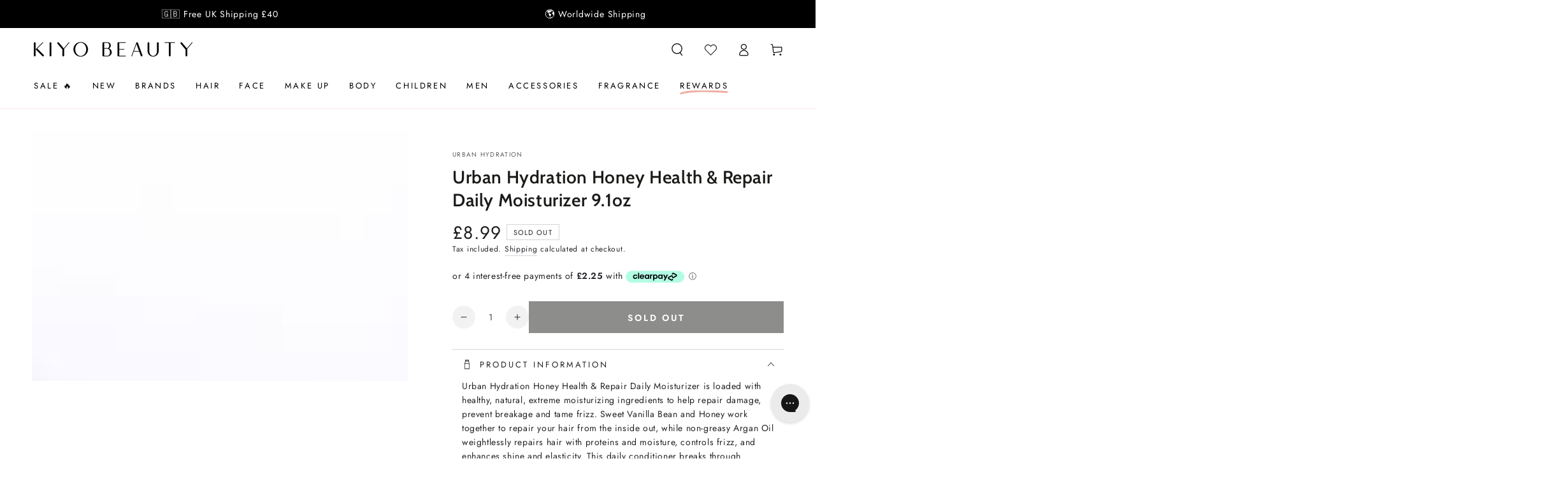

--- FILE ---
content_type: text/json
request_url: https://conf.config-security.com/model
body_size: 86
content:
{"title":"recommendation AI model (keras)","structure":"release_id=0x57:37:20:44:2c:22:69:79:71:4b:54:30:48:60:7f:47:65:23:5e:64:30:58:2b:2d:79:77:74:75:48;keras;405evkf4w127x6uvbmuijh0hz8ae12qxioy546z0lnrrcga5epnxtdo830lz0kn2s0oa3vrh","weights":"../weights/57372044.h5","biases":"../biases/57372044.h5"}

--- FILE ---
content_type: text/javascript
request_url: https://cdn.boostcommerce.io/widget-integration/1.72.1/bc-widget-integration.js
body_size: 149317
content:
/*! For license information please see bc-widget-integration.js.LICENSE.txt */
(()=>{"use strict";var e,t,o,i,n={142:e=>{var t=Math.ceil,o=Math.floor;e.exports=Math.trunc||function(e){var i=+e;return(i>0?o:t)(i)}},156:(e,t)=>{t.f=Object.getOwnPropertySymbols},168:(e,t,o)=>{var i=o(746),n=o(6209),r=i("keys");e.exports=function(e){return r[e]||(r[e]=n(e))}},170:(e,t,o)=>{o.d(t,{I:()=>PlatformModule});var i=o(7963),n=o(9795);class PlatformModule{}PlatformModule=function(e,t,o,i){var n,r=arguments.length,s=r<3?t:null===i?i=Object.getOwnPropertyDescriptor(t,o):i;if("object"==typeof Reflect&&"function"==typeof Reflect.decorate)s=Reflect.decorate(e,t,o,i);else for(var a=e.length-1;a>=0;a--)(n=e[a])&&(s=(r<3?n(s):r>3?n(t,o,s):n(t,o))||s);return r>3&&s&&Object.defineProperty(t,o,s),s}([(0,i.nV)({providers:[n.d],exports:[n.d]})],PlatformModule)},193:(e,t,o)=>{o.d(t,{a:()=>s,m:()=>r});o(9375);var i=o(1377),n=o(4857);async function r(e){if(e.app.templateMetadata){const t=["collectionHeader","cart","collectionFilters","quickView","recommendation","searchPage"],o=Object.keys(e.app?.template),r=[];if(t.filter(e=>!o.includes(e)).forEach(t=>{e.app?.templateMetadata[t]&&r.push({name:t,id:e.app.templateMetadata[t]})}),r.length>0){const o=await(0,i.G)(e,e.app.templateMetadata.themeNameLib,r);await(0,n._Q)(),o&&o.templates&&Object.keys(o.templates).length>0&&(t.forEach(t=>{const i=e.app.templateMetadata[t];i&&o.templates[i]&&(e.app.template[t]=o.templates[i])}),e.app.templateParsed={},e?.app?.template&&e?.app?.template.length>0&&Object.keys(e.app.template).forEach(async t=>{e.app.templateParsed[t]=await(0,n.Ym)(e.app.template[t])}))}}}const s=(e,t)=>{const o=e.app?.templateMetadata;if(!o)return null;let i=null;for(const s in o)Object.prototype.hasOwnProperty.call(o,s)&&o[s]===t&&(i=s);if(!i)return i;const n=e.app?.templateParsed||{};if(n[i])return n[i];const r=e.app?.template;return r[i]?r[i]:null}},286:(e,t,o)=>{var i=o(6893),n=o(6881),r=o(997),s=URLSearchParams.prototype,a=n(s.forEach);i&&!("size"in s)&&r(s,"size",{get:function(){var e=0;return a(this,function(){e++}),e},configurable:!0,enumerable:!0})},290:(e,t,o)=>{var i=o(9944),n=o(831),r=o(6032),s=o(2913),a=o(2287),l=o(4282),c=TypeError,d=l("toPrimitive");e.exports=function(e,t){if(!n(e)||r(e))return e;var o,l=s(e,d);if(l){if(void 0===t&&(t="default"),o=i(l,e,t),!n(o)||r(o))return o;throw new c("Can't convert object to primitive value")}return void 0===t&&(t="number"),a(e,t)}},357:(e,t,o)=>{o.d(t,{Pw:()=>g,Uf:()=>m,gc:()=>h});var i=o(5600),n=o(7342),r=o(2085),s=o(2762),a=o(5047),l=o(2536),c=o(4539),d=o(1608),u=o(5775),p=o(5555);const m=async(e,t)=>{const o=document.getElementById(`${a.BZ}${e.blockType}`),i=o?.querySelector(a.qx),n=(0,l.pk)(e,t);(0,r.yt)(a.l1,t),(0,c.DG)(e,t,n,i,a.hM.bundlePopup,function(){if(i){o.style.display="flex",document.body.classList.add("boost-sd__modal-open-volume");const e=o?.querySelector('[tabindex="0"]')||o?.querySelector('button, [href], input, select, textarea, [tabindex]:not([tabindex="-1"])');e&&e.focus()}})},h=e=>{const t=(0,r.W9)(a.l1),o=document.getElementById(`${a.BZ}${e.blockType}`);if(o&&(o.style.display="none",document.body.classList.remove("boost-sd__modal-open-volume"),(0,s.v)())){const e=document?.querySelector(`.boost-sd__volume-bundle-product-item[data-widget-id = "${t}"]`);e?.focus()}},f=(e,t)=>{h(e),"boost-sd__dynamic-bundle-modal-instantSearch"===t&&(0,n.Lu)()},g=(e,t)=>{const o=`${a.BZ}${e.blockType}`;let n=document.getElementById(o);if(!n){const e=document.createElement("div");e.id=o,e.className="boost-sd__modal",e.setAttribute("ariaModal","true"),e.setAttribute("role","dialog"),e.setAttribute("ariaLabel","modal");const t=document.createElement("div");t.className="boost-sd__modal-backdrop";const i=document.createElement("div");i.className="boost-sd__modal-container",i.style.maxWidth="840px";const r=document.createElement("div");r.className="boost-sd__modal-wrapper",r.setAttribute("tabIndex","-1"),i.appendChild(r),e.appendChild(t),e.appendChild(i),e.style.display="none",document.body.appendChild(e),n=e}n?.addEventListener("click",function(o){(0,d.fo)(o,e,n,t)}),n?.addEventListener("keydown",t=>{const n=t.target,r=n?.closest(".boost-sd__dropdown-volume");if(r){const o="true"===r?.getAttribute("aria-expanded"),n=r?.querySelector('[role="listbox"]'),s=n?.querySelectorAll('[role="option"]');let l=Array?.from(s)?.findIndex(e=>e.classList?.contains(a.fV));const c="ArrowUp"===t.key,d="ArrowDown"===t.key,m="Escape"===t.key||27===t.keyCode;if(o&&(c||d)&&(t.preventDefault(),d?l=(l+1)%s.length:c&&(l=(l-1+s.length)%s.length),s.forEach(e=>e.classList.remove(a.fV)),s[l].classList.add(a.fV),r.setAttribute("aria-activedescendant",s[l].id),s[l].scrollIntoView({block:"nearest"}),s[l].focus()),o&&i.R.includes(t.key)){const o=t.target;(0,p.r)(e,o,t)}o&&m&&(r.setAttribute("aria-expanded","false"),(0,u.HE)())}i.R.includes(t.key)&&(n?.closest(a.c)&&(0,l.N4)(e,n,e.document),(0,u.OH)(n,r),n?.closest(".boost-sd__volume-bundle-modal-close")&&f(e,o)),"Escape"===t.key&&f(e,o)})}},380:(e,t,o)=>{var i=o(7568),n=o(9509);e.exports=function(e){return i(n(e))}},417:(e,t,o)=>{o.d(t,{vP:()=>m});var i=Symbol.for("preact-signals");function n(){if(l>1)l--;else{for(var e,t=!1;void 0!==a;){var o=a;for(a=void 0,c++;void 0!==o;){var i=o.o;if(o.o=void 0,o.f&=-3,!(8&o.f)&&h(o))try{o.c()}catch(o){t||(e=o,t=!0)}o=i}}if(c=0,l--,t)throw e}}var r=void 0;function s(e){var t=r;r=void 0;try{return e()}finally{r=t}}var a=void 0,l=0,c=0,d=0;function u(e){if(void 0!==r){var t=e.n;if(void 0===t||t.t!==r)return t={i:0,S:e,p:r.s,n:void 0,t:r,e:void 0,x:void 0,r:t},void 0!==r.s&&(r.s.n=t),r.s=t,e.n=t,32&r.f&&e.S(t),t;if(-1===t.i)return t.i=0,void 0!==t.n&&(t.n.p=t.p,void 0!==t.p&&(t.p.n=t.n),t.p=r.s,t.n=void 0,r.s.n=t,r.s=t),t}}function p(e,t){this.v=e,this.i=0,this.n=void 0,this.t=void 0,this.W=null==t?void 0:t.watched,this.Z=null==t?void 0:t.unwatched,this.name=null==t?void 0:t.name}function m(e,t){return new p(e,t)}function h(e){for(var t=e.s;void 0!==t;t=t.n)if(t.S.i!==t.i||!t.S.h()||t.S.i!==t.i)return!0;return!1}function f(e){for(var t=e.s;void 0!==t;t=t.n){var o=t.S.n;if(void 0!==o&&(t.r=o),t.S.n=t,t.i=-1,void 0===t.n){e.s=t;break}}}function g(e){for(var t=e.s,o=void 0;void 0!==t;){var i=t.p;-1===t.i?(t.S.U(t),void 0!==i&&(i.n=t.n),void 0!==t.n&&(t.n.p=i)):o=t,t.S.n=t.r,void 0!==t.r&&(t.r=void 0),t=i}e.s=o}function y(e,t){p.call(this,void 0),this.x=e,this.s=void 0,this.g=d-1,this.f=4,this.W=null==t?void 0:t.watched,this.Z=null==t?void 0:t.unwatched,this.name=null==t?void 0:t.name}function b(e){var t=e.u;if(e.u=void 0,"function"==typeof t){l++;var o=r;r=void 0;try{t()}catch(n){throw e.f&=-2,e.f|=8,_(e),n}finally{r=o,n()}}}function _(e){for(var t=e.s;void 0!==t;t=t.n)t.S.U(t);e.x=void 0,e.s=void 0,b(e)}function v(e){if(r!==this)throw new Error("Out-of-order effect");g(this),r=e,this.f&=-2,8&this.f&&_(this),n()}function S(e,t){this.x=e,this.u=void 0,this.s=void 0,this.o=void 0,this.f=32,this.name=null==t?void 0:t.name}p.prototype.brand=i,p.prototype.h=function(){return!0},p.prototype.S=function(e){var t=this,o=this.t;o!==e&&void 0===e.e&&(e.x=o,this.t=e,void 0!==o?o.e=e:s(function(){var e;null==(e=t.W)||e.call(t)}))},p.prototype.U=function(e){var t=this;if(void 0!==this.t){var o=e.e,i=e.x;void 0!==o&&(o.x=i,e.e=void 0),void 0!==i&&(i.e=o,e.x=void 0),e===this.t&&(this.t=i,void 0===i&&s(function(){var e;null==(e=t.Z)||e.call(t)}))}},p.prototype.subscribe=function(e){var t=this;return function(e,t){var o=new S(e,t);try{o.c()}catch(e){throw o.d(),e}var i=o.d.bind(o);return i[Symbol.dispose]=i,i}(function(){var o=t.value,i=r;r=void 0;try{e(o)}finally{r=i}},{name:"sub"})},p.prototype.valueOf=function(){return this.value},p.prototype.toString=function(){return this.value+""},p.prototype.toJSON=function(){return this.value},p.prototype.peek=function(){var e=r;r=void 0;try{return this.value}finally{r=e}},Object.defineProperty(p.prototype,"value",{get:function(){var e=u(this);return void 0!==e&&(e.i=this.i),this.v},set:function(e){if(e!==this.v){if(c>100)throw new Error("Cycle detected");this.v=e,this.i++,d++,l++;try{for(var t=this.t;void 0!==t;t=t.x)t.t.N()}finally{n()}}}}),y.prototype=new p,y.prototype.h=function(){if(this.f&=-3,1&this.f)return!1;if(32==(36&this.f))return!0;if(this.f&=-5,this.g===d)return!0;if(this.g=d,this.f|=1,this.i>0&&!h(this))return this.f&=-2,!0;var e=r;try{f(this),r=this;var t=this.x();(16&this.f||this.v!==t||0===this.i)&&(this.v=t,this.f&=-17,this.i++)}catch(e){this.v=e,this.f|=16,this.i++}return r=e,g(this),this.f&=-2,!0},y.prototype.S=function(e){if(void 0===this.t){this.f|=36;for(var t=this.s;void 0!==t;t=t.n)t.S.S(t)}p.prototype.S.call(this,e)},y.prototype.U=function(e){if(void 0!==this.t&&(p.prototype.U.call(this,e),void 0===this.t)){this.f&=-33;for(var t=this.s;void 0!==t;t=t.n)t.S.U(t)}},y.prototype.N=function(){if(!(2&this.f)){this.f|=6;for(var e=this.t;void 0!==e;e=e.x)e.t.N()}},Object.defineProperty(y.prototype,"value",{get:function(){if(1&this.f)throw new Error("Cycle detected");var e=u(this);if(this.h(),void 0!==e&&(e.i=this.i),16&this.f)throw this.v;return this.v}}),S.prototype.c=function(){var e=this.S();try{if(8&this.f)return;if(void 0===this.x)return;var t=this.x();"function"==typeof t&&(this.u=t)}finally{e()}},S.prototype.S=function(){if(1&this.f)throw new Error("Cycle detected");this.f|=1,this.f&=-9,b(this),f(this),l++;var e=r;return r=this,v.bind(this,e)},S.prototype.N=function(){2&this.f||(this.f|=2,this.o=a,a=this)},S.prototype.d=function(){this.f|=8,1&this.f||_(this)},S.prototype.dispose=function(){this.d()}},675:(e,t,o)=>{var i=o(6744),n=Math.max,r=Math.min;e.exports=function(e,t){var o=i(e);return o<0?n(o+t,0):r(o,t)}},746:(e,t,o)=>{var i=o(2694);e.exports=function(e,t){return i[e]||(i[e]=t||{})}},831:(e,t,o)=>{var i=o(4188);e.exports=function(e){return"object"==typeof e?null!==e:i(e)}},865:(e,t,o)=>{o.d(t,{u:()=>i});o(286);function i(e,t){const o=`${t.app.b2b.current_company_id}_${t.app.b2b.current_location_id}`,i=window.Shopify?.currency,n=i?.active,r=i?.rate;e instanceof URLSearchParams?(e.set("company_location_id",o),e.set("currency",n),e.set("currency_rate",r)):(e.company_location_id=o,e.currency=n,e.currency_rate=r)}},899:(e,t,o)=>{o.d(t,{d:()=>AppService});o(9375);var i=o(3335),n=o(7963),r=o(6135);class AppService{get TAEApp(){return(0,i.gT)()}get TAEAppConfig(){return this.TAEApp.config}get themeSettings(){return this.TAEAppConfig.templateSettings.themeSettings}get translation(){return this.TAEAppConfig.translation}get logger(){return this.TAEApp.logger}get templateSettings(){return this.TAEAppConfig.templateSettings||{}}get filterSettings(){return this.TAEAppConfig.filterSettings||{}}blockByType(e){const t=this.TAEApp.blocks;return Object.values(t).find(t=>t.blockType===e)||null}splitGoogleFontStyle(e){if(!e)return{fontWeight:100,fontStyle:"normal"};if("regular"===e)return{fontWeight:400,fontStyle:"normal"};const t=e.match(/\d+/),o=e.replace(/\d+/g,"").trim();return{fontWeight:t?t[0]:100,fontStyle:o||"normal"}}async templateRender(e,t){const o=this.TAEAppConfig.translation||{},{html:i}=await(0,r.J)("liquid-renderer").send({template:e,data:{...t,translations:o}});return i}formatCurrency=(e,t={})=>{let{format:o}=t;const{withTrailingZeros:i,showCentAsSuperscript:n,removePriceDecimal:r,removeDecimalPoint:s,showCurrencyCodes:a}=t;!o&&a&&(o=a?this.TAEAppConfig.shop?.money_format_with_currency:this.TAEAppConfig.shop?.money_format);let l=o||this.TAEAppConfig.shop?.money_format;"money_with_currency"===l&&(l=this.TAEAppConfig.shop?.money_format_with_currency),"string"==typeof e&&(e=e.replace(".","")),l=l?.toString()?.replace(/<.*?>/gi,"")?.replace(/&#36;/g,"$")||"${{amount}}";const c=/\{\{\s*(\w+)\s*\}\}/,d=l.match(c),u=d&&d.length>1?d[1]:"",p=(e,t=2,o=",",i=".")=>{if(0!==e&&!e)return"";const n=parseFloat(`${e}`).toFixed(t).toString().split(".");return n[0].replace(/(\d)(?=(\d\d\d)+(?!\d))/g,"$1"+o)+(n[1]?i+n[1]:"")};let m;switch(u){case"amount":case"amount_with_space_separator_no_comma":default:m=p(Number(e),2);break;case"amount_no_decimals":m=p(Number(e),0);break;case"amount_with_comma_separator":m=p(Number(e),2,".",",");break;case"amount_no_decimals_with_comma_separator":m=p(Number(e),0,".",",");break;case"amount_no_decimals_with_space_separator":m=p(Number(e),0," ",".")}if(i||(m=m.replace(/[.,]00$/,"")),r){const e=this.TAEAppConfig.generalSettings?.decimalDelimiter||".",t=new RegExp("(\\"+e+"\\d+)+","gi");m=m.replace(t,"")}if(n){let e;switch(u){case"amount":case"amount_with_space_separator_no_comma":e=".";break;case"amount_with_comma_separator":e=",";break;default:e=null}if(e){const[t,o]=m.split(e);if(o){m=`${t}<sup>${s?o:`${e}${o}`}</sup>`}}}return l.replace(c,m)};detectDeviceByWidth(){const e=[];return window.innerWidth<576&&e.push("mobile"),window.innerWidth<991&&e.push("tablet_portrait_max"),e.join("|")}}AppService=function(e,t,o,i){var n,r=arguments.length,s=r<3?t:null===i?i=Object.getOwnPropertyDescriptor(t,o):i;if("object"==typeof Reflect&&"function"==typeof Reflect.decorate)s=Reflect.decorate(e,t,o,i);else for(var a=e.length-1;a>=0;a--)(n=e[a])&&(s=(r<3?n(s):r>3?n(t,o,s):n(t,o))||s);return r>3&&s&&Object.defineProperty(t,o,s),s}([(0,n.mL)()],AppService)},921:(e,t,o)=>{o.d(t,{JF:()=>d,PX:()=>l,XN:()=>c,i5:()=>u,p3:()=>m,yT:()=>p});var i=o(4599),n=o(2037),r=o(2085),s=o(8103);const a="boost-sd__filter-option-box-item--selected";async function l(e,t,o,i){if(!t)return;if(0===o.values.length)return;const n=(0,s.aY)(e),l="boost-sd__filter-option-item boost-sd__filter-option-box-item",c=`${l} ${a}`,[d,u]=e.useContextState("actionMapping",{}),p=d()||{},m=i&&o.values.length>i?i:o.values.length,h=e.app?.xss?.filter?.disabled;let f=h?(0,r.jv)(o,m):(0,r.ir)(o,m);const g=o.label;"function"==typeof window.boostCustomSortOptionValues&&(f=window.boostCustomSortOptionValues(o,m));const y={context:e,label:g,values:f,option:o,dom:t,selectedKeys:n,classNameSelected:c,classNameUnselected:l,actionMapping:p,setActionMapping:u};(0,r.nj)(y)}const c=async({context:e,option:t,values:o,dom:i,label:s,selectedKeys:a,classNameSelected:l,classNameUnselected:c,actionMapping:d,setActionMapping:u})=>{let p="";for(const h of o){let o=c;a[`${t.filterOptionId}-${h.key?.toString()?.toLowerCase()}`]&&(o=l),h.label=(0,r.aU)(t,h);const i=(0,r.Dv)(`${t.filterOptionId}-${h.key}`),u=`${t.filterOptionId}.${i}`,m={optionList:{key:t.filterOptionId,value:h.key,label:t.label,filterType:t.filterType,selectType:t.selectType,displayType:t.displayType,valueDisplay:h.label||""}};d[t.filterOptionId]=d[t.filterOptionId]||{},d[t.filterOptionId][i]=m,p+=await e.templateRender((0,n.$F)(e).filterOptionBoxTemplate,{actionId:i,dataAction:u,value:h,label:s,className:o,displayAllValuesInUppercaseForm:t.displayAllValuesInUppercaseForm})}u(d),i.innerHTML=p;const m=new CustomEvent("afterRenderHtmlForFilter");window.dispatchEvent(m)};function d(e,t,o,n){if((0,r.wY)(n))return;const s=t?.closest(i.Rd),a=(0,r.sg)(()=>{(0,r.Yz)(e),u(e,t,o,n),s.removeEventListener("mousemove",a),s.removeEventListener("touchstart",a,{passive:!0})},200);s&&s.addEventListener("mousemove",a),s&&s.addEventListener("touchstart",a,{passive:!0})}function u(e,t,o,i){e.filterTreeViewPort&&e.filterTreeViewPort[o]&&e.filterTreeViewPort[o].loaded<e.filterTreeViewPort[o].total&&"box"===e.filterTreeViewPort[o].displayType&&(l(e,t,i,e.filterTreeViewPort[o].total),e.filterTreeViewPort[o]={loaded:e.filterTreeViewPort[o].total,total:i.values.length,displayType:"list"})}const p=(e,t,o)=>{const i=(0,r.Dv)(`${t}-${o}`),n=e.$(`#${i}`);n&&(n.parentElement.classList.add(a),n.setAttribute("aria-checked","true"))},m=(e,t,o)=>{const i=(0,r.Dv)(`${t}-${o}`),n=e.$(`#${i}`);n&&(n.parentElement.classList.remove(a),n.setAttribute("aria-checked","false"))}},997:(e,t,o)=>{var i=o(4530),n=o(4466);e.exports=function(e,t,o){return o.get&&i(o.get,t,{getter:!0}),o.set&&i(o.set,t,{setter:!0}),n.f(e,t,o)}},1070:(e,t,o)=>{o.d(t,{F:()=>CartAPI});var i=o(8336),n=o(5892),r=o(899),s=o(9795);function a(e,t){if("object"==typeof Reflect&&"function"==typeof Reflect.metadata)return Reflect.metadata(e,t)}class CartAPI extends n.O{appService;constructor(e,t){super(e),this.appService=t}getRequestHeaders(){return{"Content-Type":"application/json","X-Requested-With":"XMLHttpRequest"}}getRetryConfig(){return{maxAttempts:3,baseDelay:100}}async getAll(){const e=await fetch(this.buildEndpointWithLocale("cart.js"),{method:"GET"});if(!e.ok)throw new Error(`Failed to fetch cart: ${e.status} - ${e.statusText}`);return await e.json()}async getProductsInCart(){return(await this.getAll()).items||[]}processItemProperties(e,t){return t?{...e,_boostPreOrder:!0}:e}async add(e,t=1,o=null,i={}){const n={items:[{id:e,quantity:t,selling_plan:o,properties:this.processItemProperties(i,o)}]},r=await fetch(this.buildEndpointWithLocale("cart/add.js"),{method:"POST",body:JSON.stringify(n),headers:this.getRequestHeaders()});if(!r.ok){const e=await r.text();throw new Error(`Failed to add to cart: ${r.status} - ${e}`)}return r}async addMultiProductToCart(e){const t={items:e},o=await fetch(this.buildEndpointWithLocale("cart/add.js"),{method:"POST",body:JSON.stringify(t),headers:this.getRequestHeaders()});if(!o.ok){const e=await o.text();throw new Error(`Failed to add multiple products to cart: ${o.status} - ${e}`)}return o}async change(e,t=0,o=0){const i={id:e,quantity:t},n=await fetch(this.buildEndpointWithLocale("cart/change.js"),{method:"POST",body:JSON.stringify(i),headers:this.getRequestHeaders()}),r=this.getRetryConfig();if(409===n.status&&o<r.maxAttempts)return this.appService.logger.warn(`Cart conflict (409), retrying... (attempt ${o+1}/${r.maxAttempts})`),await new Promise(e=>setTimeout(e,r.baseDelay*(o+1))),this.change(e,t,o+1);if(!n.ok){const e=await n.text();throw new Error(`Cart update failed: ${n.status} - ${e}`)}return await n.json()}async clearCart(){const e=await fetch(this.buildEndpointWithLocale("cart/clear.js"),{method:"POST"});if(!e.ok)throw new Error(`Failed to clear cart: ${e.status} - ${e.statusText}`);return await e.json()}}CartAPI=function(e,t,o,i){var n,r=arguments.length,s=r<3?t:null===i?i=Object.getOwnPropertyDescriptor(t,o):i;if("object"==typeof Reflect&&"function"==typeof Reflect.decorate)s=Reflect.decorate(e,t,o,i);else for(var a=e.length-1;a>=0;a--)(n=e[a])&&(s=(r<3?n(s):r>3?n(t,o,s):n(t,o))||s);return r>3&&s&&Object.defineProperty(t,o,s),s}([i._q,a("design:type",Function),a("design:paramtypes",[void 0===s.d?Object:s.d,void 0===r.d?Object:r.d])],CartAPI)},1274:e=>{e.exports=["constructor","hasOwnProperty","isPrototypeOf","propertyIsEnumerable","toLocaleString","toString","valueOf"]},1377:(e,t,o)=>{o.d(t,{G:()=>n});var i=o(2085);const n=async(e,t="default",o)=>{const n=e.app.templateUrl,l=r(e,o),c=o.filter(e=>!l[e.id]);if(0===c.length)return{templates:l};const d={shop:window.Shopify?.shop,theme_lib:t,widgets:c.map(e=>`${e.name}:${e.id}`)},u=await fetch(`${n}?${(0,i.DK)(d)}`,{method:"GET"}),p=(await u.json()).templates;return Object.keys(p).forEach(e=>{const t=s(e),o=JSON.stringify({time:Date.now(),template:p[e]});try{localStorage.setItem(t,o)}catch{a("WIDGET:"),localStorage.setItem(t,o)}}),{templates:{...l,...p}}},r=(e,t)=>{const o={},i=e?.app?.templateMetadata?.updatedAt||0;return t.forEach(e=>{const t=s(e.id),n=localStorage.getItem(t);if(n){const r=JSON.parse(n),s=Date.now()-r.time>864e5,a=r.time/1e3<i;s||a?localStorage.removeItem(t):o[e.id]=r.template}}),o},s=e=>`WIDGET:${e}`,a=e=>{for(let t=0;t<localStorage.length;t++){const o=localStorage.key(t);o.startsWith(e)&&localStorage.removeItem(o)}}},1458:(e,t,o)=>{var i=o(380),n=o(675),r=o(9389),s=function(e){return function(t,o,s){var a=i(t),l=r(a);if(0===l)return!e&&-1;var c,d=n(s,l);if(e&&o!=o){for(;l>d;)if((c=a[d++])!=c)return!0}else for(;l>d;d++)if((e||d in a)&&a[d]===o)return e||d||0;return!e&&-1}};e.exports={includes:s(!0),indexOf:s(!1)}},1520:(e,t,o)=>{o.d(t,{CT:()=>E,JH:()=>v,OX:()=>g,R9:()=>b,oV:()=>f,wk:()=>T,y5:()=>m.y5});o(9375);var i=o(5600),n=o(6676),r=o(8103),s=o(2199),a=o(5387),l=o(4685),c=o(2037),d=o(2085),u=o(6305),p=o(3466),m=o(8440);let h=null;window.focusedElementBeforeMiniCart=null;const f=(e,t,o)=>{h&&(h.style.display="none");if(!(t?.variant_id||t?.productId))return;const i=o?.closest(".boost-sd__product-item"),n=i.querySelector(".boost-sd__popup-select-option");if(n){n.style.display="block",y(e,n),window.focusedElementBeforeMiniCart=document.activeElement,(0,p.Ry)(n,"label, button");const t=e=>{(0,p.oM)(e,n,"label, button",".boost-sd__popup-select-option-close-btn")};n.addEventListener("keydown",t),h=n}},g=e=>{e.closest(".boost-sd__popup-select-option").style.display="none",e.closest(".boost-sd__product-item").querySelector(".boost-sd__button--select-option").focus()},y=(e,t)=>{const o=t.querySelectorAll(".boost-sd__product-swatch"),n=t.querySelector(".boost-sd__btn-add-to-cart"),r=t.querySelector(".boost-sd__btn-add-to-cart .boost-sd__button-text"),l=t.closest(".boost-sd__product-item"),{variants:c}=(0,d.N8)(l.getAttribute("data-product"))||{};let u=c;if("string"==typeof c&&(u=(0,d.N8)(c)),!u)return;const[p,m]=e.useContextState("selection-option",{});m({selectedVariant:u[0]});(()=>{const e=t.querySelectorAll(".boost-sd__radio-label");e?.forEach(e=>{e?.classList.remove("boost-sd__radio-label--selected")})})();const h=e=>{const o=e.parentNode.parentNode.querySelectorAll(".boost-sd__product-swatch-option");o?.forEach(e=>{const t=e.querySelector(".boost-sd__radio-label");t?.classList.remove("boost-sd__radio-label--selected")});const i=e.querySelector(".boost-sd__radio-label");i?.classList.add("boost-sd__radio-label--selected");const n=t.querySelectorAll(".boost-sd__radio-label--selected");let r="";n?.forEach((e,t)=>{r+=e.textContent.trim(),t<n.length-1&&(r+=" / ")});const s=u?.find(e=>e.title===r)||{available:!1,id:"",price:null};m({selectedVariant:s})};o?.forEach(e=>{const o=e.querySelectorAll(".boost-sd__product-swatch-option");o?.forEach(e=>{(e=>{const o=e?.querySelector(".boost-sd__radio-label");if(!o)return;const i=p()?.selectedVariant;if(!i||!i.title)return;const n=i.title,r=o.textContent.trim(),s=[];let a=n;t.querySelectorAll(".boost-sd__radio-label").forEach(e=>{const t=e.textContent.trim();a.startsWith(t)&&(s.push(t),a=a.replace(t,"").trim().replace(/^\/\s*/,""))});const l=e.closest(".boost-sd__product-swatch"),c=[...t.querySelectorAll(".boost-sd__product-swatch")].indexOf(l);-1!==c&&s[c]?.toLowerCase()===r.toLowerCase()&&o.classList.add("boost-sd__radio-label--selected")})(e),e.addEventListener("click",()=>{h(e)});e.addEventListener("keyup",t=>{i.R.includes(t.key)&&h(e)})})}),n?.addEventListener("click",async()=>{const{enableCart:o}=e?.templateSettings?.themeSettings?.cart||{},i=p().selectedVariant,r=(0,a.sv)(i);e.handler(s.b,"addToCart")(e,r,n,o,()=>{t&&(t.style.display="none")})}),e.render(()=>{const t=p().selectedVariant;if(!n||!t)return;const o=!t.available;(0,a.PP)(n,r,t),(0,a.tN)(t)||(o?(n.disabled=!0,r&&!r.classList.contains("boost-sd__button--icon")&&(r.textContent=e.app?.translation?.productItem?.soldoutLabel||"Sold out")):(n?.removeAttribute("disabled"),r&&!r.classList.contains("boost-sd__button--icon")&&(r.textContent=e.app?.translation?.productItem?.atcAvailableLabel||"Add to cart"))),n?.setAttribute("data-variant-id",t.id)},["selection-option"])},b=(e,t,o)=>{if(o?.closest(".boost-sd__product-banner-link")){const e=o?.closest(".boost-sd__product-banner-link"),t=e.getAttribute("href");return void("_blank"===e.getAttribute("target")?window.open(t,"_blank").focus():(0,d.kN)(t))}if(o?.closest(".boost-sd__product-item--embedded-bundle"))return;if(o?.closest(".boost-sd__product-item--volume-bundle"))return;const i=o?.tagName?.toLowerCase(),n=o?.closest("wishlist-button-collection"),r=o?.dataset?.noRedirect,s=o?.closest("[data-no-redirect='true']");if("wishlist-button-collection"===i||n||"true"===r||s)return;const a=o.closest(".boost-sd__product-item"),{addCollectionToProductUrl:l,current_tags:c=[]}=e.app?.generalSettings||{};if(a){const{handle:t,splitProduct:o,variantId:i,variants:n}=(0,d.N8)(a.getAttribute("data-product"))||{},r=a.getAttribute("data-product-id"),s=(0,d.dI)(e,{variants:n,variant_id:i,handle:t,split_product:o},l,c),u=w(e,a);S(e,u,r),(0,d.kN)(s)}},_=async(e,t,o,i,{showCentAsSuperscript:n,showCurrencyCodes:r,compareAtPricePosition:s,showSavingDisplay:a,textAlign:l,productItemSavingAmountTranslation:p,productItemAmountTranslation:m})=>{let h="";const{isSale:f,salePercent:g,saleAmount:y}=(({priceMin:e,compareAtPriceMin:t})=>{e=Number(e);const o=((t=Number(t))||0)>e;return{isSale:o,salePercent:o&&t?Math.round(100*((t||0)-e)/t)+"%":void 0,saleAmount:o?(t||0)-e:void 0}})({priceMin:t,compareAtPriceMin:o}),b=(0,d.vv)({context:e,value:Number(t),showCurrencyCodes:r,showCentAsSuperscript:n,removeDecimalPoint:n}),_=(0,d.vv)({context:e,value:Number(i),showCurrencyCodes:r,showCentAsSuperscript:n,removeDecimalPoint:n}),v=(0,d.vv)({context:e,value:y,showCurrencyCodes:r}),S=o&&"0"!==o&&f?(0,d.vv)({context:e,value:Number(o),showCurrencyCodes:r,showCentAsSuperscript:n,removeDecimalPoint:n}):null,w=a&&y?(0,u.w)(p,{salePercent:g,saleAmount:v}):null,T=i?(0,u.w)(m,{minPrice:b,maxPrice:_}):b;return h+=await e.templateRender((0,c.$F)(e).productPriceTemplate,{compareAtPricePosition:s,isSale:f,textAlign:l,priceValueWithFormat:T,compareAtPriceWithFormat:S,savingPriceWithFormat:w}),h},v=e=>{if("filter"===e.blockType){const t=e.document?.querySelector(".boost-sd__product-list");if("true"===t?.dataset?.productPrice)return}if("recommendation"===e.blockType){const t=e.document?.querySelector(".boost-sd__recommendation");if("true"===t?.dataset?.productPrice)return}const t=e.document?.querySelectorAll(".boost-sd__product-item, .boost-sd__product-item-list-view-layout"),{showCentAsSuperscript:o,showCurrencyCodes:i,compareAtPricePosition:n,showSavingDisplay:r}=e?.templateSettings?.themeSettings?.productItems?.productInfo?.elements?.price||{},{textAlign:s}=e?.templateSettings?.themeSettings?.productItems?.productInfo||{},a=e.app.translation?.productItem?.amount,l=e.app.translation?.productItem?.savingAmount,c=new IntersectionObserver(t=>{t.forEach(async t=>{if(t.isIntersecting){const{target:u}=t,p=u.querySelector(".boost-sd__product-price");if(!p)return;const{priceMin:m,priceMax:h,compareAtPriceMin:f,compareAtPriceMax:g}=(0,d.N8)(u.getAttribute("data-product"))||{},y=`${m}-${f}`==`${h}-${g}`,b=/\{\{(?:\s*minPrice\s*|\bminPrice\b)\}}|{{\s*maxPrice\s*|\bmaxPrice\b}}/i,v=b?.test(a),S=y||!v,w=await _(e,m,f,S?null:h,{showCentAsSuperscript:o,showCurrencyCodes:i,compareAtPricePosition:n,showSavingDisplay:r,textAlign:s,productItemSavingAmountTranslation:l,productItemAmountTranslation:a});w&&w.match(/\d/)&&(p.innerHTML=w),c.unobserve(u)}})});t?.forEach(e=>{c.observe(e)})},S=(e,t,o)=>{const i=(0,d.Ao)("page"),s=i?Number(i):1,a=e?.defaultParams?.limit||24,c=Math.ceil((t+1)/a)||1,u=(0,d.W9)(n.mL),p=(0,d.RM)(e)?.additionalElements?.pagination?.paginationType||n.qN,m={[n.qN]:s,[n.b]:u-1+c,[n.fZ]:u-1+c};if(!p)return;const h=m[p],f=(0,l.U1)();(0,d.yt)(n._r,m[p]),(0,d.yt)(n.mI,o),(0,d.yt)(n.lD,f);const{isShortenUrlParam:g}=(0,r.yY)(e);(0,d.UE)("page",h.toString(),!0,{isShortenUrlParam:g,urlScheme:(0,d.Rx)()})},w=(e,t)=>{const o=e.document.querySelectorAll(".boost-sd__product-list .boost-sd__product-item");for(let i=0;i<o.length;i++)if(o[i]===t)return i;return-1},T=(e,t,o,i,n,r)=>{const s=()=>{if(0===e.document.querySelectorAll(".boost-sd__product-image-wrapper--auto").length)return;const s=Array.from(e.document.querySelectorAll(".boost-sd__product-item"));let a=t;window.innerWidth>n?a=o:window.innerWidth>i&&(a=r);const l=e=>{let t=0;const o=o=>{const{naturalHeight:i,naturalWidth:n}=o,r=i/n;r>t&&(t=r),e.forEach(e=>{const o=e.querySelector(".boost-sd__product-image-wrapper--auto");o&&(o.style.aspectRatio=`1/${t}`)})};e.forEach(e=>{const t=e.querySelector(".boost-sd__product-image-wrapper--auto img");t&&(t.complete?o(t):(t.onload=()=>o(t),t.onerror=()=>{console.error("Failed to load image:",t.src)}))})};for(let e=0;e<s.length;e+=a){l(s.slice(e,e+a))}},a=(0,d.sg)(s,200);window.addEventListener("resize",a),"loading"===document.readyState?document.addEventListener("DOMContentLoaded",s):s()},E=e=>{const t=e.document?.querySelectorAll(".boost-sd__product-item, .boost-sd__product-item-list-view-layout"),o=new IntersectionObserver(e=>{e.forEach(e=>{if(e.isIntersecting){const{target:t}=e;if(!t)return;const{handle:i}=(0,d.N8)(t.getAttribute("data-product"))||{};if(!i)return;const n=t.querySelectorAll(".boost-sd__product-link");n?.forEach(e=>{let t="";t=(window?.Shopify?.routes?.root||"/")?.replace(/\/$/,""),e.setAttribute("href",`${t}/products/${i}`),o.unobserve(e)})}})});t?.forEach(e=>{o.observe(e)})}},1608:(e,t,o)=>{o.d(t,{J2:()=>u,fo:()=>f,ps:()=>m,vO:()=>d,wN:()=>p});var i=o(5600),n=o(7342),r=o(5047),s=o(2536),a=o(5775),l=o(357),c=o(5555);const d=(e,t)=>{const o=t?.closest(".boost-sd__volume-bundle-product-item")?.getAttribute("data-widget-id");o&&(0,l.Uf)(e,o)},u=e=>{if(!(0,n.iG)(e))return;"instantSearch"===e.blockType&&m(e,e.document,"isw")},p=(e,t,o)=>{t&&t instanceof HTMLElement&&"true"!==t.dataset.bundleEventsBound&&(t.dataset.bundleEventsBound="true",t.addEventListener("click",i=>{const n=i.target;(0,c.r)(e,n,i,t,o),n?.closest(r.c)&&(0,s.N4)(e,n)}),t.addEventListener("keydown",n=>{h(n,e,t,o);const l=n.target;if(i.R.includes(n.key)){l?.closest(r.c)&&(0,s.N4)(e,l);const t=l?.closest(".boost-sd__dropdown-volume");(0,a.OH)(l,t)}}),(0,c.H)())},m=(e,t,o)=>{(0,l.Pw)(e,o),t?.addEventListener("click",function(i){const n=i.target;(0,c.r)(e,n,i,t,o)}),(0,c.H)()},h=(e,t,o,n)=>{if(e.repeat)return;const s=e.target,l=s?.closest(".boost-sd__dropdown-volume");if(!l)return;const c="true"===l.getAttribute("aria-expanded"),d=l?.querySelector('[role="listbox"]'),u=d?.querySelectorAll('[role="option"]');if(!u||0===u.length)return void console.warn("No combobox items found");let p=Array.from(u).findIndex(e=>e.classList.contains(r.fV));const m="ArrowUp"===e.key,h="ArrowDown"===e.key,f="Escape"===e.key||27===e.keyCode;c&&(m||h)&&(e.preventDefault(),p=h?(p+1)%u.length:(p-1+u.length)%u.length,((e,t)=>{if(!e||0===e.length)return console.warn("No combobox items available for selection"),!1;e.forEach(e=>e.classList.remove(r.fV));const o=Math.max(0,Math.min(t,e.length-1)),i=e[o];i&&i.classList?(i.classList.add(r.fV),i.focus()):console.warn("Invalid combobox item at index:",o)})(u,p)),c&&i.R.includes(e.key)&&(0,a.vp)(t,s,o,n),c&&f&&(l.setAttribute("aria-expanded","false"),(0,a.HE)(),l.focus())},f=(e,t,o,i)=>{const n=e.target;(0,c.r)(t,n,e,o,i),n?.closest(r.c)&&(0,s.N4)(t,n),(!n?.closest(r.oK)&&!n?.closest(".boost-sd__volume-bundle-product-item")||n?.closest(".boost-sd__volume-bundle-modal-close"))&&(0,l.gc)(t)};window.addEventListener("boost-sd-open-volume-bundle",function(e){e?.detail?.widgetId&&e?.detail?.context&&(0,l.Uf)(e.detail.context,e.detail.widgetId)})},1843:(e,t,o)=>{var i=o(6881),n=o(4418),r=o(380),s=o(1458).indexOf,a=o(7588),l=i([].push);e.exports=function(e,t){var o,i=r(e),c=0,d=[];for(o in i)!n(a,o)&&n(i,o)&&l(d,o);for(;t.length>c;)n(i,o=t[c++])&&(~s(d,o)||l(d,o));return d}},1854:(e,t,o)=>{const i=new WeakMap;function n(e,t){return i.get(e)&&i.get(e).get(t)}function r(e,t,o){if(void 0===t)throw new TypeError;const i=n(t,o);return i&&i.get(e)}function s(e,t,o,r){if(r&&!["string","symbol"].includes(typeof r))throw new TypeError;(n(o,r)||function(e,t){const o=i.get(e)||new Map;i.set(e,o);const n=o.get(t)||new Map;return o.set(t,n),n}(o,r)).set(e,t)}function a(e,t,o){return r(e,t,o)?r(e,t,o):Object.getPrototypeOf(t)?a(e,Object.getPrototypeOf(t),o):void 0}const l={decorate:function(e,t,o,i){if(!Array.isArray(e)||0===e.length)throw new TypeError;return void 0!==o?function(e,t,o,i){return e.reverse().forEach(e=>{i=e(t,o,i)||i}),i}(e,t,o,i):"function"==typeof t?function(e,t){return e.reverse().forEach(e=>{const o=e(t);o&&(t=o)}),t}(e,t):void 0},defineMetadata:function(e,t,o,i){s(e,t,o,i)},getMetadata:function(e,t,o){return a(e,t,o)},getOwnMetadata:function(e,t,o){return r(e,t,o)},hasMetadata:function(e,t,o){return!!a(e,t,o)},hasOwnMetadata:function(e,t,o){return!!r(e,t,o)},metadata:function(e,t){return function(o,i){s(e,t,o,i)}}};Object.assign(Reflect,l)},1860:(e,t,o)=>{o.d(t,{n:()=>CartSelectors});var i=o(8336),n=o(899);function r(e,t){if("object"==typeof Reflect&&"function"==typeof Reflect.metadata)return Reflect.metadata(e,t)}class CartSelectors{appService;updateCartIconActionForThemes={blockShop:{selector:".header--cart",action:e=>{const t=document.querySelector(".cart--external--icon"),o=document.querySelector(".cart--external--total-items");t&&o&&(t.setAttribute("data-item-count",e.toString()),this.safelySetCartCount(o,e))}},colorBlock:{theme:"abc",selector:".header__icon--cart",action:e=>{const t=document.querySelector(".header__icon--cart");if(!t)return;if(document.querySelector(".cart-count-bubble")?.remove(),0===e)return;const o=this.createCartCountBubble(e);t.append(o)}},craft:{selector:".header__icon--cart",action:e=>{const t=document.querySelector(".header__icon--cart");if(!t)return;if(document.querySelector(".cart-count-bubble")?.remove(),0===e)return;const o=this.createCartCountBubble(e);t.append(o)}},crave:{selector:".header__icon--cart",action:e=>{const t=document.querySelector(".header__icon--cart");if(!t)return;if(document.querySelector(".cart-count-bubble")?.remove(),0===e)return;const o=this.createCartCountBubble(e);t.append(o)}},dawn:{selector:".header__icon--cart",action:e=>{const t=document.querySelector(".header__icon--cart");if(!t)return;if(document.querySelector(".cart-count-bubble")?.remove(),0===e)return;const o=this.createCartCountBubble(e);t.append(o)}},debut:{selector:".site-header__icon.site-header__cart",action:e=>{const t=document.querySelector(".site-header__cart");if(!t)return;document.getElementById("CartCount")?.remove();const o=this.createDebutCartCount(e);t.append(o)}},default:{selector:".header__icon--cart",action:e=>{const t=document.querySelector(".header__icon--cart");if(!t)return;if(document.querySelector(".cart-count-bubble")?.remove(),0===e)return;const o=this.createCartCountBubble(e);t.append(o)}},ella:{selector:".cart-icon a",action:e=>{document.querySelectorAll(".cartCount").forEach(t=>this.safelySetCartCount(t,e))}},empire:{selector:".site-header-cart--button",action:e=>{const t=document.querySelector(".site-header-cart--count");t&&(t.className="site-header-cart--count "+(e>0?"visible":""),t.setAttribute("data-header-cart-count",`${e||""}`))}},flex:{selector:".header-cart .header__link",action:e=>{const t=document.querySelectorAll(".header-cart__count");document.querySelectorAll(".header-cart").forEach(t=>t.className="header-cart action-area__link "+(e>0?"has-cart-count":"")),t.forEach(t=>this.safelySetCartCount(t,e))}},flow:{selector:".site-header__cart-toggle",action:e=>{const t=document.querySelector(".cart-item-count-header");if(!t)return;const o="cart-item-count-header cart-item-count-header--has-label cart-item-count-header--quantity "+(e>0?"":"hide");t.className=o,this.safelySetCartCount(t,e)}},icon:{selector:".slideout__trigger--open a",action:e=>{document.querySelectorAll(".js-cart-count").forEach(t=>this.safelySetCartCount(t,e))}},impulse:{selector:".js-drawer-open-cart",action:e=>{const t=document.querySelector(".cart-link__bubble");if(!t)return;const o="cart-link__bubble "+(e>0?"cart-link__bubble--visible":"");t.className=o}},motion:{selector:".js-drawer-open-cart",action:e=>{const t=document.querySelector(".cart-link__bubble");if(!t)return;const o="cart-link__bubble "+(e>0?"cart-link__bubble--visible":"");t.className=o}},prestige:{selector:'.Header__Wrapper [href*="cart"]',action:e=>{const t=document.querySelector(".Header__CartDot");if(t){const o="Header__CartDot "+(e>0?"is-visible":"");t.className=o}const o=document.querySelector(".Header__CartCount");o&&this.safelySetCartCount(o,e)}},refresh:{selector:".header__icon--cart",action:e=>{const t=document.querySelector(".header__icon--cart");if(!t)return;if(document.querySelector(".cart-count-bubble")?.remove(),0===e)return;const o=this.createCartCountBubble(e);t.append(o)}},ride:{selector:".header__icon--cart",action:e=>{const t=document.querySelector(".header__icon--cart");if(!t)return;if(document.querySelector(".cart-count-bubble")?.remove(),0===e)return;const o=this.createCartCountBubble(e);t.append(o)}},sense:{selector:".header__icon--cart",action:e=>{const t=document.querySelector(".header__icon--cart");if(!t)return;if(document.querySelector(".cart-count-bubble")?.remove(),0===e)return;const o=this.createCartCountBubble(e);t.append(o)}},studio:{selector:".header__icon--cart",action:e=>{const t=document.querySelector(".header__icon--cart");if(!t)return;if(document.querySelector(".cart-count-bubble")?.remove(),0===e)return;const o=this.createCartCountBubble(e);t.append(o)}},superstore:{selector:".site-header-cart-button",action:e=>{const t=document.querySelector(".site-header-cart--count");t&&(t.className="site-header-cart--count "+(e>0?"visible":""),t.setAttribute("data-header-cart-count",`${e||""}`))}},symetry:{selector:"a.cart-link",action:e=>{const t=document.querySelector(".cart-link__icon");if(!t)return;if(document.querySelector(".cart-link__count")?.remove(),0===e)return;const o=document.createElement("span");o.className="cart-link__count",this.safelySetCartCount(o,e),t.append(o)}},taste:{selector:".header__icon--cart",action:e=>{const t=document.querySelector(".header__icon--cart");if(!t)return;if(document.querySelector(".cart-count-bubble")?.remove(),0===e)return;const o=this.createCartCountBubble(e);t.append(o)}},testament:{selector:".js-mini-cart-trigger",action:e=>{document.querySelectorAll(".js-cart-count").forEach(t=>this.safelySetCartCount(t,e))}},turbo:{selector:".header .icon-cart",action:e=>{document.querySelectorAll(".cart_count").forEach(t=>this.safelySetCartCount(t,e))}},venture:{selector:".site-header__link.site-header__cart",action:e=>{const t=document.querySelector(".site-header__cart-indicator");if(!t)return;const o="site-header__cart-indicator "+(e>0?"":"hide");t.className=o}},venue:{selector:".header-trigger__link--cart",action:e=>{const t=document.querySelector(".header-trigger__link--cart");if(!t)return;if(document.querySelector(".cart-count-bubble")?.remove(),0===e)return;const o=this.createCartCountBubble(e);t.append(o)}},warehouse:{selector:".header__cart-toggle",action:e=>{const t=document.querySelector(".header__cart-count");t&&this.safelySetCartCount(t,e)}},expanse:{selector:"#HeaderCartTrigger",action:e=>{const t=document.querySelector(".cart-link__bubble"),o=document.querySelector(".cart-link__bubble-num");if(!t||!o)return;const i="cart-link__bubble "+(e>0?"cart-link__bubble--visible":"");t.className=i,this.safelySetCartCount(o,e)}},focal:{selector:'.header__linklist-item [href*="cart"]',action:e=>{const t=document.querySelector(".header__linklist-item .header__cart-count");t&&this.safelySetCartCount(t,e)}},broadcast:{selector:".navlink--cart",action:e=>{const t=document.querySelector(".header__mobile__button .header__cart__status"),o=document.querySelector(".header__desktop__button .header__cart__status");(o||t)&&(t&&(this.safelySetCartCount(t,e),t.setAttribute("data-cart-count",e.toString())),o&&(this.safelySetCartCount(o,e),o.setAttribute("data-cart-count",e.toString())))}},horizon:{selector:".header-actions__cart-icon",action:e=>{const t=document.querySelector(".cart-bubble"),o=document.querySelector(".cart-bubble__text-count");if(!t||!o)return;const i=e>0;t.className="cart-bubble"+(i?"":" visually-hidden"),o.className="cart-bubble__text-count"+(i?"":" hidden"),this.safelySetCartCount(o,e)}}};constructor(e){this.appService=e,this.exposeConfig()}createCartCountBubble(e,t="cart-count-bubble"){const o=document.createElement("div");o.className=t;const i=document.createElement("span");i.setAttribute("aria-hidden","true"),i.textContent=e.toString();const n=document.createElement("span");return n.className="visually-hidden",n.textContent=`${e} ${1===e?"item":"items"}`,o.appendChild(i),o.appendChild(document.createTextNode("\n")),o.appendChild(n),o}safelySetCartCount(e,t){e.textContent=t.toString()}createDebutCartCount(e){const t=document.createElement("div");t.id="CartCount",t.className=`site-header__cart-count ${e>0?"":"hide"} critical-hidden`;const o=document.createElement("span");o.setAttribute("data-cart-count",""),o.textContent=e.toString();const i=document.createElement("span");return i.className="icon__fallback-text medium-up--hide",i.textContent="items",t.appendChild(o),t.appendChild(document.createTextNode("\n ")),t.appendChild(i),t}exposeConfig(){this.appService.TAEApp.updateConfig({customization:{cart:{updateCartIconActionForThemes:this.updateCartIconActionForThemes}}})}getCartSelectorAndUpdateAction(){return Object.values(this.updateCartIconActionForThemes).find(e=>document.querySelector(e.selector))}updateCartCount(e){this.exposeConfig();const t=this.getCartSelectorAndUpdateAction();t?.action&&t.action(e)}}CartSelectors=function(e,t,o,i){var n,r=arguments.length,s=r<3?t:null===i?i=Object.getOwnPropertyDescriptor(t,o):i;if("object"==typeof Reflect&&"function"==typeof Reflect.decorate)s=Reflect.decorate(e,t,o,i);else for(var a=e.length-1;a>=0;a--)(n=e[a])&&(s=(r<3?n(s):r>3?n(t,o,s):n(t,o))||s);return r>3&&s&&Object.defineProperty(t,o,s),s}([i._q,r("design:type",Function),r("design:paramtypes",[void 0===n.d?Object:n.d])],CartSelectors)},1942:e=>{e.exports=!1},1962:(e,t,o)=>{o.d(t,{Eo:()=>u,Mb:()=>l,YM:()=>s,_p:()=>a,bF:()=>h,fF:()=>d,gB:()=>r,ii:()=>p,p$:()=>m,xL:()=>c});var i=o(4462),n=o(7601);const r=e=>!!(e&&e.length>0),s=e=>e?"collection"===e?.app?.generalSettings?.page:"collection"===window.boostWidgetIntegration?.generalSettings?.page,a=e=>e?"search"===e?.app?.generalSettings?.page:"search"===window.boostWidgetIntegration?.generalSettings?.page,l=e=>e?"cart"===e?.app?.generalSettings?.page:"cart"===window.boostWidgetIntegration?.generalSettings?.page,c=e=>e?"product"===e?.app?.generalSettings?.page:"product"===window.boostWidgetIntegration?.generalSettings?.page,d=e=>e?"index"===e?.app?.generalSettings?.page:"index"===window.boostWidgetIntegration?.generalSettings?.page,u=()=>window.location.pathname.indexOf("/collections/types")>-1,p=()=>window.location.pathname.indexOf("/collections/vendors")>-1,m=()=>{let e="";switch(!0){case s():e="collection_page";break;case a():e="search_page";break;case c():e="product_page";break;case l():e="cart_page";break;case d():e="home_page"}return e},h=e=>{try{e||(e=(0,i.KQ)().search);var t=decodeURIComponent(e).split("&"),o=!1;if(t.length>0)for(var r=0;r<t.length;r++){var s=t[r];if(o=(0,n.cu)(s))break}return o}catch{return!0}}},2037:(e,t,o)=>{o.d(t,{x4:()=>i.cartTemplate,pm:()=>n,Yf:()=>r,t1:()=>s,Zl:()=>a,Fc:()=>l,yg:()=>c,$F:()=>_,GG:()=>d,f0:()=>u,hX:()=>p,Ls:()=>m,xJ:()=>h,yT:()=>f,c2:()=>g});var i=o(8356);const n="\n<li class='{{ className }}'>\n  <button\n    id='{{ actionId }}'\n    data-action='{{ dataAction }}'\n    role='checkbox'\n    aria-label='Find product with {{ label | escape }} is {{ value.label | escape | strip_html }}. Number of products: {{ value.doc_count }}'\n    aria-checked='{% if className contains \"boost-sd__filter-option-box-item--selected\" %}true{% else %}false{% endif %}'\n    class='boost-sd__filter-option-item-button boost-sd__filter-option-item-button--as-button'\n  >\n    <span\n      data-action='{{ dataAction }}'\n      class='boost-sd__filter-option-item-label'\n    >\n      {% if displayAllValuesInUppercaseForm %}\n        {{ value.label | escape | upcase }}\n      {% else %}\n        {{ value.label | escape }}\n      {% endif %}\n    </span>\n  </button>\n</li>",r="\n<li class='boost-sd__filter-option-item boost-sd__filter-option-list-option-item'>\n  <button\n    id='{{ actionId }}'\n    data-action='{{ dataAction }}'\n    role='checkbox'\n    aria-checked='{% if className contains \"boost-sd__filter-option-item-button--selected\" %}true{% else %}false{% endif %}'\n    aria-label='Find product with {{ label | escape }} is {{ value.label | escape | strip_html }}. Number of products: {{ value.doc_count }}'\n    class='{{className}}'\n  >\n    <span\n      data-action='{{ dataAction }}'\n      class='boost-sd__filter-option-item-label'\n    >\n      {% if displayAllValuesInUppercaseForm %}\n        {{ value.label | escape | upcase }}\n      {% else %}\n        {{ value.label | escape }}\n      {% endif %}\n    </span>\n    {% if showDocCount %}\n      <span\n        data-action='{{ dataAction }}'\n        role='text'\n        aria-hidden='true'\n        class='boost-sd__filter-option-item-amount'\n      >\n        ({{ value.doc_count }})</span\n      >\n    {% endif %}\n  </button>\n</li>",s="\n{% assign currentLocale = '' %}\n{% if locale != \"\" %}\n  {% assign currentLocale = '/' | append: locale %}\n{% endif %} \n<li class='boost-sd__filter-option-item boost-sd__filter-option-item-multilevel-collections {% if option.keepValuesStatic and value.doc_count == 0 %} boost-sd__filter-option-item-multilevel-collections--disabled {% endif %}'>\n  <div class='boost-sd__filter-option-item-multilevel-collections-firstlevel'>\n    <a\n      id='{{ actionId }}'\n      metaData='{{ metaData | json }}'\n      title='Link to {{ value.displayName }}. Number of products: {{ value.doc_count }}'\n      tabindex='0'\n      data-action='select-filter-item'\n      href='{{currentLocale}}/collections/{{ value.handle }}'\n      class='{{ className }}'\n    >\n      <span data-metadata='{{ metaData | json }}' class='boost-sd__filter-option-item-label'>\n        {% if option.displayAllValuesInUppercaseForm %}\n          {{ value.displayName | upcase }}\n        {% else %}\n          {{ value.displayName }}\n        {% endif %}\n      </span>\n      {% if showDocCount %}\n        <span role='text' aria-hidden='true' class='boost-sd__filter-option-item-amount'>({{ value.doc_count }})</span>\n      {% endif %}\n    </a>\n    {% if value.existedTags %}\n      <button\n        id='{{ value.actionIdArrow }}'\n        data-metadata='{{ value.metaDataArrow | json }}'\n        type='button'\n        aria-label='Expand/Collapse {{ value.displayName }}'\n        class='boost-sd__button boost-sd__button--transparent'\n        style='padding-right: 0px;'\n      >\n        <svg\n          id='{{ value.targetIdArrow }}'\n          data-metadata='{{ value.metaDataArrow | json }}'\n          class='boost-sd__arrow-icon boost-sd__arrow-icon--right'\n          xmlns='http://www.w3.org/2000/svg'\n          width='7'\n          height='12'\n          role='img'\n          aria-label='Expand/Collapse {{ value.displayName }}'\n          viewBox='0 0 7 12'\n        >\n          <path\n            data-metadata='{{ value.metaDataArrow | json }}'\n            class=\"boost-sd__arrow-icon-path\"\n            d=\"M6.58942 0.610713C6.26398 0.285274 5.73635 0.285274 5.41091 0.610713L0.611415 5.41021C0.455135 5.56649 0.366829 5.77895 0.366829 5.99996C0.366829 6.22098 0.454629 6.43294 0.610909 6.58922L5.41091 11.3892C5.73635 11.7147 6.26398 11.7147 6.58942 11.3892C6.91486 11.0638 6.91486 10.5362 6.58942 10.2107L2.37867 5.99996L6.58942 1.78922C6.91486 1.46379 6.91486 0.936153 6.58942 0.610713Z\"\n          ></path>\n        </svg>\n      </button>\n    {% endif %}\n  </div>\n\n  {% if value.existedTags > 0 %}\n    <ul\n      id='{{ value.targetIdList }}'\n      class='boost-sd__filter-option-item-multilevel-collections-listitem boost boost-sd__g-hide'\n    >\n      {% for tag in value.tags %}\n        <li class='boost-sd__filter-option-item-multilevel-collections-secondlevel'>\n          <div class='boost-sd__filter-option-item boost-sd__filter-option-item-multilevel-collections-secondlevel-title'>\n            <a\n              id='{{ tag.actionId }}'\n              data-metadata='{{ tag.metaData | json }}'\n              title='Link to {{ tag.displayName }}'\n              tabindex='0'\n              data-action='select-filter-item'\n              href='{{currentLocale}}/collections/frontpage/{{ tag.tag }}'\n              class='{{ tag.className }}'\n            >\n              <span\n                data-metadata='{{ tag.metaData | json }}'\n                class='boost-sd__filter-option-item-label'\n              >\n                {% if option.displayAllValuesInUppercaseForm %}\n                  {{ tag.displayName | upcase }}\n                {% else %}\n                  {{ tag.displayName }}\n                {% endif %}\n              </span>\n            </a>\n            {% if tag.existedSubTags %}\n              <button\n                id='{{ tag.actionIdArrow }}'\n                data-metadata='{{ tag.metaDataArrow | json }}'\n                type='button'\n                aria-label='Expand/Collapse {{ tag.displayName }}'\n                class='boost-sd__button boost-sd__button--transparent'\n                style='padding-right: 0px;'\n              >\n                <svg\n                  id='{{ tag.targetIdArrow }}'\n                  data-metadata='{{ tag.metaDataArrow | json }}'\n                  class='boost-sd__arrow-icon boost-sd__arrow-icon--right'\n                  xmlns='http://www.w3.org/2000/svg'\n                  width='7'\n                  height='12'\n                  role='img'\n                  aria-label='Expand/Collapse {{ tag.displayName }}'\n                  viewBox='0 0 7 12'\n                >\n                  <path\n                    data-metadata='{{ tag.metaDataArrow | json }}'\n                    class=\"boost-sd__arrow-icon-path\"\n                    d=\"M6.58942 0.610713C6.26398 0.285274 5.73635 0.285274 5.41091 0.610713L0.611415 5.41021C0.455135 5.56649 0.366829 5.77895 0.366829 5.99996C0.366829 6.22098 0.454629 6.43294 0.610909 6.58922L5.41091 11.3892C5.73635 11.7147 6.26398 11.7147 6.58942 11.3892C6.91486 11.0638 6.91486 10.5362 6.58942 10.2107L2.37867 5.99996L6.58942 1.78922C6.91486 1.46379 6.91486 0.936153 6.58942 0.610713Z\"\n                  ></path>\n                </svg>\n              </button>\n            {% endif %}\n          </div>\n\n          {% if tag.existedSubTags %}\n            <ul\n              id='{{ tag.targetIdList }}'\n              class='boost-sd__filter-option-item-multilevel-collections-thirdlevel boost-sd__g-hide'\n            >\n              {% for subTag in tag.subTags %}\n                <li class='boost-sd__filter-option-item boost-sd__filter-option-item-multilevel-collections-thirdlevel-title'>\n                  <a\n                    id='{{ subTag.actionId }}'\n                    data-metadata='{{ subTag.metaData | json }}'\n                    title='Link to {{ subTag.displayName }}'\n                    tabindex='0'\n                    data-action='select-filter-item'\n                    href='{{currentLocale}}/collections/frontpage/{{ subTag.tag }}'\n                    class='{{ subTag.className  }}'\n                  >\n                    <span\n                      data-metadata='{{ subTag.metaData | json }}'\n                      class='boost-sd__filter-option-item-label'\n                    >\n                      {% if option.displayAllValuesInUppercaseForm %}\n                        {{ subTag.displayName | upcase }}\n                      {% else %}\n                        {{ subTag.displayName }}\n                      {% endif %}\n                    </span>\n                  </a>\n                </li>\n              {% endfor %}\n            </ul>\n          {% endif %}\n        </li>\n      {% endfor %}\n    </ul>\n  {% endif %}\n</li>\n",a="\n<li class='boost-sd__filter-option-item boost-sd__filter-option-list-option-item'>\n  <button\n    id='{{ actionId }}'\n    data-metadata='{{ metaData | json }}'\n    aria-label='Find product with {{ label | escape }} is {{ value.displayName | escape | strip_html }}. Number of products: {{ value.doc_count }}'\n    role='checkbox'\n    aria-checked='{% if className contains \"boost-sd__filter-option-item-button--selected\" %}true{% else %}false{% endif %}'\n    class='{{ className }}'\n  >\n    <span\n      data-metadata='{{ metaData | json}}'\n      class='boost-sd__filter-option-item-label'\n    >\n      {% if option.displayAllValuesInUppercaseForm %}\n        {{ value.displayName | upcase }}\n      {% else %}\n        {{ value.displayName }}\n      {% endif %}\n    </span>\n    {% if showProductCount %}\n      <span\n        data-metadata='{{ metaData | json | escape }}'\n        role='text'\n        aria-hidden='true'\n        class='boost-sd__filter-option-item-amount'\n        >({{ value.doc_count }})</span\n      >\n    {% endif %}\n  </button>\n\n  {% assign existedTags = value.subTags | size %}\n  {% if existedTags > 0 %}\n    <button\n      id='{{ value.actionIdArrow }}'\n      data-metadata='{{ value.metaDataArrow | json }}'\n      type='button'\n      aria-label='Expand/Collapse {{ value.displayName }}'\n      class='boost-sd__button boost-sd__button--transparent boost-sd__filter-option-list-option-item-collapse-btn'\n    >\n      <svg\n        id='{{ value.targetIdArrow }}'\n        data-metadata='{{ value.metaDataArrow | json }}'\n        class='boost-sd__arrow-icon boost-sd__arrow-icon--right'\n        xmlns='http://www.w3.org/2000/svg'\n        width='7'\n        height='12'\n        role='img'\n        aria-label='Expand/Collapse {{ value.displayName }}'\n        viewBox='0 0 7 12'\n      >\n        <path\n            data-metadata='{{ value.metaDataArrow | json }}'\n            class=\"boost-sd__arrow-icon-path\"\n            d=\"M6.58942 0.610713C6.26398 0.285274 5.73635 0.285274 5.41091 0.610713L0.611415 5.41021C0.455135 5.56649 0.366829 5.77895 0.366829 5.99996C0.366829 6.22098 0.454629 6.43294 0.610909 6.58922L5.41091 11.3892C5.73635 11.7147 6.26398 11.7147 6.58942 11.3892C6.91486 11.0638 6.91486 10.5362 6.58942 10.2107L2.37867 5.99996L6.58942 1.78922C6.91486 1.46379 6.91486 0.936153 6.58942 0.610713Z\"\n        ></path>\n      </svg>\n    </button>\n    {% comment %} style=\"display: none\" {% endcomment %}\n    <ul\n      id='{{ value.targetIdList }}'\n      class='boost-sd__filter-option-list-option-item-sublist boost-sd__g-hide'\n    >\n      {% for tag in value.subTags %}\n        <li class='boost-sd__filter-option-item boost-sd__filter-option-list-option-item'>\n          <button\n            id='{{ tag.actionId }}'\n            data-metadata='{{ tag.metaData | json }}'\n            aria-label='Find product with {{ label | escape }} is {{ tag.displayName | escape | strip_html }}. Number of products: {{ tag.doc_count }}'\n            role='checkbox'\n            aria-checked='{% if tag.className contains \"boost-sd__filter-option-item-button--selected\" %}true{% else %}false{% endif %}'\n            class='{{ tag.className }}'\n          >\n            <span\n              data-metadata='{{ tag.metaData | json }}'\n              class='boost-sd__filter-option-item-label'\n            >\n              {% if option.displayAllValuesInUppercaseForm %}\n                {{ tag.displayName | upcase }}\n              {% else %}\n                {{ tag.displayName }}\n              {% endif %}\n            </span>\n            {% if showProductCount %}\n              <span\n                data-metadata='{{ tag.metaData | json | escape }}'\n                role='text'\n                aria-hidden='true'\n                class='boost-sd__filter-option-item-amount'\n                >({{ tag.doc_count }})</span\n              >\n            {% endif %}\n          </button>\n\n          {% assign existedSubTags = tag.subTags | size %}\n          {% if existedSubTags > 0 %}\n            <button\n              id='{{ tag.actionIdArrow }}'\n              data-metadata='{{ tag.metaDataArrow | json }}'\n              type='button'\n              aria-label='Expand/Collapse {{ tag.displayName }}'\n              class='boost-sd__button boost-sd__button--transparent boost-sd__filter-option-list-option-item-collapse-btn'\n            >\n              <svg\n                id='{{ tag.targetIdArrow }}'\n                data-metadata='{{ tag.metaDataArrow | json }}'\n                class='boost-sd__arrow-icon boost-sd__arrow-icon--right'\n                xmlns='http://www.w3.org/2000/svg'\n                width='7'\n                height='12'\n                role='img'\n                aria-label='Expand/Collapse {{ tag.displayName }}'\n                viewBox='0 0 7 12'\n              >\n                <path\n                    data-metadata='{{ tag.metaDataArrow | json }}'\n                    class=\"boost-sd__arrow-icon-path\"\n                    d=\"M6.58942 0.610713C6.26398 0.285274 5.73635 0.285274 5.41091 0.610713L0.611415 5.41021C0.455135 5.56649 0.366829 5.77895 0.366829 5.99996C0.366829 6.22098 0.454629 6.43294 0.610909 6.58922L5.41091 11.3892C5.73635 11.7147 6.26398 11.7147 6.58942 11.3892C6.91486 11.0638 6.91486 10.5362 6.58942 10.2107L2.37867 5.99996L6.58942 1.78922C6.91486 1.46379 6.91486 0.936153 6.58942 0.610713Z\"\n                ></path>\n              </svg>\n            </button>\n            {% comment %} style=\"display: none\" {% endcomment %}\n            <ul\n              id='{{ tag.targetIdList }}'\n              class='boost-sd__filter-option-list-option-item-sublist boost-sd__g-hide'\n            >\n              {% for subTag in tag.subTags %}\n                <li class='boost-sd__filter-option-item boost-sd__filter-option-list-option-item'>\n                  <button\n                    id='{{ subTag.actionId }}'\n                    data-metadata='{{ subTag.metaData | json }}'\n                    aria-label='Find product with {{ label | escape }} is {{ subTag.displayName | escape | strip_html }}. Number of products: {{ subTag.doc_count }}'\n                    role='checkbox'\n                    aria-checked='{% if subTag.className contains \"boost-sd__filter-option-item-button--selected\" %}true{% else %}false{% endif %}'\n                    class='{{ subTag.className }}'\n                  >\n                    <span\n                      data-metadata='{{ subTag.metaData | json }}'\n                      class='boost-sd__filter-option-item-label'\n                    >\n                      {% if option.displayAllValuesInUppercaseForm %}\n                        {{ subTag.displayName | upcase }}\n                      {% else %}\n                        {{ subTag.displayName }}\n                      {% endif %}\n                    </span>\n                    {% if showProductCount %}\n                      <span\n                        data-metadata='{{ subTag.metaData | json | escape }}'\n                        role='text'\n                        aria-hidden='true'\n                        class='boost-sd__filter-option-item-amount'\n                        >({{ subTag.doc_count }})</span\n                      >\n                    {% endif %}\n                  </button>\n                </li>\n              {% endfor %}\n            </ul>\n          {% endif %}\n        </li>\n      {% endfor %}\n    </ul>\n  {% endif %}\n</li>\n",l="\n<li\n  data-value='{{ value.key }}'\n  data-action='{{ dataAction }}'\n  class='boost-sd__filter-option-item boost-sd__filter-option-rating-item'\n>\n  <button\n    id='{{ actionId }}'\n    data-action='{{ dataAction }}'\n    role='checkbox'\n    aria-checked='{% if className contains \"boost-sd__filter-option-item-button--selected\" %}true{% else %}false{% endif %}'\n    aria-label='{{ value.key }} Stars. Number of products: {{value.doc_count}}'\n    class='{{ className }}'\n  >\n    <span\n      data-action='{{ dataAction }}'\n      role='presentation'\n      class='boost-sd__filter-option-rating-item-presentation'\n    >\n      {% for i in (0..4) %}\n        {% if i < value.from %}\n          <i\n            data-action='{{ dataAction }}'\n            class='boost-sd__filter-option-rating-item-icon-star boost-sd__filter-option-rating-item-icon-star--active'\n            style='color: {{ starColor }} ;'\n          ></i>\n        {% else %}\n          <i\n            data-action='{{ dataAction }}'\n            class='boost-sd__filter-option-rating-item-icon-star'\n            style='color: {{ starColor }} ;'\n          ></i>\n        {% endif %}\n      {% endfor %}\n\n      {% if showExactRating == false %}\n        <span data-action='{{ dataAction }}'>{{ \"ratingUp\" | translate: translations, \"& Up\" }}</span>\n      {% endif %}\n    </span>\n    {% if showDocCount %}\n      <span\n        data-action='{{ dataAction }}'\n        role='text'\n        aria-hidden='true'\n        class='boost-sd__filter-option-item-amount'\n        >({{ value.doc_count }})</span\n      >\n    {% endif %}\n  </button>\n</li>",c="\n<li\n  data-action='{{ dataAction }}'\n  class='boost-sd__filter-option-item boost-sd__filter-option-swatch-item'\n>\n  {% if swatchValue.text != nil %}\n    {% assign valueLabel = swatchValue.text %}\n  {% else %}\n    {% assign valueLabel = value.label %}\n  {% endif %}\n  <button\n    id='{{ actionId }}'\n    data-action='{{ dataAction }}'\n    title='Find product with {{ label | escape }} is {{ valueLabel | escape | strip_html }}. Number of products: {{ value.doc_count }}'\n    role='checkbox'\n    aria-checked='{% if classButton contains \"boost-sd__filter-option-item-button--selected\" %}true{% else %}false{% endif %}'\n    class='{{classButton}}'\n  >\n    {% if swatchValue.backgroundColor == nil %}\n      {% assign swatch_background_color = \"none\" %}\n    {% else %}\n      {% assign swatch_background_color = swatchValue.backgroundColor | strip_html %}\n    {% endif %}\n    {% if swatchValue.backgroundImage == nil %}\n      {% assign swatch_background_image = \"none\" %}\n    {% else %}\n      {% assign swatch_background_image = swatchValue.backgroundImage | strip_html %}\n    {% endif %}\n    <span\n      data-action='{{ dataAction }}'\n      class='{{ className }}'\n      style='background-color: {{ swatch_background_color }}; background-image: {{ swatch_background_image }}'\n    ></span>\n    \n    {% assign swatchListStyle = option.swatchStyle == 'circle-list' or option.swatchStyle == 'square-list' %}\n    {% if swatchListStyle %}\n      <span data-action='{{ dataAction }}' class='boost-sd__filter-option-item-label'>\n        {% if option.displayAllValuesInUppercaseForm %}\n          {{ valueLabel | escape | upcase }}\n        {% else %}\n          {{ valueLabel | escape }}\n        {% endif %}\n      </span>\n      {% if showDocCount %}\n        <span\n          data-action='{{ dataAction }}'\n          role='text'\n          aria-hidden='true'\n          class='boost-sd__filter-option-item-amount'\n          >({{ value.doc_count }})</span\n        >\n      {% endif %}\n    {% endif %}\n  </button>\n</li>",d='<div class="boost-sd__product-form boost-sd__product-form--default">\n\x3c!-- Quantity Input --\x3e\n<div class="boost-sd__product-form-quantity">\n  <p id="quantity-title" class="boost-sd__product-form-quantity-title">\n    {{ "quickView.qvQuantity" | translate: translations, \'Quantity\' }}\n  </p>\n  <div class="boost-sd__input-number boost-sd__input-number--md" role="group" aria-labelledby="quantity-title">\n    <div class="boost-sd__input-number-btn-wrapper">\n      <button\n        type="button"\n        aria-label="Decrease quantity"\n        aria-controls="item-quantity"\n        class="boost-sd__button boost-sd__button--full-width boost-sd__input-number-btn">\n        <span aria-hidden="true">-</span>\n      </button>\n    </div>\n    <input\n      id="item-quantity"\n      type="number"\n      aria-labelledby="quantity-title"\n      aria-describedby="quantity-error"\n      class="boost-sd__input-number-input"\n      value="1"\n      min="1" />\n    <div class="boost-sd__input-number-btn-wrapper">\n      <button\n        type="button"\n        aria-label="Increase quantity"\n        aria-controls="item-quantity"\n        class="boost-sd__button boost-sd__button--full-width boost-sd__input-number-btn">\n        <span aria-hidden="true">+</span>\n      </button>\n    </div>\n  </div>\n  <div id="quantity-error" class="boost-sd__product-form-quantity-error" aria-live="assertive">\n    {{ "quickView.qvQuantityError" | translate: translations, \'Please input quantity\' }}\n  </div>\n</div>\n\n<div class="boost-sd__preorder-options">\n\x3c!-- TEMPLATE PRE_ORDER WITH PAYMENT --\x3e\n{% comment %} TODO check preorder {% endcomment %}\n{% if product.variants %}\n  {% assign variants = product.variants %}\n{% else %}\n  {% assign variants = variants %}\n{% endif %}\n\n{% for variant in variants %}\n  {% if variant.preorder %}\n    {% assign paymentType = variant.preorder.payment.type %}\n    {% assign discountType = variant.preorder.payment.discountType %}\n    {% assign discountValue = variant.preorder.payment.discountValue %}\n    {% assign originalPrice = variant.price %}\n\n    {% assign paymentLabel = \'\' %}\n    {% if paymentType == \'full\' %}\n      {% assign paymentLabel = \'Full payment\' %}\n    {% endif %}\n    {% if paymentType == \'partial\' %}\n      {% assign paymentLabel = \'Partial payment\' %}\n    {% endif %}\n    {% if paymentType == \'none\' %}\n      {% assign paymentLabel = \'No payment\' %}\n    {% endif %}\n\n    {% settings assign productPrice = themeSettings.productItems.productInfo.elements.price %}\n    {% capture showCurrencyCodes %}{{ settings productPrice.showCurrencyCodes }}{% endcapture %}\n    {% assign moneyFormat = request.money_format | strip_html -%}\n    {% if showCurrencyCodes == \'true\' %}\n      {% assign moneyFormat = request.money_format_with_currency | strip_html -%}\n    {% endif %}\n    {% assign money_rate = request.currency_rate | strip_html -%}\n\n    {% if discountType == \'percentage\' %}\n      {% assign percentNum = originalPrice | times: discountValue | divided_by: 100 %}\n      {% assign discountedPrice = originalPrice | times: 1.0 | minus: percentNum %}\n    {% elsif discountType == \'amount\' %}\n      {% assign discountValue =  discountValue | times: money_rate %}\n      {% assign discountedPrice = originalPrice | times: 1.0 | minus: discountValue %}\n    {% else %}\n      {% assign discountedPrice = originalPrice %}\n    {% endif %}\n\n    {% assign removePriceDecimal = false -%}\n    {% assign showCentAsSuperscript = false -%}\n    {% assign decimalDelimiter = \'\' -%}\n    {% assign withoutTrailingZeros = true -%}\n\n    {% assign originalPriceFormat = originalPrice | format_currency: money_format, showCentAsSuperscript, removePriceDecimal, decimalDelimiter, withoutTrailingZeros -%}\n    {% assign discountedPriceFormat = discountedPrice | format_currency: money_format, showCentAsSuperscript, removePriceDecimal, decimalDelimiter, withoutTrailingZeros -%}\n    {% assign discountValueFormat = discountValue | format_currency: money_format, showCentAsSuperscript, removePriceDecimal, decimalDelimiter, withoutTrailingZeros %}\n\n    <div class="boost-sd__preorder" tabindex="0" data-variant-id="{{ variant.id }}" role="region" aria-labelledby="preorder-title" aria-describedby="preorder-description">\n      <div class="boost-sd__preorder-option">\n        <h2 id="preorder-title" class="boost-sd__preorder-title">{{ paymentLabel }}</h2>\n        <div id="preorder-description" class="boost-sd__preorder-discount" aria-live="polite">\n          {% if discountType == \'percentage\' %}\n            <span class="boost-sd__preorder-save">Save {{ discountValue }}%</span>\n          {% elsif discountType == \'amount\' %}\n            <span class="boost-sd__preorder-save">Save {{ discountValueFormat }}</span>\n          {% endif %}\n          <div class="boost-sd__preorder-price">\n            {% if discountType != \'none\' %}\n              <span class="boost-sd__preorder-original-price" aria-label="Original Price: {{ originalPriceFormat }}">{{ originalPriceFormat }}</span>\n            {% endif %}\n            <span class="boost-sd__preorder-discounted-price" aria-label="Discounted Price: {{ discountedPriceFormat }}">{{ discountedPriceFormat }}</span>\n          </div>\n        </div>\n      </div>\n    </div>\n  {% endif %}\n{% endfor %}\n\n{% assign button_label = \'Pre-Order\' %}\n\n<button\n  type="button"\n  aria-label="{{ button_label }}"\n  class="boost-sd__button boost-sd__button--border boost-sd__button--rounded boost-sd__button--large boost-sd__button--preorder">\n  <span class="boost-sd__button-text" aria-hidden="true">\n    {{ button_label }}\n  </span>\n</button>\n<p tabindex="0" class="boost-sd__preorder-note">\n  <strong class="boost-sd__preorder-note-title">Please note:</strong> This is a pre-order. Items will ship based on the estimated delivery date.\n</p>\n\n</div>\n<div class="boost-sd__purchase-options">\n  <button\n    type="button"\n    class="boost-sd__button boost-sd__button--border boost-sd__button--rounded boost-sd__button--large boost-sd__button--purchase">\n    <span class="boost-sd__button-text">\n      {{ "productItem.atcAvailableLabel" | translate: translations, \'Add to cart\' }}\n    </span>\n  </button>\n\n  <button\n    type="button"\n    class="boost-sd__button boost-sd__button--border boost-sd__button--rounded boost-sd__button--large boost-sd__btn-buy-now">\n    <span class="boost-sd__button-text">{{ "quickView.buyItNowBtnLabel" | translate: translations, \'Buy it now\' }}</span>\n  </button>\n</div>\n</div>',u='\n{% if compareAtPricePosition == \'top\' or compareAtPricePosition == \'bottom\' %}\n  <div\n    class="boost-sd__product-price-content \n    boost-sd__product-price-content--column{% if compareAtPricePosition == \'top\' %}-reverse{% endif %}"\n  >\n    <div class="boost-sd__product-price-content boost-sd__product-price-content--text-align-{{ textAlign }}">\n      <span\n        class="{% if isSale %}boost-sd__product-price--sale{% else %}boost-sd__product-price--default{% endif %}">\n        <span class="boost-sd__format-currency">{{ priceValueWithFormat }}</span></span\n      >\n      \n      {% if savingPriceWithFormat %}\n        <span class="boost-sd__product-price--saving"><span class="boost-sd__format-currency">{{ savingPriceWithFormat }}</span></span>\n      {% endif %}\n    </div>\n\n    {% if compareAtPriceWithFormat %}\n      <div class="boost-sd__product-price--compare">\n        <span\n          class="boost-sd__format-currency boost-sd__format-currency--price-compare"\n        >\n          <span class="">{{ compareAtPriceWithFormat }}</span>\n        </span>\n      </div>\n    {% endif %}\n  </div>\n\n{% else %}\n  <div class="boost-sd__product-price-wrapper">\n    <span\n      class="boost-sd__product-price-content {% if compareAtPricePosition == \'left\' %}boost-sd__product-price-content--row-reverse{% endif %}  boost-sd__product-price-content--text-align-{{ textAlign }}"\n    >\n      <span\n        class="{% if isSale %}boost-sd__product-price--sale{% else %}boost-sd__product-price--default{% endif %}"\n        >\n        <span class="boost-sd__format-currency">{{ priceValueWithFormat }}</span>\n      </span>\n      \n      {% if compareAtPriceWithFormat %}\n        <span\n          class="boost-sd__format-currency boost-sd__format-currency--price-compare boost-sd__product-price--compare"\n          > {{ compareAtPriceWithFormat }}\n        </span>\n      {% endif %}\n    </span>\n\n    {% if savingPriceWithFormat %}\n      <span class="boost-sd__product-price--saving"><span class="boost-sd__format-currency">{{ savingPriceWithFormat }}</span></span>\n    {% endif %}\n  </div>\n{% endif %}',p="\n<div class='boost-sd__refine-by-horizontal-refine-by'>\n  <div class='boost-sd__refine-by-horizontal-refine-by-title'>\n    <div class='boost-sd__refine-by-horizontal-refine-by-heading' role='heading' aria-level='2'>\n    {{ \"refine\" | translate: translations, \"Refine By\" }}\n    </div>\n    <div class='boost-sd__refine-by-horizontal-refine-by-list'>\n      {% for refineByOption in refineBy.options %}\n        <button\n          aria-label='Clear {{ refineByOption.data.label | escape }}: {% if refineByOption.type == \"range\" %}{% if refineByOption.data.key == \"pf_p_price\" or refineByOption.data.key == \"pf_vp_variants_price\" %}{{ refineByOption.data.value.lower | currency_format: refineByOption.data.moneyFormatValue }} to {{ refineByOption.data.value.upper | currency_format: refineByOption.data.moneyFormatValue }}{% else %}{{ refineByOption.data.value.lower | escape }} to {{ refineByOption.data.value.upper | escape }}{% endif %}{% else %}{{ refineByOption.data.valueDisplay | escape }}{% endif %}'\n          id='{{ refineByOption.data.value | downcase | replace: \" \", \"-\" | append: \"-clear-filter\" | simpleMd5 | escape }}'\n          class='boost-sd__refine-by-horizontal-refine-by-item'\n          metadata='{\"action\": { \"removeFilterFromRefineBy\": {{ refineByOption.metaData | json | escape }} } }'\n        >\n          <span\n            class='boost-sd__refine-by-horizontal-refine-by-type'\n            metadata='{\"action\": { \"removeFilterFromRefineBy\": {{ refineByOption.metaData | json | escape }} } }'\n          >\n            <span\n              metadata='{\"action\": { \"removeFilterFromRefineBy\": {{ refineByOption.metaData | json | escape }} } }'\n              class='boost-sd__refine-by-horizontal-refine-by-value'\n            >\n              <span\n                metadata='{\"action\": { \"removeFilterFromRefineBy\": {{ refineByOption.metaData | json | escape }} } }'\n                class='boost-sd__refine-by-horizontal-refine-by-value'\n              >\n                {% if refineByOption.type == 'range' %}\n                  {% if refineByOption.data.key == 'pf_p_price' or refineByOption.data.key == 'pf_vp_variants_price' %}\n                    {{\n                      refineByOption.data.value.lower\n                      | currency_format: refineByOption.data.moneyFormatValue\n                    }}\n                    -\n                    {{\n                      refineByOption.data.value.upper\n                      | currency_format: refineByOption.data.moneyFormatValue\n                    }}\n                  {% else %}\n                    {{ refineByOption.data.value.lower }} - {{ refineByOption.data.value.upper }}\n                  {% endif %}\n                {% else %}\n                  {{ refineByOption.data.valueDisplay | escape }}\n                {% endif %}\n              </span>\n            </span>\n          </span>\n          <svg\n            xmlns='http://www.w3.org/2000/svg'\n            width='12'\n            height='12'\n            viewBox='0 0 12 12'\n            fill='#222'\n            role='img'\n            aria-hidden='true'\n            class='boost-sd__refine-by-horizontal-refine-by-clear'\n            metadata='{\"action\": { \"removeFilterFromRefineBy\": {{ refineByOption.metaData | json | escape }} } }'\n          >\n            <path metadata='{\"action\": { \"removeFilterFromRefineBy\": {{ refineByOption.metaData | json | escape }} } }' fill-rule=\"evenodd\" clip-rule=\"evenodd\" d=\"M7.41401 6.00001L11.707 1.70701C12.098 1.31601 12.098 0.684006 11.707 0.293006C11.316 -0.0979941 10.684 -0.0979941 10.293 0.293006L6.00001 4.58601L1.70701 0.293006C1.31601 -0.0979941 0.684006 -0.0979941 0.293006 0.293006C-0.0979941 0.684006 -0.0979941 1.31601 0.293006 1.70701L4.58601 6.00001L0.293006 10.293C-0.0979941 10.684 -0.0979941 11.316 0.293006 11.707C0.488006 11.902 0.744006 12 1.00001 12C1.25601 12 1.51201 11.902 1.70701 11.707L6.00001 7.41401L10.293 11.707C10.488 11.902 10.744 12 11 12C11.256 12 11.512 11.902 11.707 11.707C12.098 11.316 12.098 10.684 11.707 10.293L7.41401 6.00001Z\" fill=\"#3D4246\"></path>\n          </svg>\n        </button>\n      {% endfor %}\n    </div>\n    <button\n      type='button'\n      aria-label='Clear all filters'\n      id='boost-sd__button--clear-all-filters'\n      class='boost-sd__button boost-sd__reset-filter-option-button'\n      metadata='{ \"action\": { \"clearAllFilter\": \"\" } }'\n    >\n      <span metadata='{ \"action\": { \"clearAllFilter\": \"\" } }'>{{ \"clearAll\" | translate: translations, \"Clear All\" }}</span>\n    </button>\n  </div>\n</div>",m="\n<div class='boost-sd__refine-by-vertical-refine-by'>\n  <div class='boost-sd__refine-by-vertical-refine-by-title'>\n    <div class='boost-sd__refine-by-vertical-refine-by-heading'>\n      {{ 'refine' | translate: translations, 'Refine By' }}\n    </div>\n    <button\n      type='button'\n      aria-label='Clear all filters'\n      id='boost-sd__button--clear-all-filters'\n      class='boost-sd__button boost-sd__button--clear'\n      data-metadata='{ \"action\": { \"clearAllFilter\": \"\" } }'\n    >\n      <span class='boost-sd__button-text' data-metadata='{ \"action\": { \"clearAllFilter\": \"\" } }'>\n        {{- 'clearAll' | translate: translations, 'Clear All' -}}\n      </span>\n    </button>\n  </div>\n  <div class='boost-sd__refine-by-vertical-refine-by-list'>\n    {% for refineByOption in refineBy.options %}\n      <button\n        aria-label='Clear {{ refineByOption.data.label | escape }}: {% if refineByOption.type == \"range\" %}{% if refineByOption.data.key == \"pf_p_price\" or refineByOption.data.key == \"pf_vp_variants_price\" %}{{ refineByOption.data.value.lower | currency_format: refineByOption.data.moneyFormatValue }} to {{ refineByOption.data.value.upper | currency_format: refineByOption.data.moneyFormatValue }}{% else %}{{ refineByOption.data.value.lower | escape }} to {{ refineByOption.data.value.upper | escape }}{% endif %}{% else %}{{ refineByOption.data.valueDisplay | escape }}{% endif %}'\n        data-metadata='{\"action\": { \"removeFilterFromRefineBy\": {{ refineByOption.metaData | json | escape }} } }'\n        class='boost-sd__refine-by-vertical-refine-by-item'\n      >\n        <div\n          data-metadata='{\"action\": { \"removeFilterFromRefineBy\": {{ refineByOption.metaData | json | escape }} } }'\n          class='boost-sd__refine-by-vertical-refine-by-type'\n        >\n          <span\n            data-metadata='{\"action\": { \"removeFilterFromRefineBy\": {{ refineByOption.metaData | json | escape }} } }'\n            class='boost-sd__refine-by-vertical-refine-by-option'\n          >\n            {{ refineByOption.data.label | escape }}:\n          </span>\n          <span\n            data-metadata='{\"action\": { \"removeFilterFromRefineBy\": {{ refineByOption.metaData | json | escape }} } }'\n            class='boost-sd__refine-by-vertical-refine-by-value'\n          >\n            {% if refineByOption.type == 'range' %}\n              {% if refineByOption.data.key == 'pf_p_price' or refineByOption.data.key == 'pf_vp_variants_price' %}\n                {{\n                  refineByOption.data.value.lower\n                  | currency_format: refineByOption.data.moneyFormatValue\n                }}\n                -\n                {{\n                  refineByOption.data.value.upper\n                  | currency_format: refineByOption.data.moneyFormatValue\n                }}\n              {% else %}\n                {{ refineByOption.data.value.lower }} - {{ refineByOption.data.value.upper }}\n              {% endif %}\n            {% else %}\n              {{ refineByOption.data.valueDisplay }}\n            {% endif %}\n          </span>\n        </div>\n        <svg\n          data-metadata='{\"action\": { \"removeFilterFromRefineBy\": {{ refineByOption.metaData | json | escape }} } }'\n          class='boost-sd__refine-by-vertical-refine-by-clear'\n          xmlns='http://www.w3.org/2000/svg'\n          width='12'\n          height='12'\n          viewBox='0 0 12 12'\n          role='img'\n          aria-hidden='true'\n          fill='#222'\n        >\n          <path\n          data-metadata='{\"action\": { \"removeFilterFromRefineBy\": {{ refineByOption.metaData | json | escape }} } }'\n          fill-rule=\"evenodd\" clip-rule=\"evenodd\" d=\"M7.41401 6.00001L11.707 1.70701C12.098 1.31601 12.098 0.684006 11.707 0.293006C11.316 -0.0979941 10.684 -0.0979941 10.293 0.293006L6.00001 4.58601L1.70701 0.293006C1.31601 -0.0979941 0.684006 -0.0979941 0.293006 0.293006C-0.0979941 0.684006 -0.0979941 1.31601 0.293006 1.70701L4.58601 6.00001L0.293006 10.293C-0.0979941 10.684 -0.0979941 11.316 0.293006 11.707C0.488006 11.902 0.744006 12 1.00001 12C1.25601 12 1.51201 11.902 1.70701 11.707L6.00001 7.41401L10.293 11.707C10.488 11.902 10.744 12 11 12C11.256 12 11.512 11.902 11.707 11.707C12.098 11.316 12.098 10.684 11.707 10.293L7.41401 6.00001Z\" fill=\"#3D4246\">\n          </path>\n        </svg>\n      </button>\n    {% endfor %}\n  </div>\n</div>",h='<div class="boost-sd__search-result-panel-content">\n{% assign currentLocale = \'\' %}\n{% if currentLocale != "" %}\n  {% assign currentLocale = currentLocale %}\n{% endif %}\n{% for collection in collections %}\n  <a href="{{ currentLocale }}/collections/{{ collection.handle }}" class="boost-sd__search-result-panel-content-item">\n    {% if displayImage %}\n      {% if collection.image.src %}\n        <div class="boost-sd__search-result-panel-content-item-image">\n          <img src="{{ collection.image.src }}">\n        </div>\n      {% endif %}\n    {% endif %}\n\n    <div class="boost-sd__search-result-panel-content-item-text">\n      <p class="boost-sd__search-result-panel-content-item-title">{{ collection.title }}</p>\n\n      {% if displayDescription and collection.body_html != "" %}\n        <div class="boost-sd__search-result-panel-content-item-description">{{ collection.body_html }}</div>\n      {% endif %}\n    </div>\n  </a>\n{% endfor %}\n\n\n{% assign pageSize = pageSize | plus: 0 %}\n\n{% if pageSize  < totalCollection %}\n{% assign totalPage = totalCollection | divided_by: pageSize | ceil %}\n\n{% assign pagination = currentPage | pagination_list: totalPage | split: "," %}\n{% assign to_product = currentPage | times: pageSize %}\n<div class="boost-sd__pagination boost-sd__pagination--{{ paginationAlignment }}">\n  {% if currentPage != 1 %}\n    <button\n      type="button"\n      aria-label="previous page"\n      class="boost-sd__pagination-button boost-sd__pagination-button--{{ paginationButtonShape }} boost-sd__pagination-button--previous"\n      style="color: rgb(122, 122, 122); background-color: rgba(0, 0, 0, 0); font-size: inherit; text-transform: none; border-color: transparent; border-width: 1px; border-style: solid;"\n    >\n      <span class="boost-sd__pagination-button-icon boost-sd__pagination-button-icon--left">\n        <svg xmlns="http://www.w3.org/2000/svg" fill="none" viewBox="0 0 7 12" height="12" width="7">\n          <path d="M6.80474 0.528514C6.54439 0.268165 6.12228 0.268165 5.86193 0.528514L0.861929 5.52851C0.601579 5.78886 0.601579 6.21097 0.861929 6.47132L5.86193 11.4713C6.12228 11.7317 6.54439 11.7317 6.80474 11.4713C7.06509 11.211 7.06509 10.7889 6.80474 10.5285L2.27614 5.99992L6.80474 1.47132C7.06509 1.21097 7.06509 0.788864 6.80474 0.528514Z" clip-rule="evenodd" fill-rule="evenodd"></path>\n        </svg>\n      </span>\n    </button>\n  {% endif %}\n  {% for page_string in pagination %}\n    {% assign page = page_string | plus: 0 %}\n    {% if page == 0 %}\n        <button class="boost-sd__pagination-number boost-sd__pagination-number--disabled boost-sd__pagination-number--{{ paginationNumberShape }}">...</button>\n    {% elsif page == currentPage %}\n        <button class="boost-sd__pagination-number boost-sd__pagination-number--{{ paginationNumberShape }} boost-sd__pagination-number--active" style="color: rgb(122, 122, 122); background-color: rgba(0, 0, 0, 0); font-size: inherit;" data-page={{ page }}>{{ page }}</button>\n    {% else %}\n        <button class="boost-sd__pagination-number boost-sd__pagination-number--{{ paginationNumberShape }}" style="color: rgb(122, 122, 122); background-color: rgba(0, 0, 0, 0); font-size: inherit;" data-page={{ page }}>{{ page }}</button>     \n    {% endif %}\n  {% endfor %}\n  {% if currentPage != totalPage %}\n    <button\n      type="button"\n      aria-label="next page"\n      class="boost-sd__pagination-button boost-sd__pagination-button--{{ paginationButtonShape }} boost-sd__pagination-button--next"\n      style="color: rgb(122, 122, 122); background-color: rgba(0, 0, 0, 0); font-size: inherit; text-transform: none; border-color: transparent; border-width: 1px; border-style: solid;"\n    >\n      <span class="boost-sd__pagination-button-icon boost-sd__pagination-button-icon--right">\n        <svg xmlns="http://www.w3.org/2000/svg" fill="none" viewBox="0 0 7 12" height="12" width="7">\n          <path\n            d="M0.195262 0.528514C0.455612 0.268165 0.877722 0.268165 1.13807 0.528514L6.13807 5.52851C6.39842 5.78886 6.39842 6.21097 6.13807 6.47132L1.13807 11.4713C0.877722 11.7317 0.455612 11.7317 0.195262 11.4713C-0.0650874 11.211 -0.0650874 10.7889 0.195262 10.5285L4.72386 5.99992L0.195262 1.47132C-0.0650874 1.21097 -0.0650874 0.788864 0.195262 0.528514Z"\n            clip-rule="evenodd"\n            fill-rule="evenodd"\n          ></path>\n        </svg>\n      </span>\n    </button>\n  {% endif %}\n</div>\n\n{% endif %}\n</div>',f='<div class="boost-sd__search-result-panel-content">\n{% for page in pages %}\n  <a href="{{ page.url }}" class="boost-sd__search-result-panel-content-item">\n    {% if displayImage and page.image != null %}\n      <div class="boost-sd__search-result-panel-content-item-image">\n        <img src="{{ page.image.src }}">\n      </div>\n    {% endif %}\n\n    <div class="boost-sd__search-result-panel-content-item-text">\n      <p class="boost-sd__search-result-panel-content-item-title">{{ page.title }}</p>\n\n      {% if displayDescription and page.body_html != "" %}\n        <div class="boost-sd__search-result-panel-content-item-description">{{ page.body_html }}</div>\n      {% endif %}\n\n    </div>\n  </a>\n{% endfor %}\n\n{% assign pageSize = pageSize | plus: 0 %}\n\n{% if pageSize  < totalPageTab %}\n{% assign totalPage = totalPageTab | divided_by: pageSize | ceil %}\n\n{% assign pagination = currentPage | pagination_list: totalPage | split: "," %}\n{% assign to_product = currentPage | times: pageSize %}\n<div class="boost-sd__pagination boost-sd__pagination--{{ paginationAlignment }}">\n  {% if currentPage != 1 %}\n    <button\n      type="button"\n      aria-label="previous page"\n      class="boost-sd__pagination-button boost-sd__pagination-button--{{ paginationButtonShape }} boost-sd__pagination-button--previous"\n      style="color: rgb(122, 122, 122); background-color: rgba(0, 0, 0, 0); font-size: inherit; text-transform: none; border-color: transparent; border-width: 1px; border-style: solid;"\n    >\n      <span class="boost-sd__pagination-button-icon boost-sd__pagination-button-icon--left">\n        <svg xmlns="http://www.w3.org/2000/svg" fill="none" viewBox="0 0 7 12" height="12" width="7">\n          <path d="M6.80474 0.528514C6.54439 0.268165 6.12228 0.268165 5.86193 0.528514L0.861929 5.52851C0.601579 5.78886 0.601579 6.21097 0.861929 6.47132L5.86193 11.4713C6.12228 11.7317 6.54439 11.7317 6.80474 11.4713C7.06509 11.211 7.06509 10.7889 6.80474 10.5285L2.27614 5.99992L6.80474 1.47132C7.06509 1.21097 7.06509 0.788864 6.80474 0.528514Z" clip-rule="evenodd" fill-rule="evenodd"></path>\n        </svg>\n      </span>\n    </button>\n  {% endif %}\n  {% for page_string in pagination %}\n    {% assign page = page_string | plus: 0 %}\n    {% if page == 0 %}\n        <button class="boost-sd__pagination-number boost-sd__pagination-number--disabled boost-sd__pagination-number--{{ paginationNumberShape }}">...</button>\n    {% elsif page == currentPage %}\n        <button class="boost-sd__pagination-number boost-sd__pagination-number--{{ paginationNumberShape }} boost-sd__pagination-number--active" style="color: rgb(122, 122, 122); background-color: rgba(0, 0, 0, 0); font-size: inherit;" data-page={{ page }}>{{ page }}</button>\n    {% else %}\n        <button class="boost-sd__pagination-number boost-sd__pagination-number--{{ paginationNumberShape }}" style="color: rgb(122, 122, 122); background-color: rgba(0, 0, 0, 0); font-size: inherit;" data-page={{ page }}>{{ page }}</button>     \n    {% endif %}\n  {% endfor %}\n  {% if currentPage != totalPage %}\n    <button\n      type="button"\n      aria-label="next page"\n      class="boost-sd__pagination-button boost-sd__pagination-button--{{ paginationButtonShape }} boost-sd__pagination-button--next"\n      style="color: rgb(122, 122, 122); background-color: rgba(0, 0, 0, 0); font-size: inherit; text-transform: none; border-color: transparent; border-width: 1px; border-style: solid;"\n    >\n      <span class="boost-sd__pagination-button-icon boost-sd__pagination-button-icon--right">\n        <svg xmlns="http://www.w3.org/2000/svg" fill="none" viewBox="0 0 7 12" height="12" width="7">\n          <path\n            d="M0.195262 0.528514C0.455612 0.268165 0.877722 0.268165 1.13807 0.528514L6.13807 5.52851C6.39842 5.78886 6.39842 6.21097 6.13807 6.47132L1.13807 11.4713C0.877722 11.7317 0.455612 11.7317 0.195262 11.4713C-0.0650874 11.211 -0.0650874 10.7889 0.195262 10.5285L4.72386 5.99992L0.195262 1.47132C-0.0650874 1.21097 -0.0650874 0.788864 0.195262 0.528514Z"\n            clip-rule="evenodd"\n            fill-rule="evenodd"\n          ></path>\n        </svg>\n      </span>\n    </button>\n  {% endif %}\n</div>\n\n{% endif %}\n</div>\n',g='{% assign pagination = request.page | pagination_list: totalPage | split: "," %}\n{% assign to_product = request.page | times: request.limit %}\n<div class="boost-sd__pagination boost-sd__pagination--{{settings themeSettings.additionalElements.pagination.alignment}}">\n  {% if request.page != 1 %}\n    <button\n      type="button"\n      aria-label="previous page"\n      class="boost-sd__pagination-button boost-sd__pagination-button--{{settings themeSettings.additionalElements.pagination.button.shape}} boost-sd__pagination-button--next"\n      style="color: rgb(122, 122, 122); background-color: rgba(0, 0, 0, 0); font-size: inherit; text-transform: none; border-color: transparent; border-width: 1px; border-style: solid;"\n    >\n      <span class="boost-sd__pagination-button-icon boost-sd__pagination-button-icon--left">\n        <svg xmlns="http://www.w3.org/2000/svg" fill="none" viewBox="0 0 7 12" height="12" width="7">\n          <path d="M6.80474 0.528514C6.54439 0.268165 6.12228 0.268165 5.86193 0.528514L0.861929 5.52851C0.601579 5.78886 0.601579 6.21097 0.861929 6.47132L5.86193 11.4713C6.12228 11.7317 6.54439 11.7317 6.80474 11.4713C7.06509 11.211 7.06509 10.7889 6.80474 10.5285L2.27614 5.99992L6.80474 1.47132C7.06509 1.21097 7.06509 0.788864 6.80474 0.528514Z" clip-rule="evenodd" fill-rule="evenodd"></path>\n        </svg>\n      </span>\n    </button>\n  {% endif %}\n  {% for page_string in pagination %}\n    {% assign page = page_string | plus: 0 %}\n    {% if page == 0 %}\n        <button class="boost-sd__pagination-number boost-sd__pagination-number--disabled boost-sd__pagination-number--{{settings themeSettings.additionalElements.pagination.number.shape}}">...</button>\n    {% elsif page == request.page %}\n        <button class="boost-sd__pagination-number boost-sd__pagination-number--{{settings themeSettings.additionalElements.pagination.number.shape}} boost-sd__pagination-number--active" style="color: rgb(122, 122, 122); background-color: rgba(0, 0, 0, 0); font-size: inherit;">{{ page }}</button>\n    {% else %}\n        <button class="boost-sd__pagination-number boost-sd__pagination-number--{{settings themeSettings.additionalElements.pagination.number.shape}}" style="color: rgb(122, 122, 122); background-color: rgba(0, 0, 0, 0); font-size: inherit;">{{ page }}</button>     \n    {% endif %}\n  {% endfor %}\n  {% if request.page != totalPage %}\n    <button\n      type="button"\n      aria-label="next page"\n      class="boost-sd__pagination-button boost-sd__pagination-button--{{settings themeSettings.additionalElements.pagination.button.shape}} boost-sd__pagination-button--next"\n      style="color: rgb(122, 122, 122); background-color: rgba(0, 0, 0, 0); font-size: inherit; text-transform: none; border-color: transparent; border-width: 1px; border-style: solid;"\n    >\n      <span class="boost-sd__pagination-button-icon boost-sd__pagination-button-icon--right">\n        <svg xmlns="http://www.w3.org/2000/svg" fill="none" viewBox="0 0 7 12" height="12" width="7">\n          <path\n            d="M0.195262 0.528514C0.455612 0.268165 0.877722 0.268165 1.13807 0.528514L6.13807 5.52851C6.39842 5.78886 6.39842 6.21097 6.13807 6.47132L1.13807 11.4713C0.877722 11.7317 0.455612 11.7317 0.195262 11.4713C-0.0650874 11.211 -0.0650874 10.7889 0.195262 10.5285L4.72386 5.99992L0.195262 1.47132C-0.0650874 1.21097 -0.0650874 0.788864 0.195262 0.528514Z"\n            clip-rule="evenodd"\n            fill-rule="evenodd"\n          ></path>\n        </svg>\n      </span>\n    </button>\n  {% endif %}\n</div>',y={refineByTemplate:"refineBy",filterOptionListTemplate:"filterOptionListItem",filterOptionBoxTemplate:"filterOptionBoxItem",filterOptionSwatchTemplate:"filterOptionSwatchItem",filterOptionMultiLevelCollection:"filterOptionMultiLevelCollectionItem",filterOptionMultiLevelTagTemplate:"filterOptionMultiLevelTagItem",filterOptionRatingItemTemplate:"filterOptionRatingItem",cartTemplate:"cart",productPriceTemplate:"productPrice",searchTabCollectionsTemplate:"searchTabCollectionsContent",searchTabPagesTemplate:"searchTabPagesContent",searchTabPaginationTemplate:"searchTabCollectionsContentPagination",preOrderTemplate:"preOrder"};function b(e,t,o){const i=y[t],n=e?.app?.templateParsed||{},r=e.app?.template||void 0;return i&&n&&n[i]?n[i]:i&&r&&r[i]?r[i]:o}function _(e){return{refineByTemplate:b(e,"refineByTemplate",m),refineByHorizontalTemplate:b(e,"refineByHorizontalTemplate",p),filterOptionListTemplate:b(e,"filterOptionListTemplate",r),filterOptionBoxTemplate:b(e,"filterOptionBoxTemplate",n),filterOptionSwatchTemplate:b(e,"filterOptionSwatchTemplate",c),cartTemplate:b(e,"cartTemplate",i.cartTemplate),productPriceTemplate:b(e,"productPriceTemplate",u),filterOptionRatingTemplate:b(e,"filterOptionRatingTemplate",l),filterOptionMultiLevelTagTemplate:b(e,"filterOptionMultiLevelTagTemplate",a),filterOptionMultiLevelCollection:b(e,"filterOptionMultiLevelCollection",s),searchTabCollectionsTemplate:b(e,"searchTabCollectionsTemplate",h),searchTabPagesTemplate:b(e,"searchTabPagesTemplate",f),searchTabPaginationTemplate:b(e,"searchTabPaginationTemplate",g),preOrderTemplate:b(e,"preOrderTemplate",d)}}},2085:(e,t,o)=>{o.d(t,{YF:()=>c.YF,kR:()=>m.kR,XB:()=>r,dI:()=>c.dI,DK:()=>m.DK,j9:()=>S,b9:()=>m.b9,gM:()=>m.gM,sg:()=>l.sg,Yz:()=>l.Yz,XV:()=>m.XV,iQ:()=>m.iQ,zm:()=>i.zm,vv:()=>c.vv,UK:()=>l.UK,o2:()=>l.o2,XG:()=>l.XG,p$:()=>g.p$,YK:()=>A,jv:()=>l.jv,Lg:()=>i.Lg,LC:()=>m.LC,Ao:()=>m.Ao,gC:()=>h.gC,W9:()=>i.W9,EO:()=>T,RM:()=>h.RM,Rx:()=>L,wj:()=>i.wj,eT:()=>E,tD:()=>O,nn:()=>s,bF:()=>g.bF,Mb:()=>g.Mb,YM:()=>g.YM,YG:()=>C,n4:()=>p,fF:()=>g.fF,Fr:()=>i.Fr,pY:()=>i.pY,Eo:()=>g.Eo,xL:()=>g.xL,_p:()=>g._p,qM:()=>i.qM,ii:()=>g.ii,wY:()=>l.wY,nj:()=>l.nj,V:()=>m.V,nF:()=>a,$1:()=>i.$1,MV:()=>m.MV,xd:()=>m.xd,Bv:()=>c.Bv,aU:()=>l.aU,BB:()=>i.BB,N8:()=>y,Uy:()=>l.Uy,eG:()=>_,ZB:()=>i.ZB,BC:()=>i.BC,UE:()=>m.UE,yt:()=>i.yt,kN:()=>i.kN,Dv:()=>b,Yv:()=>w,r6:()=>d,Wb:()=>h.Wb,QZ:()=>v,LM:()=>f.L,wX:()=>f.w,SG:()=>l.SG,XE:()=>l.XE,ir:()=>l.ir});var i=o(4462);o(9375);const n=e=>new Promise(t=>setTimeout(t,e)),r=async(e,t=100,o=1e3)=>{if(!e)return console.error("awaitAnimationElementFinished htmlElement not found"),Promise.resolve();const i=[],r=Math.floor(o/t);for(let s=0;s<r;s++){const o=e.getBoundingClientRect();if(i.push({x:o.x,y:o.y}),s>0&&i[s].x>=0&&i[s].y>=0&&i[s].x===i[s-1].x&&i[s].y===i[s-1].y)break;await n(t)}return Promise.resolve()};function s(e){e.$=function(t,o){if("string"==typeof t&&t.startsWith(".")||"string"==typeof t&&t.startsWith("#")||"string"==typeof t&&t.startsWith("["))return i(t,o);function i(t,o){return o instanceof Element?o.querySelector(t):e.document?.querySelector(t)}return{getById:function(e){return document.getElementById(e)},getByClass:function(e){return document.getElementsByClassName(e)},getByTag:function(e){return document.getElementsByTagName(e)},attr:function(e,t){return e.getAttribute(t)},querySelector:i,querySelectorAll:function(t){return e.document.querySelectorAll(t)},addClass:function(e,t){e.classList.add(t)},removeClass:function(e,t){e.classList.remove(t)},toggleClass:function(e,t){e.classList.toggle(t)},append:function(e,t){e.appendChild(t)},on:function(e,t,o){e.addEventListener(t,o)},off:function(e,t,o){e.removeEventListener(t,o)},triggerEvent:function(e,t){const o=new Event(t);e.dispatchEvent(o)}}}}const a=e=>{e.stopImmediatePropagation(),e.stopPropagation(),e.preventDefault()};var l=o(7601),c=o(9839);function d(e,t,o="asc"){if(Array.isArray(e)||"object"==typeof e)return Array.isArray(e)?u(e,t,o):function(e,t,o){const i=u(Object.entries(e),t,o),n={};for(const[r,s]of i)n[r]=s;return n}(e,t,o);console.error("Invalid input. Expecting an array or an object.")}function u(e,t,o="asc"){const i="desc"===o?-1:1;return e.sort((e,o)=>{const n=e[t],r=o[t],s=null==n||isNaN(Number(n))?null:Number(n),a=null==r||isNaN(Number(r))?null:Number(r),l=null!==s,c=null!==a;return l&&c?(s-a)*i:l?-1*i:c?1*i:String(n).localeCompare(String(r),void 0,{numeric:!0,sensitivity:"base"})*i})}function p(e,t){if(typeof e!=typeof t)return!1;if("object"==typeof e&&null!==e&&null!==t){const o=Object.keys(e),i=Object.keys(t);if(o.length!==i.length)return!1;for(const n of o)if(!p(e[n],t[n]))return!1;return!0}return e===t}var m=o(4238),h=o(9669),f=o(6305),g=o(1962);const y=e=>{if("string"!=typeof e)return null;try{return JSON.parse(e)}catch(o){const n=(t=e)?t.replace(/(\d+'?\s*\d*)"(?!\s*:)(?=\s*(x|\/|"|$))/g,e=>e.slice(0,-1)+'\\"'):t;try{return JSON.parse(n)}catch(i){return console.error("JSON parsing failed after inch-quote preprocessing.","\nOriginal error:",o,"\nSecond error:",i,"\nPreprocessed string:",n),null}}var t};function b(e){const t=e.length;let o=1732584193,i=4023233417,n=2562383102,r=271733878;for(let a=0;a<t;a++)o^=e.charCodeAt(a),o=o>>>7|o<<25,n=n+o+i&4294967295,i=i>>>17|i<<15,r=r+n+o&4294967295,o=o>>>19|o<<13,i^=e.charCodeAt(a),i=i>>>10|i<<22,n=n+i+r&4294967295,r=r>>>22|r<<10,o=o+n+i&4294967295,i=i>>>23|i<<9;let s="w-"+[o,i,n,r].map(function(e){return e.toString(16).padStart(2,"0")}).join("");return s.startsWith("-")&&(s=s.slice(1)),s}function _({behavior:e="smooth",isFilter:t=!1,scrollToElement:o=".boost-sd-right"}={}){let i=0;if(!(window.boostSdDisableScrollToTop||window.boostSdDisableScrollToTopAfterFiltered&&t)){if(t){const e=document.querySelector(o);if(!e)return;const t=e.getBoundingClientRect()?.top,n=t+window.scrollY-(window.boostSdScrollTopSticky||150);window.scrollY>t&&n>0&&(i=n)}window.scrollTo({top:i,behavior:e})}}const v=e=>{const t=e?.toString()?.replace(/<.*?>/gi,"")||"";return(new DOMParser).parseFromString(t,"text/html").documentElement.textContent||""},S=e=>{if(!e)return"/";return`${window?.Shopify?.routes?.root||"/"}${e}`},w=e=>e.toString().normalize("NFKD").toLowerCase().trim().replace(/[\s/]+/g,"-").replace(/[`~!@#$%^&*()|+\-=?;:'",.<>{}[\]\\/]/g,"-").replace(/--+/g,"-").replace(/^-+/,"").replace(/-+$/,""),T=()=>{let e=window.Shopify?.shop;const t=window.boostWidgetIntegration.env||"production",o=window.boostWidgetIntegration?.app?.[t]?.shop?.domain;return window.boostWidgetIntegration&&!e&&o&&(e=o),e},E=(e,t)=>{let o=e?.target?.closest(t)?.getAttribute("href");if(o){e.preventDefault();const t=window?.Shopify?.routes?.root||"/";if(o?.startsWith("https://")||o.startsWith(t))(0,i.kN)(o);else{"/"===o[0]&&(o=o.replace("/",""));const e=S(o);(0,i.kN)(e)}}},C=e=>{if(!e)return;const t=e?.getBoundingClientRect()||{top:0,left:0,bottom:0,right:0};return t.top>=0&&t.left>=0&&t.bottom<=(window.innerHeight||document.documentElement.clientHeight)&&t.right<=(window.innerWidth||document.documentElement.clientWidth)},O=e=>{"function"==typeof e.app?.customization[e.blockType]?.afterRender&&e.app.customization[e.blockType].afterRender(),"function"==typeof e.app?.customization?.afterRender&&e.app.customization.afterRender()};function A(){return window?.__st?.cid||window?.meta?.page?.customerId||window?.ShopifyAnalytics?.meta?.page?.customerId||window?.ShopifyAnalytics?.lib?.user?.()?.traits?.()?.uniqToken}const L=()=>window?.boostWidgetIntegrationConfig?.filter?.urlScheme||2},2197:e=>{var t=TypeError;e.exports=function(e){if(e>9007199254740991)throw t("Maximum allowed index exceeded");return e}},2199:(e,t,o)=>{o.d(t,{b:()=>r});var i=o(3695),n=o(2580);o(1860);const r=(e,...t)=>{const o=(0,i.i)(n.l),r=o?.controller;r?.addToCart(...t)}},2287:(e,t,o)=>{var i=o(9944),n=o(4188),r=o(831),s=TypeError;e.exports=function(e,t){var o,a;if("string"===t&&n(o=e.toString)&&!r(a=i(o,e)))return a;if(n(o=e.valueOf)&&!r(a=i(o,e)))return a;if("string"!==t&&n(o=e.toString)&&!r(a=i(o,e)))return a;throw new s("Can't convert object to primitive value")}},2306:(e,t,o)=>{var i=o(9117),n=o(5234),r=i.RegExp,s=!n(function(){var e=!0;try{r(".","d")}catch(l){e=!1}var t={},o="",i=e?"dgimsy":"gimsy",n=function(e,i){Object.defineProperty(t,e,{get:function(){return o+=i,!0}})},s={dotAll:"s",global:"g",ignoreCase:"i",multiline:"m",sticky:"y"};for(var a in e&&(s.hasIndices="d"),s)n(a,s[a]);return Object.getOwnPropertyDescriptor(r.prototype,"flags").get.call(t)!==i||o!==i});e.exports={correct:s}},2344:(e,t,o)=>{var i=o(290),n=o(6032);e.exports=function(e){var t=i(e,"string");return n(t)?t:t+""}},2536:(e,t,o)=>{o.d(t,{Mn:()=>g,N4:()=>u,cq:()=>m,pk:()=>p,zM:()=>d,zv:()=>y});o(9375);var i=o(7597),n=o(6548),r=o(7342),s=o(2085),a=o(5047),l=o(357);const c=(e,t={},o=1)=>{if(!t||!t.discount_type){return{rawDiscountedPrice:e,rawOriginalPrice:e}}const{discount_type:i,discount_value:n}=t;return{rawDiscountedPrice:"percentage"===i?e-e*n/100:Math.max(0,e-n*o),rawOriginalPrice:e}},d=async(e,t,{optionData:o,action:i,target:l,position:d})=>{const[u,p]=e.useContextState(`${a.u8}-${t.widgetId}`,{}),m=t.widgetId||"",g=e?.app?.recommendationWidgets?.["dynamic-bundle"]?.[m]?.widgetDesignSettings||{},y=g.variantSelection||"single";t.variantSelectionType=y;let b=t.products[0];if((0,s.xL)(e)&&"volumeBlock"===d){const o=await(0,n.y)(e,window.boostSDData.product.id),i=t.products.find(e=>e.id===o.id);b=i||o}if(!b)return;if(b.variants=b.variants?.filter(h)||[],!Array.isArray(b.variants)||0===b.variants.length)return void console.warn("No valid variants found for product:",b.id);let _=b.variants.reduce((e,t)=>f(t)&&f(e)?parseFloat(t.price)<parseFloat(e.price)?t:e:f(e)?e:t);if(i===a.V9.changeVariant){const e=b.variants.find(e=>f(e)&&e.id===Number(o?.optionData?.variantId));e&&(_=e)}const{price:v=0,title:S="",id:w="",image:T=""}=_;b.selectedOption={rawPrice:Number(v),title:S,price:(0,r.$g)(e,v),originPrice:(0,r.$g)(e,v),minPrice:(0,r.$g)(e,b.price_min),id:w,image:T??b.images_info?.[0]?.src};const E=Array.isArray(t.discounts)?t.discounts:[],C=Number(window.Shopify?.currency?.rate||1);t.bundleOptions=E.length?E.map((t,o)=>{const i=t.item;let n=0;if("multiple"===y)for(let e=0;e<i;e++){if(!Array.isArray(b.variants)||0===b.variants.length){console.warn("No variants available for multiple selection");break}const t=e>=b.variants.length?0:e,o=b.variants[t];f(o)?n+=Number(o.price):console.warn("Invalid variant at index",t)}else n=Number(v)*i;const{rawDiscountedPrice:s}=c(n,t,C),a=Number(t.discount_value)*C,l=("percentage"===t.discount_type?t.discount_value>0:a>0)&&s<n;return{id:`bundle-option-${o+1}`,checked:g.bundleHighlightOption===o+1,items:i,hasDiscount:l,discountLabel:l?`Buy ${t.item} items and save ${"percentage"===t.discount_type?`${t.discount_value}%`:(0,r.$g)(e,t.discount_value*C)}`:"",rawOriginalPrice:n,rawDiscountedPrice:s,originalPrice:(0,r.$g)(e,n),discountedPrice:(0,r.$g)(e,s),discountValueDisplay:l&&"percentage"===t.discount_type?`${t.discount_value}%`:l?(0,r.$g)(e,t.discount_value*C):"",selectedDropdownOptions:{variantId:_.id,discountedPrice:(0,r.$g)(e,s),originalPrice:(0,r.$g)(e,n),rawDiscountedPrice:s,title:_.title,image:_.image||b.images_info?.[0]?.src}}}):[{id:"bundle-option-0",checked:0===g.bundleHighlightOption,items:1,discountLabel:"No Discount",rawOriginalPrice:v,rawDiscountedPrice:v,originalPrice:(0,r.$g)(e,v),discountedPrice:(0,r.$g)(e,v),discountValueDisplay:"0%",selectedDropdownOptions:{variantId:_.id,discountedPrice:(0,r.$g)(e,v),originalPrice:(0,r.$g)(e,v),rawDiscountedPrice:v,title:_.title,image:_.image||b.images_info?.[0]?.src}}],l instanceof NodeList&&(l=l[0]);const O=Number(l?.closest(a.z9)?.dataset?.items)||t.bundleOptions[0].items;t.selectedVariant=t.bundleOptions.find(e=>e.items===O),t.matchedProduct=b,t.productMinPrice=(0,r.$g)(e,b.price_min);const A=t.bundleOptions.find(e=>e.checked);t.selectedOption={...A,discountedPrice:(0,r.$g)(e,A.rawDiscountedPrice),originalPrice:(0,r.$g)(e,A.rawOriginalPrice)},p(t);const L=t.selectedOption?.discountedPrice||0,k={...(0,s.W9)(a.sC),[t.widgetId]:{widgetId:t.widgetId,bundle_type:t.bundle_type,recommendationType:t.recommendation_type,primary_algorithm:t.primary_algorithm||"",secondary_algorithm:t.secondary_algorithm||"",totalBundlePrice:L,bundleProductId:b.id}};return(0,s.yt)(a.sC,k),t},u=async(e,t)=>{const o=t?.closest(a.oK)?.dataset?.widgetId,n=p(e,o);if(!n||!Array.isArray(n.products)||0===n.products.length)return void console.error("No valid product found in the bundle.");const r=[],c=n.selectedOption,d=(e?.app?.recommendationWidgets?.["dynamic-bundle"]?.[n.widgetId]?.widgetDesignSettings||{}).variantSelection||"single";let u=null;o&&(u=document.querySelector(`${a.oK}[data-widget-id="${o}"] .boost-sd__volume-bundle-menu`)||document.querySelector(`[data-widget-id="${o}"] .boost-sd__volume-bundle-menu`)),u||(u=document.querySelector(".boost-sd__volume-bundle-menu"));const m=n.matchedProduct?.id;if("multiple"===d)if(u){const e=u.querySelector(".boost-sd__volume-bundle-menu-radio--checked")?.closest(".boost-sd__volume-bundle-menu-item")||u.querySelector(".boost-sd__volume-bundle-menu-item--highlight"),t=e?.querySelectorAll(".boost-sd__volume-bundle-variant-row")||[];t&&0!==t.length?t.forEach(e=>b(e,r,c,n,m)):r.push({id:c.selectedDropdownOptions.variantId,quantity:c.items,properties:{BoostBundle:"",_boostBundleId:n.widgetId,_boostBundleType:n.bundle_type,_boostItemPrice:c.selectedDropdownOptions.rawDiscountedPrice,_boostItemTitle:c.selectedDropdownOptions.title,_boostBundleProducts:m}})}else console.warn("Bundle container not found for multiple selection — fallback to single add behavior."),r.push({id:c.selectedDropdownOptions.variantId,quantity:c.items,properties:{BoostBundle:"",_boostBundleId:n.widgetId,_boostBundleType:n.bundle_type,_boostItemPrice:c.selectedDropdownOptions.rawDiscountedPrice,_boostItemTitle:c.selectedDropdownOptions.title,_boostBundleProducts:m}});else r.push({id:c.selectedDropdownOptions.variantId,quantity:c.items,properties:{BoostBundle:"",_boostBundleId:n.widgetId,_boostBundleType:n.bundle_type,_boostItemPrice:c.selectedDropdownOptions.rawDiscountedPrice,_boostItemTitle:c.selectedDropdownOptions.title,_boostBundleProducts:n.matchedProduct.id}});if(!r||0===r.length)return void console.error("No cart items prepared for bundle add to cart.");const h=t?.closest(a.c),f=h?.querySelector("span"),g=f?.innerText||"Add bundle to cart",y=f||t;y.textContent=e.app?.translation?.productItem?.atcAddingToCartBtnLabel||"Adding...",h?.setAttribute("disabled",!0);try{if(200===(await i.F.addMultiProductToCart(r)).status){y.textContent=e.app?.translation?.productItem?.atcAddedToCartBtnLabel||"Added!";const{enableCart:t,autoOpenAjaxCartOnAddToCart:o=!0}=(0,s.RM)(e)?.cart||{},{noneCartOption:i=!1}=window.boostWidgetIntegration||{};if(t){const t=!i&&o?"boost-sd-open-cart":"boost-sd-re-render-cart";window.dispatchEvent(new CustomEvent(t)),(0,l.gc)(e)}else(0,s.kN)((0,s.j9)("cart"))}else y.textContent=e.app?.translation?.productItem?.atcFailedToCartBtnLabel||"Failed!",h?.removeAttribute("disabled")}catch(_){y.textContent=e.app?.translation?.productItem?.atcFailedToCartBtnLabel||"Failed!",console.error("Add bundle to cart exception",_)}setTimeout(function(){y.textContent=g,h?.removeAttribute("disabled")},500)},p=(e,t)=>{const[o]=e.useContextState(`${a.u8}-${t}`,{});return{...o()}},m=async(e,t,o,i,n,s)=>{const[l,c]=e.useContextState(`${a.u8}-${t}`,{}),u=l();if(!u)return void console.error("Bundle data not found");const p=await d(e,u,{optionData:o,action:i,target:n,position:s}),m=p.bundleOptions.find(e=>e.checked),h={...u,matchedProduct:p.matchedProduct,selectedVariant:p.selectedVariant,selectedOption:m?{...m,discountedPrice:(0,r.$g)(e,m.rawDiscountedPrice),originalPrice:(0,r.$g)(e,m.rawOriginalPrice)}:null};return c(h),h},h=e=>e?.available,f=e=>e&&"object"==typeof e&&!Array.isArray(e)&&void 0!==e.id&&void 0!==e.price&&null!==e.price&&!isNaN(Number(e.price)),g=(e,t)=>{let o=e?.app?.recommendationWidgets?.["dynamic-bundle"]?.[t]?.widgetDesignSettings||{};o={...e?.app?.recommendationWidgets?.dynamicBundleDefaultSettings||a.ki,...o};const{titleFontStyle:i}=o,{fontWeight:n,fontStyle:r}=(0,s.Wb)(i);return{widgetDesignSettings:{...o,titleFontStyle:r,titleFontWeight:n}}},y=(e,t,o)=>{const i=(e=>{const t=e?.closest(a.oK)||e?.closest("[data-widget-id]");return t?.dataset?.widgetId||null})(t);if(!t||!i)return;const n=p(e,i),r=n?.matchedProduct,s=Array.isArray(n?.discounts)?n.discounts:[];if(!r?.variants?.length)return;const l=w(t,o);if(!l)return;const{totalOriginal:c,discounted:d,selectedVariants:u}=T(l,r,s);E(e,t,l,{totalOriginal:c,discounted:d,selectedVariants:u})},b=(e,t,o,i,n)=>{if(!e)return;const r=S(e);if(!r)return;const s=_(r,i,o);if(!s)return;const{variantId:a,variantPrice:l,variantTitle:c}=s,d=e.closest(".boost-sd__volume-bundle-menu")?.dataset?.productId||n||i?.matchedProduct?.id;t.push({id:a,quantity:1,properties:v(i,o,l,c,d)})},_=(e,t,o)=>{const{variantId:i,variantPrice:n,variantTitle:r}=e.dataset||{};if(!i)return null;const s=t?.matchedProduct,a=s?.variants?.find(e=>f(e)&&Number(e.id)===Number(i));return a&&!1!==a.available?{variantId:Number(i),variantPrice:n?Number(n):o.selectedDropdownOptions.rawDiscountedPrice,variantTitle:r||e.textContent.trim()}:(console.warn("Variant unavailable — skipping row.",e),null)},v=(e,t,o,i,n)=>({BoostBundle:"",_boostBundleId:e.widgetId,_boostBundleType:e.bundle_type,_boostItemPrice:o,_boostItemTitle:i||t.selectedDropdownOptions.title,_boostBundleProducts:n}),S=e=>e.querySelector(".boost-sd__dropdown-option--selected")||e.querySelector(".boost-sd__dropdown-volume-item.boost-sd__dropdown-option--selected")||e.querySelector(".boost-sd__dropdown-volume-item[data-variant-id]"),w=(e,t)=>t||e.querySelector(".boost-sd__volume-bundle-menu-radio--checked")?.closest(".boost-sd__volume-bundle-menu-item")||e.querySelector(".boost-sd__volume-bundle-menu-item--highlight"),T=(e,t,o)=>{const i=Number(e.dataset.items||0),n=o.find(e=>Number(e.item)===i),r=e.querySelectorAll(".boost-sd__volume-bundle-variant-row");if(!r.length)return{totalOriginal:0,discounted:0,selectedVariants:[]};let s=0;const a=[];r.forEach(e=>{const o=e.querySelector(".boost-sd__dropdown-option--selected"),i=o?.dataset.variantId||e.dataset.baseVariantId,n=t.variants.find(e=>f(e)&&Number(e.id)===Number(i));n&&(a.push(i),s+=Number(n.price))});const{rawDiscountedPrice:l}=c(s,n,Number(window.Shopify?.currency?.rate||1));return{totalOriginal:s,discounted:l,selectedVariants:a}},E=(e,t,o,{totalOriginal:i,discounted:n,selectedVariants:s})=>{const a=o.querySelector(".boost-sd__volume-bundle-menu-discounted-price"),l=o.querySelector(".boost-sd__volume-bundle-menu-original-price");a&&(a.textContent=(0,r.$g)(e,n)),l&&(l.textContent=(0,r.$g)(e,i)),t.dataset.selectedVariants=JSON.stringify(s)}},2580:(e,t,o)=>{o.d(t,{l:()=>CartModule});var i=o(7963),n=o(8336),r=o(899),s=o(170),a=o(1070),l=o(3547),c=o(1860),d=o(2981);function u(e,t){if("object"==typeof Reflect&&"function"==typeof Reflect.metadata)return Reflect.metadata(e,t)}class CartModule{moduleRef;appService;controller=null;constructor(e,t){this.moduleRef=e,this.appService=t,this.setupBlockListener()}setupBlockListener(){try{const e=this.appService.TAEApp;if(!e||"function"!=typeof e.addRegistryBlockListener)return void this.appService.logger.warn("TAEApp not ready for cart block listener registration");e.addRegistryBlockListener(e=>{"cart"===e.blockType&&this.onInitBlock(e)})}catch(e){this.appService.logger.error("Failed to setup cart block listener:",e)}}async onInitBlock(e){try{if(e.document instanceof HTMLElement){const e=await this.moduleRef.resolve(l.Z);this.controller=e,e.connect()}}catch(t){this.handleBlockInitError(t,e)}}handleBlockInitError(e,t){this.appService.logger.error(`Failed to initialize cart block ${t.id}:`,e)}}CartModule=function(e,t,o,i){var n,r=arguments.length,s=r<3?t:null===i?i=Object.getOwnPropertyDescriptor(t,o):i;if("object"==typeof Reflect&&"function"==typeof Reflect.decorate)s=Reflect.decorate(e,t,o,i);else for(var a=e.length-1;a>=0;a--)(n=e[a])&&(s=(r<3?n(s):r>3?n(t,o,s):n(t,o))||s);return r>3&&s&&Object.defineProperty(t,o,s),s}([n._q,(0,i.nV)({imports:[s.I],providers:[d.m,a.F,c.n,l.Z],exports:[d.m,a.F,c.n,l.Z]}),u("design:type",Function),u("design:paramtypes",[void 0===i.eE?Object:i.eE,void 0===r.d?Object:r.d])],CartModule)},2694:(e,t,o)=>{var i=o(1942),n=o(9117),r=o(4798),s="__core-js_shared__",a=e.exports=n[s]||r(s,{});(a.versions||(a.versions=[])).push({version:"3.45.1",mode:i?"pure":"global",copyright:"© 2014-2025 Denis Pushkarev (zloirock.ru)",license:"https://github.com/zloirock/core-js/blob/v3.45.1/LICENSE",source:"https://github.com/zloirock/core-js"})},2735:(e,t,o)=>{var i=o(6893),n=o(4418),r=Function.prototype,s=i&&Object.getOwnPropertyDescriptor,a=n(r,"name"),l=a&&"something"===function(){}.name,c=a&&(!i||i&&s(r,"name").configurable);e.exports={EXISTS:a,PROPER:l,CONFIGURABLE:c}},2762:(e,t,o)=>{o.d(t,{v:()=>r});var i=o(5600);let n=!1;document.addEventListener("keydown",e=>{i.R.includes(e.key)&&(n=!0)}),document.addEventListener("mousedown",()=>{n=!1}),document.addEventListener("touchstart",()=>{n=!1});const r=()=>n},2913:(e,t,o)=>{var i=o(4977),n=o(4318);e.exports=function(e,t){var o=e[t];return n(o)?void 0:i(o)}},2981:(e,t,o)=>{o.d(t,{m:()=>CartService});var i=o(8336),n=o(899),r=o(1070),s=o(1860);function a(e,t){if("object"==typeof Reflect&&"function"==typeof Reflect.metadata)return Reflect.metadata(e,t)}class CartService{cartAPI;cartSelectors;appService;updateQueue=Promise.resolve();constructor(e,t,o){this.cartAPI=e,this.cartSelectors=t,this.appService=o}async addToCart(e){try{if(!await this.validateAddToCartItem(e))return{success:!1,error:"Cart item validation failed"};let t;if(e.items&&Array.isArray(e.items))t=await this.cartAPI.addMultiProductToCart(e.items);else{if(!e.productId)throw new Error("Invalid cart item format: missing productId or items array");{const{productId:o,quantity:i=1,selling_plan:n=null,properties:r={}}=e;t=await this.cartAPI.add(o,i,n,r)}}if(200===t.status){const o=await this.cartAPI.getAll();this.cartSelectors.updateCartCount(o.item_count??0),await this.handlePostAddToCartAction();const i=await t.json();return{success:!0,response:await this.enrichCartData(i,e)}}{const o=`Failed to add to cart: ${t.status}`;return this.handleCartError(o,"add_to_cart_failed",e)}}catch(t){return this.handleCartError(t instanceof Error?t.message:"Unknown error","add_to_cart_exception",e)}}async validateAddToCartItem(e){return e.items?Array.isArray(e.items)&&e.items.length>0:Boolean(e.productId)}async enrichCartData(e,t){return e}handleCartError(e,t,o){return this.appService.logger.error(`Cart error [${t}]:`,e,o),{success:!1,error:e}}async handlePostAddToCartAction(){try{const{enableCart:e}=this.appService.themeSettings.cart;e||this.redirectToCartPage()}catch(e){this.appService.logger.error("Failed to handle post add-to-cart action:",e),this.redirectToCartPage()}}redirectToCartPage(){const e=(window.Shopify?.routes?.root??"/").replace(/\/$/,""),t=""===e?"/cart":`${e}/cart`;this.safeRedirect(t)}getCurrentLocale(){return(window.Shopify?.routes?.root??"/").replace(/\/$/,"")}safeRedirect(e){e.startsWith("/")?e.startsWith("//")?this.appService.logger.error("Invalid redirect URL - protocol-relative URLs not allowed:",e):window.location.href=e:this.appService.logger.error("Invalid redirect URL - must be relative path:",e)}async getCartItems(){try{return await this.cartAPI.getProductsInCart()}catch(e){return this.appService.logger.error("Failed to get cart items:",e),[]}}getDefaultCartConfig(){return{cartStyle:"side",showCurrencyCodes:!1}}processCartItem(e,t){const o=(e.final_line_price??e.line_price??0)/100,i=this.appService.formatCurrency(o,{showCurrencyCodes:t});return{...e,price:i,options_with_values:e.options_with_values?.filter(e=>"Title"!==e.name&&"Default Title"!==e.value)}}async renderCartModal(){const e=await this.cartAPI.getAll(),t=await this.getCartTemplate(),o=this.getDefaultCartConfig();let i=o.cartStyle,n=o.showCurrencyCodes;const r=this.appService.themeSettings;i=r.cart.cartStyle??o.cartStyle,n=r.cart.showCurrencyCodes??o.showCurrencyCodes;const s=e.items.map(e=>this.processCartItem(e,n)),a=this.appService.formatCurrency((e?.items_subtotal_price??0)/100,{showCurrencyCodes:n});return{html:await this.appService.templateRender(t,{items:s,item_count:e.item_count,items_subtotal_price:a,cartStyle:i,locale:(window?.Shopify?.routes?.root??"/").replace(/\/$/,""),translations:{}}),itemCount:e.item_count??0}}async getCartTemplate(){const e=this.appService.TAEAppConfig.template?.cart;if(e)return e;const{cartTemplate:t}=await Promise.resolve().then(o.bind(o,8356));return t}async getCartData(){try{return await this.cartAPI.getAll()}catch(e){throw this.appService.logger.error("Error getting cart data:",e),e}}async changeQuantity(e,t){return this.updateQueue=this.updateQueue.then(async()=>{try{const o=await this.cartAPI.change(e,t),i=await this.cartAPI.getAll();return this.cartSelectors.updateCartCount(i.item_count??0),o}catch(o){throw this.appService.logger.error("Error changing quantity:",o),o}}).catch(e=>{throw this.updateQueue=Promise.resolve(),e}),this.updateQueue}updateCartIconCount(e){this.cartSelectors.updateCartCount(e)}async restoreCartIfNeeded(){const e=localStorage.getItem("backup_cart_items");if(e)try{const t=JSON.parse(e);await this.cartAPI.clearCart(),await this.cartAPI.addMultiProductToCart(t),localStorage.removeItem("backup_cart_items")}catch(t){this.appService.logger.error("Failed to restore cart:",t),localStorage.removeItem("backup_cart_items")}}}CartService=function(e,t,o,i){var n,r=arguments.length,s=r<3?t:null===i?i=Object.getOwnPropertyDescriptor(t,o):i;if("object"==typeof Reflect&&"function"==typeof Reflect.decorate)s=Reflect.decorate(e,t,o,i);else for(var a=e.length-1;a>=0;a--)(n=e[a])&&(s=(r<3?n(s):r>3?n(t,o,s):n(t,o))||s);return r>3&&s&&Object.defineProperty(t,o,s),s}([i._q,a("design:type",Function),a("design:paramtypes",[void 0===r.F?Object:r.F,void 0===s.n?Object:s.n,void 0===n.d?Object:n.d])],CartService)},3008:(e,t,o)=>{var i,n,r=o(9117),s=o(8060),a=r.process,l=r.Deno,c=a&&a.versions||l&&l.version,d=c&&c.v8;d&&(n=(i=d.split("."))[0]>0&&i[0]<4?1:+(i[0]+i[1])),!n&&s&&(!(i=s.match(/Edge\/(\d+)/))||i[1]>=74)&&(i=s.match(/Chrome\/(\d+)/))&&(n=+i[1]),e.exports=n},3029:(e,t,o)=>{var i=o(6881),n=o(4188),r=o(2694),s=i(Function.toString);n(r.inspectSource)||(r.inspectSource=function(e){return s(e)}),e.exports=r.inspectSource},3086:(e,t,o)=>{var i,n,r,s=o(5945),a=o(9117),l=o(831),c=o(8088),d=o(4418),u=o(2694),p=o(168),m=o(7588),h="Object already initialized",f=a.TypeError,g=a.WeakMap;if(s||u.state){var y=u.state||(u.state=new g);y.get=y.get,y.has=y.has,y.set=y.set,i=function(e,t){if(y.has(e))throw new f(h);return t.facade=e,y.set(e,t),t},n=function(e){return y.get(e)||{}},r=function(e){return y.has(e)}}else{var b=p("state");m[b]=!0,i=function(e,t){if(d(e,b))throw new f(h);return t.facade=e,c(e,b,t),t},n=function(e){return d(e,b)?e[b]:{}},r=function(e){return d(e,b)}}e.exports={set:i,get:n,has:r,enforce:function(e){return r(e)?n(e):i(e,{})},getterFor:function(e){return function(t){var o;if(!l(t)||(o=n(t)).type!==e)throw new f("Incompatible receiver, "+e+" required");return o}}}},3168:(e,t,o)=>{var i=o(5604),n=o(6881),r=o(5629),s=o(156),a=o(3770),l=n([].concat);e.exports=i("Reflect","ownKeys")||function(e){var t=r.f(a(e)),o=s.f;return o?l(t,o(e)):t}},3174:e=>{var t=String;e.exports=function(e){try{return t(e)}catch(o){return"Object"}}},3315:(e,t,o)=>{var i=o(6893),n=o(5234);e.exports=i&&n(function(){return 42!==Object.defineProperty(function(){},"prototype",{value:42,writable:!1}).prototype})},3335:(e,t,o)=>{function i(){return window.boostWidgetIntegration.TAEApp}o.d(t,{gT:()=>i})},3466:(e,t,o)=>{o.d(t,{Ry:()=>i,oM:()=>n});const i=(e,t='a[href], button:not([disabled]), input[type=number], [tabindex]:not([tabindex="-1"])')=>{const o=e.querySelectorAll(t);let i=null;const n=e.querySelector(".boost-sd__quick-view-product-image");if("true"===(n?n.getAttribute("data-disable-image"):null)){const t=e.querySelector(".boost-sd__quick-view-product-info");t&&(i=t)}else o.length>0&&(i=o[0]);i&&i.focus()},n=(e,t,o='a[href], button:not([disabled]), input[type=number], [tabindex]:not([tabindex="-1"])',i=".boost-sd__modal-close-btn")=>{const n=t.querySelectorAll(o),r=n[0],s=n[n.length-1];if("Tab"===e.key)e.shiftKey?document.activeElement===r&&(s.focus(),e.preventDefault()):document.activeElement===s&&(r.focus(),e.preventDefault());else if("Escape"===e.key){const e=t.querySelector(i);e?.click()}}},3547:(e,t,o)=>{o.d(t,{Z:()=>CartController});var i=o(8336),n=o(417),r=o(6007);function s(e,t){if("object"==typeof Reflect&&"function"==typeof Reflect.metadata)return Reflect.metadata(e,t)}class WCAGHelper{domHelper;lastFocusedElementRef=null;keyboardActivated=!1;activationKeys=["Enter"," ","Spacebar"];constructor(e){this.domHelper=e,this.initKeyboardDetection()}initKeyboardDetection(){document.addEventListener("keydown",e=>{this.activationKeys.includes(e.key)&&(this.keyboardActivated=!0)}),document.addEventListener("mousedown",()=>{this.keyboardActivated=!1}),document.addEventListener("touchstart",()=>{this.keyboardActivated=!1})}isKeyboardActivated(){return this.keyboardActivated}focusFirstElement(e,t='a[href], button:not([disabled]), input[type=number], [tabindex]:not([tabindex="-1"])'){const o=e.querySelectorAll(t);let i=null;const n=e.querySelector(".boost-sd__quick-view-product-image");if("true"===(n?n.getAttribute("data-disable-image"):null)){const t=e.querySelector(".boost-sd__quick-view-product-info");t&&(i=t)}else o.length>0&&(i=o[0]);i&&i instanceof HTMLElement&&i.focus()}trapFocus(e,t,o='a[href], button:not([disabled]), input[type=number], [tabindex]:not([tabindex="-1"])',i=".boost-sd__modal-close-btn"){const n=t.querySelectorAll(o),r=this.domHelper.validateHTMLElement(n[0]),s=this.domHelper.validateHTMLElement(n[n.length-1]);if("Tab"===e.key)e.shiftKey?document.activeElement===r&&(s?.focus(),e.preventDefault()):document.activeElement===s&&(r?.focus(),e.preventDefault());else if("Escape"===e.key){const e=this.domHelper.validateHTMLElement(t.querySelector(i));e?.click()}}isFocusable(e){const t=this.domHelper.validateHTMLElement(e);if(!t)return!1;return!("disabled"in t&&t.disabled)&&null!==t.offsetParent}saveFocusElement(e){if(e){const t=e.closest(".boost-sd__cart-item"),o=t?.getAttribute("data-product-id"),i="input"===e.tagName.toLowerCase();o&&(this.lastFocusedElementRef={productId:o,isQuantityInput:i,attributeType:e.getAttribute("aria-label")})}}restoreFocusedElement(){if(!document.querySelector("#boost-sd__modal-cart"))return;new MutationObserver((e,t)=>{const{productId:o,isQuantityInput:i,attributeType:n}=this.lastFocusedElementRef||{};let r=null;r=i?document.querySelector(`[data-product-id="${o}"] input[type="number"]`):document.querySelector(`[data-product-id="${o}"] button[aria-label="${n}"]`),r&&this.isFocusable(r)&&(r.focus(),t.disconnect())}).observe(document.body,{childList:!0,subtree:!0})}}WCAGHelper=function(e,t,o,i){var n,r=arguments.length,s=r<3?t:null===i?i=Object.getOwnPropertyDescriptor(t,o):i;if("object"==typeof Reflect&&"function"==typeof Reflect.decorate)s=Reflect.decorate(e,t,o,i);else for(var a=e.length-1;a>=0;a--)(n=e[a])&&(s=(r<3?n(s):r>3?n(t,o,s):n(t,o))||s);return r>3&&s&&Object.defineProperty(t,o,s),s}([i._q,s("design:type",Function),s("design:paramtypes",[void 0===r.n?Object:r.n])],WCAGHelper);var a=o(899),l=o(1860),c=o(2981);function d(e,t){if("object"==typeof Reflect&&"function"==typeof Reflect.metadata)return Reflect.metadata(e,t)}class CartController{cartService;cartSelectors;appService;wcagHelper;domHelper;trapFocusHandlers=new WeakMap;closeButtonHandler=null;viewCartHandler=null;checkoutHandler=null;outsideClickHandler=null;SUBMIT_KEYS=["Enter"," ","Spacebar"];state;constructor(e,t,o,i,r){this.cartService=e,this.cartSelectors=t,this.appService=o,this.wcagHelper=i,this.domHelper=r,this.state=(0,n.vP)({isShow:!1,isInitialized:!1,isRendering:!1})}getTranslation(e,t){const o=this.appService.translation,i=o?.productItem,n=i?.[e];return"string"==typeof n?n:t}getCartEnabledBodyClass(){return"boost-sd__cart-enabled"}getModalId(){return"boost-sd__modal-cart"}getModalOpenBodyClass(){return"modal-open-cart"}getButtonTextSelectors(){return[".boost-sd__cta-button-text",".boost-sd__btn-add-to-cart"]}updateButtonState(e,t,o){const i=e.querySelector(this.getButtonTextSelectors().join(", ")),n=i instanceof HTMLElement?i:e;if(!n.classList.contains(this.getIconButtonClass())&&void 0!==n.textContent)if(o)n.textContent=o;else{const e=this.getButtonStateTranslations();n.textContent=e[t]||e.default}"adding"===t?n.setAttribute("disabled","true"):"added"!==t&&"default"!==t||n.removeAttribute("disabled")}getButtonStateTranslations(){return{adding:this.getTranslation("atcAddingToCartBtnLabel","Adding..."),added:this.getTranslation("atcAddedToCartBtnLabel","Added!"),failed:"Failed!",default:this.getTranslation("atcAddToCartBtnLabel","Add to Cart")}}getIconButtonClass(){return"boost-sd__button--icon"}getButtonSuccessResetDelay(){return 500}getButtonFailureResetDelay(){return 300}getCheckoutUrl(){return"/checkout"}getCartPagePath(){return"cart"}connect(){if(this.state.value.isInitialized)return;const{enableCart:e}=this.appService.themeSettings.cart;e&&(this.state.value.isInitialized=!0,document.body.classList.add(this.getCartEnabledBodyClass()),this.setupCartIcon(),this.setupThemeCartDisabling(),this.setupEventListeners())}setupThemeCartDisabling(){this.setupGlobalDialogOverrides(),this.hideExistingThemeCartDialogs(),this.setupTopLayerMonitoring()}setupGlobalDialogOverrides(){const e=HTMLDialogElement.prototype.showModal;HTMLDialogElement.prototype.showModal=function(){if(!this.classList.contains("cart-drawer__dialog"))return e.call(this);this.style.setProperty("display","none","important")}}hideExistingThemeCartDialogs(){document.querySelectorAll("dialog.cart-drawer__dialog").forEach(e=>{if(e instanceof HTMLDialogElement){try{e.open&&e.close()}catch(t){console.log("Failed to close theme cart dialog:",t)}e.removeAttribute("open"),e.style.setProperty("display","none","important")}}),setTimeout(()=>{document.querySelectorAll("dialog.cart-drawer__dialog").forEach(e=>{if(e instanceof HTMLDialogElement){try{e.open&&e.close()}catch(t){console.log("Failed to close theme cart dialog:",t)}e.removeAttribute("open"),e.style.setProperty("display","none","important")}})},50)}setupTopLayerMonitoring(){setInterval(()=>{document.querySelectorAll("dialog:modal").forEach(e=>{if(e instanceof HTMLDialogElement){if(e.classList.contains("cart-drawer__dialog")){try{e.close()}catch(t){console.log("Failed to close theme cart dialog:",t)}e.style.setProperty("display","none","important"),e.removeAttribute("open")}}})},100)}setupCartIcon(){try{const e=this.cartSelectors.getCartSelectorAndUpdateAction();if(!e?.selector)return void this.appService.logger.error("Cart icon selector not found in matched config");const t=document.querySelector(e.selector);if(!t)return void this.appService.logger.error("Cart icon element not found with selector:",e.selector);const o=t.cloneNode(!0);if(t.parentNode?.replaceChild(o,t),o instanceof HTMLAnchorElement){const e=o;e.setAttribute("role","button"),e.setAttribute("tabindex","0")}o.addEventListener("click",async e=>(e.preventDefault(),e.stopPropagation(),e.stopImmediatePropagation(),this.hideExistingThemeCartDialogs(),setTimeout(()=>{this.hideExistingThemeCartDialogs()},10),this.toggleCart(),!1),{capture:!0}),o.addEventListener("keydown",async e=>{if(!(e instanceof KeyboardEvent))return;const t=e;this.SUBMIT_KEYS.includes(t.key)&&(t.preventDefault(),t.stopPropagation(),this.hideExistingThemeCartDialogs(),setTimeout(()=>this.hideExistingThemeCartDialogs(),10),window.focusedElementBeforeModalCart=this.domHelper.validateHTMLElement(document.activeElement),this.openCart())})}catch(e){this.appService.logger.error("Failed to setup cart icon:",e)}}setupEventListeners(){window.addEventListener("boost-sd-open-cart",async()=>{this.openCart()}),window.addEventListener("boost-sd-close-cart",()=>this.closeCart()),window.addEventListener("boost-sd-re-render-cart",()=>this.render())}toggleCart(){this.state.value.isShow?this.closeCart():this.openCart()}shouldOpenCartAfterAdd(e,t){const{enableCart:o,autoOpenAjaxCartOnAddToCart:i=!0}=this.appService.themeSettings.cart,{noneCartOption:n=!1}=window.boostWidgetIntegration??{};return Boolean(o&&i&&!n)}async addToCart(e,t=null,o=!0,i){try{t&&this.updateButtonState(t,"adding");const n=await this.cartService.addToCart(e);n.success?(t&&(this.updateButtonState(t,"added"),setTimeout(()=>{this.updateButtonState(t,"default")},this.getButtonSuccessResetDelay())),o&&this.shouldOpenCartAfterAdd(e,n)?this.openCart():o||await this.render(),i&&i()):(this.appService.logger.error("Add to cart failed:",n.error),t&&(this.updateButtonState(t,"failed"),setTimeout(()=>{this.updateButtonState(t,"default")},this.getButtonFailureResetDelay())),i&&setTimeout(i,300))}catch(n){if(this.appService.logger.error("Error in addToCart:",n),t){const e=t.querySelector(this.getButtonTextSelectors().join(", ")),o=e instanceof HTMLElement?e:t;o.classList.contains(this.getIconButtonClass())||(o.textContent=this.getTranslation("atcFailedToCartBtnLabel","Failed!")),setTimeout(()=>{o.removeAttribute("disabled"),o.classList.contains(this.getIconButtonClass())||(o.textContent=this.getTranslation("atcAddToCartBtnLabel","Add to Cart"))},this.getButtonFailureResetDelay())}i&&setTimeout(i,this.getCallbackDelay("failure"))}}getCallbackDelay(e){return"success"===e?0:300}openCart(){this.hideExistingThemeCartDialogs(),this.state.value.isShow||(this.state.value.isShow=!0,document.body.classList.add(this.getModalOpenBodyClass()),this.saveFocusElementBeforeCart()),this.render()}saveFocusElementBeforeCart(){null===window.focusedElementBeforeMiniCart&&(window.focusedElementBeforeModalCart=this.domHelper.validateHTMLElement(document.activeElement))}closeCart(){this.state.value.isShow=!1,this.cleanupCartModal(),this.restoreFocusAfterCart()}restoreFocusAfterCart(){this.wcagHelper.isKeyboardActivated()&&(window.focusedElementBeforeMiniCart?(window.focusedElementBeforeMiniCart.focus(),window.focusedElementBeforeMiniCart=null):window.buttonQuickviewFocus?(window.buttonQuickviewFocus.focus(),window.buttonQuickviewFocus=null):window.focusedElementBeforeModalCart&&(window.focusedElementBeforeModalCart.focus(),window.focusedElementBeforeModalCart=null))}onlyNumbers(e){const t=e?.which||e?.keyCode;t>31&&(t<48||t>57)&&e.preventDefault()}saveFocusElement(e){this.wcagHelper.saveFocusElement(e)}restoreFocusedElement(){this.wcagHelper.restoreFocusedElement()}getWCAGFocusableSelectors(){return"a[href], button:not([disabled]), input"}getModalCloseButtonSelector(){return".boost-sd__modal-close-btn"}setupWCAGAccessibility(){const e=document.getElementById(this.getModalId());if(!e)return;this.wcagHelper.focusFirstElement(e,this.getWCAGFocusableSelectors());const t=t=>{t instanceof KeyboardEvent&&this.wcagHelper.trapFocus(t,e,this.getWCAGFocusableSelectors(),this.getModalCloseButtonSelector())};e.addEventListener("keydown",t),this.trapFocusHandlers.set(e,t)}cleanupWCAGAccessibility(){const e=document.getElementById(this.getModalId());if(!e)return;const t=this.trapFocusHandlers.get(e);t&&(e.removeEventListener("keydown",t),this.trapFocusHandlers.delete(e))}outsideClickListener(e,t,o,i){const n=t.target;n instanceof Element&&!e?.contains(n)&&!i?.contains(n)&&o(t)}setWindowLocation(e){e.startsWith("/")?e.startsWith("//")?this.appService.logger.error("Invalid navigation URL - protocol-relative URLs not allowed:",e):window.location.href=e:this.appService.logger.error("Invalid navigation URL - must be relative path:",e)}buildUrlWithLocalization(e){const t=(window?.Shopify?.routes?.root||"/").replace(/\/$/,"");return""===t?`/${e}`:`${t}/${e}`}getCartItemSelector(){return".boost-sd__cart-item"}getCartItemButtonSelectors(){return{quantityButtons:".boost-sd__input-number-btn",quantityInput:".boost-sd__input-number-input",removeButton:".boost-sd__cart-item-remove-btn"}}setupCartItemEvents(e){const t=(e||document).querySelectorAll(this.getCartItemSelector()),o=this.getCartItemButtonSelectors();t?.forEach(e=>{const t=e.querySelectorAll(o.quantityButtons),i=this.domHelper.validateHTMLElement(t?.[0]),n=this.domHelper.validateHTMLElement(t?.[1]),r=this.domHelper.validateHTMLElement(e.querySelector(o.quantityInput)),s=this.domHelper.validateHTMLElement(e.querySelector(o.removeButton)),a=e.getAttribute("data-product-id");a&&(i?.addEventListener("click",async()=>{if(!i.hasAttribute("disabled")){i.setAttribute("disabled","true"),n?.setAttribute("disabled","true"),this.saveFocusElement(i);try{r instanceof HTMLInputElement&&await this.cartService.changeQuantity(a,Number(r.value)-1)}catch(e){this.appService.logger.error("Error decreasing quantity:",e),i.removeAttribute("disabled"),n?.removeAttribute("disabled")}finally{this.render(),this.restoreFocusedElement()}}}),n?.addEventListener("click",async()=>{if(!n.hasAttribute("disabled")){i?.setAttribute("disabled","true"),n.setAttribute("disabled","true"),this.saveFocusElement(n);try{r instanceof HTMLInputElement&&await this.cartService.changeQuantity(a,Number(r.value)+1)}catch(e){this.appService.logger.error("Error increasing quantity:",e),i?.removeAttribute("disabled"),n.removeAttribute("disabled")}finally{this.render(),this.restoreFocusedElement()}}}),s?.addEventListener("click",async()=>{if(!s.hasAttribute("disabled")){s.setAttribute("disabled","true"),this.saveFocusElement(s);try{await this.cartService.changeQuantity(a,0),this.render(),this.restoreFocusedElement()}catch(e){this.appService.logger.error("Error removing item:",e),s.removeAttribute("disabled")}}}),r?.addEventListener("keypress",e=>{this.onlyNumbers(e)}),r?.addEventListener("paste",e=>{e.preventDefault();const t=e.clipboardData?.getData("text");if(t&&/^\d+$/.test(t)){const o=e.target;o instanceof HTMLInputElement&&(o.value=t,o.dispatchEvent(new Event("input",{bubbles:!0})))}}),r?.addEventListener("input",e=>{const t=e.target;t instanceof HTMLInputElement&&(t.value=t.value.replace(/\D/g,""),t.value.length>1&&t.value.startsWith("0")&&(t.value=t.value.replace(/^0+/,"")))}),r?.addEventListener("change",async e=>{const t=e.target;if(!(t instanceof HTMLInputElement))return;const o=t.value.replace(/\D/g,"");this.saveFocusElement(r);const i=parseInt(o,10);try{!isNaN(i)&&i>0?await this.cartService.changeQuantity(a,i):(t.value="1",await this.cartService.changeQuantity(a,1))}catch(n){this.appService.logger.error("Failed to change quantity:",n)}finally{this.render(),this.restoreFocusedElement()}}))})}getCartActionButtonSelectors(){return{viewCart:".boost-sd__btn-view-cart",checkout:".boost-sd__btn-checkout",close:".boost-sd__modal-close-btn"}}getCartContentSelector(){return".boost-sd__cart"}setupCartButtonEvents(){const e=document.getElementById(this.getModalId());if(!e)return;const t=this.getCartActionButtonSelectors(),o=e.querySelector(t.viewCart),i=e.querySelector(t.checkout),n=e.querySelector(t.close);this.viewCartHandler&&o&&o.removeEventListener("click",this.viewCartHandler),this.checkoutHandler&&i&&i.removeEventListener("click",this.checkoutHandler),this.closeButtonHandler&&n&&n.removeEventListener("click",this.closeButtonHandler),o&&(this.viewCartHandler=()=>{this.setWindowLocation(this.buildUrlWithLocalization(this.getCartPagePath()))},o.addEventListener("click",this.viewCartHandler)),i&&(this.checkoutHandler=()=>{this.setWindowLocation(this.getCheckoutUrl())},i.addEventListener("click",this.checkoutHandler)),n&&(this.closeButtonHandler=()=>{this.closeCart()},n.addEventListener("click",this.closeButtonHandler))}setupModalClickOutside(){const e=document.getElementById(this.getModalId());e&&e.addEventListener("click",e=>{this.outsideClickListener(document.querySelector(this.getCartContentSelector()),e,this.closeCart,document.querySelector(this.getModalCloseButtonSelector()))})}cleanupCartModal(){const e=document.getElementById(this.getModalId()),t=this.getCartActionButtonSelectors(),o=document.querySelector(t.close),i=document.querySelector(t.viewCart),n=document.querySelector(t.checkout);this.closeButtonHandler&&o&&o.removeEventListener("click",this.closeButtonHandler),this.viewCartHandler&&i&&i.removeEventListener("click",this.viewCartHandler),this.checkoutHandler&&n&&n.removeEventListener("click",this.checkoutHandler),e?.removeEventListener("click",()=>this.setupModalClickOutside()),this.outsideClickHandler&&e&&e.removeEventListener("click",this.outsideClickHandler),e?.remove(),document.body.classList.remove(this.getModalOpenBodyClass()),this.cleanupBodyStyles()}cleanupBodyStyles(){document.body.style.removeProperty("position"),document.body.style.removeProperty("overflow"),document.body.style.removeProperty("top"),document.body.style.removeProperty("width")}async render(){const e=this.state.value;if(!e.isRendering){e.isRendering=!0;try{const{html:t,itemCount:o}=await this.cartService.renderCartModal(),i=this.cartSelectors.getCartSelectorAndUpdateAction();i?.action(o),this.outsideClickHandler=e=>{const t=document.getElementById(this.getModalId()),o=t?.querySelector(this.getModalCloseButtonSelector());this.outsideClickListener(document.querySelector(this.getCartContentSelector()),e,()=>{this.closeCart()},o)};const n=document.getElementById(this.getModalId());if(e.isShow)n&&document.body.removeChild(n),document.body.insertAdjacentHTML("beforeend",t),document.body.classList.add(this.getModalOpenBodyClass()),setTimeout(()=>{this.setupCartItemEvents(),this.setupCartButtonEvents(),this.outsideClickHandler&&document.getElementById(this.getModalId())?.addEventListener("click",this.outsideClickHandler),this.setupWCAGAccessibility()},0);else{const e=this.getCartActionButtonSelectors(),t=document.querySelector(e.close),o=document.querySelector(e.viewCart),i=document.querySelector(e.checkout);this.closeButtonHandler&&t&&t.removeEventListener("click",this.closeButtonHandler),this.viewCartHandler&&o&&o.removeEventListener("click",this.viewCartHandler),this.checkoutHandler&&i&&i.removeEventListener("click",this.checkoutHandler),this.cleanupWCAGAccessibility(),this.outsideClickHandler&&document.getElementById(this.getModalId())?.removeEventListener("click",this.outsideClickHandler),document.getElementById(this.getModalId())?.remove(),document.body.classList.remove(this.getModalOpenBodyClass())}}catch(t){this.appService.logger.error("Error in context render:",t)}finally{e.isRendering=!1}}}}CartController=function(e,t,o,i){var n,r=arguments.length,s=r<3?t:null===i?i=Object.getOwnPropertyDescriptor(t,o):i;if("object"==typeof Reflect&&"function"==typeof Reflect.decorate)s=Reflect.decorate(e,t,o,i);else for(var a=e.length-1;a>=0;a--)(n=e[a])&&(s=(r<3?n(s):r>3?n(t,o,s):n(t,o))||s);return r>3&&s&&Object.defineProperty(t,o,s),s}([i._q,d("design:type",Function),d("design:paramtypes",[void 0===c.m?Object:c.m,void 0===l.n?Object:l.n,void 0===a.d?Object:a.d,void 0===WCAGHelper?Object:WCAGHelper,void 0===r.n?Object:r.n])],CartController)},3628:(e,t,o)=>{var i=o(9509),n=Object;e.exports=function(e){return n(i(e))}},3695:(e,t,o)=>{o.d(t,{k:()=>AppModule,i:()=>Ti});var i=o(7963),n=o(4301),r=o(7633),s=o(2085),a=o(6224),l=o(9508),c=o(6135),d=o(3907),u=o(4410);function p(e,t){const o=window.boostWidgetIntegrationConfig?.analytics?.runtime||"worker";if(e.pid||e.u!==d.vB.VIEW_PRODUCT){if(e.a===d.hr.RECOMMEND&&(e.actionBundle||(e.qs=null)),e.a===d.hr.RECOMMEND){const t=(0,s.Lg)(d.kT)||{};e={...e,...t}}if((0,s.ZB)(d.pQ,e.a),e.rid)if(d.vB.BUY_NOW===e.u&&(e.ct=(0,s.Lg)(d._N)),"worker"===o&&e.u!==d.vB.BUY_NOW)try{(0,c.J)("analytics").send({action:"sendEvent",data:e,extraData:(0,u.Zr)()})}catch(i){console.log("error sendEvent",i)}else(0,u.LS)(d.dA,e)}}function m(e=0){let t=e;if((0,s.xL)()&&(t=window.boostWidgetIntegration?.generalSettings?.product_id||window.__st?.rid),!t)return;let o=0;const i=setInterval(()=>{if(document.querySelector(".boost-sd__preorder-option .boost-sd__preorder-title")){clearInterval(i);const e=(0,u.B)({u:d.vB.VIEW_PRODUCT_PRE_ORDER,pid:t}),o=(0,s.W9)(d.vJ)||{};o[t]&&"none"!==o[t]?(e.rid=o[t],e.a=o[`${t}_action`]):(e.rid=(0,u.Mk)(),(0,s.yt)(d.jR,e.rid),e.a="other"),p(e)}o++,o>=100&&clearInterval(i)},100)}function h(){(0,s._p)()&&(0,s.ZB)(r.pG,(0,u.LC)()),(0,u.gm)(),(0,u.r_)(),(0,u.ji)(),(0,a.Wh)(),window.addEventListener("debounce-in-collection-search",u.fv),window.addEventListener("change-range-slider",u.y3),window.addEventListener("re-view-collection",u.r_),(0,u.Qd)(),console.log("Analytic register events - Version SSR"),document.addEventListener("click",f,!0),fetch("/cart.js").then(e=>e.json()).then(e=>{e?.attributes?.[d.$j.SHORT_KEY]||(0,u.UW)(),e?.attributes?.[d.$j.SHORT_KEY]&&(0,s.ZB)(d.$j.STORAGE_KEY,e.attributes[d.$j.SHORT_KEY])}),m()}function f(e){if(!e||!e.target)return;let t={};const o=e.target;let i=(0,s._p)()?d.hr.SEARCH:s.YM?d.hr.FILTER:"",n="",r=!1,c="";if((0,s.xL)()&&(i=(0,s.Lg)(d.pQ)||d.hr.FILTER,n=window.boostWidgetIntegration?.generalSettings?.product_id||"",c=d.El.product_page),(0,s._p)()&&(c=d.El.search_page),o.closest(window.boostAnalytic.suggest||d.uZ.suggest)&&(i=d.hr.SUGGEST,c=d.El.instant_search),o.closest(window.boostAnalytic.recommend||d.uZ.recommend)){i=d.hr.RECOMMEND;const e=o.closest(window.boostAnalytic.recommend||d.uZ.recommend);if(e&&e.id){if(t=(0,s.Lg)(`boostSdRecommend-${e.id}`)||{},o.closest(`.${d.Pl}recommendation--dynamic`)){r=!0;const i=(0,u.wt)(e);t={...t,...i,placement:(0,u.ON)(c)};const s=o.closest(`.${d.Pl}recommendation-bundle-image-item`),a=(0,u.Y7)(o,[".boost-sd__recommendation-bundle-item-title",".boost-sd__recommendation-bundle-link-image"]);s&&s?.dataset?.productId&&a&&(n=s?.dataset?.productId)}(0,s.ZB)(d.kT,t)}}const h=(0,s.Lg)(d.kT);(0,s.Lg)(d.pQ)===d.hr.RECOMMEND&&h.rt===d.eW&&(r=!0,t=h);const f={a:i,pid:n,actionBundle:r};window.addEventListener("boost-sd-open-quick-view",function e(t){const o=(0,u.I2)();o?.setAttribute("data-action-analytic",f?.a),t?.detail?.pid&&o?.setAttribute("data-product-id",t?.detail?.pid),window.removeEventListener("boost-sd-open-quick-view",e),m(t?.detail?.pid)});let g=!1;if((0,u.Bb)(o)||!o.closest(window.boostAnalytic.addToCart||d.uZ.addToCart)&&!(0,u.FQ)(o))if(o.closest(window.boostAnalytic.buyNow||d.uZ.buyNow)){g=!0,f.pid||(f.pid=(0,u.l9)(o));const e=(0,u.I2)()?.dataset.actionAnalytic;e&&(f.a=e),f.u=d.vB.BUY_NOW;const t=o.closest(window.boostAnalytic.buyNow||d.uZ.buyNow);t?.classList.contains(window.boostAnalytic.ourBuyNow||d.uZ.ourBuyNow)&&(f.bct=(0,s.Lg)(d.$j.STORAGE_KEY))}else o.closest(window.boostAnalytic.quickView||d.uZ.quickView)?(g=!0,f.u=d.vB.QUICK_VIEW):o.closest(window.boostAnalytic.recommend||d.uZ.recommend)&&(g=!0);else{g=!0,f.pid||(f.pid=(0,u.l9)(o)),f.u=d.vB.ADD_TO_CART;const e=(0,u.I2)()?.dataset.actionAnalytic;e&&(f.a=e)}if(o.closest(window.boostAnalytic.preOrder||d.uZ.preOrder)){g=!0,f.pid||(f.pid=(0,u.l9)(o)),f.u=d.vB.ATC_PRE_ORDER;const e=(0,u.I2)()?.dataset.actionAnalytic;e&&(f.a=e)}if(o.closest(window.boostAnalytic.productItem||d.uZ.productItem)){g=!0;const e=o.closest(window.boostAnalytic.productItem||d.uZ.productItem),t=e?.dataset?.id||e?.getAttribute("id"),i=e?.dataset?.productId;f.pid=t,f.vid=i||"",(0,u.aR)(t,"none")}!f.pid&&window.boostSDData?.product?.id&&(f.pid=window.boostSDData?.product?.id);if((o.closest(".boost-sd__recommendation-dynamic-show-popup")||o.closest(".boost-sd__product-item--embedded-bundle")||o.closest(".boost-sd__suggestion-queries-item--embedded-bundle"))&&(r=!0),r){if(i=d.hr.SUGGEST){const e=d.El.instant_search;(0,s.yt)(d.sj,e)}f.placementBundle=(0,u.ON)(c),f.u===d.vB.ADD_TO_CART&&o.closest(".boost-sd__recommendation-bundle-button")&&delete f.pid}if((0,u.xG)(o),g&&g){const e=(0,u.B)(f,{...t,actionBundle:r});f.bct&&(e.bct=f.bct);const i={...e};if((0,a.RJ)()){(0,u.my)(o,i);const e=(0,a.hb)(i);e.event_name===d.eZ.ADD_TO_CART&&(i.add_to_cart_context=i.a===d.hr.RECOMMEND?i.wid:i.pg),e.event_name===d.eZ.CLICK_SEARCH_RESULT&&(i.path_click=d.Cp[i.a]||""),i.attentive_info=e}p(i),window.klaviyo&&(0,l.e)()&&(0,u.cK)(o,e)}}window.boostAnalytic=d.uZ;o(9375);var g=o(9572);o(5177),o(5504);var y=o(7342),b=(o(8103),o(286),o(865)),_=o(4242);const v="en",S=e=>new Promise(t=>{(window.Weglot?.initialized&&"function"==typeof window.Weglot?.getCurrentLang&&window.Weglot.getCurrentLang()||v)===v&&t(e),window.Weglot?.search(e,function(e){t(e)})});var w=o(8984);const T=e=>{const t=new URLSearchParams;t.sort();for(const i in e)if(Object.prototype.hasOwnProperty.call(e,i)){const o=e[i];Array.isArray(o)?o.forEach(e=>{t.append(`${i}`,e)}):t.set(i,o)}const o=window.boostSdCustomParams;if(o&&Object.keys(o).length>0)for(const i in o)t.set(i,o[i]);return t.set("customer_id",(0,s.YK)()),t},E=async(e,t,o)=>{try{const o=e.app.searchUrl,i=(0,s.gC)(e),{productAvailable:n}=i,r={shop:(0,s.EO)(),handle:t,locale:e.app?.generalSettings?.current_locale||"en",event_type:"init"};n&&(r.product_available=n),e.app.b2b?.enabled&&(0,b.u)(r,e);const a=await fetch(`${o}/products`,{method:"POST",headers:{"Content-Type":"application/json"},body:JSON.stringify(r)}),l=await a.json();if(l.meta){const{money_format:t,money_format_with_currency:o,currency:i}=l.meta;(0,w.J)(e,{money_format:t,money_format_with_currency:o,currency:i})}return l}catch(i){console.log("Can not get list suggestion product")}},C=async(e,t,o={})=>{try{const i=e.app.searchUrl,{suggestionDymLimit:n,enableDefaultResult:a,enableFuzzySearch:l,productAvailable:c,suggestionMode:d,skipFields:u,reduceMinMatch:p,fullMinMatch:m,enablePlusCharacterSearch:h,suggestionBlocks:f,showVariantsAsProduct:y}=(0,s.gC)(e);let v={t:Date.now(),shop:(0,s.EO)(),locale:e.app?.generalSettings?.current_locale||"en",q:(0,s.QZ)(t),re_run_if_typo:!0,event_type:"suggest",pg:(0,s.p$)()};"weglot"===window.boostWidgetIntegration?.integration?.languages&&(v.q=await S(v.q)),v=(0,s.YF)(v),Array.isArray(f)&&f.forEach(e=>{const t=e.type.slice(0,-1);v[`${t}_limit`]=e.number});const E=(0,_.j7)();E.length>0&&(v.recent_search=E.map(e=>e.title).join(",")),d&&(v.suggestionMode=d),u&&u.length>0&&(v.skipFields=u),n&&(v.dym_limit=n),!0!==l&&(v.fuzzy=l),!1!==p&&(v.reduce_min_match=p),m&&(v.full_min_match=!0),h&&(v.enable_plus_character_search=!0),a||(v.enable_default_result=!1),y&&(v.variants_as_products=!0),c&&(v.product_available=!0),e.app.b2b?.enabled&&(0,b.u)(v,e),o&&Object.keys(o)?.length>0&&(v={...v,...o});const C=await fetch(`${i}/suggest?${T(v)}`,{method:"GET"}),O=await C.json(),A=await(O.meta?.rid);(0,g.wf)("suggest",A,O.bundles),(0,s.ZB)(r.pG,`q=${(0,s.QZ)(t)}`);const L=window.boostWidgetIntegration.generateUuid();if(e.state.latestInstantSearchRequest=L,O.meta){const{money_format:t,money_format_with_currency:o,currency:i}=O.meta;(0,w.J)(e,{money_format:t,money_format_with_currency:o,currency:i})}return O}catch(i){return console.log("Can not get suggestion data",i),{query:t}}};var O=o(1377),A=o(5600),L=o(2536);const k="boost-sd__suggestion-queries-item--bottom-bundle",I="boost-sd__suggestion-queries-item--embedded-bundle",R="boost-sd__suggestion-queries-item--volume-bundle",P="boost-sd__suggestion-queries-item-selected";let x=-1,M="";const F=async e=>{const[t]=e.useContextState("instant-search",{}),o={promise:null,resolver:null,rejecter:null};o.promise=new Promise((e,t)=>{o.resolver=e,o.rejecter=t}),e.render(async function(){const o=t();if(o&&e.templateISW){const t=e?.app?.translation||{},{send:i}=(0,c.J)("liquid-renderer"),{html:n}=await i({template:e.templateISW,data:{...o,translations:t,locale:(window?.Shopify?.routes?.root||"/")?.replace(/\/$/,"")},options:{removeWhitespace:!0}});e.document.querySelector(".boost-sd__instant-search-container")?z(e,n):e.document.innerHTML=n;e.document.querySelectorAll(".boost-sd__suggestion-queries-list li.boost-sd__suggestion-queries-item--suggestion").forEach(e=>{e.addEventListener("click",t=>{(0,s.ZB)(r.n_,e.getAttribute("data-title"))})});const a=window.boostWidgetIntegration.generateUuid();e.state.latestInstantSearchRequest=a,N(e)}},["instant-search"]),D(e)},N=e=>{const t=new URLSearchParams(window.location.search).get("q"),o=document?.querySelectorAll('input[name="q"]:not([data-disable-instant-search])');o.forEach((o,i)=>{o.id=`boost-sd__search-widget-init-input-${i}`,o.classList.add("boost-sd__search-widget-init-input"),o.setAttribute("aria-expanded","false"),o.setAttribute("autocomplete","off"),o.setAttribute("data-search-box",`boost-sd__search-widget-init-input-${i}`),o.setAttribute("role","combobox"),o.setAttribute("aria-expanded","false"),o.setAttribute("aria-autocomplete","list"),o.setAttribute("autocorrect","off"),o.setAttribute("aria-owns","boost-sd__search-widget-init-wrapper"),o.setAttribute("aria-controls","boost-sd__search-widget-init-wrapper"),o.setAttribute("aria-haspopup","listbox"),o.setAttribute("aria-label",e.app?.translation?.suggestion?.searchBoxPlaceholder||"Search"),o.setAttribute("maxlength","150"),o.setAttribute("placeholder",e.app?.translation?.suggestion?.searchBoxPlaceholder||"Search"),o.setAttribute("value",t?(0,s.QZ)(t):"");const n=o.closest(".boost-sd__instant-search-container-mobile, .boost-sd__instant-search-container-desktop");if(n){const e=n.querySelector(".boost-sd__search-bar-label");e&&e.setAttribute("for",o.id)}function r(){const e=document.querySelector(".boost-sd__search-bar-wrapper--mobile");e&&e.classList.contains("boost-sd__g-hide")&&e.classList.remove("boost-sd__g-hide")}if(!o.dataset.eventBound){o.addEventListener("input",t=>{W(e,t,o),Y(e,t,o),r()}),o.addEventListener("click",async t=>{Y(e,t,o),r()}),o.addEventListener("focusin",t=>{r(),Y(e,t,o)}),window.boostSdDisableISWKeyDown||o.addEventListener("keydown",t=>{K(e,t,o)});const i=o.closest("form");if(i){const n=i?.querySelector('[type="submit"], .search__button');n&&(n.addEventListener("click",t=>{G(e,t,o)}),n.addEventListener("keydown",e=>{A.R.includes(e.key)&&(n.classList.add("keyboard-activated"),sessionStorage.setItem("keyboardActivatedSearch","true"))}));const r=i?.querySelector('[type="reset"], .reset__button, .boost-sd__button-text-x--clear');if(r){t&&r.classList.remove("boost-sd__g-hide");const[,i]=e.useContextState("instant-search",{}),{defaultData:n}=e;r.addEventListener("click",e=>{e.preventDefault(),Z(o,r,i,n)})}const s=i?.querySelector(".boost-sd__button-text-x--close");s&&s.addEventListener("click",function(){ie(e)})}document.activeElement===o&&Y(e,null,o),o.dataset.eventBound="true"}});const i=(0,s.sg)(t=>{const o=(0,s.Fr)(e.app.generalSettings?.isTabletPortraitMax),i=e.document?.querySelector(`.boost-sd__instant-search-container-${o?"mobile":"desktop"} > div`),n=i?.getAttribute("aria-controls"),r=document.getElementById(n);X(i)&&le(e,i,r,t)},100);document.addEventListener("click",i,!0);const n=(0,s.sg)(async()=>{const[t,o]=e.useContextState("is-mobile",!1),i=(0,s.Fr)(e.app.generalSettings?.isTabletPortraitMax);if(t()!==i){x=-1;const t=document?.querySelector("input[aria-activedescendant='boost-sd__suggestion-queries-item-selected']");se(e,t),ie(e);const n=e.document?.querySelector(`.boost-sd__instant-search-container-${i?"mobile":"desktop"} > div`);n&&n.click(),o(i)}else{const t=e.document?.querySelector(`.boost-sd__instant-search-container-${i?"mobile":"desktop"} .boost-sd__search-widget-init-wrapper`);if(t&&X(t)){const o=t?.getAttribute("aria-controls"),i=document.getElementById(o);i&&(await(0,s.XB)(i,100,1e3),Q(e,i))}}},100);window.addEventListener("resize",n),document.body.classList.add("boost-sd__search-widget-init-enabled")},D=async e=>{const[t,o]=e.useContextState("instant-search",{}),[,i]=e.useContextState("is-mobile",!1);e.templateISW=await $(e),e.defaultData=await q(e),i((0,s.Fr)(e.app.generalSettings?.isTabletPortraitMax));const n=new URLSearchParams(window.location.search).get("q");if(n){const i=t(),{isLoading:r=!1}=i;r||o({...e.defaultData,isLoading:!0});const s=await U(e,n);o({...e.defaultData,...s,isLoading:!1})}else o(e.defaultData);N(e),te(e)},B=(e="",t="")=>{const o=t?`&${t.replace(/&/g,"AND")}`:"";return(0,s.j9)(`search?q=${encodeURIComponent(e)}${o}`).replace(/%20/g,"+")},H=e=>{const t=(0,s.Fr)(e.app.generalSettings?.isTabletPortraitMax),{suggestionStyle:o,suggestionMobileStyle:i}=(0,s.gC)(e);return t&&"style1"===i||!t&&"style3"===o},$=async e=>{const{templates:t={}}=await(0,O.G)(e,e.app.templateMetadata?.themeNameLib,[{name:"instantSearchWidget",id:e.app.templateMetadata?.instantSearchWidget}]);return t[e.app.templateMetadata?.instantSearchWidget]||""},q=async e=>{let t={suggestionMobileStyle:"style1",suggestionMobileProductItemType:"grid",redirects:e.redirects,isLoading:!1,money_format:e?.app?.shop?.money_format,money_format_with_currency:e?.app?.shop?.money_format_with_currency,all_empty:!0,collections:[],correct_content_query:"",correct_query:"",did_you_mean:[],pages:[],query:"",suggestions:[],total_product:0};const o=(0,s.gC)(e);e.redirects=await(async(e,t=[])=>{try{const o=e.app.searchUrl;let i={t:Date.now(),shop:(0,s.EO)(),locale:e.app?.generalSettings?.current_locale||"en",build_filter_tree:!0,pg:(0,s.p$)(),terms:t,limit:0};e.app.b2b?.enabled&&(0,b.u)(i,e),i=(0,s.YF)(i);const n=await fetch(`${o}/redirects?${T(i)}`,{method:"GET"}),r=await n.json(),a={};if(r.data?.forEach(e=>{e?.terms?.forEach(t=>{a[t]=e.redirect_to})}),r.meta){const{money_format:t,money_format_with_currency:o,currency:i}=r.meta;(0,w.J)(e,{money_format:t,money_format_with_currency:o,currency:i})}return a}catch(o){return console.log("Can not get list of redirect"),{}}})(e),t.redirects=e.redirects;let i=[];o?.searchBoxOnclick?.productSuggestion?.status&&(i=await j(e)),t.products=i||[];const n=(0,_.j7)(o?.searchBoxOnclick?.recentSearch?.number||10);return t.recentSearches=n,t={...t,searchTermSuggestionList:o.searchBoxOnclick?.searchTermSuggestion?.data||[],searchTermSuggestionStatus:o.searchBoxOnclick?.searchTermSuggestion?.status||!1,searchTermNoResultList:o.suggestionNoResult?.search_terms?.data||[],searchTermNoResultStatus:o.suggestionNoResult?.search_terms?.status||!1,searchTermSuggestionLabel:o.searchBoxOnclick?.searchTermSuggestion?.label||"",searchTermNoResultLabel:o.suggestionNoResult?.search_terms?.label,suggestionBlocksList:o.suggestionBlocks},t},j=async e=>{const t=(0,s.gC)(e),o=t?.searchBoxOnclick?.productSuggestion?.data;if(0===o.length)return[];let i=await(async(e,t)=>{try{const o=e.app.searchUrl,i=(0,s.gC)(e),{productAvailable:n}=i;let r={shop:(0,s.EO)(),locale:e.app?.generalSettings?.current_locale||"en",event_type:"init",ids:t};n&&(r.product_available=n),e.app.b2b?.enabled&&(0,b.u)(r,e),r=(0,s.YF)(r);const a=await fetch(`${o}/products?${T(r)}`,{method:"GET"}),l=await a.json();if(l.meta){const{money_format:t,money_format_with_currency:o,currency:i}=l.meta;(0,w.J)(e,{money_format:t,money_format_with_currency:o,currency:i})}return l}catch(o){return console.log("Can not get list suggestion product"),{}}})(e,o);return i=ce(e,i),i},U=async(e,t)=>{let o=await e.handler(C,"getSuggestionSearch")(e,t);const i=(0,s.gC)(e);if(o.all_empty){const t=i.suggestionNoResult?.products||{};if(t.status&&t.data.length>0){let i=await E(e,t.data);i&&(i=ce(e,i),o={...o,products:i})}}else{const n=i.suggestionBlocks,a={products:!1,suggestions:!1,collections:!1,pages:!1};n.forEach(e=>{"active"!==e.status&&(a[e.type]=!0)});const l=o?.products?.length>0&&!a.products,c=o?.suggestions?.length>0&&!a.suggestions,d=o?.collections?.length>0&&!a.collections,u=o?.pages?.length>0&&!a.pages;if(!(l||c||d||u)){const t=i.suggestionNoResult?.products||{};if(t.status&&t.data.length>0){const i=await E(e,t.data);i&&(o.products=ce(e,i))}}else o.products=ce(e,o.products);(0,s.ZB)(r.Kf,{query:t,id:o.meta.rid,suggestions:o.suggestions})}const n=document?.getElementById("bc-instant-search");if(o?.bundles?.length>0){o.widgetDesignSettingsMap={};for(const t of o.bundles)"volume"===t.bundle_type?(o.bundle=await(0,L.zM)(e,t,{optionData:o.products,target:n,position:"isw"}),o.widgetDesignSettingsMap[t.widgetId]={...(0,L.Mn)(e,t?.widgetId)?.widgetDesignSettings}):(o.bundle=await(0,y.i7)(e,t),o.widgetDesignSettingsMap[t.widgetId]={...(0,y.Hl)(e,t?.widgetId)?.widgetDesignSettings});o.widgetDesignSettings=o.widgetDesignSettingsMap[o.bundles[0]?.widgetId]||{}}return o},V=(0,s.sg)(async(e,t)=>{const[o,i]=e.useContextState("instant-search",{});if(t){const n=o(),{isLoading:r=!1}=n;r||i({...e.defaultData,isLoading:!0});const s=await U(e,t);i({...e.defaultData,...s,isLoading:!1})}else i(e.defaultData)},300),z=(e,t)=>{const o=e.document?.querySelector(".boost-sd__instant-search-container");if(o){const e=(new DOMParser).parseFromString(t,"text/html"),i=".boost-sd__instant-search-container-mobile .boost-sd__instant-search-results",n=o?.querySelector(i),r=e?.querySelector(i);n&&r&&n.parentNode.replaceChild(r,n);const s=".boost-sd__instant-search-container-desktop .boost-sd__instant-search-results",a=o?.querySelector(s),l=e?.querySelector(s);a&&l&&a.parentNode.replaceChild(l,a)}},W=(e,t,o)=>{t.preventDefault(),x=-1,se(e,o),M=t.target.value;const i=o.closest("form");if(i){const e=i?.querySelector('[type="reset"], .reset__button, .boost-sd__button-text-x--clear');e&&(M?e.classList.remove("boost-sd__g-hide"):e.classList.add("boost-sd__g-hide"))}const[,n]=e.useContextState("instant-search",{});""===M?n(e.defaultData):V(e,M);const r=document?.querySelectorAll('input[name="q"]:not([data-disable-instant-search])');r.forEach(e=>{e!==t.target&&(e.value=M)})},Y=async(e,t,o)=>{o.closest(".boost-sd__instant-search-container")||H(e)||await(0,s.XB)(o,100,1e3),Q(e,o),oe(e,o)},K=(e,t,o)=>{const i=(0,s.Fr)(e.app.generalSettings?.isTabletPortraitMax),n=e.document?.querySelector(`.boost-sd__instant-search-container-${i?"mobile":"desktop"} > div`);if(t&&t.key)switch(t.key){case"Enter":{(0,s.nF)(t);const i=(0,s.QZ)(t.target.value.trim());(0,_.ZQ)(i);const r=`\n        .${I}.${P},\n        .${R}.${P},\n        .${k}.${P}\n      `,a=n?.querySelector(r),l=n?.querySelector(':not(.boost-sd__g-hide)[data-group="clear-search-form"]'),c=n?.querySelector('.boost-sd__button-text-x--close[data-group="close-search-form"]'),d=document?.querySelector('\n        .logo-area__right .show-search-link,\n        .header__icon--search,\n        .header__icon-wrapper,\n        .js-search-sidebar-link,\n        .js-search-header,\n        .header__secondary-nav a[href="/search"],\n        .site-header__links .search-button,\n        .header-navs .js-search-trigger,\n        .header--search,\n        .navlink--search,\n        .js-modal-open-search-modal,\n        .slideout__trigger-search\n      '),u=o?.closest("form"),p=document?.querySelector(".boost-sd__search-form-submit-btn");if(a){const t=a?.querySelector(".boost-sd__recommendation--dynamic, .boost-sd__product-bundle")?.dataset?.widgetId;t&&window.dispatchEvent(new CustomEvent("boost-sd-open-dynamic-bundle",{detail:{widgetId:t,context:e}}));const o=a?.querySelector(".boost-sd__recommendation--volume, .boost-sd__volume-bundle-product-item")?.dataset?.widgetId;o&&window.dispatchEvent(new CustomEvent("boost-sd-open-volume-bundle",{detail:{widgetId:o,context:e}}))}else!function(e,t){return e&&(t||!t)&&0===x}(l,c)?function(e,t){return e&&(t&&1===x||!t&&0===x)}(c,l)?(c.dispatchEvent(new Event("click")),document.body.click(),function(e,t,o){if(e)e.focus();else if(t)t.focus();else if(o){const e=o?.querySelector('button[type="submit"], input[type="submit"]');e&&e.focus()}else!function(){window.scrollTo({top:10,behavior:"smooth"});const e=Array.from(document?.querySelectorAll("a")).find(e=>e.textContent.includes("Skip to content"));e&&e.focus()}()}(p,d,u)):function(t,o){if(t.length>0){const i=e.redirects;if(i&&i[t.toLowerCase()])window.location.href=i[t.toLowerCase()];else{const e=ae(o);window.location.href=e||B(t)}}else window.location.href=B()}(i,n):l.dispatchEvent(new Event("click"));break}case"Tab":ie(e,o);break;case"Escape":return ie(e,o);case"ArrowUp":case"ArrowDown":case"ArrowLeft":case"ArrowRight":if(window.boostSdDisableISWArrow)return;X(n)&&ne(e,o,n,t)}},G=(e,t,o)=>{t.preventDefault(),(0,_.ZQ)((0,s.QZ)(o.value.trim()));const i=e?.redirects;if(i&&i[o.value?.toLowerCase()])return(0,s.nF)(t),void(window.location.href=i[o.value?.toLowerCase()]);window.location.href=B(o.value)},Z=(e,t)=>{e.value="",e.dispatchEvent(new Event("input",{bubbles:!0})),e.focus(),t.classList.add("boost-sd__g-hide")},Q=(e,t)=>{const o=`.boost-sd__instant-search-container-${(0,s.Fr)(e.app.generalSettings?.isTabletPortraitMax)?"mobile":"desktop"} .boost-sd__search-widget-init-wrapper`,i=e.document?.querySelector(o),n=document.querySelector("#bc-instant-search"),r=n&&"true"===n.dataset.boostMovedToDialog;if(i){const o=t.getBoundingClientRect(),n="absolute",a=4,l=2;let c=o.height+l+a;if(r){const t=J(e,window.innerHeight-200);return void requestAnimationFrame(()=>{i.style.position=n,i.style.top=`${c}px`,i.style.left="0px",i.style.right="",i.style.zIndex="";const e=i.querySelector(".boost-sd__instant-search-autocomplete-results");e&&(e.style.maxHeight=`${t}px`)})}const d=window.scrollY;c=o.height+o.top+l+a;const u=window.innerHeight-c-(H(e)?0:20);let p=`left: ${o.left}px`;window.innerWidth/2<o.left&&(p=`right: ${window.innerWidth-o.right}px`),c+=d;const m=J(e,u);requestAnimationFrame(()=>{i.style.position=n,i.style.top=`${c}px`,i.style.zIndex="999999998";const e=p.startsWith("left")?"left":"right";i.style[e]="left"===e||"right"===e?p.split(":")[1].trim():"left";const t=i.querySelector(".boost-sd__instant-search-autocomplete-results");t&&(t.style.maxHeight=`${m}px`)});const h=(0,s.sg)(()=>{requestAnimationFrame(()=>{const e=document.getElementsByTagName("header"),t=document.getElementsByClassName("boost-sd__search-form");let o;o=e.length>0&&window.scrollY>0&&t[0]?.getBoundingClientRect().bottom<=e[0].getBoundingClientRect().top+e[0].clientHeight?2:999999998,i.style.zIndex=o})},10);window.addEventListener("scroll",h)}},J=(e,t)=>{const{suggestionStyle:o,suggestionStyle2ProductItemType:i,suggestionMobileStyle:n,suggestionMaxHeight:r=0}=(0,s.gC)(e);let a=t;return r&&r>0&&a>=r?r:((0,s.Fr)(e.app.generalSettings?.isTabletPortraitMax)?"style2"===n&&(a=Math.min(a,640)):a="style2"===o&&"list"===i?Math.min(a,564):Math.min(a,640),a)},X=e=>!e?.classList?.contains("boost-sd__g-hide"),ee=()=>{const e=[];return["dialog[open].search-modal__content","#search-modal dialog[open]",'#search-modal [data-ref="dialog"][open]'].forEach(t=>{document.querySelectorAll(t).forEach(t=>{t&&!e.includes(t)&&e.push(t)})}),e},te=async e=>{if(H(e))return;const t=document.getElementById("search-modal");if(!t)return;const o=await new Promise(e=>{const t=document.querySelector("#bc-instant-search");t?e(t):new MutationObserver((t,o)=>{const i=document.querySelector("#bc-instant-search");i&&(o.disconnect(),e(i))}).observe(document.body,{childList:!0,subtree:!0})});if(!o)return;let i=!1;new MutationObserver(async()=>{const n=t.querySelector('dialog, [data-ref="dialog"]');if(!n)return;const r=n.hasAttribute("open")&&"none"!==window.getComputedStyle(n).display;if(r&&!i){const e=await(e=>new Promise(t=>{const o=["predictive-search-component","predictive-search",".predictive-search",".search-modal__content"];for(const i of o){const o=e.querySelector(i);if(o)return void t(o)}new MutationObserver((i,n)=>{for(const r of o){const o=e.querySelector(r);if(o)return n.disconnect(),void t(o)}}).observe(e,{childList:!0,subtree:!0})}))(n);e&&o&&!i&&(o.dataset.boostMovedToDialog="true",e.insertAdjacentElement("afterend",o),i=!0,requestAnimationFrame(()=>{const e=o.getBoundingClientRect().height;n.style.height=`${e}px`,n.style.overflow="visible"}))}else if(!r&&i&&"true"===o.dataset.boostMovedToDialog){delete o.dataset.boostMovedToDialog,o.parentElement!==document.body&&document.body.appendChild(o),i=!1,n.style.height="",n.style.overflow="";const t=`.boost-sd__instant-search-container-${(0,s.Fr)(e.app.generalSettings?.isTabletPortraitMax)?"mobile":"desktop"} .boost-sd__search-widget-init-wrapper`,r=e.document?.querySelector(t);r&&requestAnimationFrame(()=>{r.style.position="",r.style.top="",r.style.left="",r.style.right="",r.style.zIndex=""})}}).observe(t,{childList:!0,subtree:!0,attributes:!0,attributeFilter:["open"]})},oe=(e,t)=>{const o=(0,s.Fr)(e.app?.generalSettings?.isTabletPortraitMax),i=`.boost-sd__instant-search-container-${o?"mobile":"desktop"} > div`,n=e.document?.querySelector(i);if(n){if(H(e)){const t=e.app?.generalSettings?.closeSearchThemeSelector,o=["#Search .Search__Close",".js-drawer-open .page-container",".menu-drawer__modal-close.modal__close",...t?[t]:[]].join(","),i=Array.from(e.document?.querySelectorAll(o||[])??[]).filter(e=>null!==e.offsetParent);i?.length>0&&requestAnimationFrame(()=>{i.forEach(e=>e.click())}),(()=>{const e=ee();if(0===e.length)return!1;let t=!1;e.forEach(e=>{(e.hasAttribute("open")||!0===e.open)&&(e.dataset.boostWasClosed="true","function"==typeof e.close?e.close():e.removeAttribute("open"),t=!0)})})()}X(n)||requestAnimationFrame(()=>{n.classList.remove("boost-sd__g-hide"),n.setAttribute("aria-controls",t.id)}),!H(e)&&t.classList.contains("boost-sd__search-form-input")||requestAnimationFrame(()=>{document.body.classList.add("boost-sd__search-opening")}),t.setAttribute("aria-expanded","true")}const r=e.document?.querySelector(`.boost-sd__instant-search-container-${o?"mobile":"desktop"} .boost-sd__search-bar-input`),a=e.app?.generalSettings?.preventInfiniteISW,l=document?.querySelector(".header__icon-wrapper, .header__nav-icon.icon-search");r&&(a||l?setTimeout(()=>r.focus(),200):r.focus(),document.body.classList.add("boost-sd__g-no-scroll"))},ie=(e,t)=>{const o=()=>{const o=`.boost-sd__instant-search-container-${(0,s.Fr)(e.app?.generalSettings?.isTabletPortraitMax)?"mobile":"desktop"} > div`,i=e.document?.querySelector(o);i&&requestAnimationFrame(()=>{i.classList.add("boost-sd__g-hide"),i.setAttribute("aria-controls",""),document.body.classList.remove("boost-sd__g-no-scroll"),document.body.classList.remove("boost-sd__search-opening"),t&&t.setAttribute("aria-expanded","false"),(()=>{const e=ee();0!==e.length&&e.forEach(e=>{"true"===e.dataset.boostWasClosed&&("function"==typeof e.showModal?e.showModal():"function"==typeof e.show?e.show():e.setAttribute("open",""),delete e.dataset.boostWasClosed)})})()})};if(document.body.classList.contains("show-search"))return document.body.classList.remove("show-search"),void setTimeout(o,200);o()},ne=(e,t,o,i)=>{if(!o)return;if(!X(o)||!i||!i.key)return;const n=o?.querySelectorAll(".boost-sd__suggestion-queries-item");if(!n||0===n.length)return;const r=o?.querySelector('[data-group="view-all-products"]'),a=o?.querySelector(':not(.boost-sd__g-hide)[data-group="clear-search-form"]'),l=o?.querySelector('.boost-sd__button-text-x--close[data-group="close-search-form"]'),c=n.length+(r?1:0)+(a?1:0)+(l?1:0);let d=!1;(i.key.includes("Down")||i.key.includes("Up"))&&(d=!0,i.key.includes("Up")?(x--,x<-1&&(x=c-1)):i.key.includes("Down")&&(x++,x>c-1&&(x=-1))),t.focus();const u=-1===x,p=0===x&&a,m=0===x&&l||1===x&&l&&a,h=r&&(!a&&!l&&x>n.length-1||!a&&l&&x>n.length||a&&l&&x>n.length+1);if(u)M&&(t.value=M),se(e,t);else if(p){se(e,t);const o="boost-sd__suggestion-queries-item-selected";t.setAttribute("aria-activedescendant",o),a.id=o,a.classList.add("boost-sd__suggestion-queries-item-selected"),a.setAttribute("aria-selected","true")}else if(m){se(e,t);const o="boost-sd__suggestion-queries-item-selected";t.setAttribute("aria-activedescendant",o),l.id=o,l.classList.add("boost-sd__suggestion-queries-item-selected"),l.setAttribute("aria-selected","true")}else h?(se(e,t),re(r,t)):(se(e,t),n.forEach((e,o)=>{(!a&&!l&&x===o||!a&&l&&x===o+1||a&&l&&x===o+2)&&re(e,t)}));(i.key.includes("Left")||i.key.includes("Right"))&&-1!==x&&(d=!0),d&&(0,s.nF)(i)},re=(e,t)=>{const o="boost-sd__suggestion-queries-item-selected";let i=e.getAttribute("data-title");(e.classList.contains(I)||e.classList.contains(R)||e.classList.contains(k))&&(i=""),t.value=i||"",t.setAttribute("aria-activedescendant",o),e.id=o,e.classList.add("boost-sd__suggestion-queries-item-selected"),e.setAttribute("aria-selected","true")},se=(e,t)=>{const[o]=e.useContextState("is-mobile",!1);t&&t.removeAttribute("aria-activedescendant");const i=e.document?.querySelector(`.boost-sd__instant-search-container-${o()?"mobile":"desktop"} > div`);if(i){const e=i?.querySelector('.boost-sd__suggestion-queries-item-selected, [data-group="view-all-products"]');e&&(e.removeAttribute("id"),e.classList.remove("boost-sd__suggestion-queries-item-selected"),e.setAttribute("aria-selected","false"))}},ae=e=>{if(!X(e))return;const t=e?.querySelector("boost-sd__suggestion-queries-item-selected > a");if(t){const e=t.getAttribute("href");if(e&&!(0,s.bF)(e))return e}return!1},le=(e,t,o,i)=>{const n=t?.querySelector(".boost-sd__instant-search-results--mobile-style2");if(H(e)&&!n||!o)return;let r=!1;if(X(t)&&i&&i.target){const e=i.target;if(e.closest(".boost-sd__modal--in-dialog"))return;const t=e?.id===o?.id,n=e.closest("form")&&e.closest('[type="submit"]'),s=e.closest(".boost-sd__instant-search-container"),a=e.closest(".header__icon--search"),l=e.closest(".boost-sd__watermark-powered-by-boost"),c=o.closest(".search-modal"),d=document.querySelector("#bc-instant-search"),u=d&&"true"===d.dataset.boostMovedToDialog;t||n||s||a||(r=!0),s&&c&&!u&&(r=!0),l&&!c&&(r=!1);s&&e.closest(".boost-sd__recommendation-dynamic-show-popup")&&!r&&c&&!u&&(r=!0)}else i||(r=!0);r?(ie(e,o),document.body.classList.remove("boost-sd__search-opening")):o.classList.contains("boost-sd__search-form-input")||document.body.classList.add("boost-sd__search-opening")},ce=(e,t)=>{const{showCentAsSuperscript:o,showCurrencyCodes:i}=e?.templateSettings?.themeSettings?.productItems?.productInfo?.elements?.price||{};return t?.forEach(t=>{const{price_min:n,compare_at_price_min:r}=t;t.price_min_format=(0,s.vv)({context:e,value:Number(n),showCurrencyCodes:i,showCentAsSuperscript:o,removeDecimalPoint:o}),t.compare_at_price_min_format=(0,s.vv)({context:e,value:Number(r),showCurrencyCodes:i,showCentAsSuperscript:o,removeDecimalPoint:o}),t.sale_amount_format=(0,s.vv)({context:e,value:Number(r)>Number(n)?Number(r)-Number(n):0,showCurrencyCodes:!1,showCentAsSuperscript:o,removeDecimalPoint:o})}),t};var de=o(6178),ue=o(2199),pe=o(5387),me=o(1520),he=o(9075);var fe=o(4857),ge=o(1608);let ye=null;const be=async()=>(ye||(ye=await o.e(442).then(o.bind(o,7542))),ye);function _e(e){if(e.templateRender=async function(t,o){const i=e?.app?.translation||{},{html:n}=await(0,c.J)("liquid-renderer").send({template:t,data:{...o,translations:i}});return n},e.translate=function(t,o){const i=e?.app?.translation||{};return(0,fe.Tl)(t,i,o)},e.handler=function(t,o){return async(...i)=>{o=o||t.name;const n=e.blockType;let r=t;e.app.customization&&e.app.customization[o]&&"function"==typeof e.app.customization[o]&&(r=e.app.customization[o]),e.app.customization&&e.app.customization[n]?.[o]&&"function"==typeof e.app.customization[n]?.[o]&&(r=e.app.customization[n][o]);const s=o[0].toUpperCase()+o.slice(1),a=`before${s}`,l=`after${s}`;e.app.customization&&e.app.customization[a]&&"function"==typeof e.app.customization[a]&&await e.app.customization[a](e,...i),e.app.customization&&e.app.customization[n]?.[a]&&"function"==typeof e.app.customization[n][a]&&await e.app.customization[n][a](e,...i);const c=await r(...i);return e.app.customization&&e.app.customization[n]?.[o]?.appIntegration&&"function"==typeof e.app.customization[n]?.[o]?.appIntegration&&e.app.customization[n]?.[o]?.appIntegration(...i),e.app.customization&&e.app.customization[l]&&"function"==typeof e.app.customization[l]&&await e.app.customization[l](e,c,...i),e.app.customization&&e.app.customization[n]?.[l]&&"function"==typeof e.app.customization[n][l]&&await e.app.customization[n][l](e,c,...i),c}},e.render=function(t,o){if(o||(o=["latestFilterSearchRequest"]),o&&Array.isArray(o)&&o.push("latestFilterSearchRequest"),!Array.isArray(o))throw new Error("dependencies must is a array");if("function"==typeof t){t(e),e.watchRender=e.watchRender||{};const i=(0,s.Dv)(String(t));Object.keys(e.watchRender).includes(t)||(e.watchRender[i]={watchState:o,key:i,callback:t})}},(0,g.Nr)(e),function(e){e.watchRender=e.watchRender||{},e.triggerStateChange=async function(t,o,i){const n=Object.values(e.watchRender);if("function"==typeof e.app.customization[e.blockType]?.beforeRender&&n.unshift({watchState:["latestFilterSearchRequest","latestInstantSearchRequest","latestRecommendationRequest","latestQuickViewRequest"],callback:e.app.customization[e.blockType].beforeRender}),"function"!=typeof e.app.customization[e.blockType]?.afterRender||e.isRendering||n.push({watchState:["latestFilterSearchRequest","latestInstantSearchRequest","latestRecommendationRequest","latestQuickViewRequest"],callback:e.app.customization[e.blockType].afterRender}),"function"==typeof e.app.customization[e.blockType]?.appIntegration){let t=["latestFilterSearchRequest","latestInstantSearchRequest","latestRecommendationRequest","latestQuickViewRequest"];const o=window.boostWidgetIntegration.excludeIntegrationComponents;void 0!==o&&(t=t.filter(e=>!e.includes(o))),n.push({watchState:t,callback:e.app.customization[e.blockType].appIntegration})}"function"==typeof e.app.customization.beforeRender&&n.unshift({watchState:["latestFilterSearchRequest","latestInstantSearchRequest","latestRecommendationRequest","latestQuickViewRequest"],callback:e.app.customization.beforeRender}),"function"==typeof e.app.customization.afterRender&&n.push({watchState:["latestFilterSearchRequest","latestInstantSearchRequest","latestRecommendationRequest","latestQuickViewRequest"],callback:e.app.customization.afterRender}),n.forEach(function(o){o.watchState.includes(t)&&"function"==typeof o.callback&&o.callback(e)})},e.state=new Proxy({},{set:function(t,o,i){const n={...t}[o];return t[o]=i,e.triggerStateChange(o,n,i),(0,s.Yz)(e),!0}}),e.useContextState=function(t,o,i=!1){return t||console.error(t,e,o,"useContextState: stateName is required"),i?e.state[t]=o:e.state[t]||(e.state[t]=o),[function(){return e.state[t]},function(o){return e.state[t]=o,e.triggerStateChange(),e.state[t]}]}}(e),(0,s.nn)(e),(0,s.XE)(e),ve(e),e.app.customization=e.app.customization||{},e.app.customization[e.blockType]=e.app.customization[e.blockType]||{},e.app.customization[e.blockType].appIntegration=de.G,"instantSearch"===e.blockType){let t=!1;(0,s.qM)()&&(e.disableLazyInitBlock=!0),e.templateISW||(e.templateISW=$(e));const o=async()=>{if(!t)try{e.templateISW&&"function"==typeof e.templateISW.then&&(e.templateISW=await e.templateISW),await e.handler(F,"handleInstantSearchWidget")(e),t=!0,document.removeEventListener("mousemove",o),document.removeEventListener("touchmove",o)}catch(i){console.error("Failed to initialize Instant Search Widget:",i),document.addEventListener("mousemove",o,{once:!0}),document.addEventListener("touchmove",o,{once:!0})}};e.disableLazyInitBlock?o():(document.addEventListener("mousemove",o,{once:!0}),document.addEventListener("touchmove",o,{once:!0})),window.addEventListener("bind-search-input",function(t){console.log("Trigger bind search input",e),e.handler(F,"handleInstantSearchWidget")(e)}),e.document?.addEventListener("click",function(t){const o=t.target;Se(o),(0,_.tm)(t),o?.closest(".boost-sd__suggestion-queries-item--embedded-bundle")&&(0,y.jI)(e,o),o?.closest(".boost-sd__suggestion-queries-item--volume-bundle")&&(0,ge.vO)(e,o);(0,s.eT)(t,"a.boost-sd__suggestion-queries-link, a.boost-sd__suggestion-queries-item-link")}),(0,y.kH)(e),(0,ge.J2)(e),(0,s.tD)(e)}if("recommendation"===e.blockType&&e.document?.addEventListener("click",function(t){const o=t.target,i=o.dataset.metadata||o.getAttribute("metadata"),n=(0,s.N8)(i),r={quickView:e.handler(he.N,"quickView"),addToCart:e.handler(ue.b,"addToCart"),quickAddToCart:e.handler(me.oV,"quickAddToCart"),goToProductDetail:e.handler(me.R9,"handleClickProductItem")};!o.closest(".boost-sd__product-item, .boost-sd__product-item-list-view-layout")||o.closest(".boost-sd__popup-select-option")||o.closest(".boost-sd__product-swatch")&&!o.closest(".boost-sd__product-swatch-more")||n||n?.action||e.handler(me.R9,"handleClickProductItem")(e,null,o),o.getAttribute("href")&&!n.action?.optionCollection||t.preventDefault(),n&&n.action&&Object.keys(n.action).forEach(t=>{r[t](e,n.action[t],o)});const a=o.dataset.action||o.getAttribute("data-action");if(a){const[t]=e.useContextState("actionMapping",{}),i=t(),[n,s]=a.split(".");if(i[n]&&i[n][s]){const t=Object.keys(i[n][s])[0],a=i[n][s][t];r[t](e,a,o)}}o.closest(".boost-sd__popup-select-option-close-btn")&&(0,me.OX)(o),Se(o)}),"predictiveBundle"===e.blockType&&(0,s.xL)()){e.app.customization[e.blockType].appIntegration();const t=window.boostWidgetIntegration?.generalSettings?.product_id;(0,y.FL)(e,t),(0,s.tD)(e)}"volumeBundle"===e.blockType&&(0,s.xL)()&&(e.app.customization[e.blockType].appIntegration(),be().then(t=>{const{renderVolumeBlocksForProductPage:o}=t,i=window.boostWidgetIntegration?.generalSettings?.product_id;o(e,i),(0,s.tD)(e)})),"preOrder"===e.blockType&&(0,s.xL)()&&(0,pe.Tt)(e),"backInStock"===e.blockType&&!0===e.app?.backInStock?.enabled&&!0===e.app?.backInStock?.isTurbo&&(0,s.xL)()&&o.e(259).then(o.bind(o,5794)).then(t=>{const{integrateBackInStockFeature:o}=t;o(e)})}const ve=e=>{const{lazyLoadImages:t}=window.boostSDTaeUtils;t&&e.render(()=>{t(e.document)})},Se=e=>{e?.closest(".boost-sd__watermark-powered-by-boost")&&window.open("https://boostcommerce.net/?utm_source=customer&utm_medium=store&utm_campaign=BoostFree","_blank").focus()};var we=o(193),Te=o(170),Ee=o(8336),Ce=o(899),Oe=o(9795);function Ae(e,t){if("object"==typeof Reflect&&"function"==typeof Reflect.metadata)return Reflect.metadata(e,t)}class B2BService{appService;platformLoader;constructor(e,t){this.appService=e,this.platformLoader=t}addB2BRequestParams(e){const{b2b:t}=this.appService.TAEAppConfig;if(!t)return e;const{current_company_id:o,current_location_id:i}=t,n=`${o}_${i}`,{active:r,rate:s}=this.platformLoader.platform.currency||{};return{...e,company_location_id:n,currency:r,currency_rate:s}}}B2BService=function(e,t,o,i){var n,r=arguments.length,s=r<3?t:null===i?i=Object.getOwnPropertyDescriptor(t,o):i;if("object"==typeof Reflect&&"function"==typeof Reflect.decorate)s=Reflect.decorate(e,t,o,i);else for(var a=e.length-1;a>=0;a--)(n=e[a])&&(s=(r<3?n(s):r>3?n(t,o,s):n(t,o))||s);return r>3&&s&&Object.defineProperty(t,o,s),s}([Ee._q,Ae("design:type",Function),Ae("design:paramtypes",[void 0===Ce.d?Object:Ce.d,void 0===Oe.d?Object:Oe.d])],B2BService);class B2BModule{}B2BModule=function(e,t,o,i){var n,r=arguments.length,s=r<3?t:null===i?i=Object.getOwnPropertyDescriptor(t,o):i;if("object"==typeof Reflect&&"function"==typeof Reflect.decorate)s=Reflect.decorate(e,t,o,i);else for(var a=e.length-1;a>=0;a--)(n=e[a])&&(s=(r<3?n(s):r>3?n(t,o,s):n(t,o))||s);return r>3&&s&&Object.defineProperty(t,o,s),s}([(0,i.nV)({imports:[Te.I],providers:[B2BService]})],B2BModule);var Le=o(2580),ke=o(6007),Ie=o(5892);function Re(e,t){if("object"==typeof Reflect&&"function"==typeof Reflect.metadata)return Reflect.metadata(e,t)}class TemplateAPI extends Ie.O{appService;CACHING_TTL=864e5;constructor(e,t){super(t),this.appService=e}async getWidgetTemplate(e){const{shop:t,templateMetadata:{themeNameLib:o}}=this.appService.TAEAppConfig,i=Array.isArray(e)?e:[e],n=this.getCachedWidgetTemplates(i),r=i.filter(e=>!n[e.id]);if(0===r.length)return{templates:n};const s={shop:t.domain||"",theme_lib:o||"default",widgets:r.map(e=>`${e.name}:${e.id}`)},a=`${this.endpoint}?${this.buildDefaultQueryParams(s)}`,{data:{templates:l}}=await this.get(a);return this.cacheTemplates(l),{templates:{...n,...l}}}generateTemplateCacheKey(e){return`WIDGET:${e}`}getCachedWidgetTemplates(e){const t=this.appService.TAEAppConfig.templateMetadata?.updatedAt||0,o={};return(Array.isArray(e)?e:[e]).forEach(e=>{if(!e?.id)return;const i=this.generateTemplateCacheKey(e.id.toString()),n=localStorage.getItem(i);if(n){const r=JSON.parse(n),s=Date.now()-r.time>this.CACHING_TTL,a=r.time/1e3<t;s||a?localStorage.removeItem(i):o[e.id]=r.template}}),o}cacheTemplates(e){Object.keys(e).forEach(t=>{const o=this.generateTemplateCacheKey(t),i=JSON.stringify({time:Date.now(),template:e[t]});try{localStorage.setItem(o,i)}catch{this.clearTemplateCache(),localStorage.setItem(o,i)}})}clearTemplateCache(){Object.keys(localStorage).forEach(e=>{e.startsWith("WIDGET:")&&localStorage.removeItem(e)})}get endpoint(){if(!this.appService.TAEAppConfig.templateUrl)throw new Error("Template URL is not defined in TAEAppConfig");return this.appService.TAEAppConfig.templateUrl}}TemplateAPI=function(e,t,o,i){var n,r=arguments.length,s=r<3?t:null===i?i=Object.getOwnPropertyDescriptor(t,o):i;if("object"==typeof Reflect&&"function"==typeof Reflect.decorate)s=Reflect.decorate(e,t,o,i);else for(var a=e.length-1;a>=0;a--)(n=e[a])&&(s=(r<3?n(s):r>3?n(t,o,s):n(t,o))||s);return r>3&&s&&Object.defineProperty(t,o,s),s}([Ee._q,Re("design:type",Function),Re("design:paramtypes",[void 0===Ce.d?Object:Ce.d,void 0===Oe.d?Object:Oe.d])],TemplateAPI);class TemplateModule{}function Pe(e,...t){return t.reduce((e,t)=>t(e),e)}TemplateModule=function(e,t,o,i){var n,r=arguments.length,s=r<3?t:null===i?i=Object.getOwnPropertyDescriptor(t,o):i;if("object"==typeof Reflect&&"function"==typeof Reflect.decorate)s=Reflect.decorate(e,t,o,i);else for(var a=e.length-1;a>=0;a--)(n=e[a])&&(s=(r<3?n(s):r>3?n(t,o,s):n(t,o))||s);return r>3&&s&&Object.defineProperty(t,o,s),s}([(0,i.nV)({providers:[TemplateAPI]})],TemplateModule);var xe=o(2037);const Me="tae_collection_all_id",Fe="pf_",Ne="boost_sd_collection_id_key",De="boost_sd_collection_tags_key",Be=["Enter"," ","Spacebar"],He="filterTreeDesktopOpening",$e="filterCurrentFocus",qe="filterKeyCode",je="boostSdPreRequestIds",Ue="#boost-sd_filter-tree-mobile",Ve="boost-sd__filter-option-itemwrapper--full-height",ze="pf_tag",We=".boost-sd-left",Ye=`.${Ve}`,Ke="percent_sale",Ge="review_ratings",Ze="stock",Qe="range",Je="multi_level_collections",Xe=".boost-sd__filter-option",et={DISPLAY_ALL_VALUES:"none",VIEW_MORE:"viewmore",SCROLL_BAR:"scrollbar",VIEW_MORE_SCROLL_BAR:"viewmore_scrollbar"},tt="boost-sd__filter-option-itemwrapper--hidden",ot=".boost-sd__filter-option-search-option",it="boost-sd__filter-option-itemwrapper--collapsed",nt="boost-sd__filter-option-title--opening",rt=".boost-sd__filter-tree-vertical-mobile-toolbar #boost-sd__button-toolbar-mobile-clear",st=".boost-sd__filter-tree-vertical-mobile-toolbar .boost-sd__button--close",at=".boost-sd__filter-tree-vertical-mobile-toolbar .boost-sd__button--back",lt="boost-sd__button--hidden",ct="boost-sd__button--back",dt="boost-sd__button--close",ut=".boost-sd__filter-tree-vertical-mobile-toolbar",pt="pfs-swatch-",mt="boostSDLimit",ht="boostSDLimitSetting",ft="boostSDSelectedProductId",gt="boostSDCurrentCollectionSelected",yt="collapseState",bt=new RegExp(["script","alert","onabort","popstate","afterprint","beforeprint","beforeunload","blur","canplay","canplaythrough","change","click","contextmenu","copy","cut","dblclick","drag","dragend","dragenter","dragleave","dragover","dragstart","drop","durationchange","ended","error","focus","focusin","focusout","fullscreenchange","fullscreenerror","hashchange","input","invalid","keydown","keypress","keyup","load","loadeddata","loadedmetadata","loadstart","mousedown","mouseenter","mouseleave","mousemove","mouseover","mouseout","mouseup","offline","online","pagehide","pageshow","paste","pause","play","playing","progress","ratechange","resize","reset","scroll","search","seeked","seeking","select","show","stalled","submit","suspend","timeupdate","toggle","touchcancel","touchend","touchmove","touchstart","unload","volumechange","waiting","wheel"].join("=|on")),_t=/^[^\s@]+@[^\s@]+\.[^\s@]+$/,vt=/^#([0-9A-Fa-f]{3}|[0-9A-Fa-f]{6}|[0-9A-Fa-f]{8})$/,St=/^rgba?\(\s*\d+\s*,\s*\d+\s*,\s*\d+\s*(,\s*[\d.]+\s*)?\)$/,wt=/\x3Cscript|<script|<\/script|<img[\s\S]*?src|<iframe|<\/iframe|<object|<embed|<applet|on\w+\s*=|javascript:|data:text\/html|&#[xX][0-9a-fA-F]+;/gi,Tt="product-image",Et="color-and-image",Ct="text";function Ot(e,t){if("object"==typeof Reflect&&"function"==typeof Reflect.metadata)return Reflect.metadata(e,t)}class FilterFormatHelper{appService;constructor(e){this.appService=e}formatCurrency(e){const{value:t,showCurrencyCodes:o,showCentAsSuperscript:i,removeDecimalPoint:n,removePriceDecimal:r}=e;if(null==t)return null;const s=this.appService.TAEAppConfig.shop||{},a=o?s?.money_format_with_currency:s?.money_format;return this.formatMoney(Number(t),a,!1,i,r,n)}formatMoney(e,t,o,i,n,r){const s=this.appService.TAEAppConfig.shop||{};t||(t=s?.money_format),"money_with_currency"===t&&(t=s?.money_format_with_currency),"string"==typeof e&&(e=e.replace(".","")),t=this.stripHtml(t||"");const a=this.getTypeFormatMoney(t);let l=this.formatMoneyByType(a,e);if(o||(l=this.replaceDotCommaZero(l)),n&&(l=this.removeDecimal(l,(this.appService.TAEAppConfig?.generalSettings).decimalDelimiter)),i){const[e,t]=this.separateDecimalMoney(l,a,r);t&&(l=`${e}<sup>${t}</sup>`)}return this.compileMoneyWithConfigFormat(l,t)}hasMultiVariantPriceFormat(e){if(!e)return!1;return/\{\{(?:\s*minPrice\s*|\bminPrice\b)\}}|{{\s*maxPrice\s*|\bmaxPrice\b}}/i.test(e)}isSamePrice(e,t,o,i){return`${e}-${o}`==`${t}-${i}`}isPriceAlreadyTransformed(e,t="productPrice"){return!!e&&"true"===e.getAttribute(`data-${t}`)}isValidPriceHTML(e){return!!e&&/\d/.test(e)}replaceDotCommaZero(e){return e?.replace(/[.,]00$/,"")}getTypeFormatMoney(e){const t=(e||"${{amount}}").match(/\{\{\s*(\w+)\s*\}\}/);return t&&t.length>1?t[1]:""}formatMoneyByType(e,t){const o=(e,t)=>void 0===e?t:e,i=(e,t,i,n)=>{if(0!==e&&!e)return"";t=o(t,2),i=o(i,","),n=o(n,".");const r=parseFloat(`${e}`).toFixed(t).split(".");return r[0].replace(/(\d)(?=(\d\d\d)+(?!\d))/g,"$1"+i)+(r[1]?n+r[1]:"")};switch(e){case"amount":case"amount_with_space_separator_no_comma":default:return i(t,2);case"amount_no_decimals":return i(t,0);case"amount_with_comma_separator":return i(t,2,".",",");case"amount_no_decimals_with_comma_separator":return i(t,0,".",",");case"amount_no_decimals_with_space_separator":return i(t,0," ",".")}}compileMoneyWithConfigFormat(e,t){return(t||"${{amount}}").replace(/\{\{\s*(\w+)\s*\}\}/,e)}removeDecimal(e,t){const o=new RegExp("(\\"+(t||".")+"\\d+)+","gi");return(""+e).replace(o,"")}getDecimalPoint(e){switch(e){case"amount":case"amount_with_space_separator_no_comma":return".";case"amount_with_comma_separator":return",";default:return null}}separateDecimalMoney(e,t,o){const i=this.getDecimalPoint(t);if(!i)return[`${e}`];const[n,r]=`${e}`.split(i);return r?[n,o?`${r}`:`${i}${r}`]:[n]}stripHtml(e){return e?e.replace(/<[^>]*>/g,""):""}}FilterFormatHelper=function(e,t,o,i){var n,r=arguments.length,s=r<3?t:null===i?i=Object.getOwnPropertyDescriptor(t,o):i;if("object"==typeof Reflect&&"function"==typeof Reflect.decorate)s=Reflect.decorate(e,t,o,i);else for(var a=e.length-1;a>=0;a--)(n=e[a])&&(s=(r<3?n(s):r>3?n(t,o,s):n(t,o))||s);return r>3&&s&&Object.defineProperty(t,o,s),s}([Ee._q,Ot("design:type",Function),Ot("design:paramtypes",[void 0===Ce.d?Object:Ce.d])],FilterFormatHelper);class FilterStorageHelper{getLocalStorage(e){return"undefined"==typeof localStorage?null:localStorage.getItem(e)}setLocalStorage(e,t){"undefined"!=typeof localStorage&&localStorage.setItem(e,t)}getSessionStorage(e,t){if("undefined"==typeof sessionStorage)return t;const o=sessionStorage.getItem(e);if(!o)return t;try{return JSON.parse(o)}catch{return t}}setSessionStorage(e,t){if("undefined"!=typeof sessionStorage)try{sessionStorage.setItem(e,JSON.stringify(t))}catch(o){console.error(`Failed to set sessionStorage for key "${e}"`,o)}}saveCollectionTagsSlugKey(e,t){const o=this.getSessionStorage(De,{});o[e]=t,this.setSessionStorage(De,o)}saveCollectionIdByHandle(e,t){const o=this.getSessionStorage(Ne,{});o[e]=t,this.setSessionStorage(Ne,o)}getCollectionTagFromSlugKey(e){return this.getSessionStorage(De,{})[e]}getCollectionIdByHandleKey(e){return this.getSessionStorage(Ne,{})[e]||0}setPaginationSession(e){let t=Number(e);t&&!Number.isNaN(t)||(t=1),"undefined"!=typeof sessionStorage&&sessionStorage.setItem("boost-sd-initial-page",String(t))}getPaginationSession(){if("undefined"==typeof sessionStorage)return 1;const e=sessionStorage.getItem("boost-sd-initial-page");if(!e)return 1;const t=Number(e);return!Number.isNaN(t)&&t>0?t:1}clearPaginationSession(){"undefined"!=typeof sessionStorage&&sessionStorage.removeItem("boost-sd-initial-page")}removeSessionStorage(e){"undefined"!=typeof sessionStorage&&sessionStorage.removeItem(e)}removeLocalStorage(e){"undefined"!=typeof localStorage&&localStorage.removeItem(e)}isLocalStorageAvailable(){try{const e="__localStorage_test__";return localStorage.setItem(e,e),localStorage.removeItem(e),!0}catch{return!1}}isSessionStorageAvailable(){try{const e="__sessionStorage_test__";return sessionStorage.setItem(e,e),sessionStorage.removeItem(e),!0}catch{return!1}}clearSessionStorageByPrefix(e){if("undefined"==typeof sessionStorage)return;const t=[];for(let o=0;o<sessionStorage.length;o++){const i=sessionStorage.key(o);i&&i.startsWith(e)&&t.push(i)}t.forEach(e=>sessionStorage.removeItem(e))}clearLocalStorageByPrefix(e){if("undefined"==typeof localStorage)return;const t=[];for(let o=0;o<localStorage.length;o++){const i=localStorage.key(o);i&&i.startsWith(e)&&t.push(i)}t.forEach(e=>localStorage.removeItem(e))}}FilterStorageHelper=function(e,t,o,i){var n,r=arguments.length,s=r<3?t:null===i?i=Object.getOwnPropertyDescriptor(t,o):i;if("object"==typeof Reflect&&"function"==typeof Reflect.decorate)s=Reflect.decorate(e,t,o,i);else for(var a=e.length-1;a>=0;a--)(n=e[a])&&(s=(r<3?n(s):r>3?n(t,o,s):n(t,o))||s);return r>3&&s&&Object.defineProperty(t,o,s),s}([Ee._q],FilterStorageHelper);var At=o(417);function Lt(e,t){if("object"==typeof Reflect&&"function"==typeof Reflect.metadata)return Reflect.metadata(e,t)}class FilterStore{state;cache=(0,At.vP)(new Map);events=(0,At.vP)(new Map);watchers=new Map;watcherId=0;constructor(){this.state=(0,At.vP)({latestRequestKey:null,shortParamsMap:new Map,longParamsMap:new Map,processedLabels:new WeakSet})}setState(e){this.state.value={...this.state.value,...e},this.notifyWatchers()}watch(e,t){const o=this.watcherId++;return"function"==typeof e?this.watchers.set(o,{callback:e}):this.watchers.set(o,{key:e,callback:t}),()=>{this.watchers.delete(o)}}notifyWatchers(){this.watchers.forEach(e=>{void 0!==e.key?e.callback(this.state.value[e.key]):e.callback(this.state.value)})}initShortenMaps(e=[]){const t=new Map,o=new Map;e.forEach(e=>{if("string"!=typeof e)return;const i=e.lastIndexOf(":");if(-1===i)return;const n=e.slice(0,i).trim(),r=e.slice(i+1).trim();n&&r&&(t.set(n,r),o.set(r,n))}),this.setState({shortParamsMap:t,longParamsMap:o})}getState(e){return void 0!==e?this.state.value[e]:{...this.state.value}}getCacheEntry(e){return this.cache.value.get(e)||null}setCacheEntry(e,t){const o=(new Date).getTime();this.cache.value.set(e,{...t,timestamp:o});if(this.cache.value.size>=50){let e=null,t=1/0;this.cache.value.forEach((o,i)=>{o.timestamp<t&&(t=o.timestamp,e=i)}),e&&this.cache.value.delete(e)}}hasCacheEntry(e){return this.cache.value.has(e)}clearCache(){this.cache.value.clear()}}function kt(e,t){if("object"==typeof Reflect&&"function"==typeof Reflect.metadata)return Reflect.metadata(e,t)}FilterStore=function(e,t,o,i){var n,r=arguments.length,s=r<3?t:null===i?i=Object.getOwnPropertyDescriptor(t,o):i;if("object"==typeof Reflect&&"function"==typeof Reflect.decorate)s=Reflect.decorate(e,t,o,i);else for(var a=e.length-1;a>=0;a--)(n=e[a])&&(s=(r<3?n(s):r>3?n(t,o,s):n(t,o))||s);return r>3&&s&&Object.defineProperty(t,o,s),s}([Ee._q,Lt("design:type",Function),Lt("design:paramtypes",[])],FilterStore);class FilterUrlHelper{store;separatorCache=null;constructor(e){this.store=e}buildQueryParams(e){const t=new URLSearchParams;t.sort();for(const o in e)if(Object.prototype.hasOwnProperty.call(e,o)){const i=e[o];if(void 0===i)continue;Array.isArray(i)?i.forEach(e=>{t.append(`${o}[]`,e)}):t.set(o,String(i))}return t}deleteQueryParamHistory(e,t={}){this.deleteQueryParamsHistory([e],t)}deleteQueryParamsHistory(e,t={}){const{preventPushHistory:o=!1,isShortenUrlParam:i=!1,urlScheme:n=2}=t,r=new URL(window.location.href);e.forEach(e=>{let t=e;if(i&&0!==n){const e=this.getShortParamKey(t);e&&(t=e)}r.searchParams.delete(t),i&&2===n&&(this.removeShortenedParam(r,t),sessionStorage.removeItem(e))}),i&&2===n||r.searchParams.sort();const s=o?"replace":"push";this.mutateHistory(s,r.href,{})}setQueryParamHistory(e,t,o=!1,i={}){const{preventPushHistory:n=!1,isShortenUrlParam:r=!1,urlScheme:s=2}=i;let a=e;if(r&&0!==s){const t=this.getShortParamKey(e);t&&(a=t)}const l=new URL(window.location.href),{searchParams:c}=l;if(r){if(0===s)this.applyParamOperation(l,a,t);else if(1===s)l.searchParams.delete(a),this.applyParamOperation(l,a,t,{forceAppend:!0});else if(2===s){c.has(a)||sessionStorage.removeItem(e);const o=Array.isArray(t)?t:[t];sessionStorage.setItem(e,JSON.stringify(o)),this.setShortenedParam(l,a,o)}}else c.delete(a),this.applyParamOperation(l,a,t);r&&2===s||l.searchParams.sort(),o?window.history.replaceState({},"",l.href):n||window.history.pushState({},"",l.href)}appendQueryParamHistory(e,t,o=!1,i={}){const{preventPushHistory:n=!1,isShortenUrlParam:r=!1,urlScheme:s=2}=i;let a=e;if(r&&0!==s){const t=this.getShortParamKey(e);t&&(a=t)}const l=new URL(window.location.href),{searchParams:c}=l;if(r){if(0===s||1===s)this.applyParamOperation(l,a,t,{forceAppend:!0});else if(2===s){c.has(a)||sessionStorage.removeItem(e);const o=sessionStorage.getItem(e),i=o?JSON.parse(o):[];i.includes(t)||i.push(t),sessionStorage.setItem(e,JSON.stringify(i)),this.setShortenedParam(l,a,i)}}else this.applyParamOperation(l,a,t,{forceAppend:!0});r&&2===s||l.searchParams.sort(),o?window.history.replaceState({},"",l.href):n||window.history.pushState({},"",l.href)}removeQueryParamHistory(e,t,o={}){this.removeQueryParamsHistory([{key:e,value:t}],o)}removeQueryParamsHistory(e,t={}){const{isShortenUrlParam:o=!1,urlScheme:i=2,preventPushHistory:n=!1}=t,r=new URL(window.location.href),{searchParams:s}=r;if(e.forEach(({key:e,value:t})=>{let n=e;if(o&&0!==i){const t=this.getShortParamKey(e);t&&(n=t)}if(s.has(n))if(o&&2===i){const o=sessionStorage.getItem(e);let i=o?JSON.parse(o):[];i=i.filter(e=>e!==t),i.length>0?(sessionStorage.setItem(e,JSON.stringify(i)),this.setShortenedParam(r,n,i)):(sessionStorage.removeItem(e),this.removeShortenedParam(r,n))}else{const e=s.getAll(n).filter(e=>e!==t);s.delete(n),e.forEach(e=>s.append(n,e))}}),!o||2!==i){const e=Array.from(s.entries()).sort(([e],[t])=>e.localeCompare(t)),t=new URLSearchParams;e.forEach(([e,o])=>t.append(e,o)),r.search=t.toString()}const a=n?"replace":"push";this.mutateHistory(a,r.href)}getQueryParamByKey(e){return new URLSearchParams(window.location.search).get(e)}getParamsHistory(){const e=window.location.search.replace(/^\?/,""),t=e?e.split("&"):[],o=this.getMultipleValueSeparator(),i=this.store.getState("longParamsMap")||new Map,n={};for(const a of t){const[e,t=""]=a.split("=");let r=decodeURIComponent(e);i.has(r)&&(r=i.get(r));const s=/[.*+?^${}()|[\]\\]/g,l=o.replace(s,"\\$&"),c=encodeURIComponent(o).replace(s,"\\$&"),d=new RegExp(`${l}|${c}`),u=t.split(d).map(e=>decodeURIComponent(e.replace(/\+/g," ")));n[r]||(n[r]=[]),n[r].push(...u)}const r=[];for(const[a,l]of Object.entries(n))a.startsWith(Fe)&&r.push({key:a,values:l});const s=new URLSearchParams(window.location.search);return{paramList:r,sort:s.get("sort"),pagination:{page:s.get("page")}}}rewriteUrlFromParams(e,t={}){const{paramList:o,sort:i,pagination:n}=e,{isShortenUrlParam:r=!1,urlScheme:s=2}=t,a=new URL(window.location.href),l=a.searchParams.get("q"),c=a.searchParams.get("collection_scope"),d=this.store.getState("shortParamsMap")||new Map,u=this.store.getState("longParamsMap")||new Map,p=[];a.searchParams.forEach((e,t)=>{"sort"!==t&&"page"!==t&&"q"!==t&&"collection_scope"!==t&&(r||t.startsWith(Fe)||u.has(t))&&p.push(t)}),p.forEach(e=>a.searchParams.delete(e)),a.searchParams.delete("sort"),a.searchParams.delete("page"),a.searchParams.delete("q"),a.searchParams.delete("collection_scope"),i&&a.searchParams.set("sort",i),n.page&&a.searchParams.set("page",n.page),l&&a.searchParams.set("q",l),c&&a.searchParams.set("collection_scope",c),o.forEach(({key:e,values:t})=>{if(r&&0!==s){const o=d.get(e)||e;1===s?t.forEach(e=>{a.searchParams.append(o,e)}):this.setShortenedParam(a,o,t)}else t.forEach(t=>{a.searchParams.append(e,t)})}),window.history.replaceState({},"",a.href)}clearAllParamHistory(e={}){const{preventPushHistory:t=!1,isShortenUrlParam:o=!1}=e,i=new URL(window.location.href),{searchParams:n}=i,r=[],s=this.store.getState("shortParamsMap"),a=new Set;if(o)for(const[c,d]of s.entries())c.startsWith(Fe)&&a.add(d);n.forEach((e,t)=>{(t.startsWith(Fe)||o&&a.has(t))&&r.push(t)}),r.forEach(e=>n.delete(e));const l=t?"replace":"push";this.mutateHistory(l,i.href,{})}checkExistFilterOptionParam(e=!1){const t=new URLSearchParams(window.location.search),o=this.store.getState("longParamsMap");for(const[i]of t.entries()){let t=i;if(e&&o.has(i)){const e=o.get(i);e&&(t=e)}if(0===t.indexOf("pf_"))return!0}return!1}getUrlScheme(){const e=window.boostWidgetIntegration?.config?.customization?.filter?.customizedAPIParams?.urlScheme;return"number"==typeof e?e:2}getShortParamKey(e){const t=this.store.getState("shortParamsMap");return t?.get(e)||null}applyParamOperation(e,t,o,i={}){const{forceAppend:n=!1}=i;Array.isArray(o)?o.forEach(o=>e.searchParams.append(t,o)):n?e.searchParams.append(t,o):e.searchParams.set(t,o)}getMultipleValueSeparator(){if(null!==this.separatorCache)return this.separatorCache;const e=window.boostWidgetIntegration?.config?.customization?.filter?.customizedAPIParams?.multipleValueSeparator;return this.separatorCache="string"==typeof e&&e.length>0?e:",",this.separatorCache}setShortenedParam(e,t,o){const i=e.search.startsWith("?")?e.search.slice(1):"",n=i?i.split("&"):[],r=this.getMultipleValueSeparator(),s=o.map(e=>encodeURIComponent(e).replace(/%20/g,"+")).join(r),a=[...n.filter(e=>!e.startsWith(encodeURIComponent(t)+"=")),`${encodeURIComponent(t)}=${s}`];a.sort((e,t)=>{const[o]=e.split("="),[i]=t.split("=");return decodeURIComponent(o).localeCompare(decodeURIComponent(i))}),e.search=a.length?`?${a.join("&")}`:""}removeShortenedParam(e,t){const o=e.search.startsWith("?")?e.search.slice(1):"",i=o?o.split("&"):[],n=encodeURIComponent(t),r=i.filter(e=>!e.startsWith(n+"="));e.search=r.length?`?${r.join("&")}`:""}mutateHistory(e,t,o={}){"push"===e?window.history.pushState(o,"",t):window.history.replaceState(o,"",t)}}FilterUrlHelper=function(e,t,o,i){var n,r=arguments.length,s=r<3?t:null===i?i=Object.getOwnPropertyDescriptor(t,o):i;if("object"==typeof Reflect&&"function"==typeof Reflect.decorate)s=Reflect.decorate(e,t,o,i);else for(var a=e.length-1;a>=0;a--)(n=e[a])&&(s=(r<3?n(s):r>3?n(t,o,s):n(t,o))||s);return r>3&&s&&Object.defineProperty(t,o,s),s}([Ee._q,kt("design:type",Function),kt("design:paramtypes",[void 0===FilterStore?Object:FilterStore])],FilterUrlHelper);class FilterValidationHelper{isBadSearchTerm(e){if("string"!=typeof e)return!1;const t=e.toLowerCase(),o=bt.test(t),i=(t.match(/alert\(/g)||[]).length>0,n=(t.match(/console\.log\(/g)||[]).length>0,r=(t.match(/execCommand/g)||[]).length>0,s=(t.match(/document\.cookie/g)||[]).length>0,a=(t.match(/j.{0,2}a.{0,2}v.{0,2}a.{0,2}s.{0,2}c.{0,2}r.{0,2}i.{0,2}p.{0,2}t/g)||[]).length>0,l=/<\w+|<\/\w+|\w+>/g.test(t),c=(t.match(/<meta/gi)||[]).length>0,d=wt.test(t);return!!(l||i||n||r||s||a||o||c||d)}sanitizeFilterLabel(e){return e&&"string"==typeof e?this.isBadSearchTerm(e)?"[Blocked Content]":e:"[Invalid Label]"}isValidUrl(e){try{return new URL(e),!0}catch{return!1}}isAlphanumeric(e,t="-_"){return new RegExp(`^[a-zA-Z0-9${t}]+$`).test(e)}isValidEmail(e){return _t.test(e)}isValidNumber(e){if("number"==typeof e)return!Number.isNaN(e)&&Number.isFinite(e);if("string"==typeof e){const t=Number(e);return!Number.isNaN(t)&&Number.isFinite(t)}return!1}isInRange(e,t,o){return e>=t&&e<=o}stripHtml(e){return e?e.replace(/<[^>]*>/g,""):""}escapeHtml(e){const t=document.createElement("div");return t.textContent=e,t.innerHTML}isEmpty(e){return null==e||("string"==typeof e?0===e.trim().length:Array.isArray(e)?0===e.length:"object"==typeof e&&0===Object.keys(e).length)}isValidJson(e){try{return JSON.parse(e),!0}catch{return!1}}matchesPattern(e,t){return t.test(e)}sanitizeUrlParam(e){return encodeURIComponent(e.trim())}isValidLength(e,t=0,o=1/0){const i=e.length;return i>=t&&i<=o}hasUniqueValues(e){return new Set(e).size===e.length}isInteger(e){if("number"==typeof e)return Number.isInteger(e);if("string"==typeof e){const t=Number(e);return Number.isInteger(t)}return!1}isPositiveNumber(e){if(!this.isValidNumber(e))return!1;return("number"==typeof e?e:Number(e))>0}normalizeWhitespace(e){return e.trim().replace(/\s+/g," ")}isValidColor(e){if(vt.test(e))return!0;if(St.test(e))return!0;const t=document.createElement("div");return t.style.color=e,""!==t.style.color}slugify(e){return e.toString().toLowerCase().trim().replace(/\s+/g,"-").replace(/[^\w\-]+/g,"").replace(/\-\-+/g,"-")}}function It(e,t){if("object"==typeof Reflect&&"function"==typeof Reflect.metadata)return Reflect.metadata(e,t)}FilterValidationHelper=function(e,t,o,i){var n,r=arguments.length,s=r<3?t:null===i?i=Object.getOwnPropertyDescriptor(t,o):i;if("object"==typeof Reflect&&"function"==typeof Reflect.decorate)s=Reflect.decorate(e,t,o,i);else for(var a=e.length-1;a>=0;a--)(n=e[a])&&(s=(r<3?n(s):r>3?n(t,o,s):n(t,o))||s);return r>3&&s&&Object.defineProperty(t,o,s),s}([Ee._q],FilterValidationHelper);class FilterHelper{store;appService;urlHelper;formatHelper;storageHelper;validationHelper;templateAPI;constructor(e,t,o,i,n,r,s){this.store=e,this.appService=t,this.urlHelper=o,this.formatHelper=i,this.storageHelper=n,this.validationHelper=r,this.templateAPI=s}debounce(e,t=300){let o;return function(...i){o&&clearTimeout(o),o=setTimeout(()=>{e.apply(this,i)},t)}}safeParseJSON(e,t){try{const o=JSON.parse(e);return t?t(o)?o:null:o}catch{return null}}isCollectionPage(){return"collection"===this.appService.TAEAppConfig.generalSettings.page}buildQueryParams(e){const t=new URLSearchParams;t.sort();for(const i in e)if(Object.prototype.hasOwnProperty.call(e,i)){const o=e[i];if(void 0===o)continue;Array.isArray(o)?o.forEach(e=>{t.append(`${i}[]`,e)}):t.set(i,`${o}`)}const o=new URLSearchParams(window.location.search).get("q");return o&&(t.set("q",o),this.isCollectionPage()&&(t.set("incollection_search","true"),t.set("event_type","incollection_search"))),t}addLocaleParam(e){return{...e,locale:window.Shopify?.locale||document.documentElement.lang||"en"}}isSearchPage(){return window.location.pathname.includes("/search")||new URLSearchParams(window.location.search).has("q")}isVendorPage(){return window.location.pathname.includes("/vendors/")}isMobile(e=575){return window.innerWidth<=e}detectDeviceByWidth(e=575,t=768){let o="";return window.innerWidth<=e&&(o+="mobile|"),window.innerWidth<=t&&(o+="tablet_portrait_max"),o}getCustomerId(){return window?.__st?.cid||window?.meta?.page?.customerId||window?.ShopifyAnalytics?.meta?.page?.customerId||window?.ShopifyAnalytics?.lib?.user?.()?.traits?.()?.uniqToken}generateCacheKey(e){return e.toString()}addB2BParams(e,t){t?.enabled&&(t.customerId&&e.set("b2b_customer_id",String(t.customerId)),t.priceTier&&e.set("b2b_price_tier",String(t.priceTier)))}parseFilterTreeToParams(e){const t={};return Array.isArray(e)?(e.forEach(e=>{let{value:o}=e.metaData||e.data;const{key:i}=e.metaData||e.data;i.startsWith("pf_st_")&&(o=this.convertValueRequestStockStatus(o));const n=Array.isArray(o)?o:[o],r=t[i]||[];t[i]=Array.isArray(r)?[...r,...n]:[...n]}),t):t}convertValueRequestStockStatus(e){return Array.isArray(e)?e.map(e=>"out-of-stock"!==e):"out-of-stock"!==e}processHTMLResponse(e){return e.replace(/loading="lazy"/g,"")}getSessionId(){const e=window.boostWidgetIntegration?.getSessionId?.()||"";return e.startsWith('"')&&e.endsWith('"')&&e.length>2?e.slice(1,-1):e}generateUuid(){return window.boostWidgetIntegration?.generateUuid?.()||`${Date.now()}-${Math.random().toString(36).substr(2,9)}`}getUrlScheme(){return window.boostWidgetIntegrationConfig?.filter?.urlScheme||2}deleteQueryParamHistory(e,t={}){this.urlHelper.deleteQueryParamHistory(e,t)}deleteQueryParamsHistory(e,t={}){this.urlHelper.deleteQueryParamsHistory(e,t)}setQueryParamHistory(e,t,o=!1,i={}){this.urlHelper.setQueryParamHistory(e,t,o,i)}appendQueryParamHistory(e,t,o=!1,i={}){this.urlHelper.appendQueryParamHistory(e,t,o,i)}removeQueryParamHistory(e,t,o={}){this.urlHelper.removeQueryParamHistory(e,t,o)}removeQueryParamsHistory(e,t={}){this.urlHelper.removeQueryParamsHistory(e,t)}setPaginationSession(e){this.storageHelper.setPaginationSession(e)}getLocalStorage(e){return this.storageHelper.getLocalStorage(e)}getSessionStorage(e,t){return this.storageHelper.getSessionStorage(e,t)}setLocalStorage(e,t){this.storageHelper.setLocalStorage(e,t)}hasMultiVariantPriceFormat(e){return this.formatHelper.hasMultiVariantPriceFormat(e)}isSamePrice(e,t,o,i){return this.formatHelper.isSamePrice(e,t,o,i)}isPriceAlreadyTransformed(e,t="productPrice"){return this.formatHelper.isPriceAlreadyTransformed(e,t)}isValidPriceHTML(e){return this.formatHelper.isValidPriceHTML(e)}formatCurrency(e){return this.formatHelper.formatCurrency(e)}formatMoney(e,t,o,i,n,r){return this.formatHelper.formatMoney(e,t,o,i,n,r)}stripHtml(e){return this.validationHelper.stripHtml(e)}getQueryParamByKey(e){return this.urlHelper.getQueryParamByKey(e)}getParamsHistory(){return this.urlHelper.getParamsHistory()}checkExistFilterOptionParam=(e=!1)=>this.urlHelper.checkExistFilterOptionParam(e);scrollToProduct(e){const t=window.boostWidgetIntegrationConfig?.scrollBackTopPosition||e.getBoundingClientRect().top+window.scrollY;window.scroll({top:t,behavior:"smooth"})}setSessionStorage(e,t){this.storageHelper.setSessionStorage(e,t)}simpleMd5(e){const t=e.length;let o=1732584193,i=4023233417,n=2562383102,r=271733878;for(let a=0;a<t;a++)o^=e.charCodeAt(a),o=o>>>7|o<<25,n=n+o+i&4294967295,i=i>>>17|i<<15,r=r+n+o&4294967295,o=o>>>19|o<<13,i^=e.charCodeAt(a),i=i>>>10|i<<22,n=n+i+r&4294967295,r=r>>>22|r<<10,o=o+n+i&4294967295,i=i>>>23|i<<9;let s="w-"+[o,i,n,r].map(function(e){return e.toString(16).padStart(2,"0")}).join("");return s.startsWith("-")&&(s=s.slice(1)),s}on(e,t){this.store.events.value.has(e)||this.store.events.value.set(e,[]);return this.store.events.value.get(e).push(t),()=>this.off(e,t)}off(e,t){if(this.store.events.value.has(e)){const o=this.store.events.value.get(e),i=o.indexOf(t);i>-1&&(o.splice(i,1),0===o.length&&this.store.events.value.delete(e))}}emit(e,t=void 0){if(this.store.events.value.has(e)){[...this.store.events.value.get(e)].forEach(e=>{e(t)})}}emitDynamic(e,t={}){const o=`${e}_changed`;this.emit(o,{key:e,...t})}clear(){this.store.events.value.clear()}getRegisteredEvents(){return Array.from(this.store.events.value.keys())}createHandler(e,t){return async(...o)=>{const i=t||e.name,n=this.store.getState("blockType"),r=this.appService.TAEAppConfig.customization||{};let s=e;r[i]&&"function"==typeof r[i]&&(s=r[i]),r[n]?.[i]&&"function"==typeof r[n][i]&&(s=r[n][i]);const a=i[0].toUpperCase()+i.slice(1),l=`before${a}`,c=`after${a}`;r[l]&&"function"==typeof r[l]&&await r[l](...o),r[n]?.[l]&&"function"==typeof r[n][l]&&await r[n][l](...o);const d=await s(...o);return r[n]?.[i]?.appIntegration&&"function"==typeof r[n][i].appIntegration&&r[n][i].appIntegration(...o),r[c]&&"function"==typeof r[c]&&await r[c](d,...o),r[n]?.[c]&&"function"==typeof r[n][c]&&await r[n][c](d,...o),d}}isEnterOrSpaceKeyPressed(){const e=this.store.getState(qe);return"Enter"===e||" "===e||"Spacebar"===e||"32"===e||"13"===e}TEMPLATE_MAPPING={refineByTemplate:"refineBy",refineByHorizontalTemplate:"refineByHorizontal",filterOptionListTemplate:"filterOptionListItem",filterOptionBoxTemplate:"filterOptionBoxItem",filterOptionSwatchTemplate:"filterOptionSwatchItem",filterOptionMultiLevelCollection:"filterOptionMultiLevelCollectionItem",filterOptionMultiLevelTagTemplate:"filterOptionMultiLevelTagItem",filterOptionRatingTemplate:"filterOptionRatingItem",cartTemplate:"cart",productPriceTemplate:"productPrice",searchTabCollectionsTemplate:"searchTabCollectionsContent",searchTabPagesTemplate:"searchTabPagesContent",searchTabPaginationTemplate:"searchTabCollectionsContentPagination",preOrderTemplate:"preOrder"};DEFAULT_TEMPLATES={refineByTemplate:()=>xe.Ls,refineByHorizontalTemplate:()=>xe.hX,filterOptionListTemplate:()=>xe.Yf,filterOptionBoxTemplate:()=>xe.pm,filterOptionSwatchTemplate:()=>xe.yg,filterOptionMultiLevelCollection:()=>xe.t1,filterOptionMultiLevelTagTemplate:()=>xe.Zl,filterOptionRatingTemplate:()=>xe.Fc,cartTemplate:()=>xe.x4,productPriceTemplate:()=>xe.f0,searchTabCollectionsTemplate:()=>xe.xJ,searchTabPagesTemplate:()=>xe.yT,searchTabPaginationTemplate:()=>xe.c2,preOrderTemplate:()=>xe.GG};getTemplate(e){const t=this.DEFAULT_TEMPLATES[e];if(!t)throw new Error(`Template "${e}" not found in default templates`);const o=this.TEMPLATE_MAPPING[e];if(!o)return t();const i=this.appService,n=i.templateParsed||{},r=i.template;return n[o]?n[o]:r?.[o]?r[o]:t()}async getTemplateByIds(e){return this.templateAPI.getWidgetTemplate(e)}isEqual(e,t){if(typeof e!=typeof t)return!1;if(null==e||null==t)return e===t;if("number"==typeof e&&Number.isNaN(e)&&Number.isNaN(t))return!0;if("object"!=typeof e)return e===t;const o=Array.isArray(e);if(o!==Array.isArray(t))return!1;if(o){const o=e,i=t;if(o.length!==i.length)return!1;for(let e=0;e<o.length;e++)if(!this.isEqual(o[e],i[e]))return!1;return!0}const i=e,n=t,r=Object.keys(i).sort(),s=Object.keys(n).sort();if(r.length!==s.length||r.join(",")!==s.join(","))return!1;for(const a of r)if(!this.isEqual(i[a],n[a]))return!1;return!0}sortByKey(e,t,o="asc"){if(Array.isArray(e)||"object"==typeof e)return Array.isArray(e)?this.sortArrayByKey(e,t,o):this.sortObjectByKey(e,t,o);console.error("Invalid input. Expecting an array or an object.")}sortArrayByKey(e,t,o="asc"){const i="desc"===o?-1:1;return e.sort((e,o)=>{const n=e[t],r=o[t];if(null==n)return null==r?0:i;if(null==r)return-i;let s=n,a=r,l=!1;if("number"==typeof n&&"number"==typeof r)l=!0;else if("number"==typeof n&&"number"!=typeof r||"number"==typeof r&&"number"!=typeof n){const e="number"==typeof n?r:n;"string"!=typeof e||isNaN(Number(e))||(l=!0,"number"!=typeof n?s=Number(e):a=Number(e))}if(l){const e=s,t=a;return Number.isNaN(e)?Number.isNaN(t)?0:i:Number.isNaN(t)?-i:(e-t)*i}{const e=String(s),t=String(a);return e.localeCompare(t,void 0,{sensitivity:"base"})*i}})}sortObjectByKey(e,t,o="asc"){const i=Object.entries(e),n=this.sortArrayByKey(i.map(([e,t])=>({key:e,...t})),t,o),r={};for(const s of n){const{key:e,...t}=s;r[e]=t}return r}rewriteUrlFromParams(e,t={}){this.urlHelper.rewriteUrlFromParams(e,t)}saveCollectionTagsSlugKey(e,t){this.storageHelper.saveCollectionTagsSlugKey(e,t)}saveCollectionIdByHandle(e,t){this.storageHelper.saveCollectionIdByHandle(e,t)}getCollectionTagFromSlugKey(e){return this.storageHelper.getCollectionTagFromSlugKey(e)}getCollectionIdByHandleKey(e){return this.storageHelper.getCollectionIdByHandleKey(e)}isBadSearchTerm(e){return this.validationHelper.isBadSearchTerm(e)}sanitizeFilterLabel(e){return this.validationHelper.sanitizeFilterLabel(e)}escapeCssSelector(e){return CSS.escape(e)}buildProductDetailUrl(e,t=!1,o){if(!e)return"/";const i=window.location.pathname,n=i.split("/");let r="";if(r=(window.Shopify?.routes?.root||"/").replace(/\/$/,""),t){if("/"===i||this.isSearchPage()||this.isVendorPage()||this.isPageType())return`${r}/collections/all/products/${e}`;if(this.isTagPage(o)){const t=r+"/collections/",o=n.indexOf("collections")+1;return n.length>=4?t+n[o]+"/products/"+e:`${r}/products/${e}`}{const t=window.location.search.substring(1);if(t.indexOf("cache:")>-1){let o="all";const i=t.split("&")[0].split("?")[0].split("collections/");return i.length>1&&(o=i[1].indexOf("/")>-1?i[1].split("/")[0]:i[1]),o=o.replace(/[`~!@#$%^&*()_|+=?;:'",.<>{}[\]\\\/]/g,""),o||(o="all"),"/collections/"+o+"/products/"+e}const o=n.indexOf("collections")+1,i=r+"/collections/";if(void 0!==n[2]&&n.includes("collections")){return i+(n[o]||"all")+"/products/"+e}}}return`${r}/products/${e}`}buildProductDetailUrlWithVariant(e,t=!1,o,i){const{variants:n,variant_id:r,handle:s,split_product:a}=e,l=i||a&&n?`?variant=${i||r}`:"";return this.buildProductDetailUrl(s,t,o)+l}isTagPage(e){return window.location.pathname.includes("/tagged/")||Array.isArray(e)&&e.length>0}isPageType(){return window.location.pathname.includes("/pages/")}slugify(e){return this.validationHelper.slugify(e)}replaceDotCommaZero(e){return e.replace(/[.,]0+$/,"")}toStringValue(e){return"object"==typeof e&&null!==e?`${e.lower||0}:${e.upper||0}`:String(e)}toRangeValue(e){if("string"==typeof e&&e.includes(":")){const[t,o]=e.split(":").map(Number);return{lower:t,upper:o}}return e}flattenTagsToObject(e){const t={};return e.forEach(e=>{t[e.tag]=e.displayName,e.subTags&&Object.assign(t,this.flattenTagsToObject(e.subTags))}),t}hasNestedChildren(e){return!!(e.tags&&Array.isArray(e.tags)&&e.tags.length>0)||!!(e.subTags&&Array.isArray(e.subTags)&&e.subTags.length>0)}}function Rt(e,t){if("object"==typeof Reflect&&"function"==typeof Reflect.metadata)return Reflect.metadata(e,t)}FilterHelper=function(e,t,o,i){var n,r=arguments.length,s=r<3?t:null===i?i=Object.getOwnPropertyDescriptor(t,o):i;if("object"==typeof Reflect&&"function"==typeof Reflect.decorate)s=Reflect.decorate(e,t,o,i);else for(var a=e.length-1;a>=0;a--)(n=e[a])&&(s=(r<3?n(s):r>3?n(t,o,s):n(t,o))||s);return r>3&&s&&Object.defineProperty(t,o,s),s}([Ee._q,It("design:type",Function),It("design:paramtypes",[void 0===FilterStore?Object:FilterStore,void 0===Ce.d?Object:Ce.d,void 0===FilterUrlHelper?Object:FilterUrlHelper,void 0===FilterFormatHelper?Object:FilterFormatHelper,void 0===FilterStorageHelper?Object:FilterStorageHelper,void 0===FilterValidationHelper?Object:FilterValidationHelper,void 0===TemplateAPI?Object:TemplateAPI])],FilterHelper);class FilterAPI extends Ie.O{store;helper;platformLoader;appService;b2bService;constructor(e,t,o,i,n){super(o),this.store=e,this.helper=t,this.platformLoader=o,this.appService=i,this.b2bService=n,this.config.baseURL=this.appService.TAEAppConfig.filterUrl}async fetchAPI(e,t={}){try{this.store.setState({isLoading:!0,error:null});const o=this.helper.isSearchPage(),i=new URLSearchParams(window.location.search).get("q"),n=o||i?this.appService.TAEAppConfig.searchUrl:e,{responseType:r="json",modifyParams:s,additionParams:a={}}=t,l=this.buildParams(a,s),c=this.helper.buildQueryParams(l),d=this.helper.generateCacheKey(c),u=this.store.getCacheEntry(d);this.store.setState({latestRequestKey:d});let p=null,m={},h=[],f=null;if(u)p=u.html,m=u.filter,h=u.bundles,this.store.setState({isLoading:!1,dynamicBundles:h,filter:m});else{c.set("t",String(Date.now())),c.set("sid",this.helper.getSessionId()),this.applyFilterSettings(c),this.addCustomParams(c);const e=await this.makeAPIRequest(n,c,r);if(e){p=e.html,m=e.filter,h=e.bundles||[],f=e.meta||null,this.store.setCacheEntry(d,{html:p,filter:m,bundles:h});const t=m.options?.filter(e=>e.filterOptionId).reduce((e,t)=>({...e,[`${t.filterOptionId}`]:t}),{});this.store.setState({isLoading:!1,filter:m,optionsMap:t,dynamicBundles:h})}}if(p&&this.store.getState().latestRequestKey===d){const e=this.helper.processHTMLResponse(p);return"json"===r?{html:e,filter:m,bundles:h,meta:f}:e}return null}catch(o){throw this.store.setState({isLoading:!1,error:o instanceof Error?o:new Error("Unknown error")}),o}}buildParams(e,t){const o=this.store.getState(),i=this.store.getState("selectedFilter")||[],n=Pe({...o.defaultParams,...this.helper.parseFilterTreeToParams(i||[])},this.addSortParams.bind(this),this.addPaginationParams.bind(this),this.addDeviceParams.bind(this),this.addCustomerParams.bind(this),t=>this.mergeAdditionalParams(t,e),this.addAndConditionFlags.bind(this),this.addShowFilterTreeParam.bind(this)),r=Pe(n,this.addCollectionScope.bind(this),this.handleTagParams.bind(this),this.addFilterFlag.bind(this),this.handleVendorPage.bind(this),this.handleBannerParams.bind(this),this.helper.addLocaleParam.bind(this.helper),e=>this.b2bService.addB2BRequestParams(e));return t?t(r):r}addSortParams(e){const t=this.store.getState().sort,o=t?.sort;return o?{...e,sort:o}:e}addPaginationParams(e){const t=this.store.getState().pagination;return t?{...e,page:t?.page}:e}addDeviceParams(e){const t=this.appService.templateSettings,o=parseInt(t.generalSettings?.breakpointtabletportraitmax||"768",10);return{...e,isMobile:this.helper.isMobile(o),isTabletPortraitMax:this.helper.isMobile(o)}}addCustomerParams(e){return{...e,first_load:!1,customer_id:this.helper.getCustomerId()||void 0}}mergeAdditionalParams(e,t){return t&&Object.keys(t).length>0?{...e,...t}:e}addAndConditionFlags(e){const t=this.store.getState(),o=t.filter?.options||[],i={};return o.forEach(e=>{if("object"==typeof e&&null!==e&&"useAndCondition"in e&&"filterOptionId"in e){const t=e;t.useAndCondition&&t.filterOptionId&&(i[`${t.filterOptionId}_and_condition`]=!0)}}),{...e,...i}}addShowFilterTreeParam(e){const t=this.store.getState()["filter-toggle-button"];return t&&t.showFilterTree?{...e,showFilterTree:!0}:e}addCollectionScope(e){const t=this.appService.TAEAppConfig.generalSettings?.collection_id;return null!=t?{...e,collection_scope:t,tag:this.appService.TAEAppConfig.generalSettings.collection_tags?.[0]||""}:e}handleTagParams(e){if(e.pf_tag){const{pf_tag:t,...o}=e;return{...o,tag:t}}return e}addFilterFlag(e){if(Object.keys(e).some(e=>e.startsWith("pf_")))return{...e,filter:!0};const{filter:t,...o}=e;return o}handleVendorPage(e){if(this.helper.isVendorPage()){const t=new URL(window.location.href).searchParams.get("q");if(t)return{...e,vendor:t}}return e}handleBannerParams(e){return this.appService.TAEAppConfig.templateMetadata.featureOptions?.enableBannerInterleaving||!1?{...e,insert_banners:!0}:e}applyFilterSettings(e){const t=this.appService.filterSettings,o=e.toString().includes("pf_");t.sortingAvailableFirst&&e.set("sort_first","available");const i=t.availableAfterFiltering,n=t.productAndVariantAvailable;i||n?!i&&n?(e.set("product_available","true"),e.set("variant_available","true")):(e.set("product_available",`${o}`),e.set("variant_available",`${o}`)):(e.set("product_available","false"),e.set("variant_available","false"))}addCustomParams(e){let t;const o=window.boostSdCustomParams;t=o&&"object"==typeof o&&null!==o&&Object.keys(o).length>0?o:window.boostWidgetIntegration?.config?.customization?.filter?.customizedAPIParams,t&&"object"==typeof t&&null!==t&&Object.entries(t).forEach(([t,o])=>{null!=o&&e.set(t,String(o))})}async makeAPIRequest(e,t,o){try{const i=t.get("widgetId"),n=i?this.getTemplateParsedById(i):null;if(n&&"string"==typeof n){t.delete("widgetId");const o=await fetch(`${e}?${t.toString()}`,{method:"GET"});if(!o.ok)throw new Error(`API request failed: ${o.statusText}`);const i=await o.json(),r={};for(const[e,n]of t.entries())r[e]=n;const s=this.store.getState().defaultParams||{},a=await this.appService.templateRender(n,{...i,request:{...r,...s}});return i.meta&&this.handleCurrencyMetadata(i.meta),{html:a,filter:i.filter||{filterId:"",options:[]},bundles:i.bundles||[],request_id:i.meta?.rid,meta:i.meta}}{const i=await fetch(`${e}?${t.toString()}`,{method:"GET",headers:{"Content-Type":"application/json"}});if(!i.ok)throw new Error(`API request failed: ${i.statusText}`);if("json"===o){const e=await i.json();return e.meta&&this.handleCurrencyMetadata(e.meta),{html:e.html||"",filter:e.filter||{filterId:"",options:[]},bundles:e.bundles||[],request_id:e.request_id,meta:e.meta}}return{html:await i.text(),filter:{filterId:"",options:[]},bundles:[]}}}catch(i){throw console.error("FilterAPI request error:",i),i}}getTemplateParsedById(e){const t=this.appService.TAEAppConfig.templateMetadata;if(!t)return null;let o=null;for(const r in t)if(Object.prototype.hasOwnProperty.call(t,r)&&t[r]===e){o=r;break}if(!o)return null;const i=this.appService.TAEAppConfig.templateParsed;if(i&&i[o])return i[o];const n=this.appService.TAEAppConfig.template;return n&&n[o]?n[o]:null}handleCurrencyMetadata(e){const t=this.appService.TAEAppConfig.shop;t&&(e.money_format&&(t.money_format=e.money_format),e.money_format_with_currency&&(t.money_format_with_currency=e.money_format_with_currency),e.currency&&(t.currency=e.currency))}buildFilterQueryParams(e){return e}getLatestRequestKey(){return this.store.getState().latestRequestKey}clearCache(){this.store.clearCache()}}FilterAPI=function(e,t,o,i){var n,r=arguments.length,s=r<3?t:null===i?i=Object.getOwnPropertyDescriptor(t,o):i;if("object"==typeof Reflect&&"function"==typeof Reflect.decorate)s=Reflect.decorate(e,t,o,i);else for(var a=e.length-1;a>=0;a--)(n=e[a])&&(s=(r<3?n(s):r>3?n(t,o,s):n(t,o))||s);return r>3&&s&&Object.defineProperty(t,o,s),s}([Ee._q,Rt("design:type",Function),Rt("design:paramtypes",[void 0===FilterStore?Object:FilterStore,void 0===FilterHelper?Object:FilterHelper,void 0===Oe.d?Object:Oe.d,void 0===Ce.d?Object:Ce.d,void 0===B2BService?Object:B2BService])],FilterAPI);var Pt=o(7597);const xt={blockShop:{selector:".header--cart",action:e=>{const t=document.querySelector(".cart--external--icon"),o=document.querySelector(".cart--external--total-items");t&&o&&(t.setAttribute("data-item-count",e.toString()),o.innerHTML=e.toString())}},colorBlock:{theme:"abc",selector:".header__icon--cart",action:e=>{const t=document.querySelector(".header__icon--cart");if(!t)return;if(document.querySelector(".cart-count-bubble")?.remove(),0===e)return;const o=document.createElement("div");o.className="cart-count-bubble",o.innerHTML=`<span aria-hidden="true">${e}</span>\n<span class="visually-hidden">${e} item</span>`,t.append(o)}},craft:{selector:".header__icon--cart",action:e=>{const t=document.querySelector(".header__icon--cart");if(!t)return;if(document.querySelector(".cart-count-bubble")?.remove(),0===e)return;const o=document.createElement("div");o.className="cart-count-bubble",o.innerHTML=`<span aria-hidden="true">${e}</span>\n<span class="visually-hidden">${e} item</span>`,t.append(o)}},crave:{selector:".header__icon--cart",action:e=>{const t=document.querySelector(".header__icon--cart");if(!t)return;if(document.querySelector(".cart-count-bubble")?.remove(),0===e)return;const o=document.createElement("div");o.className="cart-count-bubble",o.innerHTML=`<span aria-hidden="true">${e}</span>\n<span class="visually-hidden">${e} item</span>`,t.append(o)}},dawn:{selector:".header__icon--cart",action:e=>{const t=document.querySelector(".header__icon--cart");if(!t)return;if(document.querySelector(".cart-count-bubble")?.remove(),0===e)return;const o=document.createElement("div");o.className="cart-count-bubble",o.innerHTML=`<span aria-hidden="true">${e}</span>\n<span class="visually-hidden">${e} item</span>`,t.append(o)}},debut:{selector:".site-header__icon.site-header__cart",action:e=>{const t=document.querySelector(".site-header__cart");if(!t)return;document.getElementById("CartCount")?.remove();const o=document.createElement("div");o.id="CartCount",o.className=`site-header__cart-count ${e>0?"":"hide"} critical-hidden`,o.innerHTML=`<span data-cart-count="">${e}</span>\n <span class="icon__fallback-text medium-up--hide">items</span>`,t.append(o)}},default:{selector:".header__icon--cart",action:e=>{const t=document.querySelector(".header__icon--cart");if(!t)return;if(document.querySelector(".cart-count-bubble")?.remove(),0===e)return;const o=document.createElement("div");o.className="cart-count-bubble",o.innerHTML=`<span aria-hidden="true">${e}</span>\n<span class="visually-hidden">${e} item</span>`,t.append(o)}},ella:{selector:".cart-icon a",action:e=>{document.querySelectorAll(".cartCount").forEach(t=>t.innerHTML=e.toString())}},empire:{selector:".site-header-cart--button",action:e=>{const t=document.querySelector(".site-header-cart--count");t&&(t.className="site-header-cart--count "+(e>0?"visible":""),t.setAttribute("data-header-cart-count",`${e||""}`))}},flex:{selector:".header-cart .header__link",action:e=>{const t=document.querySelectorAll(".header-cart__count");document.querySelectorAll(".header-cart").forEach(t=>t.className="header-cart action-area__link "+(e>0?"has-cart-count":"")),t.forEach(t=>t.innerHTML=e.toString())}},flow:{selector:".site-header__cart-toggle",action:e=>{const t=document.querySelector(".cart-item-count-header");if(!t)return;const o="cart-item-count-header cart-item-count-header--has-label cart-item-count-header--quantity "+(e>0?"":"hide");t.className=o,t.innerHTML=e.toString()}},icon:{selector:".slideout__trigger--open a",action:e=>{document.querySelectorAll(".js-cart-count").forEach(t=>t.innerHTML=e.toString())}},impulse:{selector:".js-drawer-open-cart",action:e=>{const t=document.querySelector(".cart-link__bubble");if(!t)return;const o="cart-link__bubble "+(e>0?"cart-link__bubble--visible":"");t.className=o}},motion:{selector:".js-drawer-open-cart",action:e=>{const t=document.querySelector(".cart-link__bubble");if(!t)return;const o="cart-link__bubble "+(e>0?"cart-link__bubble--visible":"");t.className=o}},prestige:{selector:'.Header__Wrapper [href*="cart"]',action:e=>{const t=document.querySelector(".Header__CartDot");if(t){const o="Header__CartDot "+(e>0?"is-visible":"");t.className=o}const o=document.querySelector(".Header__CartCount");o&&(o.innerHTML=e.toString())}},refresh:{selector:".header__icon--cart",action:e=>{const t=document.querySelector(".header__icon--cart");if(!t)return;if(document.querySelector(".cart-count-bubble")?.remove(),0===e)return;const o=document.createElement("div");o.className="cart-count-bubble",o.innerHTML=`<span aria-hidden="true">${e}</span>\n<span class="visually-hidden">${e} item</span>`,t.append(o)}},ride:{selector:".header__icon--cart",action:e=>{const t=document.querySelector(".header__icon--cart");if(!t)return;if(document.querySelector(".cart-count-bubble")?.remove(),0===e)return;const o=document.createElement("div");o.className="cart-count-bubble",o.innerHTML=`<span aria-hidden="true">${e}</span>\n<span class="visually-hidden">${e} item</span>`,t.append(o)}},sense:{selector:".header__icon--cart",action:e=>{const t=document.querySelector(".header__icon--cart");if(!t)return;if(document.querySelector(".cart-count-bubble")?.remove(),0===e)return;const o=document.createElement("div");o.className="cart-count-bubble",o.innerHTML=`<span aria-hidden="true">${e}</span>\n<span class="visually-hidden">${e} item</span>`,t.append(o)}},studio:{selector:".header__icon--cart",action:e=>{const t=document.querySelector(".header__icon--cart");if(!t)return;if(document.querySelector(".cart-count-bubble")?.remove(),0===e)return;const o=document.createElement("div");o.className="cart-count-bubble",o.innerHTML=`<span aria-hidden="true">${e}</span>\n<span class="visually-hidden">${e} item</span>`,t.append(o)}},superstore:{selector:".site-header-cart-button",action:e=>{const t=document.querySelector(".site-header-cart--count");t&&(t.className="site-header-cart--count "+(e>0?"visible":""),t.setAttribute("data-header-cart-count",`${e||""}`))}},symetry:{selector:"a.cart-link",action:e=>{const t=document.querySelector(".cart-link__icon");if(!t)return;if(document.querySelector(".cart-link__count")?.remove(),0===e)return;const o=document.createElement("span");o.className="cart-link__count",o.innerHTML=e.toString(),t.append(o)}},taste:{selector:".header__icon--cart",action:e=>{const t=document.querySelector(".header__icon--cart");if(!t)return;if(document.querySelector(".cart-count-bubble")?.remove(),0===e)return;const o=document.createElement("div");o.className="cart-count-bubble",o.innerHTML=`<span aria-hidden="true">${e}</span>\n<span class="visually-hidden">${e} item</span>`,t.append(o)}},testament:{selector:".js-mini-cart-trigger",action:e=>{document.querySelectorAll(".js-cart-count").forEach(t=>t.innerHTML=e.toString())}},turbo:{selector:".header .icon-cart",action:e=>{document.querySelectorAll(".cart_count").forEach(t=>t.innerHTML=e.toString())}},venture:{selector:".site-header__link.site-header__cart",action:e=>{const t=document.querySelector(".site-header__cart-indicator");if(!t)return;const o="site-header__cart-indicator "+(e>0?"":"hide");t.className=o}},venue:{selector:".header-trigger__link--cart",action:e=>{const t=document.querySelector(".header__icon--cart");if(!t)return;if(document.querySelector(".cart-count-bubble")?.remove(),0===e)return;const o=document.createElement("div");o.className="cart-count-bubble",o.innerHTML=`<span aria-hidden="true">${e}</span>\n<span class="visually-hidden">${e} item</span>`,t.append(o)}},warehouse:{selector:".header__cart-toggle",action:e=>{const t=document.querySelector(".header__cart-count");t&&(t.innerHTML=e.toString())}},expanse:{selector:"#HeaderCartTrigger",action:e=>{const t=document.querySelector(".cart-link__bubble"),o=document.querySelector(".cart-link__bubble-num");if(!t||!o)return;const i="cart-link__bubble "+(e>0?"cart-link__bubble--visible":"");t.className=i,o.innerHTML=e.toString()}},focal:{selector:'.header__linklist-item [href*="cart"]',action:e=>{const t=document.querySelector(".header__linklist-item .header__cart-count");t&&(t.innerHTML=e.toString())}},broadcast:{selector:".navlink--cart",action:e=>{const t=document.querySelector(".header__mobile__button .header__cart__status"),o=document.querySelector(".header__desktop__button .header__cart__status");(o||t)&&(t&&(t.innerHTML=e.toString(),t.setAttribute("data-cart-count",e.toString())),o&&(o.innerHTML=e.toString(),o.setAttribute("data-cart-count",e.toString())))}}};window.boostWidgetIntegrationConfig={updateCartIconActionForThemes:xt,...window.boostWidgetIntegrationConfig};const Mt=()=>Object.values(window.boostWidgetIntegrationConfig.updateCartIconActionForThemes).find(e=>document.querySelector(e.selector));var Ft=o(6305);const Nt=(e,t,o)=>{const i=e.document.querySelector(".boost-sd__search-result-toolbar-panel--active");i&&(i.classList.remove("boost-sd__search-result-toolbar-panel--active"),i.setAttribute("aria-selected","false"),i.setAttribute("tabindex","-1"));const n=e.document.querySelector(".boost-sd__search-result-panel-content");n&&n.remove(),t.classList.add("boost-sd__search-result-toolbar-panel--active"),t.setAttribute("aria-selected","true"),t.setAttribute("tabindex","0"),t.focus();const r=(e=>{const t=e.match(/\d+/);return t?parseInt(t[0],10):0})(t.innerText),s=r>1?"search.searchTotalResults":"search.searchTotalResult",a=r>1?"Showing {{ count }} results":"Showing {{ count }} result",l=(0,Ft.w)(e.translate(s,a),{count:r});l&&o&&(o.innerText=l)},Dt=e=>{const t=e.document.querySelector(".boost-sd__search-result-panel-content");if(t){const e=t.querySelectorAll(".boost-sd__search-result-panel-content-item");e?.forEach(e=>{e?.addEventListener("click",t=>{const o=e?.getAttribute("href");o&&(0,s.kN)(o)})})}},Bt=(e,t,o,i)=>{const n=(0,s.Fr)(e?.app?.generalSettings?.isTabletPortraitMax||r.Dy);n&&t<=2||!n&&t<=4?(o&&(o.style.display="none"),i&&(i.style.display="none")):(o&&(o.style.display="block"),i&&(i.style.display="block"))},Ht=async e=>{if(!e?.templateSettings?.searchSettings?.searchPanelBlocks?.mostPopularProducts?.active)return;if(e.document.querySelector(".boost-sd-no-search-result")){const i=e?.templateSettings?.searchSettings?.suggestionNoResult?.products?.data||[];if(0===i?.length)return;try{const t=await(async(e,t)=>{try{const o=e.app.searchUrl;o?.replace("search","ssr-template");const i="mostPopularProducts",n=e?.app?.templateMetadata?.[i],r=e?.app?.templateMetadata?.themeNameLib||"default";let a={shop:(0,s.EO)(),locale:e.app?.generalSettings?.current_locale||"en",event_type:"init",handle:t,widget:`${i}:${n}`,theme_lib:r};a=(0,s.YF)(a),e.app.b2b?.enabled&&(0,b.u)(a,e);const l=await fetch(`${o}/products?${T(a)}`,{method:"GET"}),c=await l.json();if(c.meta){const{money_format:t,money_format_with_currency:o,currency:i}=c?.meta||{};(0,w.J)(e,{money_format:t,money_format_with_currency:o,currency:i})}return c}catch(o){return console.log("Can not get mostPopularProducts template",o),{}}})(e,i);if(!t.template||0===t.products.length)return;const n=e.document.querySelector(".boost-sd__no-search-result-page"),a=t?.template?.replace(/loading="lazy"/g,""),l=t?.products||[],c=await e.templateRender(a,{products:l,request:{money_format:e.app.shop.money_format,money_format_with_currency:e.app.shop.money_format_with_currency}});n.insertAdjacentHTML("beforeend",c),(0,me.CT)(e);const d=n?.querySelector(".boost-sd__no-search-result-page-popular-products"),u=d?.querySelector(".boost-sd__prev-button"),p=d?.querySelector(".boost-sd__next-button"),m=l.length,h=m>=4?4:m;d&&(d.style.display="none"),Bt(e,m,u,p),await(async()=>{const e=(await o.e(881).then(o.t.bind(o,4651,19))).default.noConflict(!0);window.$appJQuery=e,await Promise.all([o.e(881),o.e(997)]).then(o.t.bind(o,428,19))})();const f=window.$appJQuery(".slick-slider"),g="rtl"===document.documentElement.getAttribute("dir");f?.slick({slidesToShow:h,slidesToScroll:h,infinite:!0,arrow:!1,responsive:[{breakpoint:r.Dy,settings:{infinite:!0,slidesToShow:2,slidesToScroll:2,arrows:!1}}],rtl:g}),g&&(window.$appJQuery(".boost-sd__slider-container").css({direction:"rtl"}),window.$appJQuery(".boost-sd__slider-container .slick-slide").css({float:"right"})),d&&(d.style.display="block"),u?.addEventListener("click",()=>{f?.slick("slickPrev")}),p?.addEventListener("click",()=>{f?.slick("slickNext")}),window.addEventListener("resize",(0,s.sg)(()=>{Bt(e,m,u,p)},300))}catch(t){console.log(t)}}},$t=(e,t,o,i)=>{((e,t)=>{const o=e.document.querySelector(".boost-sd__search-result-toolbar-panel--active");return o&&o.id&&o.id===t})(e,t)&&(o&&(o.style.display="none"),i&&(i.style.display="none"))},qt=(0,s.sg)(async e=>{const t=(0,g.XV)(e,{},null),o=(0,s.DK)(t),{searchPanelBlocks:i}=(0,s.gC)(e),{additionalElements:n}=(0,s.RM)(e),{pagination:r}=n||{},{displayImage:a,displayDescription:l,pageSize:c}=i?.collections||{},{displayImage:d,displayExcerpt:u,pageSize:p}=i?.pages||{},m=r?.alignment,h=r?.button?.shape,f=r?.number?.shape,[y,b]=e.useContextState("collection-tab-page-number",0),[_,v]=e.useContextState("page-tab-page-number",0);b(0),v(0);const S=e.document.querySelector(".boost-sd-container-search-page"),w=e.document.querySelector(".boost-sd__search-result-toolbar-result"),T=e.document.querySelector("#boost-sd__search-result-toolbar-panel-products"),E=e.document.querySelector("#boost-sd__search-result-toolbar-panel-collections"),C=e.document.querySelector("#boost-sd__search-result-toolbar-panel-pages"),O=e.document.querySelector(".boost-sd-layout"),L=e.document.querySelector(".boost-sd__toolbar-container"),k=e.document.querySelector(".boost-sd__search-form-input:not([data-disable-instant-search]");let I=[],R=[],P=0,x=0;Ht(e),(e=>{if("/search"===window.location.pathname.replace(/\/+$/,"")&&!window.location.search)return;const t=e.document.querySelector(".boost-sd__search-result-toolbar-result"),o=Number(t?.getAttribute("data-total-product")||0);document.title=document.title.replace(/\d+/,o)})(e);const M=(e,t,o,i)=>{const n=n=>{("click"===n.type||A.R.includes(n.key))&&(n.preventDefault(),Nt(t,e,o),i())};e?.addEventListener("click",n),e?.addEventListener("keydown",n)};M(T,e,w,()=>{O&&(O.style.display="flex"),L&&(L.style.display="block")}),M(E,e,w,()=>{b(1)}),M(C,e,w,()=>{v(1)});const F=e.document.querySelectorAll(".boost-sd__search-result-toolbar-panel"),N=e.document.querySelectorAll(".boost-sd__search-result-panel-content");if(F.forEach((t,o)=>{t.addEventListener("click",()=>{Nt(e,t,w)}),t.addEventListener("keydown",i=>{if("ArrowRight"===i.key){F[(o+1)%F.length].focus()}else if("ArrowLeft"===i.key){F[(o-1+F.length)%F.length].focus()}else A.R.includes(i.key)&&Nt(e,t,w)}),t.setAttribute("tabindex",0===o?"0":"-1")}),N.forEach(e=>{e.setAttribute("tabindex","-1")}),k){const e=window.boostWidgetIntegration.blocks["bc-instant-search"];e&&(k.addEventListener("input",t=>{W(e,t,k)}),k.addEventListener("click",async t=>{Y(e,t,k)}),k.addEventListener("focus",async t=>{Y(e,t,k)}),k.addEventListener("keydown",t=>{K(e,t,k)}));const t=k.closest("form");if(t){const o=t.querySelector('[type="submit"]');o&&(o.addEventListener("click",t=>{G(e,t,k)}),o.addEventListener("keydown",e=>{A.R.includes(e.key)&&sessionStorage.setItem("keyboardActivatedSearch","true")}));const i=new URLSearchParams(window.location.search),n="true"===sessionStorage.getItem("keyboardActivatedSearch");i.has("q")&&n&&(F.length>0&&F[0].focus(),sessionStorage.removeItem("keyboardActivatedSearch"));const r=t.querySelector('[type="reset"]');r&&(k.value&&r.classList.remove("boost-sd__g-hide"),r.addEventListener("click",e=>{Z(k,r)}))}}e.render(async()=>{const t=y();if(0===t)return;try{o.set("page",t),o.set("limit",c);const i=await fetch(`${e.app.searchUrl+"/collections"}?${o}`,{method:"GET"}),n=await i.json();n?.collections&&(I=n?.collections,P=n?.total_collection)}catch(u){console.log(u)}const i=await e.templateRender((0,xe.$F)(e).searchTabCollectionsTemplate,{collections:I,displayImage:a,displayDescription:l,paginationAlignment:m,paginationButtonShape:h,paginationNumberShape:f,pageSize:c||24,totalCollection:P,currentPage:Number(t),currentLocale:(window?.Shopify?.routes?.root||"/").replace(/\/$/,"")});$t(e,"boost-sd__search-result-toolbar-panel-collections",O,L);const n=S?.querySelector(".boost-sd__search-result-panel-content");n?n.innerHTML=i:S.insertAdjacentHTML("beforeend",i),Dt(e);const r=e.document.querySelectorAll(".boost-sd__search-result-panel-content .boost-sd__pagination-number"),s=e.document.querySelector(".boost-sd__search-result-panel-content  .boost-sd__pagination-button--previous"),d=e.document.querySelector(".boost-sd__search-result-panel-content .boost-sd__pagination-button--next");r?.forEach(t=>{t?.addEventListener("click",async o=>{o.stopPropagation();const i=t?.getAttribute("data-page");i&&(b(i),Dt(e))})}),s?.addEventListener("click",async e=>{e.stopPropagation(),b(t-1)}),d?.addEventListener("click",async e=>{e.stopPropagation(),b(t+1)})},["collection-tab-page-number"]),e.render(async()=>{const t=_();if(0===t)return;try{o.set("page",t),o.set("limit",p);const i=await fetch(`${e.app.searchUrl+"/pages"}?${o}`,{method:"GET"}),n=await i.json();n?.pages&&(R=n?.pages,x=n?.total_page)}catch(l){console.log(l)}const i=await e.templateRender((0,xe.$F)(e).searchTabPagesTemplate,{pages:R,displayImage:d,displayDescription:u,paginationAlignment:m,paginationButtonShape:h,paginationNumberShape:f,pageSize:p||24,totalPageTab:x,currentPage:Number(t)});$t(e,"boost-sd__search-result-toolbar-panel-pages",O,L);const n=S?.querySelector(".boost-sd__search-result-panel-content");n?n.innerHTML=i:S.insertAdjacentHTML("beforeend",i),Dt(e);const r=e.document.querySelectorAll(".boost-sd__search-result-panel-content .boost-sd__pagination-number"),s=e.document.querySelector(".boost-sd__search-result-panel-content .boost-sd__pagination-button--previous"),a=e.document.querySelector(".boost-sd__search-result-panel-content .boost-sd__pagination-button--next");r?.forEach(t=>{t?.addEventListener("click",async o=>{o.stopPropagation();const i=t?.getAttribute("data-page");i&&(v(i),Dt(e))})}),s?.addEventListener("click",async e=>{e.stopPropagation(),v(t-1)}),a?.addEventListener("click",async e=>{e.stopPropagation(),v(t+1)})},["page-tab-page-number"])},300);var jt=o(3547);const Ut="collapse_changed",Vt="filter_changed",zt="sort_changed",Wt="force_render_changed",Yt="filter_option_rendered",Kt="viewmore_triggered",Gt="filter_selected",Zt="document_changed",Qt="new_document_changed",Jt="filter_reset",Xt="option_list",eo="clear_all_filter",to="clear_filter",oo="remove_filter_from_refine_by",io="add_to_cart",no="quick_view",ro="option_collection",so="filter_option_collapse",ao="quick_add_to_cart",lo="apply_filter_option",co="reset_filter_option",uo="expand_collapse_multi_level",po="go_to_product_detail",mo="handle_sort",ho="pagination",fo="handle_toggle_show_limit_list",go="limit_list_changed",yo="handle_limit_list_option_click",bo="handle_view_as_click",_o="show_mobile_filter_tree",vo="toggle_filter_tree_button_desktop",So="close_mobile_filter_tree",wo="back_filter_tree_mobile",To="close_quick_add_to_cart",Eo="scroll_to_top",Co="handle_click_embedded_bundle",Oo="handle_click_volume_bundle",Ao="handle_show_result",Lo="render_refine_by",ko="load_sticky_horizontal_desktop",Io="load_sticky_vertical_desktop",Ro="load_sticky_mobile",Po="handle_outside_sort_click",xo="handle_outside_limit_list_click",Mo="handle_outside_mini_popup_click",Fo="debounce_incollection_search";function No(e,t){if("object"==typeof Reflect&&"function"==typeof Reflect.metadata)return Reflect.metadata(e,t)}class FilterTranslationService{appService;filterStore;filterHelper;TOGGLE_SELECTOR_SUFFIX="-toggle";constructor(e,t,o){this.appService=e,this.filterStore=t,this.filterHelper=o}setElementText(e,t){if(!e)return;const o=e.querySelector(".boost-sd__filter-option-heading");if(o)return o.textContent=t,void(e.hasAttribute("aria-label")&&e.setAttribute("aria-label",`Filter by: ${t}`));const i=Array.from(e.childNodes).find(e=>e.nodeType===Node.TEXT_NODE&&""!==e.textContent?.trim());i?i.textContent=t:(e.hasAttribute("aria-label")&&e.setAttribute("aria-label",`Filter by: ${t}`),e.insertBefore(document.createTextNode(t),e.firstChild))}translateWithComponent(e,t){return e.replace(/\{\{(.*?)\}\}/g,(e,o)=>(o=o?.trim(),Object.prototype.hasOwnProperty.call(t,o)?t[o]:e))}translateByKey(e="",t=""){return this.getNestedTranslation(e,this.appService.translation||{},t)}getNestedTranslation(e,t,o){if(!t||"object"!=typeof t||!e)return o;const i=e.split(".");let n=t;for(const r of i){if("object"!=typeof n||null===n||!(r in n))return o;n=n[r]}return"string"==typeof n?n:o}translate(e,t="",o=""){const i=this.translateByKey(t,o);this.setElementText(e,i)}getToggleSelector(e,t=this.TOGGLE_SELECTOR_SUFFIX){const o=e.replace(/:/g,"_");return`#${CSS.escape(o)}${t}`}buildTranslationKey(e,t){return`filterOption|${e}|${t}`}getTranslatedFilterOption(e,t,o){const i=e.filterId;if(!i||!t)return o??t;const n=this.appService.TAEAppConfig.translation.filterOptions??{};if(null===n||"object"!=typeof n)return o??t;const r=this.buildTranslationKey(i,t);return r in n&&"string"==typeof n[r]?n[r]:o??t}applyTranslationsToFilterOptions(){const e=this.filterStore.getState("filter");for(const t of e.options||[]){if("string"!=typeof t.filterOptionId||!t.label)continue;const{filterOptionId:o,label:i}=t,n=this.appService.TAEAppConfig.xss?.filter?.disabled,r=this.getTranslatedFilterOption(e,o,i),s=n?r:this.filterHelper.sanitizeFilterLabel(r);document.querySelectorAll(this.getToggleSelector(o)).forEach(e=>{e instanceof HTMLElement&&this.setElementText(e,s)})}this.filterStore.setState({filter:e})}applyTranslationsToRefineBy(e){if(!Array.isArray(e))return;const t=this.filterStore.getState("filter");for(const o of e)o.data?.key&&"string"==typeof o.data.label&&(o.data.label=this.getTranslatedFilterOption(t,o.data.key,o.data.label))}}function Do(e,t){if("object"==typeof Reflect&&"function"==typeof Reflect.metadata)return Reflect.metadata(e,t)}FilterTranslationService=function(e,t,o,i){var n,r=arguments.length,s=r<3?t:null===i?i=Object.getOwnPropertyDescriptor(t,o):i;if("object"==typeof Reflect&&"function"==typeof Reflect.decorate)s=Reflect.decorate(e,t,o,i);else for(var a=e.length-1;a>=0;a--)(n=e[a])&&(s=(r<3?n(s):r>3?n(t,o,s):n(t,o))||s);return r>3&&s&&Object.defineProperty(t,o,s),s}([Ee._q,No("design:type",Function),No("design:paramtypes",[void 0===Ce.d?Object:Ce.d,void 0===FilterStore?Object:FilterStore,void 0===FilterHelper?Object:FilterHelper])],FilterTranslationService);class FilterService{appService;filterAPI;filterStore;filterHelper;storageHelper;urlHelper;filterTranslation;domHelper;constructor(e,t,o,i,n,r,s,a){this.appService=e,this.filterAPI=t,this.filterStore=o,this.filterHelper=i,this.storageHelper=n,this.urlHelper=r,this.filterTranslation=s,this.domHelper=a}initShortenMaps(){const e=this.appService.TAEAppConfig.filterSettings.shortenUrlParamList;Array.isArray(e)&&this.filterStore.initShortenMaps(e)}async fetchFilters(e={}){const t=this.appService.TAEAppConfig.filterUrl;this.domHelper.setFilterBusyState(!0,"Loading products");const o=await this.filterAPI.fetchAPI(t,e);if(this.domHelper.setFilterBusyState(!1),o&&"string"!=typeof o&&"meta"in o){const e=o.meta?.rid,t=this.filterHelper.isSearchPage()?"search":"filter";this.saveRequestId(t,e,o.bundles),this.setActionLocalStorage(t),setTimeout(()=>{let e=0;const t=document.querySelector(".boost-sd__product-list");if(t){const o=t.getAttribute("data-total-product");e=o?parseInt(o,10):0}const o=this.filterStore.getState("isClearing")||!1,i=o?`Clear applied. ${e} products found`:`Filter applied. ${e} products found`;this.domHelper.announceToScreenReader(i,"assertive",3e3),o&&this.filterStore.setState({isClearing:!1})},500),this.filterStore.setState({filterKeyboardActive:!1})}return o}async resetFilters(){const e=this.filterStore.state.value.pagination;this.filterStore.setState({pagination:{...e,page:1}});const{isShortenUrlParam:t}=this.appService.filterSettings;return this.filterHelper.deleteQueryParamHistory("page",{preventPushHistory:!0,isShortenUrlParam:t,urlScheme:this.filterHelper.getUrlScheme()}),this.filterHelper.setPaginationSession(1),await this.fetchFilters()}async syncActiveFiltersToContext(){const{paramList:e}=this.filterHelper.getParamsHistory(),t=[];e.forEach(e=>{e.values.forEach(o=>{t.push({data:{key:e.key,value:o}})})}),this.filterStore.setState({selectedFilter:t});const o=this.appService.TAEAppConfig.generalSettings?.collection_id;this.filterStore.setState({collectionId:`${o}`})}parseHistoryParams(){const{paramList:e,sort:t,pagination:o}=this.filterHelper.getParamsHistory(),{isShortenUrlParam:i}=this.appService.filterSettings;t&&this.filterStore.setState({sort:t}),this.filterStore.setState({pagination:{...this.filterStore.state.value.pagination,page:o.page?parseInt(o.page):1}}),this.syncActiveFiltersToContext(),this.filterHelper.rewriteUrlFromParams({paramList:e,sort:t,pagination:o},{isShortenUrlParam:i,urlScheme:this.filterHelper.getUrlScheme()})}async handleExceededPage(){const e=this.filterStore.getState("document").querySelector(".boost-sd__product-list");if(e){const t=Number(e.getAttribute("data-total-page"));(Number(this.filterStore.state.value.defaultParams.page)||1)>t&&await this.fetchFilters()}}async processPagination(e,t="replace"){if(this.filterStore.state.value.pagination.page===e)return;this.filterStore.setState({pagination:{...this.filterStore.state.value.pagination,page:e}});const{isShortenUrlParam:o}=this.appService.filterSettings;this.filterHelper.setQueryParamHistory("page",`${e}`,!1,{isShortenUrlParam:o,urlScheme:this.filterHelper.getUrlScheme()}),this.filterHelper.setPaginationSession(e),await this.fetchFilters({behavior:t})}savingCollectionId(){const{collection_id:e,collection_handle:t}=this.appService.TAEAppConfig.generalSettings||{},o=this.storageHelper.getLocalStorage(Me);"all"===t&&o!==`${e}`&&this.storageHelper.setLocalStorage(Me,`${e}`)}saveRequestId(e,t,o=[]){if(!t)return;const i=this.storageHelper.getLocalStorage(je),n=i?JSON.parse(i):{};n[e]=t,o&&Array.isArray(o)&&o.forEach(o=>{if("object"==typeof o&&null!==o&&"widgetId"in o){const i=o.widgetId;n[`${i}_${"search"===e?"search_page":"suggest"===e?"instant_search":"product_page"}`]=t}}),this.storageHelper.setLocalStorage(je,JSON.stringify(n))}setActionLocalStorage(e){this.storageHelper.setLocalStorage("boostSdPreAction",e)}setupSEOMetaTags(){const e=document.querySelector('meta[content="noindex,nofollow,nosnippet"]'),{enableRobot:t=!0}=this.appService.TAEAppConfig.generalSettings||{},{isShortenUrlParam:o}=this.appService.filterSettings;if(t&&!e&&(this.urlHelper.checkExistFilterOptionParam(o)||this.urlHelper.getQueryParamByKey("q")&&!this.filterHelper.isSearchPage())){const e=document.createElement("meta");e.name="robots",e.content="noindex,nofollow,nosnippet",document.head.append(e)}}getCurrentCollection(){const e=window.location.pathname;if(e.includes("/collections/")){const t=/\/collections\/([^/?#]+)/,o=e.match(t);if(o&&o[1])return o[1]}}parseCollectionPath(){const e=window.location.pathname;if(e.startsWith("/collections/")){const t=e.split("/").slice(2);if(t.length>0){const e=t[0];this.appService.TAEAppConfig.generalSettings.collection_id=parseInt(String(this.storageHelper.getCollectionIdByHandleKey(e))),this.appService.TAEAppConfig.generalSettings.collection_handle=e}if(t.length>1){const e=this.storageHelper.getCollectionTagFromSlugKey(t[1]);e&&(this.appService.TAEAppConfig.generalSettings.collection_tags=[e])}else this.appService.TAEAppConfig.generalSettings.collection_tags=void 0}}clearAllParamHistory(e={}){this.urlHelper.clearAllParamHistory(e)}saveCollectionInfo(){const{collection_id:e,collection_handle:t,page:o}=this.appService.TAEAppConfig.generalSettings||{};"collection"===o&&t&&this.storageHelper.saveCollectionIdByHandle(t,`${e}`)}fillFilterTree(e,t,o){const i=this.updateValuesOptions(e,o);return this.fillMissValueForFilterTree(i,t)}updateValuesOptions(e,t){if(!Array.isArray(e))return e;const{hideSingleOption:o=!1,showOutOfStockOption:i=!1}=t;return e.map(e=>{if(Array.isArray(e.values)){const t="multi_level_collections"===e.displayType||"multi_level_tag"===e.filterType;i||e.keepValuesStatic||(e.values=t?this.filterMultiLevelOptionsByDocCount(e.values):this.filterOptionsByDocCount(e.values));if(e.values.some(e=>"label"in e)||e.values.forEach(e=>{e.key&&(e.label=e.key)}),o&&1===e.values.length){const o=e.values[0];t&&this.hasNestedChildren(o)||(e.values=[])}}if(0===e?.values?.length){const t=document.getElementById(`${e.filterOptionId.replace(/::/g,"__")}-toggle`);t&&t?.closest(".boost-sd__filter-option")?.remove()}e.sortType||(e.sortType=this.isDefaultSort(e)?"key-asc":"");const t=e.manualValues?.length>0;if((e.sortManualValues&&t||!t)&&Array.isArray(e.values)&&e.sortType){const[t,o]=e.sortType?.split("-")||[];if(t&&o){let i=t;"collection"===e.filterType&&"key"===t&&(i="displayName"),e.values=this.filterHelper.sortByKey(e.values,i,o)}}return"review_ratings"!==e.filterType&&"rating"!==e.displayType||(e.values=e.values?.map(t=>(t.key=Math.round(t.from),t.label=this.formatRatingValue(t.from,e.showExactRating),t))),"list"===e.displayType&&["stock","percent_sale","price","variants_price"].includes(e.filterType)&&(e.selectType="multiple"),e})}fillMissValueForFilterTree(e,t){const o=e.reduce((e,t)=>({...e,[t.filterOptionId]:t}),{});let i=!1;const n=t.map(e=>{let{valueDisplay:t}=e.data;const{key:n,value:r}=e.data;if(e.type)return e;if(n===ze)return i=!0,{data:{label:"Collection Tag",value:r,key:n,valueDisplay:r},metaData:{key:n,value:r},type:"tag"};if("range"===o[n]?.displayType)return this.generateFilterDataForRange(n,r,o[n]);const s=o[n];if(!s)return e;if("multi_level_tag"===s.filterType&&!t){t=this.flattenTagsToObject(s.values)[r]}if("multi_level_tag"===s.filterType)s.valueDisplay=t;else if(s.values&&s.values.length>0&&s.values[0].label){const e=s.values.find(e=>String(e.key)===String(r));if(e){let{label:t}=e;const{prefix:o}=s;if(o&&"string"==typeof t){const e=o.replace(/\\/g,"");t=t.replace(e,"")}s.valueDisplay=t}else s.valueDisplay=t}return this.generateFilterDataForList(n,r,s)}),r=this.getCollectionFilterOptionId(e);if(i){const e=n.find(e=>e.data.key===ze),t=n.find(e=>e.data.key===r);if(e&&t){const o={...e.metaData};e.metaData.dependencies=[{...t.metaData}],t.metaData.dependencies=[o]}}return n}filterOptionsByDocCount(e){return e.filter(e=>(e.doc_count??0)>0)}filterMultiLevelOptionsByDocCount(e){return e.filter(e=>e.tags&&Array.isArray(e.tags)?(e.tags=this.filterMultiLevelOptionsByDocCount(e.tags),e.tags.length>0||(e.doc_count??0)>0):e.subTags&&Array.isArray(e.subTags)?(e.subTags=this.filterMultiLevelOptionsByDocCount(e.subTags),e.subTags.length>0||(e.doc_count??0)>0):(e.doc_count??0)>0)}hasNestedChildren(e){return!!(e.tags&&Array.isArray(e.tags)&&e.tags.length>0)||!!(e.subTags&&Array.isArray(e.subTags)&&e.subTags.length>0)}flattenTagsToObject(e){const t={};return e.forEach(e=>{t[e.tag]=e.displayName,e.subTags&&Object.assign(t,this.flattenTagsToObject(e.subTags))}),t}getCollectionFilterOptionId(e){return e?.length>0?e.filter(e=>"collection"===e.filterType)?.[0]?.filterOptionId:"pf_c_collection"}isDefaultSort(e){if([Ge,Ke].includes(e.filterType))return!0;const t=[Ze],o=[Qe,Je],i="all"===e.valueType,n="all"!==e.valueType&&e.sortManualValues,r=e.displayType===Qe&&!1===e.isNumberRangeSlider;return!t.includes(e.filterType)&&(!o.includes(e.displayType)||r)&&(i||n)}formatRatingValue(e,t){let o=e.toFixed();return o+=1===e?` ${this.filterTranslation.translateByKey("ratingStar","star")}`:` ${this.filterTranslation.translateByKey("ratingStars","stars")}`,t||(o+=` ${this.filterTranslation.translateByKey("ratingUp","& Up")}`),o}formatPriceLabel(e,t,o){const i=e=>o?e.toFixed(o):e.toString();return e&&t?`${i(t)} - ${i(e)}`:e?`Under ${i(e)}`:`Over ${i(t)}`}formatPercentSaleLabel(e,t){return t&&e?`${e}% - ${t}%`:t?`Up to ${t}%`:`${e}% and above`}generateFilterDataForList(e,t,o){if(["variants_price","price"].includes(o.filterType)){if("range"===o.displayType)return this.generateFilterDataForRange(e,t,o);const[i,n]=t.split(":");o.valueDisplay=this.formatPriceLabel(n?Number(n):0,i?Number(i):0)}if("percent_sale"===o.filterType){if("range"===o.displayType)return this.generateFilterDataForRange(e,t,o);const[i,n]=t.split(":");o.valueDisplay=this.formatPercentSaleLabel(i?Number(i):0,n?Number(n):0)}return{data:{label:o.label,value:t,key:e,valueDisplay:o.valueDisplay||t,selectType:o.selectType},metaData:{key:e,value:t,type:o.displayType},type:o.displayType}}generateFilterDataForRange(e,t,o){return{data:{key:e,value:this.filterHelper.toRangeValue(t),label:o.label,moneyFormatValue:o?.moneyFormatValue||""},metaData:{key:e,value:this.filterHelper.toStringValue(t),type:o.displayType||"range"},type:o.displayType||"range"}}getFilterTreeParent(e){const t=this.filterHelper.isMobile(this.appService.TAEAppConfig.generalSettings?.isTabletPortraitMax),o=e||this.filterStore.getState("document");return t?o.querySelector(Ue):o.querySelector(We)}}FilterService=function(e,t,o,i){var n,r=arguments.length,s=r<3?t:null===i?i=Object.getOwnPropertyDescriptor(t,o):i;if("object"==typeof Reflect&&"function"==typeof Reflect.decorate)s=Reflect.decorate(e,t,o,i);else for(var a=e.length-1;a>=0;a--)(n=e[a])&&(s=(r<3?n(s):r>3?n(t,o,s):n(t,o))||s);return r>3&&s&&Object.defineProperty(t,o,s),s}([Ee._q,Do("design:type",Function),Do("design:paramtypes",[void 0===Ce.d?Object:Ce.d,void 0===FilterAPI?Object:FilterAPI,void 0===FilterStore?Object:FilterStore,void 0===FilterHelper?Object:FilterHelper,void 0===FilterStorageHelper?Object:FilterStorageHelper,void 0===FilterUrlHelper?Object:FilterUrlHelper,void 0===FilterTranslationService?Object:FilterTranslationService,void 0===ke.n?Object:ke.n])],FilterService);o(7146);const Bo=()=>"localhost"===window.location.hostname||"127.0.0.1"===window.location.hostname,Ho={SELECTORS:{PREFIX:"boost-sd__",BODY:"body",FILTER_TREE_VERTICAL_CONTENT:"#boost-sd-filter-tree-column .boost-sd__filter-tree-vertical-content",FILTER_TREE_VERTICAL_CONTENT_CLASS:".boost-sd__filter-tree-vertical-content",FILTER_TREE_WRAPPER_VERTICAL_CONTENT:"#boost-sd__filter-tree-wrapper .boost-sd__filter-tree-vertical-content",FILTER_TREE_VERTIAL_OFF_CANVAS:"#boost-sd__filter-tree-vertical--style-off-canvas",FILTER_TREE_HORIZONTAL:".boost-sd__filter-tree-horizontal",FILTER_TREE_HORIZONTAL_CONTENT:".boost-sd__filter-tree-horizontal-content",TOOLBAR_MOBILE:".boost-sd__toolbar-top-mobile",TOOLBAR_CONTAINER:'div[class^="boost-sd__toolbar-container"]',TOOLBAR_CONTAINER_CLASS:".boost-sd__toolbar-container",TOOLBAR_CONTAINER_EXPAND:".boost-sd__toolbar-container--style-expand",END_ELEMENT:".boost-sd__pagination-load-more-container, .boost-sd__pagination-infinite-scroll-container, .boost-sd__product-list",DEFAULT_SKIP:"#PBarNextFrame",STICKY_BODY:"boost-sd__filter-tree-vertical-sticky-body",TOOLBAR_STICKY_BODY:"boost-sd__toolbar-sticky",HORIZONTAL_STICKY_BODY:"boost-sd__filter-tree-horizontal-sticky-body"},CSS_CLASSES:{TOOLBAR_TOP_MOBILE:"boost-sd__toolbar-top-mobile",CONTAINER_STYLE_EXPAND:"container--style-expand",MOBILE_NAV_FIXED:"mobile_nav-fixed--true",FILTER_TREE_VERTICAL_CONTENT:"boost-sd__filter-tree-vertical-content",TOOLBAR_CONTAINER:"boost-sd__toolbar-container",STICKY_STYLE_EXPAND:"boost-sd__sticky-style-expand"},EVENTS:{PRODUCT_LIST_CHANGE:"product-list-change",RESIZE_TRIGGER:"resize-trigger-sticky-event",SCROLL:"scroll",TRANSITION_END:"transitionend",ANIMATION_END:"animationend",DOM_CONTENT_LOADED:"DOMContentLoaded",MUTATION:"mutation"},ATTRIBUTES:{OFFSET_TOP:"data-offset-top",STICKY_ID:"data-sticky-id"},THRESHOLDS:{MAX_OFFSET_GUARD:1500,MIN_WIDTH_RATIO:.5,POSITION_TOLERANCE:1,ANIMATION_DELAY:10,ANIMATION_TRANSITION_DELAY:0,MUTATION_DEBOUNCE:0,PRODUCT_LIST_CHANGE_DEBOUNCE:100,RESIZE_TRIGGER_DEBOUNCE:150,SCROLL_DEBOUNCE:8},STYLES:{BACKGROUND_COLOR:"#ffffff",MARGIN:"0 auto",FULL_WIDTH:"100%",INHERIT:"inherit"},Z_INDEX:{BASE:2,TOOLBAR:3,MOBILE_BOOST:1}},$o=(e,t=document)=>t.querySelector(e),qo=(e,t=document)=>Array.from(t.querySelectorAll(e));function jo(e,t){const o=function(e,t){const o=qo(e.elements.stickyElement);return o.length!==t.length?{changed:!0,newElements:o}:{changed:o.some((e,o)=>{const i=t[o];return!i||e!==i||!document.contains(i)}),newElements:o}}(t,e.elements.sticky);if(o.changed){const i=[...e.elements.sticky];return e.elements.sticky=o.newElements,e.elements.first=o.newElements[0]||null,e.elements.end=$o(t.elements.endElement),e.flags.elementsChanged=!0,t.hooks.onElementsChanged?.(o.newElements,i),t.debug&&console.debug("[sticky] Elements changed:",{old:i.length,new:o.newElements.length,elements:o.newElements}),!0}return!1}function Uo(e){const t=qo(e.elements.stickyElement).filter(e=>document.contains(e)),o=t[0]||null,i=$o(e.elements.endElement);t.forEach((e,t)=>{e.hasAttribute(Ho.ATTRIBUTES.STICKY_ID)||e.setAttribute(Ho.ATTRIBUTES.STICKY_ID,`sticky-${Date.now()}-${t}`)});const n=o?Math.floor(o.getBoundingClientRect().width):0;return{elements:{sticky:t,avoid:[],end:i,first:o},dimensions:{originalWidth:n,stickyHeight:o?.scrollHeight||0,offsetTop:0},positions:{startSticky:0,endSticky:0,currentScroll:window.scrollY},flags:{isMobileStyle:o?.classList.contains(Ho.CSS_CLASSES.TOOLBAR_TOP_MOBILE)||!1,isDesktopHorizontal:!!o&&Array.from(o.classList).some(e=>e.endsWith(Ho.CSS_CLASSES.CONTAINER_STYLE_EXPAND)),isSticky:!1,elementsChanged:!1}}}function Vo(e,t){const{first:o}=e.elements;if(o&&document.contains(o)&&(e.flags.elementsChanged||!o.hasAttribute(Ho.ATTRIBUTES.OFFSET_TOP)||"0"===o.getAttribute(Ho.ATTRIBUTES.OFFSET_TOP)||!o.getAttribute(Ho.ATTRIBUTES.OFFSET_TOP))){let e=o.getBoundingClientRect().top;if(e>Ho.THRESHOLDS.MAX_OFFSET_GUARD)return;window.scrollY>0&&(e+=window.scrollY),o.setAttribute(Ho.ATTRIBUTES.OFFSET_TOP,String(Math.floor(e)))}}function zo(e,t){const o=[],{preDefineSelector:i}=e.elements,n=[...e.elements.skipSelector||[],Ho.SELECTORS.DEFAULT_SKIP];i&&qo(i).forEach(e=>{o.includes(e)||o.push(e)});const r=function(e){const t=[];let o=0,i=0;for(;i<e.length;){const n=[],r=[],s=e[i].getBoundingClientRect().top;if(Math.abs(s-o)>Ho.THRESHOLDS.POSITION_TOLERANCE)break;for(;i<e.length&&Math.abs(e[i].getBoundingClientRect().top-s)<=Ho.THRESHOLDS.POSITION_TOLERANCE;){const o=e[i];r.push(o),t.includes(o)||n.push(o),i++}if(r.length>0){const e=Math.max(...r.map(e=>e.getBoundingClientRect().bottom));o=Math.round(e),t.push(...n)}}return t}(function(e){const t=[];for(const o of qo("*")){const i=getComputedStyle(o);if("hidden"!==i.visibility&&"none"!==i.display&&["fixed","sticky","absolute"].includes(i.position)){const i=o.getBoundingClientRect();if(i.height>0&&i.width>=window.innerWidth*Ho.THRESHOLDS.MIN_WIDTH_RATIO){e.some(e=>o.matches(e))||t.push(o)}}}return t.sort((e,t)=>e.getBoundingClientRect().top-t.getBoundingClientRect().top)}(n));return function(e){const t=[...e];let o=!0;for(;o;){o=!1;for(let e=0;e<t.length;e++){for(let i=e+1;i<t.length;i++){const n=t[e],r=t[i];if(n.contains(r)||r.contains(n)){const s=n.getBoundingClientRect(),a=r.getBoundingClientRect(),l=(s.height>=a.height?n:r)===n?i:e;t.splice(l,1),o=!0;break}}if(o)break}}return t}([...o,...r])}function Wo(e,t){const{currentScroll:o}=e.positions,{startSticky:i,endSticky:n}=e.positions,{isMobileStyle:r,isDesktopHorizontal:s}=e.flags,a=t.behavior.isOpeningFilterTree&&(r||s)&&i<=o;return!a&&o<i?"static":a||i<=o&&o<=n?"fixed":"absolute"}function Yo(e,t,o){const i=jo(e,t);e.elements.first&&document.contains(e.elements.first)?requestAnimationFrame(()=>{if(i){Vo(e);const t=e.elements.first?.getBoundingClientRect();t&&t.width>0&&(e.dimensions.originalWidth=Math.floor(t.width),e.dimensions.stickyHeight=e.elements.first?.scrollHeight||0)}const n=o?.determineAvoidElements?.(t,e)??zo(t);e.elements.avoid=n,e.dimensions.offsetTop=o?.calculateOffsetTop?.(e,t)??function(e){const t=e=>{const t=[Ho.CSS_CLASSES.MOBILE_NAV_FIXED];return Array.from(e.classList).some(e=>t.includes(e))};let o=0;for(const i of e){const e=i.getBoundingClientRect();if(e.y>=-1&&e.height>0)o+=e.height;else if(i.children?.length>0)for(const n of Array.from(i.children)){const e=n.getBoundingClientRect();e.y>=0&&e.height>0&&!t(n)&&(o+=e.height)}}return Math.floor(o)}(n),function(e,t){const{first:o,end:i}=e.elements;if(!o)return;let n=Number(o.getAttribute(Ho.ATTRIBUTES.OFFSET_TOP)||0);if(o.getBoundingClientRect().top>n){const e=t.behavior.defaultOffsetTop||o.getBoundingClientRect().top+window.scrollY;o.setAttribute(Ho.ATTRIBUTES.OFFSET_TOP,String(e)),n=e}const r=i?i.getBoundingClientRect().top+window.scrollY+i.scrollHeight:0;e.positions.startSticky=n-e.dimensions.offsetTop,e.positions.endSticky=r-e.dimensions.offsetTop-Math.min(e.dimensions.stickyHeight,window.innerHeight-e.dimensions.offsetTop),e.positions.currentScroll=window.scrollY}(e,t);const r=o?.generateStyles?.(e,t)??function(e,t){const o=Wo(e,t),i=[],n=t.styling.isFullWidth?Ho.STYLES.FULL_WIDTH:Ho.STYLES.INHERIT,r=t.styling.isMaxWidth?Ho.STYLES.FULL_WIDTH:`${e.dimensions.originalWidth}px`;let a=t.behavior.isToolbarIndex?Ho.Z_INDEX.TOOLBAR:Ho.Z_INDEX.BASE;switch(e.flags.isMobileStyle&&(a+=Ho.Z_INDEX.MOBILE_BOOST),o){case"static":i.push("position: static");break;case"fixed":i.push("position: fixed",`max-height: ${window.innerHeight-e.dimensions.offsetTop}px`,`top: ${e.dimensions.offsetTop}px`,`z-index: ${a}`,`width: ${n}`,`max-width: ${r}`,`background-color: ${Ho.STYLES.BACKGROUND_COLOR}`,`margin: ${Ho.STYLES.MARGIN}`,t.styling.customStyle||""),t.styling.isFullHeight&&i.push("height: 100%","max-height: unset"),t.styling.isFullWidth&&i.push("left: 0","right: 0");break;case"absolute":(0,s.pY)()?i.push("position: absolute",`max-height: ${window.innerHeight-e.dimensions.offsetTop}px`,"top: -100%","left: 0","right: 0",`z-index: ${a}`,`width: ${n}`,`max-width: ${r}`,`background-color: ${Ho.STYLES.BACKGROUND_COLOR}`,`margin: ${Ho.STYLES.MARGIN}`,t.styling.customStyle||""):(i.push("position: absolute","max-height: unset","bottom: 100px",`z-index: ${a}`,`width: ${n}`,`max-width: ${r}`,`background-color: ${Ho.STYLES.BACKGROUND_COLOR}`,`margin: ${Ho.STYLES.MARGIN}`,t.styling.customStyle||""),t.styling.isFullWidth&&i.push("left: 0","right: 0"))}return i}(e,t);!function(e,t,o){const i=Wo(e,t),n="static"!==i;e.elements.first?.setAttribute("style",o.join(";")),e.flags.isSticky=n,t.hooks.callBack?.(n),t.debug&&console.debug("[sticky] behavior:",i,"styles:",o)}(e,t,r),e.flags.elementsChanged=!1}):t.debug&&console.debug("[sticky] Primary element not found or detached")}class DynamicEventManager{listeners=new Map;debouncedListeners=new Map;transitionListeners=new Map;mutationObserver=null;debouncedUpdate=null;isExecuting=!1;setupMainListeners(e){const t=[Ho.EVENTS.PRODUCT_LIST_CHANGE,Ho.EVENTS.RESIZE_TRIGGER,Ho.EVENTS.SCROLL],o={[Ho.EVENTS.PRODUCT_LIST_CHANGE]:Ho.THRESHOLDS.PRODUCT_LIST_CHANGE_DEBOUNCE,[Ho.EVENTS.RESIZE_TRIGGER]:Ho.THRESHOLDS.RESIZE_TRIGGER_DEBOUNCE,[Ho.EVENTS.SCROLL]:Ho.THRESHOLDS.SCROLL_DEBOUNCE};t.forEach(t=>{this.removeListener(t);const i=()=>{if(this.isExecuting)Bo()&&console.log(`[sticky] Event ${t} skipped - already executing`);else{this.isExecuting=!0,Bo()&&console.log(`[sticky] Event executed: ${t}`);try{e()}finally{this.isExecuting=!1}}},n=o[t]||50,r=(0,s.sg)(()=>{Bo()&&console.log(`[sticky] Event debounced (${n}ms): ${t}`),i()},n);window.addEventListener(t,r),this.listeners.set(t,r),this.debouncedListeners.set(t,r)})}setupMutationObserver(e,t){e.behavior.watchForDOMChanges&&(this.debouncedUpdate=(0,s.sg)(()=>{if(this.isExecuting)e.debug&&console.log("[sticky] DOM_MUTATION event skipped - already executing");else{this.isExecuting=!0,e.debug&&console.log("[sticky] Event triggered: DOM_MUTATION");try{t()}finally{this.isExecuting=!1}}},Ho.THRESHOLDS.MUTATION_DEBOUNCE),this.mutationObserver=new MutationObserver(t=>{let o=!1;for(const i of t)if("childList"===i.type){if([...Array.from(i.addedNodes),...Array.from(i.removedNodes)].some(t=>{if(t.nodeType===Node.ELEMENT_NODE){const o=t;return o.matches(e.elements.stickyElement)||o.querySelector(e.elements.stickyElement)||o.matches(e.elements.endElement)||o.querySelector(e.elements.endElement)}return!1})){o=!0;break}}o&&this.debouncedUpdate&&this.debouncedUpdate()}),this.mutationObserver.observe(document.body,{childList:!0,subtree:!0}))}setupTransitionListeners(e,t){e&&Array.isArray(e)?(this.cleanupTransitionListeners(),e.filter(e=>e&&document.contains(e)).forEach(e=>{try{const o=getComputedStyle(e);if(o.transition&&"none"!==o.transition&&"all 0s ease 0s"!==o.transition){const o={transitionend:()=>{setTimeout(()=>{if(this.isExecuting)Bo()&&console.log("[sticky] TRANSITION_END event skipped - already executing");else{this.isExecuting=!0;try{t()}finally{this.isExecuting=!1}}},Ho.THRESHOLDS.ANIMATION_TRANSITION_DELAY)},animationend:()=>{setTimeout(()=>{if(this.isExecuting)Bo()&&console.debug("[sticky] ANIMATION_END event skipped - already executing");else{this.isExecuting=!0;try{t()}finally{this.isExecuting=!1}}},Ho.THRESHOLDS.ANIMATION_DELAY)}};e.addEventListener(Ho.EVENTS.TRANSITION_END,o.transitionend),e.addEventListener(Ho.EVENTS.ANIMATION_END,o.animationend),this.transitionListeners.set(e,o)}}catch(o){Bo()&&console.warn("[sticky] Error setting up transition listeners for element:",e,o)}})):console.warn("[sticky] Invalid elements array provided to setupTransitionListeners")}removeListener(e){const t=this.listeners.get(e);t&&(window.removeEventListener(e,t),this.listeners.delete(e))}cleanupTransitionListeners(){this.transitionListeners.forEach((e,t)=>{if(t&&"function"==typeof t.removeEventListener)try{t.removeEventListener(Ho.EVENTS.TRANSITION_END,e.transitionend),t.removeEventListener(Ho.EVENTS.ANIMATION_END,e.animationend)}catch(o){Bo()&&console.warn("[sticky] Error removing transition listeners:",o)}}),this.transitionListeners.clear()}cleanup(){this.listeners.forEach((e,t)=>{window.removeEventListener(t,e)}),this.listeners.clear(),this.debouncedListeners.clear(),this.cleanupTransitionListeners(),this.mutationObserver&&(this.mutationObserver.disconnect(),this.mutationObserver=null),this.debouncedUpdate=null}get hasTransitionListeners(){return this.transitionListeners.size>0}}class DynamicStickyController{state;config;overrides;eventManager;debouncedPositionUpdate;constructor(e,t){this.config={...e,behavior:{watchForDOMChanges:!0,...e.behavior}},this.overrides=t,this.eventManager=new DynamicEventManager,this.state=Uo(this.config)}initialize(){const e=function(e){const t=qo(e.elements.stickyElement);if(!t.length)return{isValid:!1,error:"Sticky element not found"};const o=t.filter(e=>document.contains(e));if(0===o.length)return{isValid:!1,error:"No sticky elements are attached to DOM"};if(!e.behavior.ignoreCheckWidth&&0===o.filter(e=>e.getBoundingClientRect()?.width>0).length)return{isValid:!1,error:"No sticky elements are visible in viewport"};return{isValid:!0}}(this.config);if(!e.isValid)return this.config.debug&&console.warn("[sticky] Setup validation failed:",e.error),!1;if(this.config.hooks.customizeSticky)return this.config.hooks.customizeSticky({stickyElement:this.config.elements.stickyElement,endElement:this.config.elements.endElement,...this.config.styling,...this.config.behavior,preDefineSelector:this.config.elements.preDefineSelector,defaultOffsetTop:this.config.behavior.defaultOffsetTop||0});this.state=Uo(this.config),Vo(this.state,this.config);const t=()=>this.updatePosition();return this.eventManager.setupMainListeners(t),this.eventManager.setupMutationObserver(this.config,t),this.updatePosition(),!0}updatePosition(){Yo(this.state,this.config,this.overrides),!this.state.flags.elementsChanged&&this.eventManager.hasTransitionListeners||this.eventManager.setupTransitionListeners(this.state.elements.avoid,()=>{this.debouncedPositionUpdate||(this.debouncedPositionUpdate=(0,s.sg)(()=>{Yo(this.state,this.config,this.overrides)},10)),this.debouncedPositionUpdate?.()})}updateConfig(e){if(this.config={...this.config,...e},void 0!==e.behavior?.watchForDOMChanges){this.eventManager.cleanup();const e=()=>this.updatePosition();this.eventManager.setupMainListeners(e),this.eventManager.setupMutationObserver(this.config,e)}this.updatePosition()}getConfig(){return{...this.config}}getState(){return{...this.state}}forceRefresh(){this.state.flags.elementsChanged=!0,this.updatePosition()}destroy(){this.eventManager.cleanup(),this.state.elements.sticky.forEach(e=>{document.contains(e)&&(e.removeAttribute("style"),e.removeAttribute(Ho.ATTRIBUTES.OFFSET_TOP),e.removeAttribute(Ho.ATTRIBUTES.STICKY_ID))})}}const Ko=e=>{if(!e)return console.error("context getFilterSettings null"),{};const t=e?.app?.filterSettings,o="object"==typeof t&&null!==t&&"swatch_settings"in t?t.swatch_settings:void 0;return{...e?.templateSettings?.filterSettings||{},swatch_settings:o}},Go=e=>{const[,t]=e.useContextState("stickyOffset",""),o=Zo(e),i=e.$(Ho.SELECTORS.FILTER_TREE_VERTICAL_CONTENT_CLASS);let n=0;if(i&&(!i.hasAttribute(Ho.ATTRIBUTES.OFFSET_TOP)||"0"===i.getAttribute(Ho.ATTRIBUTES.OFFSET_TOP)||!i.getAttribute(Ho.ATTRIBUTES.OFFSET_TOP))){let e=i.getBoundingClientRect().top;if(e>1500)return;window.scrollY>0&&(e+=window.scrollY),n=Math.floor(e),i.setAttribute(Ho.ATTRIBUTES.OFFSET_TOP,`${n}`)}const r=i?.getAttribute(Ho.ATTRIBUTES.OFFSET_TOP);o.stickyOffsetContentTop=Number(r);const s=e.$(Ho.SELECTORS.TOOLBAR_MOBILE);if(s&&(!s.hasAttribute(Ho.ATTRIBUTES.OFFSET_TOP)||"0"===s.getAttribute(Ho.ATTRIBUTES.OFFSET_TOP)||!s.getAttribute(Ho.ATTRIBUTES.OFFSET_TOP))){let e=s.getBoundingClientRect().top;if(e>1500)return;window.scrollY>0&&(e+=window.scrollY),n=Math.floor(e),s.setAttribute(Ho.ATTRIBUTES.OFFSET_TOP,`${n}`)}const a=s?.getAttribute(Ho.ATTRIBUTES.OFFSET_TOP);o.stickyOffsetTop=Number(a),t(JSON.stringify(o))};function Zo(e){const[t]=e.useContextState("stickyOffset",""),o=t(),i=o?JSON.parse(o):{},n=i?.stickyOffsetTop||0,r=i?.stickyOffsetContentTop||0;return{stickyOffsetTop:Number(n)||0,stickyOffsetContentTop:Number(r)||0}}async function Qo(e,t){let o;const i=ni({elements:{stickyElement:Ho.SELECTORS.FILTER_TREE_WRAPPER_VERTICAL_CONTENT,endElement:Ho.SELECTORS.END_ELEMENT,skipSelector:[Ho.SELECTORS.FILTER_TREE_VERTICAL_CONTENT_CLASS],preDefineSelector:Ho.SELECTORS.TOOLBAR_CONTAINER},styling:{isMaxWidth:!1,customStyle:"overflow: auto"},behavior:{ignoreCheckWidth:!0,isToolbarIndex:!0,watchForDOMChanges:!0},hooks:{callBack:e=>{if(e)document.body.classList.add(Ho.SELECTORS.STICKY_BODY);else{document.body.classList.remove(Ho.SELECTORS.STICKY_BODY);const e=$o(".boost-sd-layout");e?.style.removeProperty("min-height")}},onElementsChanged:(e,t)=>{o?.getConfig()?.debug&&console.debug("[sticky] Toolbar elements changed:",{old:t.length,new:e.length})}},debug:Bo()},t);try{o=new DynamicStickyController(i);o.initialize()||(console.warn("Failed to initialize dynamic sticky filter tree"),o=void 0)}catch(n){console.error("Error initializing dynamic sticky filter tree:",n),o=void 0}return{controller:o,cleanup:()=>{o?.destroy(),document.body.classList.remove(Ho.SELECTORS.STICKY_BODY);const e=$o(".boost-sd-layout");e?.style.removeProperty("min-height")}}}async function Jo(e,t){let o;const i=ni({elements:{stickyElement:Ho.SELECTORS.FILTER_TREE_HORIZONTAL,endElement:Ho.SELECTORS.BODY,skipSelector:[Ho.SELECTORS.FILTER_TREE_HORIZONTAL],preDefineSelector:Ho.SELECTORS.TOOLBAR_CONTAINER_EXPAND},styling:{isFullWidth:!0,customStyle:"overflow-y: auto; overflow-x: hidden; border-top: 1px solid #ebebeb; border-bottom: 1px solid #ebebeb;"},behavior:{isToolbarIndex:!1,watchForDOMChanges:!0},hooks:{callBack:e=>{e?document.body.classList.add(Ho.SELECTORS.HORIZONTAL_STICKY_BODY):document.body.classList.remove(Ho.SELECTORS.HORIZONTAL_STICKY_BODY)},onElementsChanged:(e,t)=>{o?.getConfig()?.debug&&console.debug("[sticky] Horizontal panel elements changed:",{old:t.length,new:e.length})}},debug:Bo()},t);try{o=new DynamicStickyController(i);o.initialize()||(console.warn("Failed to initialize dynamic sticky horizontal panel"),o=void 0)}catch(n){console.error("Error initializing dynamic sticky horizontal panel:",n),o=void 0}return{controller:o,cleanup:()=>{o?.destroy();const e=$o(".boost-sd-layout"),t=$o(Ho.SELECTORS.TOOLBAR_CONTAINER);e?.removeAttribute("style"),t?.classList.remove(Ho.SELECTORS.TOOLBAR_STICKY_BODY)}}}async function Xo(e,t){let o;const i=ni({elements:{stickyElement:Ho.SELECTORS.FILTER_TREE_HORIZONTAL_CONTENT,endElement:Ho.SELECTORS.BODY,skipSelector:[Ho.SELECTORS.FILTER_TREE_HORIZONTAL_CONTENT]},styling:{isFullHeight:!0,customStyle:"position: static;"},behavior:{isToolbarIndex:!1,watchForDOMChanges:!0},hooks:{onElementsChanged:(e,t)=>{o?.getConfig()?.debug&&console.debug("[sticky] Horizontal content elements changed:",{old:t.length,new:e.length})}},debug:Bo()},t);try{o=new DynamicStickyController(i);o.initialize()||(console.warn("Failed to initialize dynamic sticky horizontal content"),o=void 0)}catch(n){console.error("Error initializing dynamic sticky horizontal content:",n),o=void 0}return{controller:o,cleanup:()=>{o?.destroy();const e=$o(".boost-sd-layout"),t=$o(Ho.SELECTORS.TOOLBAR_CONTAINER);e?.removeAttribute("style"),t?.classList.remove(Ho.SELECTORS.TOOLBAR_STICKY_BODY)}}}async function ei(e,t){const{stickyOffsetContentTop:o}=Zo(e);let i;const n=ni({elements:{stickyElement:Ho.SELECTORS.FILTER_TREE_VERTICAL_CONTENT_CLASS,endElement:Ho.SELECTORS.BODY,skipSelector:[Ho.SELECTORS.FILTER_TREE_VERTICAL_CONTENT_CLASS],preDefineSelector:Ho.SELECTORS.TOOLBAR_MOBILE},styling:{isFullWidth:!0,isMaxWidth:!0,customStyle:"overflow: auto; padding: 16px;"},behavior:{ignoreCheckWidth:!0,isToolbarIndex:!0,watchForDOMChanges:!0,defaultOffsetTop:o||void 0},hooks:{callBack:e=>{e?document.body.classList.add(Ho.CSS_CLASSES.STICKY_STYLE_EXPAND):document.body.classList.remove(Ho.CSS_CLASSES.STICKY_STYLE_EXPAND)},onElementsChanged:(e,t)=>{i?.getConfig()?.debug&&console.debug("[sticky] Mobile expand content toolbar elements changed:",{old:t.length,new:e.length})}},debug:Bo()},t);try{i=new DynamicStickyController(n);i.initialize()||(console.warn("Failed to initialize dynamic sticky mobile expand content toolbar"),i=void 0)}catch(r){console.error("Error initializing dynamic sticky expand content toolbar:",r),i=void 0}return{controller:i,cleanup:()=>{i?.destroy()}}}function ti(e,t){return Go(e),{loadStickyFilterTree:()=>async function(e,t){const{paginationType:o="default"}=(0,s.RM)(e)?.additionalElements?.pagination||{},{stickyOffsetContentTop:i}=Zo(e);let n;const r=ni({elements:{stickyElement:Ho.SELECTORS.FILTER_TREE_VERTICAL_CONTENT,endElement:Ho.SELECTORS.END_ELEMENT,skipSelector:[Ho.SELECTORS.FILTER_TREE_VERTICAL_CONTENT_CLASS]},styling:{isMaxWidth:!0,customStyle:"overflow: auto"},behavior:{ignoreCheckWidth:!1,isToolbarIndex:!1,watchForDOMChanges:!0,defaultOffsetTop:i||void 0},hooks:{callBack:e=>{const t=$o(".boost-sd-layout"),i=$o(".boost-sd-left");e?("default"===o?t?.setAttribute("style",`min-height: ${i?.scrollHeight||0}px`):i?.setAttribute("style","position: static"),document.body.classList.add(Ho.SELECTORS.STICKY_BODY)):(t?.removeAttribute("style"),document.body.classList.remove(Ho.SELECTORS.STICKY_BODY))},onElementsChanged:(e,t)=>{n?.getConfig()?.debug&&console.debug("[sticky] Filter tree elements changed:",{old:t.length,new:e.length})}},debug:Bo()},t);try{n=new DynamicStickyController(r),n.initialize()||(console.warn("Failed to initialize dynamic sticky filter tree"),n=void 0)}catch(a){console.error("Error initializing dynamic sticky filter tree:",a),n=void 0}return{controller:n,cleanup:()=>{n?.destroy(),document.body.classList.remove(Ho.SELECTORS.STICKY_BODY),$o(".boost-sd-layout")?.removeAttribute("style")}}}(e,t),loadStickyFilterTreeExpand:t=>async function(e,t){const{paginationType:o="default"}=(0,s.RM)(e)?.additionalElements?.pagination||{},{stickyOffsetTop:i}=Zo(e);let n;const r=ni({elements:{stickyElement:Ho.SELECTORS.TOOLBAR_CONTAINER,endElement:Ho.SELECTORS.END_ELEMENT,skipSelector:[Ho.SELECTORS.TOOLBAR_CONTAINER_CLASS]},styling:{isFullWidth:!0,isMaxWidth:!1},behavior:{isToolbarIndex:!0,watchForDOMChanges:!0,defaultOffsetTop:i||void 0},hooks:{callBack:e=>{const t=$o(".boost-sd-layout"),i=$o(".boost-sd-left"),n=$o(Ho.SELECTORS.TOOLBAR_CONTAINER);e?("default"!==o&&i?.setAttribute("style","position: static;"),t?.setAttribute("style",`padding-top: ${n?.clientHeight||0}px;`),n?.classList.add(Ho.SELECTORS.TOOLBAR_STICKY_BODY)):(t?.removeAttribute("style"),n?.classList.remove(Ho.SELECTORS.TOOLBAR_STICKY_BODY))},onElementsChanged:(e,t)=>{n?.getConfig()?.debug&&console.debug("[sticky] Toolbar elements changed:",{old:t.length,new:e.length})}},debug:Bo()},t);try{n=new DynamicStickyController(r),n.initialize()||(console.warn("Failed to initialize dynamic sticky toolbar"),n=void 0)}catch(a){console.error("Error initializing dynamic sticky toolbar:",a),n=void 0}return{controller:n,cleanup:()=>{n?.destroy();const e=$o(".boost-sd-layout"),t=$o(Ho.SELECTORS.TOOLBAR_CONTAINER);e?.removeAttribute("style"),t?.classList.remove(Ho.SELECTORS.TOOLBAR_STICKY_BODY)}}}(e,t),loadStickyFilterTreeExpandContent:()=>Qo(0,t),loadStickyFilterTreeOffCanvas:()=>async function(e,t){const{stickyOffsetTop:o}=Zo(e);let i;const n=ni({elements:{stickyElement:Ho.SELECTORS.TOOLBAR_CONTAINER,endElement:Ho.SELECTORS.END_ELEMENT,skipSelector:[Ho.SELECTORS.FILTER_TREE_VERTIAL_OFF_CANVAS,Ho.SELECTORS.TOOLBAR_CONTAINER]},styling:{isFullWidth:!0,isMaxWidth:!1},behavior:{isToolbarIndex:!0,watchForDOMChanges:!0,defaultOffsetTop:o||void 0},hooks:{callBack:e=>{const t=$o(Ho.SELECTORS.TOOLBAR_CONTAINER),o=$o(".boost-sd-right");e?(t?.classList.add(Ho.SELECTORS.TOOLBAR_STICKY_BODY),o?.setAttribute("style",`padding-top: ${t?.clientHeight||0}px`)):(t?.classList.remove(Ho.SELECTORS.TOOLBAR_STICKY_BODY),o?.removeAttribute("style"))},onElementsChanged:(e,t)=>{i?.getConfig()?.debug&&console.debug("[sticky] Off-canvas toolbar elements changed:",{old:t.length,new:e.length})}},debug:Bo()},t);try{i=new DynamicStickyController(n),i.initialize()||(console.warn("Failed to initialize dynamic sticky off-canvas toolbar"),i=void 0)}catch(r){console.error("Error initializing dynamic sticky off-canvas toolbar:",r),i=void 0}return{controller:i,cleanup:()=>{i?.destroy();const e=$o(Ho.SELECTORS.TOOLBAR_CONTAINER),t=$o(".boost-sd-right");e?.classList.remove(Ho.SELECTORS.TOOLBAR_STICKY_BODY),t?.removeAttribute("style")}}}(e,t)}}function oi(e,t){return Go(e),{loadStickyFilterTreeMobile:()=>async function(e,t){const{stickyOffsetTop:o}=Zo(e);let i;const n=ni({elements:{stickyElement:Ho.SELECTORS.TOOLBAR_MOBILE,endElement:Ho.SELECTORS.END_ELEMENT,skipSelector:[Ho.SELECTORS.TOOLBAR_MOBILE]},styling:{isFullWidth:!0,isMaxWidth:!0},behavior:{isToolbarIndex:!0,watchForDOMChanges:!0,defaultOffsetTop:o||void 0},hooks:{onElementsChanged:(e,t)=>{i?.getConfig()?.debug&&console.debug("[sticky] Mobile default toolbar elements changed:",{old:t.length,new:e.length})}},debug:Bo()},t);try{i=new DynamicStickyController(n),i.initialize()||(console.warn("Failed to initialize dynamic sticky mobile default toolbar"),i=void 0)}catch(r){console.error("Error initializing dynamic sticky mobile toolbar:",r),i=void 0}return{controller:i,cleanup:()=>{i?.destroy()}}}(e,t),loadStickyFilterTreeMobileExpand:()=>async function(e,t){const{stickyOffsetTop:o}=Zo(e),{filterLayout:i,filterTreeVerticalStyle:n}=Ko(e),r=!(0,s.pY)()&&"vertical"===i&&"style-default"===n,[,a]=e.useContextState("stickyOpenStatus","false");let l;const c=ni({elements:{stickyElement:Ho.SELECTORS.TOOLBAR_MOBILE,endElement:Ho.SELECTORS.END_ELEMENT,skipSelector:[Ho.SELECTORS.TOOLBAR_MOBILE]},styling:{isFullWidth:!0,isMaxWidth:!0},behavior:{isToolbarIndex:!0,watchForDOMChanges:!0,isOpeningFilterTree:r,defaultOffsetTop:o||void 0},hooks:{callBack:e=>{a(`${e}`)},onElementsChanged:(e,t)=>{l?.getConfig()?.debug&&console.debug("[sticky] Mobile default toolbar elements changed:",{old:t.length,new:e.length})}},debug:Bo()},t);try{l=new DynamicStickyController(c),l.initialize()||(console.warn("Failed to initialize dynamic sticky mobile expand default toolbar"),l=void 0)}catch(d){console.error("Error initializing dynamic sticky mobile expand toolbar:",d),l=void 0}return{controller:l,cleanup:()=>{l?.destroy()}}}(e,t),loadStickyFilterTreeMobileExpandContent:()=>ei(e,t)}}function ii(e,t){return Go(e),{loadStickyFilterTreeHorizontal:()=>async function(e,t){let o;const i=ni({elements:{stickyElement:Ho.SELECTORS.FILTER_TREE_HORIZONTAL_CONTENT,endElement:Ho.SELECTORS.END_ELEMENT,skipSelector:[Ho.SELECTORS.FILTER_TREE_HORIZONTAL_CONTENT]},styling:{isFullWidth:!0},behavior:{isToolbarIndex:!0,watchForDOMChanges:!0},hooks:{callBack:e=>{e?document.body.classList.add(Ho.SELECTORS.HORIZONTAL_STICKY_BODY):document.body.classList.remove(Ho.SELECTORS.HORIZONTAL_STICKY_BODY);const t=$o(".boost-sd-right"),o=$o(Ho.SELECTORS.TOOLBAR_CONTAINER);e?t?.setAttribute("style",`padding-top: ${o?.clientHeight||0}px`):t?.removeAttribute("style")},onElementsChanged:(e,t)=>{o?.getConfig()?.debug&&console.debug("[sticky] Horizontal content elements changed:",{old:t.length,new:e.length})}},debug:Bo()},t);try{o=new DynamicStickyController(i),o.initialize()||(console.warn("Failed to initialize dynamic sticky horizontal content"),o=void 0)}catch(n){console.error("Error initializing dynamic sticky horizontal content:",n),o=void 0}return{controller:o,cleanup:()=>{o?.destroy();const e=$o(".boost-sd-right");e?.removeAttribute("style"),document.body.classList.remove(Ho.SELECTORS.HORIZONTAL_STICKY_BODY)}}}(0,t),loadStickyFilterTreeHorizontalToolbar:t=>async function(e,t){const{filterLayout:o,filterTreeHorizontalStyle:i}=Ko(e),n=!(0,s.pY)()&&"horizontal"===o&&["style1","style2","style3"].includes(i);let r;const a=ni({elements:{stickyElement:Ho.SELECTORS.TOOLBAR_CONTAINER_EXPAND,endElement:Ho.SELECTORS.END_ELEMENT,skipSelector:[Ho.SELECTORS.TOOLBAR_CONTAINER_EXPAND]},styling:{isFullWidth:!0},behavior:{isToolbarIndex:!0,watchForDOMChanges:!0,isOpeningFilterTree:n},hooks:{callBack:e=>{const t=$o(".boost-sd-right"),o=$o(Ho.SELECTORS.TOOLBAR_CONTAINER);e?(t?.setAttribute("style",`padding-top: ${o?.clientHeight||0}px`),o?.classList.add(Ho.SELECTORS.TOOLBAR_STICKY_BODY)):(t?.removeAttribute("style"),o?.classList.remove(Ho.SELECTORS.TOOLBAR_STICKY_BODY))},onElementsChanged:(e,t)=>{r?.getConfig()?.debug&&console.debug("[sticky] Horizontal toolbar elements changed:",{old:t.length,new:e.length})}},debug:Bo()},t);try{r=new DynamicStickyController(a),r.initialize()||(console.warn("Failed to initialize dynamic sticky horizontal toolbar"),r=void 0)}catch(l){console.error("Error initializing dynamic sticky horizontal toolbar:",l),r=void 0}return{controller:r,cleanup:()=>{r?.destroy();const e=$o(".boost-sd-right"),t=$o(Ho.SELECTORS.TOOLBAR_CONTAINER);t?.classList.remove(Ho.SELECTORS.TOOLBAR_STICKY_BODY),e?.removeAttribute("style")}}}(e,t),loadStickyFilterTreeHorizontalPanel:e=>Jo(0,e),loadStickyFilterTreeHorizontalContent:e=>Xo(0,e)}}function ni(e,t){if(!t)return e;const o={elements:{...e.elements},styling:{...e.styling,...t.styling},behavior:{...e.behavior,...t.behavior},hooks:{...e.hooks,...t.hooks},debug:t.debug??e.debug};if(t.elements){const{skipSelector:i,skipSelectorMergeMode:n,...r}=t.elements;if(Object.assign(o.elements,r),i){switch(n||"merge"){case"replace":o.elements.skipSelector=[...i];break;case"prepend":o.elements.skipSelector=[...i,...e.elements.skipSelector||[]];break;default:o.elements.skipSelector=[...e.elements.skipSelector||[],...i]}}}return o}function ri(e,t){if("object"==typeof Reflect&&"function"==typeof Reflect.metadata)return Reflect.metadata(e,t)}class FilterStickyController{appService;filterHelper;instancesStorage;_filterOpeningObserver=null;constructor(e,t){this.appService=e,this.filterHelper=t,this.instancesStorage=new Map}getInstanceKey(e,t){return`${e}-${t}`}storeStickyInstance(e,t,o,i){const n=this.getInstanceKey(e,t),r=this.instancesStorage.get(n);if(r)try{r.cleanup()}catch(s){console.warn(`[sticky] Error cleaning up existing instance for ${n}:`,s)}this.instancesStorage.set(n,{controller:o,cleanup:i,layoutType:e,layoutStyle:t,createdAt:Date.now()})}getStickyInstance(e,t){const o=this.getInstanceKey(e,t);return this.instancesStorage.get(o)}getAllStickyInstances(){return Array.from(this.instancesStorage.values())}cleanupStickyInstance(e,t){const o=this.getInstanceKey(e,t),i=this.instancesStorage.get(o);if(i){try{i.cleanup()}catch(n){console.warn(`[sticky] Error cleaning up instance for ${o}:`,n)}this.instancesStorage.delete(o)}}cleanupAllStickyInstances(){for(const[t,o]of this.instancesStorage.entries())try{o.cleanup()}catch(e){console.warn(`[sticky] Error cleaning up instance for ${t}:`,e)}this.instancesStorage.clear()}getFilterSettings(){return this.appService.filterSettings}getStickyStatus(){const{stickyFilterOnMobile:e,stickyFilterOnDesktop:t}=this.getFilterSettings();return{stickyEnabled:t||e,stickyFilterOnMobile:e,stickyFilterOnDesktop:t}}mergeOverrides(e,t){if(e||t)return e?t?{elements:{...e.elements,...t.elements},styling:{...e.styling,...t.styling},behavior:{...e.behavior,...t.behavior},hooks:{...e.hooks,...t.hooks},debug:t.debug??e.debug}:e:t}getConfigOverrides(e,t){const o=window.boostWidgetIntegration?.config?.customization?.filter?.sticky,i=o?.global,n=o?.[e]?.[t];return{globalOverride:i,layoutSpecificOverride:n}}getStickyConfig(e,t){const{globalOverride:o,layoutSpecificOverride:i}=this.getConfigOverrides(e,t),n=this.mergeOverrides(o,i),r=n;return{merged:n,panel:r?.panel||n,content:r?.body||n,toolbar:r?.toolbar||n}}blockFilterOpening(){const{stickyFilterOnMobile:e,filterTreeMobileStyle:t,stickyFilterOnDesktop:o,filterLayout:i,filterTreeHorizontalStyle:n}=this.getFilterSettings();if(!e&&!o)return;const r=this.filterHelper.isMobile()?".boost-sd__toolbar-top-mobile .boost-sd__filter-tree-toggle-button":".boost-sd__filter-tree-toggle-button--expand",s=()=>e&&"style1"===t,a=()=>o&&"horizontal"===i&&"style-expand"===n,l=e=>{(a()||s())&&(e.classList.contains("boost-sd__filter-tree-toggle-button--active")?document.body.classList.add("boost-sd__sticky-opening"):document.body.classList.remove("boost-sd__sticky-opening"))},c=()=>{const e=((e,t=document)=>t.querySelector(e))(r);e&&l(e)};if(c(),a()||s()){this._filterOpeningObserver&&this._filterOpeningObserver.disconnect();const e=new MutationObserver(e=>{let t=!1;e.forEach(e=>{if("childList"===e.type&&e.addedNodes.length>0)for(const o of Array.from(e.addedNodes))if(o.nodeType===Node.ELEMENT_NODE){const e=o;if(e.matches?.(r)||e.querySelector?.(r)){t=!0;break}}"attributes"===e.type&&"class"===e.attributeName&&e.target instanceof HTMLElement&&e.target.matches(r)&&l(e.target)}),t&&c()});e.observe(document.body,{attributes:!0,childList:!0,subtree:!0,attributeFilter:["class"]}),this._filterOpeningObserver=e}}cleanupFilterOpeningObserver(){this._filterOpeningObserver&&this._filterOpeningObserver.disconnect()}async initializeMobile(){const{filterTreeMobileStyle:e}=this.getFilterSettings(),{merged:t}=this.getStickyConfig("mobile",e),o=oi(this.appService.blockByType("filter"),t);let i;if("style1"===e)i=await o.loadStickyFilterTreeMobileExpand();else i=await o.loadStickyFilterTreeMobile();return i?.controller&&this.storeStickyInstance("mobile",e,i.controller,i.cleanup),i}async initializeVertical(){const{filterTreeVerticalStyle:e}=this.getFilterSettings(),{merged:t,toolbar:o}=this.getStickyConfig("vertical",e),i=ti(this.appService.blockByType("filter"),t);let n;switch(e){case"style-default":n=await i.loadStickyFilterTree();break;case"style-expand":n=await i.loadStickyFilterTreeExpand(o);break;default:n=await i.loadStickyFilterTreeOffCanvas()}return n?.controller&&this.storeStickyInstance("vertical",e,n.controller,n.cleanup),n}async initializeHorizontal(){const{filterTreeHorizontalStyle:e}=this.getFilterSettings(),{merged:t,toolbar:o}=this.getStickyConfig("horizontal",e),i=ii(this.appService.blockByType("filter"),t);let n;if("style-expand"===e)n=await i.loadStickyFilterTreeHorizontalToolbar(o);else n=await i.loadStickyFilterTreeHorizontal();return n?.controller&&this.storeStickyInstance("horizontal",e,n.controller,n.cleanup),n}async initialize(){const{stickyFilterOnMobile:e,stickyFilterOnDesktop:t,filterLayout:o}=this.getFilterSettings();if(!e&&!t)return;const i=this.filterHelper.isMobile();return i&&e?await this.initializeMobile():!i&&t?"horizontal"===o?await this.initializeHorizontal():await this.initializeVertical():void 0}cleanup(){this.cleanupAllStickyInstances(),this.cleanupFilterOpeningObserver()}loadStickyFilterTreeExpandContent(){this.appService.blockByType("filter");const{filterTreeVerticalStyle:e}=this.appService.filterSettings;return Qo(0,this.getStickyConfig("vertical",e).content)}loadStickyFilterTreeHorizontalExpandContent(){this.appService.blockByType("filter");const{filterTreeHorizontalStyle:e}=this.appService.filterSettings,t=this.getStickyConfig("horizontal",e);Jo(0,t.panel),Xo(0,t.content)}loadStickyFilterTreeMobileExpandContent(){const e=this.appService.blockByType("filter"),{stickyFilterOnMobile:t,filterTreeMobileStyle:o}=this.appService.filterSettings;if(t){ei(e,this.getStickyConfig("mobile",o).content)}}}function si(e,t){if("object"==typeof Reflect&&"function"==typeof Reflect.metadata)return Reflect.metadata(e,t)}FilterStickyController=function(e,t,o,i){var n,r=arguments.length,s=r<3?t:null===i?i=Object.getOwnPropertyDescriptor(t,o):i;if("object"==typeof Reflect&&"function"==typeof Reflect.decorate)s=Reflect.decorate(e,t,o,i);else for(var a=e.length-1;a>=0;a--)(n=e[a])&&(s=(r<3?n(s):r>3?n(t,o,s):n(t,o))||s);return r>3&&s&&Object.defineProperty(t,o,s),s}([Ee._q,ri("design:type",Function),ri("design:paramtypes",[void 0===Ce.d?Object:Ce.d,void 0===FilterHelper?Object:FilterHelper])],FilterStickyController);const ai="default",li="load_more",ci="infinite_scroll";class FilterHandler{appService;filterHelper;filterStore;filterStickyController;domHelper;filterService;constructor(e,t,o,i,n,r){this.appService=e,this.filterHelper=t,this.filterStore=o,this.filterStickyController=i,this.domHelper=n,this.filterService=r}handleClickProductItem(e){if(e?.closest(".boost-sd__product-banner-link")){const t=e?.closest(".boost-sd__product-banner-link"),o=t.getAttribute("href"),i="_blank"===t.getAttribute("target");if(o)if(i){const e=window.open(o,"_blank");e?.focus()}else window.location.href=o;return}if(e?.closest(".boost-sd__product-item--embedded-bundle"))return;if(e?.closest(".boost-sd__product-item--volume-bundle"))return;const t=e?.tagName?.toLowerCase(),o=e?.closest("wishlist-button-collection"),i=e?.dataset?.noRedirect,n=e?.closest("[data-no-redirect='true']");if("wishlist-button-collection"===t||o||"true"===i||n)return;const r=e.closest(".boost-sd__product-item"),{addCollectionToProductUrl:s,current_tags:a=[]}=this.appService.TAEAppConfig.generalSettings||{};if(r){const{handle:e,splitProduct:t,variantId:o,variants:i}=this.filterHelper.safeParseJSON(r.getAttribute("data-product"))||{},n=r.getAttribute("data-product-id"),l=this.filterHelper.buildProductDetailUrlWithVariant({variants:i,variant_id:o,handle:e,split_product:t},s,a),c=this.getIndexOfProductItem(r);this.trackSelectedProductPage(c,n),window.location.href=l}}getIndexOfProductItem(e){const t=this.filterStore.getState("document").querySelectorAll(".boost-sd__product-list .boost-sd__product-item");for(let o=0;o<t.length;o++)if(t[o]===e)return o;return-1}trackSelectedProductPage(e,t){const o=this.filterHelper.getQueryParamByKey("page"),i=o?Number(o):1,n=this.filterStore.getState("defaultParams"),r=n?.limit||24,s=Math.ceil((e+1)/r)||1,a=this.filterHelper.getSessionStorage("prevPage",1),l=this.appService.themeSettings?.additionalElements?.pagination?.paginationType||ai;if(!l)return;const c={[ai]:i,[li]:a-1+s,[ci]:a-1+s}[l],d=this.filterService.getCurrentCollection();this.filterHelper.setSessionStorage("selectedProductPage",c),this.filterHelper.setSessionStorage("selectedProductId",t),this.filterHelper.setSessionStorage("collectionSelected",d);const{isShortenUrlParam:u}=this.appService.filterSettings;this.filterHelper.setQueryParamHistory("page",c.toString(),!0,{isShortenUrlParam:u,urlScheme:this.filterHelper.getUrlScheme()})}handleSort(e,t){const o=this.filterStore.getState("sort")||{isShow:!1,sort:null},i=e.classList.contains("boost-sd__sorting-value"),n=e.classList.contains("boost-sd__sorting-button");if(e.classList.contains("boost-sd__sorting-option")){t&&t.stopPropagation();const i=e.getAttribute("data-value"),{isShortenUrlParam:n}=this.appService.filterSettings;o.sort===i&&!1===o.isShow||(this.filterStore.setState({sort:{sort:i,isShow:!1}}),this.filterHelper.setQueryParamHistory("sort",i||"",!1,{isShortenUrlParam:n,urlScheme:this.filterHelper.getUrlScheme()}),this.filterHelper.emit(Jt),this.filterHelper.emit(zt));return void(this.filterStickyController.getStickyStatus().stickyEnabled&&this.domHelper.scrollToTop({behavior:"auto"}))}if(i||n){const{isShow:e,sort:t}=o;this.filterStore.setState({sort:{sort:t,isShow:!e}}),this.filterHelper.emit(zt,{sort:t})}}updateSortUI(){const e=this.filterStore.getState("document"),t=this.filterStore.getState("sort");if(!t)return;const o=e.querySelector(".boost-sd__sorting-list"),i=e.querySelector(".boost-sd__sorting-button");if(!o||!i)return;const n=o.classList.contains("boost-sd__sorting-list--active"),r=t=>{if("Escape"===t.key||"Esc"===t.key){const t=this.filterStore.getState("sort");t?.isShow&&(this.filterStore.setState({sort:{sort:t.sort,isShow:!1}}),o.classList.remove("boost-sd__sorting-list--active"),i.classList.remove("boost-sd__sorting-button--active"),i.setAttribute("aria-expanded","false"),i.focus()),e.removeEventListener("keydown",r)}};t?.isShow&&!n?(o.classList.add("boost-sd__sorting-list--active"),i.classList.add("boost-sd__sorting-button--active"),i.setAttribute("aria-expanded","true"),e.addEventListener("keydown",r)):!t?.isShow&&n&&(o.classList.remove("boost-sd__sorting-list--active"),i.classList.remove("boost-sd__sorting-button--active"),i.setAttribute("aria-expanded","false"),e.removeEventListener("keydown",r)),o.querySelectorAll(".boost-sd__sorting-option").forEach(e=>{const t=t=>{this.handleSort(e,t)};e.removeEventListener("click",t),e.addEventListener("click",t)})}handleClickOutsideSort(e){if(this.filterStore.getState("document").querySelector(".boost-sd__sorting-list")&&!e?.closest(".boost-sd__sorting-button")){const e=this.filterStore.getState("sort");e?.isShow&&(this.filterStore.setState({sort:{...e,isShow:!1}}),this.filterHelper.emit(zt))}}handleClickOutsideMiniPopup(e){if(e.closest(".boost-sd__button--select-option"))return;const t=e?.closest(".boost-sd__product-item")?.querySelector(".boost-sd__popup-select-option"),o=document.querySelector('.boost-sd__popup-select-option[style="display: block;"]');!t&&o&&(o.style.display="none")}handlePagination(e){let t="refresh",o=(this.filterStore.getState("pagination")||{page:1}).page||1;if(e.classList.contains("boost-sd__pagination-number")){const t=e.textContent?.trim()||"1";o=this.calcPageAction(o,t)}else e.classList.contains("boost-sd__pagination-button--prev")?o=this.calcPageAction(o,"prev"):e.classList.contains("boost-sd__pagination-button--next")?o=this.calcPageAction(o,"next"):e.closest(".boost-sd__pagination-button--load-previous")||e.closest(".boost-sd__pagination-infinite-scroll-container-button")?(o=this.calcPageAction(o,"prev"),t="previous"):e.closest(".boost-sd__pagination-button--load-more")&&(o=this.calcPageAction(o,"next"),t="more");return{newPage:o,behavior:t}}calcPageAction(e,t){switch(t){case"prev":return Math.max(1,e-1);case"next":return e+1;default:{const o=parseInt(t,10);return isNaN(o)?e:o}}}handleToggleShowLimitList(e){const t=this.filterStore.getState("limitList")||{isShow:!1},{isShow:o}=t;this.filterStore.setState({limitList:{isShow:!o}}),this.filterHelper.emit(go)}updateLimitListUI(){const e=this.filterStore.getState("document"),t=this.filterStore.getState("limitList");if(!t)return;const o=e.querySelector(".boost-sd__show-limit-list-button"),i=e.querySelector(".boost-sd__show-limit-list-list");o&&i&&(t.isShow?(o.classList.add("boost-sd__show-limit-list-button--active"),i.classList.add("boost-sd__show-limit-list-list--active")):(o.classList.remove("boost-sd__show-limit-list-button--active"),i.classList.remove("boost-sd__show-limit-list-list--active")))}handleLimitListOptionClick(e){const t=e.innerHTML,o=Number(t);e.classList.add("boost-sd__show-limit-list-option--active");const i=this.filterStore.getState("defaultParams");i&&(i.limit=o),this.filterHelper.setLocalStorage(mt,o.toString()),this.domHelper.scrollToTop({behavior:"auto"}),this.filterHelper.emit(Jt),this.filterHelper.emit(go)}handleClickOutsideLimitList(e){if(this.filterStore.getState("document").querySelector(".boost-sd__show-limit-list")&&!e?.classList?.contains("boost-sd__show-limit-list-button")){const e=this.filterStore.getState("limitList");e?.isShow&&(this.filterStore.setState({limitList:{isShow:!1}}),this.filterHelper.emit(go))}}handleViewAsClick(e){const t=this.filterStore.getState("defaultParams");if(!t)return;if(e.classList.contains("boost-sd__view-as-icon"))t.viewAs=e.getAttribute("data-value")||"";else{const o=e.closest(".boost-sd__view-as-icon");t.viewAs=o?.getAttribute("data-value")||""}const o=this.appService.TAEAppConfig.generalSettings?.breakpointmobile||575,i=this.filterHelper.isMobile(o);t.device=i?this.filterHelper.detectDeviceByWidth():"",this.filterStore.setState({activeViewAsButton:t.viewAs}),this.filterStore.setState({defaultParams:t});this.filterStickyController.getStickyStatus().stickyEnabled&&this.domHelper.scrollToTop({behavior:"auto"}),this.filterHelper.emit(Jt)}handleCloseQuickAddToCart=e=>{e.closest(".boost-sd__popup-select-option").style.display="none",e.closest(".boost-sd__product-item").querySelector(".boost-sd__button--select-option").focus()};handleMetadataActions(e,t){Object.keys(e).forEach(o=>{const i=e[o];this.handleAction(o,i,t)})}handleAction(e,t,o){switch(e){case"optionList":this.filterHelper.emit(Xt,{action:t,target:o});break;case"clearAllFilter":this.filterHelper.emit(eo,{action:t,target:o});break;case"clearFilter":this.filterHelper.emit(to,{action:t,target:o});break;case"removeFilterFromRefineBy":this.filterHelper.emit(oo,{action:t,target:o});break;case"addToCart":this.filterHelper.emit(io,{action:t,target:o});break;case"quickView":this.filterHelper.emit(no,{action:t,target:o});break;case"optionCollection":this.filterHelper.emit(ro,{action:t,target:o});break;case"filterOptionCollapse":this.filterHelper.emit(so,{action:t,target:o});break;case"quickAddToCart":this.filterHelper.emit(ao,{action:t,target:o});break;case"applyFilterOption":this.filterHelper.emit(lo,{action:t,target:o});break;case"resetFilterOption":this.filterHelper.emit(co,{action:t,target:o});break;case"expandCollapseMultiLevel":this.filterHelper.emit(uo,{action:t,target:o});break;case"goToProductDetail":this.filterHelper.emit(po,{action:t,target:o});break;default:console.warn(`Unknown metadata action: ${e}`,t)}}handleActionMapping(e){const t=e.dataset.action||e.getAttribute("data-action");if(!t)return;const o=this.filterStore.getState("actionMapping");if(!o)return;const[i,n]=t.split(".");if(o[i]&&o[i][n]){const t=Object.keys(o[i][n])[0],r=o[i][n][t];this.handleAction(t,r,e)}}handleCoreClick(e){const t=e.target,o=t.dataset.metadata||t.getAttribute("metadata")||"{}",i=this.filterHelper.safeParseJSON(o),n=t.closest("button");n&&n.id&&this.filterStore.setState({filterCurrentFocus:n.id}),(0,_.tm)(e),!t.closest(".boost-sd__product-item, .boost-sd__product-item-list-view-layout")||t.closest(".boost-sd__popup-select-option")||t.closest(".boost-sd__product-swatch")&&!t.closest(".boost-sd__product-swatch-more")||t.closest(".boost-sd__bulk-quantity")||i||i?.action||this.filterHelper.emit(po,{target:t,originalEvent:e});const r="A"===t.tagName,s=!t.closest(".boost-sd__product-banner-link");if(r&&(!t.getAttribute("href")||i.action?.optionCollection)&&s&&e.preventDefault(),i&&i.action&&this.handleMetadataActions(i.action,t),this.handleActionMapping(t),t.classList&&[...t.classList].some(e=>e.startsWith("boost-sd__sorting-")))return void this.filterHelper.emit(mo,{target:t,originalEvent:e});if(t.classList.contains("boost-sd__pagination-number")||t.classList.contains("boost-sd__pagination-button"))return void this.filterHelper.emit(ho,{target:t,originalEvent:e});if(t.classList.contains("boost-sd__show-limit-list-button"))return void this.filterHelper.emit(fo,{target:t});if(t.classList.contains("boost-sd__show-limit-list-option"))return void this.filterHelper.emit(yo,{target:t});if(t.classList.contains("boost-sd__view-as-icon")||t.closest(".boost-sd__view-as-icon"))return void this.filterHelper.emit(bo,{target:t});const{filterLayout:a,filterTreeVerticalStyle:l}=this.appService.filterSettings;if("vertical"!==a||"style-off-canvas"!==l||this.filterHelper.isMobile()||!(t.closest(".boost-sd__button.boost-sd__button--result")||t.closest(".boost-sd__filter-tree-vertical-close-filter--left")||t.classList.contains("boost-sd__filter-tree-vertical-sticky-overlay")))return t.closest(".boost-sd__filter-tree-toggle-button")?t.closest("#boost-sd__filter-tree-toggle-button")?void this.filterHelper.emit(_o,{target:t}):void this.filterHelper.emit(vo,{target:t}):void(t.closest(".boost-sd__filter-tree-vertical-close-filter")||t.closest(".boost-sd__button--close")||t.classList.contains("boost-sd__filter-tree-vertical-sticky-overlay")||t.closest(".boost-sd__filter-tree-vertical-show-result")&&this.filterHelper.isMobile()?this.filterHelper.emit(So,{target:t}):t.closest(".boost-sd__button--back")?this.filterHelper.emit(wo,{target:t}):t.closest(".boost-sd__popup-select-option-close-btn")?this.filterHelper.emit(To,{target:t}):t.closest(".boost-sd__scroll-to-top")?this.filterHelper.emit(Eo,{target:t}):t?.closest(".boost-sd__product-item--embedded-bundle")?this.filterHelper.emit(Co,{target:t}):t?.closest(".boost-sd__product-item--volume-bundle")&&this.filterHelper.emit(Oo,{target:t}));this.filterHelper.emit(Ao,{target:t})}}function di(e,t){if("object"==typeof Reflect&&"function"==typeof Reflect.metadata)return Reflect.metadata(e,t)}FilterHandler=function(e,t,o,i){var n,r=arguments.length,s=r<3?t:null===i?i=Object.getOwnPropertyDescriptor(t,o):i;if("object"==typeof Reflect&&"function"==typeof Reflect.decorate)s=Reflect.decorate(e,t,o,i);else for(var a=e.length-1;a>=0;a--)(n=e[a])&&(s=(r<3?n(s):r>3?n(t,o,s):n(t,o))||s);return r>3&&s&&Object.defineProperty(t,o,s),s}([Ee._q,si("design:type",Function),si("design:paramtypes",[void 0===Ce.d?Object:Ce.d,void 0===FilterHelper?Object:FilterHelper,void 0===FilterStore?Object:FilterStore,void 0===FilterStickyController?Object:FilterStickyController,void 0===ke.n?Object:ke.n,void 0===FilterService?Object:FilterService])],FilterHandler);class FilterRender{appService;filterStore;filterHelper;domHelper;filterService;filterTranslation;filterValidation;constructor(e,t,o,i,n,r,s){this.appService=e,this.filterStore=t,this.filterHelper=o,this.domHelper=i,this.filterService=n,this.filterTranslation=r,this.filterValidation=s}removeDomFilterOptionIfEmpty(e,t){const o=this.filterStore.state.value.document;Array.isArray(t.values)&&0===t.values?.length&&(o.querySelector(`${We} #${e}`)?.closest(".boost-sd__filter-option")?.remove(),o.querySelector(`${Ue} #${e}-target`)?.closest(".boost-sd__filter-option")?.remove())}buildAttributeDataFilterOptionListItem(e,t){const o=this.filterStore.state.value.document;o.querySelector(`${We} #${e}`)?.closest(".boost-sd__filter-option")?.setAttribute("data-filterOptionId",t.filterOptionId),o.querySelector(`${Ue} #${e}-target`)?.closest(".boost-sd__filter-option")?.setAttribute("data-filterOptionId",t.filterOptionId)}buildEventFilterOptionCollapsed(e,t){const o=this.filterStore.state.value.document;o.querySelector(`${We} #${e}`)?.setAttribute("data-metadata",t),o.querySelector(`${We} #${e} svg`)?.setAttribute("data-metadata",t),o.querySelector(`${We} #${e} svg path`)?.setAttribute("data-metadata",t),o.querySelector(`${Ue} #${e}`)?.setAttribute("data-metadata",t),o.querySelector(`${Ue} #${e} svg`)?.setAttribute("data-metadata",t),o.querySelector(`${Ue} #${e} svg path`)?.setAttribute("data-metadata",t)}showHideSearchBoxOption(e,t){(t.showSearchBoxFilterPC||t.showSearchBoxFilterMobile)&&(t.showSearchBoxFilterPC||document.querySelector(`${We} #${e}-target ${ot}`)?.remove(),t.showSearchBoxFilterMobile||document.querySelector(`${Ue} #${e}-target ${ot}`)?.remove())}handleCollapsedChange(){const e=this.filterStore.state.value.collapseState,t=Object.keys(e),o=this.filterService.getFilterTreeParent();t.length>0&&t.forEach(t=>{const i=e[t].targets;i.length>0&&i.forEach(e=>{const t=o?.querySelector(`#${e.targetId}`),i=e.shouldAddClass;t&&(i?t.classList.add(e.classToggle):t.classList.remove(e.classToggle))})})}initFilterOptionCollapse(){const e=this.filterStore.state.value.filter,{options:t}=e,{keepToggleState:o,filterLayout:i,filterTreeHorizontalStyle:n,filterTreeMobileStyle:r}=this.appService.filterSettings;if(!t)return;const s=t.filter(e=>"disabled"!==e.status),a=this.filterHelper.isMobile(),l=!a;if(["style1","style3-fullwidth","style3"].includes(r)){const e=document?.querySelectorAll(`${Ue} .boost-sd__filter-option-itemwrapper`);e?.length>0&&e?.forEach(e=>{e?.classList?.remove(tt)})}const c=this.filterStore.state.value.collapseState;let d={};o&&(d=c);const u=this.filterStore.state.value.selectedFilter||[];s.forEach(e=>{e.filterOptionId&&requestIdleCallback(()=>{const t=`${e.filterOptionId?.replace(/::/g,"__")}-toggle`,o=JSON.stringify({action:{filterOptionCollapse:{actionId:t}}});if(this.removeDomFilterOptionIfEmpty(t,e),this.buildAttributeDataFilterOptionListItem(t,e),this.buildEventFilterOptionCollapsed(t,o),this.showHideSearchBoxOption(t,e),!this.filterHelper.isMobile()&&"vertical"===i){const o=document.querySelector(`${We} #${t}-target-label .boost-sd__button--clear`);if(o){const t=u.map(e=>e.data.key);if(!o.dataset.metadata){const t=JSON.stringify({action:{resetFilterOption:{key:e.filterOptionId},from:"client"}});o.setAttribute("data-metadata",t),o.querySelector("span")?.setAttribute("data-metadata",t)}t.includes(e.filterOptionId)?o.classList?.remove("boost-sd__g-hide"):o.classList?.add("boost-sd__g-hide")}}if(!this.filterHelper.isMobile()&&"horizontal"===i){const t=this.filterHelper.simpleMd5(`${e.filterOptionId}-apply-button`),o=this.filterHelper.simpleMd5(`${e.filterOptionId}-reset-button`),i=JSON.stringify({action:{applyFilterOption:{key:e.filterOptionId,from:"client"}}}),r=JSON.stringify({action:{resetFilterOption:{key:e.filterOptionId,from:"client"}}});if("style-expand"!==n){const e=document.querySelector(`${We} #${t}`),n=document.querySelector(`${We} #${o}`);e&&!e.dataset.metadata&&e.setAttribute("data-metadata",i),n&&!n.dataset.metadata&&n.setAttribute("data-metadata",r)}}})});const p=!this.filterHelper.isMobile()&&"horizontal"===i&&"style-expand"===n;if(p){const e=document.querySelector(".boost-sd__filter-tree-horizontal-button");e&&(e.innerHTML='\n        <button id="boost-sd__apply-all-button" metadata=\'{"action": { "applyFilterOption": "applyAll" }}\' type="button" class="boost-sd__button boost-sd__button--apply">\n          <span class="boost-sd__button-text">'+this.appService.translation?.applyAll+'</span>\n        </button>\n        <button id="boost-sd__reset-all-button" metadata=\'{"action": { "clearAllFilter": "" }}\' type="button" class="boost-sd__button boost-sd__button--clear">\n            <span class="boost-sd__button-text">'+this.appService.translation?.clearAll+"</span>\n        </button>\n        ")}const m={};s?.forEach(e=>{if(!e.filterOptionId)return;const t=`${e.filterOptionId.replace(/::/g,"__")}-toggle`,o=`${t}-target`,s=`${t}-target-label`,c=t,d=l&&"horizontal"===i&&"style-expand"!==n;if((l&&"horizontal"!==i||a&&["style1","style3-fullwidth","style3"].includes(r))&&(m[c]={actionId:c,filterLayout:i,targets:[{targetId:o,classToggle:it,shouldAddClass:!(!l||!e.isCollapsePC)||!(l||!e.isCollapseMobile)},{classToggle:"boost-sd__filter-option-label--collapsed",targetId:s,shouldAddClass:!(!l||!e.isCollapsePC)||!(l||!e.isCollapseMobile)}]}),d&&(m[c]={actionId:c,filterLayout:i,targets:[{targetId:o,classToggle:tt,shouldAddClass:!0},{classToggle:nt,targetId:s,shouldAddClass:!1}]}),p){const e=this.filterService.getFilterTreeParent();e?.querySelector(`#${o}`)?.classList?.remove(tt)}}),this.filterStore.setState({collapseState:{...m,...d}}),this.filterHelper.emit(Ut,this.filterStore.state.value.collapseState);this.filterStore.state.value.document.addEventListener("keydown",e=>{if("Escape"===e.key){const e=document.activeElement,t=e?.closest(".boost-sd__filter-option");if(!t)return;const o=t.querySelector(".boost-sd__filter-option-title")?.id;if(!o)return;const i=this.filterStore.state.value.collapseState,n=i[o];if(!n||!n.targets)return;const r=n.targets.map(e=>({...e,shouldAddClass:e.classToggle!==nt})),s={...n,targets:r};this.handleCollapse(s),this.filterStore.setState({collapseState:{...i,[o]:s}}),this.filterHelper.emit(Ut,this.filterStore.state.value.collapseState);const a=t.querySelector(".boost-sd__filter-option-title");"true"===a?.getAttribute("aria-expanded")&&a.setAttribute("aria-expanded","false"),a?.focus()}})}handleCollapse(e){if(!e)return;const t=this.filterService.getFilterTreeParent(),o=e.targets;o.length>0&&o.forEach(e=>{const o=t?.querySelector(`#${e.targetId}`),i=e.shouldAddClass;o&&(i?o.classList.add(e.classToggle):o.classList.remove(e.classToggle))})}async manageViewMoreState(e){const{label:t,values:o,swatchShape:i,swatchType:n,option:r,dom:s,showDocCount:a,selectedKeys:l,classNameSelected:c,classNameUnselected:d}=e,u="vertical"===this.appService.filterSettings?.filterLayout,p=this.getNumberViewMore(r,u),m=this.filterStore.getState("viewMoreState")||{},h=s.closest(".boost-sd__filter-option-content-inner"),f=h?.nextElementSibling,g=this.isViewMoreFilterOption(r);if(m[r.filterOptionId]={label:t,values:o,numberViewMore:p,enabled:g&&o.length>p,isExpanded:m[r.filterOptionId]?.isExpanded||!1,showMoreType:r.showMoreType,dom:s,viewMoreBtnDom:f,option:r,swatchShape:i,swatchType:n,showDocCount:a,selectedKeys:l,classNameSelected:c,classNameUnselected:d,lastClickedTime:Date.now()},this.filterStore.setState({viewMoreState:m}),f){const e=()=>{const e=this.filterStore.getState("viewMoreState")||{},t=e[r.filterOptionId],o=Date.now(),i=window.boostWidgetIntegrationConfig?.viewMoreClickDebounceTime||300;o-t.lastClickedTime>i&&(t.isExpanded=!t.isExpanded,t.values=r.values,t.lastClickedTime=o,this.filterStore.setState({viewMoreState:e,viewMoreTrigger:{filterOptionId:r.filterOptionId,displayType:r.displayType}}),this.filterHelper.emit(Kt,r))},t=f._viewMoreClickListener;t&&f.removeEventListener("click",t),f.addEventListener("click",e),f._viewMoreClickListener=e}await this.renderViewMore(r.filterOptionId,r.displayType)}async renderViewMore(e,t){const o=(this.filterStore.getState("viewMoreState")||{})[e];if(!o)return;const{isExpanded:i,viewMoreBtnDom:n,enabled:r,numberViewMore:s,option:{displayType:a}}=o;let{values:l}=o;if(a!==t)return;r&&n&&(n.style.display="block",i?n.textContent=this.appService.translation?.viewLess.toString()||"View Less":(l=l.slice(0,s),n.textContent=this.appService.translation?.viewMore.toString()||"View More"));const c={option:o.option,values:l,dom:o.dom,label:o.label,selectedKeys:o.selectedKeys,classNameSelected:o.classNameSelected,classNameUnselected:o.classNameUnselected};switch(a){case"list":await this.renderOptionListTemplate({...c,showDocCount:o.showDocCount||!1});break;case"box":await this.renderOptionBoxTemplate(c);break;case"swatch":await this.renderOptionSwatchTemplate({...c,swatchShape:o.swatchShape||"circle",swatchType:o.swatchType||"grid",showDocCount:o.showDocCount||!1})}}async handleCollectionOption(e){this.domHelper.scrollToTop({isFilter:!0}),this.isCollectionPage()?await this.redirectCollection(e):await this.searchPageCollection(e)}optionCollection(e){this.domHelper.scrollToTop({isFilter:!0}),this.isCollectionPage()?this.redirectCollection(e):this.searchPageCollection(e)}async redirectCollection(e){const{key:t,value:o,handle:i,collectionTag:n}=e;this.addFilterListSelectedClass(t,o);const r=this.filterStore.getState("collectionId");r&&this.removeFilterListSelectedClass(t,r);let s=this.buildUrlWithLocalization(`collections/${i}`);this.filterStore.setState({collectionId:o,collectionHandle:i}),n?(this.filterHelper.saveCollectionTagsSlugKey(this.filterHelper.slugify(n),n),this.addFilterListSelectedClass(ze,n),s=`${s}/${this.filterHelper.slugify(n)}`,this.filterStore.setState({collectionTags:[n]})):this.filterStore.setState({collectionTags:null}),history.pushState({},"",s),this.renderCollectionHeader(),await this.clearAllFilters({preventPushHistory:!0}),this.dispatchEventReViewCollection()}async searchPageCollection(e){const{key:t,value:o,handle:i,collectionTag:n,displayName:r,valueDisplay:s}=e,a=s||r,l=this.filterStore.getState("selectedFilter")||[],{isShortenUrlParam:c}=this.appService.filterSettings,d=[...l.filter(e=>e.data.key!==t&&e.data.key!==ze)],u={data:{label:"Collection",value:o,key:t,valueDisplay:a,handle:i},metaData:{key:t,value:o,dependencies:void 0},type:"list"};if(n){const e={data:{label:"Collection Tag",value:n,key:ze,valueDisplay:n},metaData:{key:ze,value:n,dependencies:[{key:t,value:o}]},type:"list"};u.metaData.dependencies=[{key:ze,value:n}],d.push(u),d.push(e)}else d.push(u);this.filterStore.setState({selectedFilter:d}),this.filterHelper.setQueryParamHistory(t,o,!1,{isShortenUrlParam:c,urlScheme:this.filterHelper.getUrlScheme()}),n?this.filterHelper.setQueryParamHistory(ze,n,!1,{preventPushHistory:!0,isShortenUrlParam:c,urlScheme:this.filterHelper.getUrlScheme()}):this.filterHelper.deleteQueryParamHistory(ze,{preventPushHistory:!0,isShortenUrlParam:c,urlScheme:this.filterHelper.getUrlScheme()}),await this.filterService.resetFilters(),this.renderSelectedOption()}isCollectionPage(){return window.location.pathname.includes("/collections/")}buildUrlWithLocalization(e){const t=window.location.pathname.split("/").filter(Boolean)[0];return t&&2===t.length&&/^[a-z]{2}$/i.test(t)&&"en"!==t?`/${t}/${e}`:`/${e}`}async renderCollectionHeader(){const e=this.appService.themeSettings?.additionalElements;if(!e?.collectionHeader?.isEnable&&!e?.collectionHeader?.elements?.breadCrumb?.isEnable)return;const t=this.appService.TAEAppConfig.templateMetadata,o=t?.collectionHeader||"collection_header_id",i=this.filterHelper.getTemplateByIds({name:"collectionHeader",id:o}),n=this.getCollectionData(),r=Promise.all([i,n]).then(async([e,t])=>{const i=e.templates[o];return await this.appService.templateRender(i,t)});r.then(e=>{const t=document.getElementById("boost-sd__collection-header");t&&(t.innerHTML=e,this.applyParallaxEffect())}).catch(e=>{console.error("Failed to render collection header:",e)})}async getCollectionData(e={}){const t=this.appService.themeSettings?.productList,o=t?.productsPerPage||16,i=this.filterHelper.getLocalStorage(mt)||String(o),n=this.filterHelper.getLocalStorage(ht)===String(o)?parseInt(i,10):o||16,r=e.page||this.filterHelper.getParamsHistory().pagination.page||1,s=`${window.location.origin}${window.location.pathname}.json`,a=new URLSearchParams({limit:String(n),page:String(r)}),l=this.filterStore.getState("collectionId"),c=document.querySelector(".boost-sd__product-list"),d=c?.getAttribute("data-total-product"),u=Number(d),p=Number.isNaN(u)?0:u;if(!l){const e=this.appService.translation;return{title:e?.collectionHeader?.collectionAllProduct||"Products",products_count:p,breadcrumb_title:"All",request:{limit:n,page:r}}}return fetch(`${s}?${a.toString()}`).then(async e=>{if(200===e.status){const t=await e.json();if(t.collection.products_count=p,t.collection.image?.src){(new Image).src=t.collection.image.src}return{...t.collection,breadcrumb_title:t.collection.title,request:{limit:n,page:r}}}const t=this.appService.translation;return{title:t?.collectionHeader?.collectionAllProduct||"Products",products_count:p,breadcrumb_title:"All",request:{limit:n,page:r}}})}applyParallaxEffect(){const e=this.appService.themeSettings,t=e?.additionalElements,o=t?.collectionHeader?.elements?.collectionImage,{parallaxEffect:i,directionParallax:n}=o||{};if(!i)return;const r=document.querySelector(".boost-sd__header-image-inner");if(!r)return void console.log("Collection image element not found for parallax effect.");const s=r.parentElement;if(!s)return void console.log("Parent container not found.");const a={position:"relative",overflow:"hidden"},l={position:"absolute",top:"0",left:"0",width:"100%",height:"100%",objectFit:"cover",willChange:"transform",transform:"scale(1.5)",transformOrigin:"top center",transition:"none"};Object.assign(s.style,a),Object.assign(r.style,l);const c=()=>{const e=s.getBoundingClientRect(),t=window.innerHeight,o=e.top,i=e.height;if(o>t||o+i<0)return;const a=.5*(o/t)*i,l="horizontal"===n?`translate3d(-${a}px, 0, 0) scale(1.5)`:`translate3d(0, -${a}px, 0) scale(1.5)`;r.style.transform=l};let d=!1;const u=()=>{d||(window.requestAnimationFrame(()=>{c(),d=!1}),d=!0)},p=()=>{Object.assign(s.style,a),c()};c(),window.addEventListener("scroll",u,{passive:!0}),window.addEventListener("resize",p,{passive:!0}),r._parallaxCleanup=()=>{window.removeEventListener("scroll",u),window.removeEventListener("resize",p);const e={position:"",overflow:"",height:""},t={position:"",top:"",left:"",width:"",height:"",objectFit:"",willChange:"",transform:"",transformOrigin:"",transition:""};Object.assign(s.style,e),Object.assign(r.style,t)}}renderSelectedOption(){const e=this.filterStore.getState("selectedFilter")||[];Array.isArray(e)&&e.filter(e=>e&&e.data&&e.data.key).forEach(e=>{this.addFilterSelectedClass(e.data.key,e.data.value,e.metaData?.type)}),this.filterHelper.emit(Gt)}dispatchEventReViewCollection(){const e=new CustomEvent("boost:collection:viewed",{detail:{timestamp:Date.now(),collectionId:this.filterStore.getState("collectionId"),collectionHandle:this.filterStore.getState("collectionHandle")}});window.dispatchEvent(e)}fillFilterTree(){const e=this.filterStore.getState("filter"),t=e?.options;t&&this.handleFillFilterTree()}handleFillFilterTree(){const{showOutOfStockOption:e,showSingleOption:t}=this.appService.filterSettings,o={showOutOfStockOption:e,hideSingleOption:t},i=this.filterStore.getState("filter"),n=i?.options||[],r=this.filterStore.getState("selectedFilter")||[],s=this.filterService.fillFilterTree(n,r,o);this.filterStore.setState({selectedFilter:s})}handleFilterTreeResponsive(){const e=this.filterStore.state.value.document,t=e?.querySelector(Ue),o=e?.querySelector(We),{filterLayout:i,filterTreeHorizontalStyle:n,filterTreeMobileStyle:r}=this.appService.filterSettings;if(!t||!o)return;const s=this.filterHelper.isMobile();s&&o&&"none"!==o.style.display&&(o.style.display="none"),!s&&o&&"none"===o.style.display&&(this.closeMobileFilterTree(),o.style.display="unset",window.renderFilterTreeFirstLoad||(this.lazyLoadFilterTree(),window.renderFilterTreeFirstLoad=!0));const a="style1"===r,l="style2"===r||"style2-fullwidth"===r,c="style3"===r||"style3-fullwidth"===r,d=!s&&"horizontal"===i,u=".boost-sd__filter-tree-horizontal-option-list",p="#boost-sd_filter-tree-mobile .boost-sd__filter-tree-vertical-option-list",m=t?.querySelector(".boost-sd__filter-option-itemwrapper--full-height");(c||a)&&s&&this.toggleHiddenClass("remove",p),l&&s&&(this.toggleHiddenClass("add",p),m?.classList?.remove(tt)),d&&("style-expand"===n?this.toggleHiddenClass("remove",u):this.toggleHiddenClass("add",u))}toggleHiddenClass(e,t){const o=this.filterStore.state.value.document,i=o?.querySelector(t);if(i){i.querySelectorAll(".boost-sd__filter-option-itemwrapper").forEach(t=>{"add"===e?t.classList.add(tt):"remove"===e&&t.classList.remove(tt)})}}closeMobileFilterTree(){const e=this.filterStore.state.value.document,t=e?.querySelector(Ue);t&&(t.style.display="none"),document.body?.classList?.remove("boost-sd__g-no-scroll")}showMobileFilterTree(){const{filterTreeMobileStyle:e}=this.appService.filterSettings,t=this.filterStore.state.value.document,o=t?.querySelector(Ue);o&&("none"===o.style.display?o.style.display="block":o.style.display="none","style1"!==e?document.body.classList.add("boost-sd__g-no-scroll"):this.toggleFilterTreeIcon(),this.filterHelper.emit(Vt))}toggleFilterTreeIcon(){const e=this.filterStore.state.value.document,t=this.filterHelper.isMobile(this.appService.TAEAppConfig.generalSettings?.isTabletPortraitMax)?e?.querySelector(".boost-sd__toolbar-top-mobile .boost-sd__filter-tree-toggle-button"):e?.querySelector(".boost-sd__filter-tree-toggle-button--expand");t?.classList?.toggle("boost-sd__filter-tree-toggle-button--active");const{stickyFilterOnMobile:o}=this.appService.filterSettings;o&&this.filterHelper.emit(Ro);const i=document.querySelectorAll(".boost-sd__toolbar [tabindex]"),n=e=>{const o=e.getAttribute("tabindex");"0"===o?(e.setAttribute("tabindex","-1"),t?.removeAttribute("tabindex")):"-1"===o&&(e.setAttribute("tabindex","0"),t?.setAttribute("tabindex","0"),t?.focus())};i.length>0&&i.forEach(n)}toggleFilterTreeButtonDesktop(){const e=this.filterStore.state.value.document,t=this.filterService.getFilterTreeParent(),{filterLayout:o,filterTreeVerticalStyle:i,stickyFilterOnDesktop:n}=this.appService.filterSettings,r=this.filterStore.getState("filterTreeDesktopOpening")||!1;if("horizontal"===o){const e="#boost-sd__filter-tree-wrapper .boost-sd__filter-tree-horizontal",o=t?.querySelector(e);r?o?.classList?.add("boost-sd__filter-tree-horizontal--hidden"):(o?.classList?.remove("boost-sd__filter-tree-horizontal--hidden"),n&&!this.filterHelper.isMobile()&&this.filterHelper.emit(ko)),this.toggleFilterTreeIcon(),this.filterStore.setState({filterTreeDesktopOpening:!r})}else{if("style-expand"===i){const e=".boost-sd__filter-tree-vertical",o=t?.querySelector(e);r?o?.classList?.add("boost-sd__filter-tree-vertical--hidden"):(o?.classList?.remove("boost-sd__filter-tree-vertical--hidden"),n&&!this.filterHelper.isMobile()&&this.filterHelper.emit(Io)),this.toggleFilterTreeIcon(),this.filterStore.setState({filterTreeDesktopOpening:!r})}if("style-off-canvas"===i){const t="#boost-sd__filter-tree-wrapper #boost-sd__filter-tree-vertical--style-off-canvas",o=e?.querySelector(t);r?o?.classList?.add("boost-sd__filter-tree-vertical--hidden"):o?.classList?.remove("boost-sd__filter-tree-vertical--hidden"),this.toggleFilterTreeIcon(),this.filterStore.setState({filterTreeDesktopOpening:!r}),document.body.classList.add("boost-sd__g-no-scroll")}}}handleShowResult(e){const t=this.filterStore.state.value.document,{filterLayout:o,filterTreeVerticalStyle:i}=this.appService.filterSettings,n=this.filterHelper.isMobile();if(!("vertical"===o&&"style-off-canvas"===i)||n)return;const r=e.closest(".boost-sd__button.boost-sd__button--result"),s=e.closest(".boost-sd__filter-tree-vertical-close-filter--left"),a=e.classList.contains("boost-sd__filter-tree-vertical-sticky-overlay");if(r||s||a){const e="#boost-sd__filter-tree-wrapper #boost-sd__filter-tree-vertical--style-off-canvas",o=t?.querySelector(e);o?.classList?.add("boost-sd__filter-tree-vertical--hidden"),this.filterStore.setState({filterTreeDesktopOpening:!1}),this.toggleFilterTreeIcon(),document.body.classList.remove("boost-sd__g-no-scroll")}}backFilterTreeMobile(){const{filterTreeMobileStyle:e}=this.appService.filterSettings,t=this.filterStore.state.value.document;if("style1"!==e){const e=t?.querySelector(".boost-sd__filter-tree-vertical-toolbar-middle");e&&(e.innerHTML=this.appService.translation?.refineMobile.toString()||"Refine by")}if(["style2","style2-fullwidth","style3","style3-fullwidth"].includes(e)){if((this.filterStore.getState("selectedFilter")||[]).length>0){const e=this.createButtonClearOrClearAll("clearAll"),o=t?.querySelector(rt);if(o)o.replaceWith(e);else{const o=t?.querySelector(ut);o?.append(e)}}this.filterStore.setState({filterOptionIdMobileSelected:{level:1}})}if("style2"===e){const e=t?.querySelector(at);e?.classList?.add(lt)}const o=t?.querySelector(at);o?.classList?.add(dt),o?.classList?.remove(ct);const i=t?.querySelector(Ue),n=i?.querySelectorAll(".boost-sd__filter-option-label");n?.forEach(e=>e?.classList?.remove("boost-sd__filter-option-label--hidden"));const r=i?.querySelectorAll(Ye);r?.forEach(e=>{e?.classList?.remove(Ve),e?.classList?.add(tt);const t=e?.closest(".boost-sd__filter-option")?.querySelector(".boost-sd__filter-option-title");this.toggleAriaExpanded(t)})}toggleAriaExpanded(e){if(e){const t="true"===e.getAttribute("aria-expanded");e.setAttribute("aria-expanded",t?"false":"true")}}async lazyLoadFilterTree(){const e=this.filterStore.state.value.filter;if(!e?.options)return void console.warn("Filter options not available for lazy loading");let t=e.options;const{showOutOfStockOption:o,showSingleOption:i,filterLayout:n,filterTreeHorizontalStyle:r,filterTreeMobileStyle:s}=this.appService.filterSettings,a={showOutOfStockOption:o,hideSingleOption:i};t=this.filterService.updateValuesOptions(t,a),"horizontal"===n&&this.reCalcWidthFilterOptionHorizontal(r,n);const l=this.filterStore.state.value.filterTreeViewPort||{};for(const d of t)d.values&&d.displayType&&d.filterOptionId&&this.isFilterOptionSupported(d.displayType)&&(l[d.filterOptionId]={loaded:0,total:d.values.length,displayType:d.displayType});this.filterStore.state.value.filterTreeViewPort=l;const c=[];if(Object.keys(l).length>0){const e=["style2","style2-fullwidth","style3","style3-fullwidth"].includes(s)&&this.filterHelper.isMobile(),o=this.filterService.getFilterTreeParent(),i=this.filterStore.state.value.document;for(const[r,s]of Object.entries(l)){if(0!==s.loaded)continue;const a=r.replace(/::/g,"__"),d=window.matchMedia("(max-width: 1024px)").matches?"boost-sd_filter-tree-mobile":"boost-sd-filter-tree-column",u=i.querySelectorAll(`#${d} #${a}`);if(!u.length)continue;const p=Array.from(u).map(e=>e.closest(".boost-sd__filter-option")),m=t.find(e=>e.filterOptionId===r);if(p&&m){const t=Array.from(p).map(async t=>{const i=t?.querySelector(`#${a}`);if(i&&this.isFilterOptionSupported(s.displayType)){const t=m.values.length,s=m.showMoreType===et.DISPLAY_ALL_VALUES,a=30,c=t<a||s?t:a;s&&(this.filterHelper.isMobile()||!this.filterHelper.isMobile()&&"vertical"===n)&&i.closest(".boost-sd__filter-option-content-inner")?.classList?.remove("boost-sd__filter-option-content-inner--scroll-bar"),l[r]={loaded:c,total:t,displayType:m.displayType},this.filterStore.state.value.filterTreeViewPort=l,e&&this.bindingToolbarFilterMobileStyle(m),this.bindEventSearchOption(m,i,o),t>c&&this.renderLazyFilterOption(i,m),await this.renderFilterOption(i,m,c)}});c.push(...t)}}}requestAnimationFrame(async()=>{await Promise.all(c);const e=this.filterStore.state.value.oldDOM;e?(e.replaceWith(this.filterStore.state.value.document),this.filterStore.state.value.oldDOM=null,this.filterHelper.emit(Zt)):this.filterHelper.emit(Qt)})}reCalcWidthFilterOptionHorizontal(e,t){if(["style1","style2"].includes(e)&&"horizontal"===t){const t=this.filterStore.state.value.document,o=t?.querySelectorAll(`#boost-sd__filter-tree-wrapper .boost-sd__filter-option--${e}.boost-sd__filter-option--horizontal`);if(o?.length>0){const t="style1"===e?240:532;o?.forEach(o=>{const i=o?.getBoundingClientRect(),n=o?.querySelector(`.boost-sd__filter-option-itemwrapper--${e}`);window.innerWidth/2<i?.left&&window.innerWidth-i?.left<t&&(o?.setAttribute("style","position: relative"),n?.setAttribute("style","right: 0"))})}}}isFilterOptionSupported(e){return["list","box","swatch","range","rating","multi_level_collections"].includes(e)}bindingToolbarFilterMobileStyle(e){const t=this.filterStore.state.value.filterOptionIdMobileSelected,o=t?.level,i=t?.key,n=this.filterStore.state.value.document,r=n?.querySelector("#boost-sd_filter-tree-mobile");if(i===e.filterOptionId){const t=r?.querySelector(".boost-sd__filter-tree-vertical-toolbar-middle");t&&(t.innerHTML=e.label)}const s=this.filterStore.state.value.selectedFilter||[];let a=null;if(1!==o&&o){if(2===o&&i){const e=s.find(e=>e.metaData?.key===i);e&&(a=this.createButtonClearOrClearAll("clear",i))}}else a=this.createButtonClearOrClearAll("clearAll");if(a){0===s.length&&a.classList.add("boost-sd__g-hide");const e=n?.querySelector(rt);if(e)e.replaceWith(a);else{const e=n?.querySelector(ut);e?.append(a)}}}createButtonClearOrClearAll(e="clearAll",t){const o=document.createElement("button");return o.type="button",o.id="boost-sd__button-toolbar-mobile-clear",o.className="boost-sd__button boost-sd__button--clear","clear"===e&&t?(this.filterTranslation.translate(o,"clear","Clear"),o.setAttribute("data-metadata",`{ "action": { "resetFilterOption": { "key": "${t}" }}}`)):(this.filterTranslation.translate(o,"clearAll","Clear All"),o.setAttribute("data-metadata",'{ "action": { "clearAllFilter": "" }}')),o}bindEventSearchOption(e,t,o){const i=e.filterOptionId.replace(/::/g,"__"),n=o?.querySelector(`#boost-sd__search-option-${i}`);if(n){const o=this.filterHelper.debounce(o=>{const i=JSON.parse(JSON.stringify(e)),n=o.target.value?.toLowerCase();let r="key";"collection"===e.filterType&&(r="displayName"),i.values=i.values.filter(e=>e[r]?.toString()?.toLowerCase()?.includes(n)),this.renderFilterOption(t,i,e.values?.length)},200);n.addEventListener("input",o)}}async renderFilterOption(e,t,o){const{displayType:i,filterType:n}=t;return"multi_level_collections"===i?this.renderOptionMultiLevelCollection({option:t,dom:e,limit:o}):"list"===i&&"multi_level_tag"===n?this.renderOptionMultiLevelTag({option:t,dom:e,limit:o}):"list"===i?this.renderOptionList({option:t,dom:e,limit:o}):"box"===i?this.renderOptionBox({option:t,dom:e,limit:o}):"swatch"===i?this.renderOptionSwatch({option:t,dom:e,limit:o}):"rating"===i?this.renderOptionRating({option:t,dom:e,limit:o}):"range"===i?this.renderOptionRangeSlider({option:t,dom:e}):void console.log("renderFilterOption not covered",t)}renderLazyFilterOption(e,t){const o=t.filterOptionId;switch(!0){case"multi_level_collections"===t.displayType:this.renderOptionMultiLevelCollection({option:t,dom:e,lazyLoad:!0,viewportId:o});break;case"list"===t.displayType&&"multi_level_tag"===t.filterType:this.renderOptionMultiLevelTag({option:t,dom:e,lazyLoad:!0,viewportId:o});break;case"list"===t.displayType&&"multi_level_tag"!==t.filterType:this.renderOptionList({option:t,dom:e,lazyLoad:!0,viewportId:o});break;case"box"===t.displayType:this.renderOptionBox({option:t,dom:e,lazyLoad:!0,viewportId:o});break;case"swatch"===t.displayType:this.renderOptionSwatch({option:t,dom:e,lazyLoad:!0,viewportId:o});break;case"rating"===t.displayType:this.renderOptionRating({option:t,dom:e,lazyLoad:!0,viewportId:o});break;case"range"===t.displayType:break;default:console.log("renderLazyFilterOption not covered",t.displayType)}}async renderFullFilterOption(e,t){const o=this.filterStore.state.value.filterTreeViewPort||{},i=t.filterOptionId;if(!o[i]?.isRendered)try{switch(t.displayType){case"multi_level_collections":await this.renderOptionMultiLevelCollection({option:t,dom:e,viewportId:i,lazyLoad:!1});break;case"list":"multi_level_tag"===t.filterType?await this.renderOptionMultiLevelTag({option:t,dom:e,viewportId:i,lazyLoad:!1}):await this.renderOptionList({option:t,dom:e,viewportId:i,lazyLoad:!1});break;case"box":await this.renderOptionBox({option:t,dom:e,viewportId:i,lazyLoad:!1});break;case"swatch":await this.renderOptionSwatch({option:t,dom:e,viewportId:i,lazyLoad:!1});break;case"rating":await this.renderOptionRating({option:t,dom:e,viewportId:i,lazyLoad:!1});break;case"range":await this.renderOptionRangeSlider({option:t,dom:e});break;default:console.warn(`renderFullFilterOption: Unsupported display type "${t.displayType}"`)}i&&o[i]&&(o[i]={...o[i],isRendered:!0,loaded:t.values?.length||0,total:t.values?.length||0},this.filterStore.setState({filterTreeViewPort:o}))}catch(n){console.error(`Error rendering full filter option for ${t.displayType}:`,n)}}async renderRefineBy(){const{filterLayout:e,showRefineBy:t}=this.appService.filterSettings,o=this.appService.filterSettings?.swatch_settings;if(!t)return;const i=this.filterStore.getState("selectedFilter")||[];if(i&&i.length>0){const t={refineBy:{title:"REFINE BY",options:i}};o&&Object.keys(o).length>0&&this.updateValueDisplayFromSwatch(t,o),"horizontal"===e?await this.renderRefineByHorizontal(t):await this.renderRefineByVertical(t),await this.renderRefineByMobile(t)}}async renderRefineByMobile(e){const t=this.filterStore.state.value.document,o=t?.querySelector("#bc-refine-by-mobile");let i="";const n=t?.querySelectorAll(".boost-sd__custom-refine-by-mobile");if(e&&(n?.length||o)){const t=this.filterHelper.getTemplate("refineByTemplate");i=await this.appService.templateRender(t,e)}if(n?.forEach(e=>{e.innerHTML=i}),o)o.innerHTML=i;else{const o={};e?.refineBy?.options?.forEach(e=>{if(!e.metaData)return;const t=e.metaData.key;if(t&&e.metaData.value){let i=e.data?.valueDisplay||e.data?.value||e.metaData?.value;const n=null!=i?.lower,r=null!=i?.upper;if("range"===e?.type&&n&&r){const{lower:t,upper:o}=i,n=Number(t),r=Number(o);if(!isNaN(n)&&!isNaN(r)){const t=e.data?.moneyFormatValue||"{{amount}}";i=`${this.filterHelper.formatMoney(n,t,!1)} - ${this.filterHelper.formatMoney(r,t,!1)}`}}o[t]?o[t]=[...o[t],i]:o[t]=[i]}}),Object.keys(o)?.forEach(e=>{const i=t?.querySelector(`${Ue} #${e?.replace(/::/g,"__")}-toggle-target-label .boost-sd__filter-option-mobile-items-selected`);i&&(i.innerHTML=o[e]?.toString())})}}async renderRefineByVertical(e){const t=this.filterStore.state.value.document,o=t?.querySelector("#bc-refine-by");if(o)if(e){const t=this.filterHelper.getTemplate("refineByTemplate");o.innerHTML=await this.appService.templateRender(t,e)}else o.innerHTML=""}async renderRefineByHorizontal(e){const t=this.filterStore.state.value.document,o=t?.querySelector("#boost-sd__refine-by-horizontal-place");if(o)if(e){const t=this.filterHelper.getTemplate("refineByHorizontalTemplate");o.innerHTML=await this.appService.templateRender(t,e)}else o.innerHTML=""}updateValueDisplayFromSwatch(e,t){e?.refineBy?.options&&Array.isArray(e.refineBy.options)&&e.refineBy.options.forEach(e=>{if("swatch"!==e.type)return;const o=e.data?.value?.trim?.().toLowerCase?.();if(!o)return;const i=t[o]||t[`${pt}${o}`];i?.text&&"text"===i?.type&&(e.data.valueDisplay=i.text)})}clearFilter(e){const{isShortenUrlParam:t,stickyFilterOnDesktop:o,filterTreeHorizontalStyle:i}=this.appService.filterSettings,n=e.dependencies?[e,...e.dependencies]:[e],r=this.filterStore.getState("selectedFilter")||[];let s=Array.isArray(r)?[...r]:[];n.forEach(e=>{const{key:t,value:o}=e,i=r.find(e=>e?.metaData?.key===t&&e?.metaData?.value===o);if(i){const e=i.data?.label||t;let n=i.data?.valueDisplay||o;if("range"===i.type&&"object"==typeof i.data?.value){const e=i.data.value;null!=e.lower&&null!=e.upper&&(n=`${e.lower} to ${e.upper}`)}this.domHelper.announceToScreenReader(`Cleared ${e}: ${n}`,"assertive")}}),n.forEach(e=>{const{key:t,value:o,type:i,displayType:n}=e;s=s.filter(e=>e&&(e.metaData.key!==t||e.metaData.key===t&&e.metaData.value!==o)),this.removeFilterSelectedClass(t,o,i||n||"")}),this.filterHelper.removeQueryParamsHistory(n,{isShortenUrlParam:t,urlScheme:this.filterHelper.getUrlScheme()}),this.filterStore.setState({selectedFilter:s}),this.filterStore.setState({isClearing:!0}),this.filterHelper.emit(Jt),"style-expand"===i&&o&&setTimeout(()=>{this.domHelper.scrollToTop({isFilter:!0,scrollToElement:".boost-sd-container"})},0)}applyFilterOption(e){if("applyAll"===("string"==typeof e?e:e.key)){const e=document.querySelector(".boost-sd__filter-tree-toggle-button.boost-sd__filter-tree-toggle-button--expand");e?.click()}const t=this.determineScrollTarget();this.domHelper.scrollToTop(t),this.closeFilterOptionHorizontalOpening(),this.filterHelper.emit(Jt),this.filterStore.setState({filterOptionItemSelecting:{}})}closeFilterOptionHorizontalOpening(){const e={...this.filterStore.state.value[yt]||{}};Object.keys(e).forEach(t=>{const o=e[t]?.targets||[];o&&o.length>0&&!o[0].shouldAddClass&&o[1]?.shouldAddClass&&(e[t]=this.getFilterOptionToggleStateForClose(e[t]))}),this.filterStore.setState({[yt]:e})}getFilterOptionToggleStateForClose(e){const t=this.filterStore.getState("document").querySelector(".boost-sd-left, #boost-sd_filter-tree-mobile");let o=e?.targets||[];return o.length>0&&(o=o.map(e=>{const o=t?.querySelector(`#${e.targetId}`);if(o){const t=o.querySelector(".boost-sd__filter-option-title");return this.toggleAriaExpanded(t),{...e,shouldAddClass:!e.shouldAddClass}}return e}),e.targets=o),e}determineScrollTarget(){const{filterLayout:e,stickyFilterOnDesktop:t,filterTreeHorizontalStyle:o,stickyFilterOnMobile:i}=this.appService.filterSettings,n=this.filterHelper.isMobile();if(i&&n)return{isFilter:!0,scrollToElement:".boost-sd__toolbar-container"};if(t&&!n&&"horizontal"===e){if("style-expand"!==o){const e=document.querySelector('div[class^="boost-sd__refine-by"]');return e&&e.textContent.trim().length>0?{isFilter:!0,scrollToElement:'div[class^="boost-sd__refine-by"]'}:{isFilter:!0}}return{isFilter:!0,scrollToElement:".boost-sd-container"}}{const e=document.querySelector("#bc-refine-by-mobile");return e&&e.textContent.trim().length>0?{isFilter:!0,scrollToElement:"#bc-refine-by-mobile"}:{isFilter:!0,behavior:"auto"}}}resetFilterOption(e){const{key:t}=e,o=this.filterStore.state.value.filter,i=o?.options||[],{isShortenUrlParam:n}=this.appService.filterSettings,r=t===this.filterService.getCollectionFilterOptionId(i)?[t,ze]:[t],s=(this.filterStore.getState("selectedFilter")||[]).filter(e=>e&&!r.includes(e.data?.key));this.filterStore.setState({selectedFilter:s}),this.closeFilterOptionHorizontalOpening(),this.filterHelper.deleteQueryParamsHistory(r,{preventPushHistory:!1,isShortenUrlParam:n,urlScheme:this.filterHelper.getUrlScheme()}),this.filterHelper.emit(Jt)}async optionList(e){const{filterLayout:t,requestInstantly:o}=this.appService.filterSettings;let i=!0;if("collection"===e?.filterType)return this.handleCollectionOption(e);if("horizontal"===t&&!o&&!this.filterHelper.isMobile()){const t=this.filterStore.getState("filterOptionItemSelecting")||{},o=`${e.key}-${e.value}`;t[o]?delete t[o]:t[o]=!0,this.filterStore.setState({filterOptionItemSelecting:t}),i=!1}i&&this.domHelper.scrollToTop({isFilter:!0});const{key:n,value:r,selectType:s}=e,a=this.filterStore.getState("selectedFilter")||[],l=this.filterHelper.isEnterOrSpaceKeyPressed(),c=a.some(e=>e?.data?.key===n&&e?.data?.value===r);if(c)this.clearFilter(e);else{"multiple"===s?this.addOptionList(e):this.setOptionList(e);const t=e.label||n,o=e.valueDisplay||r;this.domHelper.announceToScreenReader(`${t}: ${o} selected`,"assertive")}this.filterStore.setState({filterKeyboardActive:l}),i&&this.filterHelper.emit(Jt),this.renderSelectedOption()}addOptionList(e){const{key:t,value:o,displayType:i}=e,n=this.filterStore.getState("selectedFilter")||[],{isShortenUrlParam:r}=this.appService.filterSettings;this.addFilterSelectedClass(t,o,i||"list");const s=[...n,this.filterService.generateFilterDataForList(t,o,e)];this.filterStore.setState({selectedFilter:s}),this.filterHelper.appendQueryParamHistory(t,o,!1,{isShortenUrlParam:r,urlScheme:this.filterHelper.getUrlScheme()})}setOptionList(e){const{key:t,value:o,displayType:i}=e,n=this.filterStore.getState("selectedFilter")||[],{isShortenUrlParam:r}=this.appService.filterSettings;n.filter(e=>e.data.key===t).forEach(e=>{this.removeFilterSelectedClass(e.data.key,e.data.value,i||"list")});const s=n.filter(e=>e.data.key!==t);this.addFilterSelectedClass(t,o,i||"list");const a=this.filterService.generateFilterDataForList(t,o,e);s.push(a),this.filterStore.setState({selectedFilter:s}),this.filterHelper.setQueryParamHistory(t,o,!1,{isShortenUrlParam:r,urlScheme:this.filterHelper.getUrlScheme()})}handleToggle(e,t=""){if(!e)return;const o=e.targets;if(o&&o.length>0){const e=this.filterStore.state.value.document;o.forEach(o=>{const i=t?`${t} #${o.targetId}`:`#${o.targetId}`,n=e.querySelector(i);n?.classList?.toggle(o.classToggle)})}}expandCollapseMultiLevel(e){const{keepToggleState:t}=this.appService.filterSettings;if(t){const t=this.filterStore.getState("collapseStateMultipleLevel")||{};t[e.actionId]&&(e=t[e.actionId]),e?.targets?.length&&e.targets.length>0&&(e.targets=e.targets.map(e=>({...e,shouldAddClass:!e.shouldAddClass}))),this.filterStore.setState({collapseStateMultipleLevel:{...t,[e.actionId]:e}})}const o=this.filterHelper.isMobile()?"#boost-sd_filter-tree-mobile":"";this.handleToggle(e,o)}clearAllFilters(e={preventPushHistory:!1}){const{isShortenUrlParam:t}=this.appService.filterSettings;this.filterStore.setState({selectedFilter:[]}),this.filterStore.setState({isClearing:!0}),this.filterHelper.emit(Jt),this.filterService.clearAllParamHistory({preventPushHistory:e.preventPushHistory,isShortenUrlParam:t}),this.domHelper.scrollToTop({isFilter:!0})}getSelectedKeysFilter(){const e=this.filterStore.getState("selectedFilter")||[],t={};return Array.isArray(e)&&e.forEach(e=>{e?.data?.key&&e?.data?.value&&(t[`${e.data.key}-${e.data.value}`.toLowerCase()]=!0)}),t}getLimitOptionValues(e,t){return Array.isArray(e.values)&&"number"==typeof t&&t>0?e.values.slice(0,t):[]}xssFilterOption(e,t){const o=[...e.values],i=[];for(const n of o){if(i.length>=t)break;this.filterValidation.isBadSearchTerm(n.label||n.displayName||n.key)||i.push(n)}return i}isViewMoreFilterOption(e){return!!e.showMoreType&&[et.VIEW_MORE,et.VIEW_MORE_SCROLL_BAR].includes(e.showMoreType)}getNumberViewMore(e,t){const o=t?{list:5,box:3,swatch:10}:{list:10,box:20,swatch:10},i=window.boostWidgetIntegrationConfig?.startViewMore||o;switch(e.displayType){case"box":return i.box;case"swatch":return i.swatch;default:return i.list}}async renderOptionListTemplate(e){await this.renderOptionTemplate({...e,templateType:"list",formatPrices:!0})}async renderOptionBoxTemplate(e){await this.renderOptionTemplate({...e,templateType:"box",formatPrices:!1})}async renderOptionSwatchTemplate(e){await this.renderOptionTemplate({...e,templateType:"swatch",formatPrices:!1})}async renderOptionTemplate(e){const{option:t,values:o,dom:i,label:n,selectedKeys:r,classNameSelected:s,classNameUnselected:a,templateType:l,formatPrices:c,showDocCount:d,swatchShape:u,swatchType:p}=e,{precisionFormatLabelPriceList:m}=this.appService.filterSettings,h=this.filterStore.getState("actionMapping")||{};let f="";for(const y of o){const{key:e,to:o,from:i}=y,g=c&&(o||i)?this.formatFromToKey(i,o):e;y.key=g;const b=this.filterHelper.simpleMd5(`${t.filterOptionId}-${g}`),_=r[`${t.filterOptionId}-${g}`.toLowerCase()]?s:a,v=`${t.filterOptionId}.${b}`;h[t.filterOptionId]=h[t.filterOptionId]||{},h[t.filterOptionId][b]={optionList:{key:t.filterOptionId,value:y.key,label:t.label,filterType:t.filterType,selectType:t.selectType,displayType:t.displayType,valueDisplay:y.label||"",handle:y.handle||""}};let S="";if(S=c&&(o||i)?this.filterService.formatPriceLabel(o,i,m):"percent_sale"===t.filterType?this.filterService.formatPercentSaleLabel(i,o):this.replacePrefixValue(t,y),y.label=S,"swatch"===l){let e=a,o="boost-sd__filter-option-item-button boost-sd__filter-option-item-button--as-button ";r[`${t.filterOptionId}-${y.key}`?.toString()?.toLowerCase()]&&(o+="boost-sd__filter-option-item-button--selected",e=s);const i=this.renderSingleSwatch(y.key);f+=await this.appService.templateRender(this.filterHelper.getTemplate("filterOptionSwatchTemplate"),{option:t,actionId:b,value:y,label:n,className:e,classButton:o,dataAction:v,swatchValue:i,swatchShape:u,swatchType:p,showDocCount:d})}else if("box"===l)f+=await this.appService.templateRender(this.filterHelper.getTemplate("filterOptionBoxTemplate"),{actionId:b,dataAction:v,value:y,label:n,className:_,displayAllValuesInUppercaseForm:t.displayAllValuesInUppercaseForm});else{f+=await this.appService.templateRender(this.filterHelper.getTemplate("filterOptionListTemplate"),{actionId:b,dataAction:v,value:y,label:n,className:_,showDocCount:"all"!==y.handle&&d,displayAllValuesInUppercaseForm:t.displayAllValuesInUppercaseForm})}}const g=this.filterStore.getState("actionMapping")||{};this.filterStore.setState({actionMapping:{...g,...h}}),i.innerHTML=f,this.filterHelper.emit(Yt)}formatFromToKey(e,t){let o="";return o=e?t?`${e}:${t}`:`${e}:`:`0:${t}`,o}replacePrefixValue(e,t){let o=t?.label;if(e?.prefix){const i=e?.prefix?.replace(/\\/g,"")||"";o||(o=t?.key||t?.tag||""),o=o.replace(i,"").trim()}return o}renderSingleSwatch(e){let t=this.buildSwatchSettings(e);return t?.hasSwatchSetting||(t={backgroundColor:this.buildBackgroundColor(e),imageUrl:"",hasSwatchSetting:!1}),t.swatchBorder=["white","#FFFFFF"].includes(t.backgroundColor)?"has-border":"",t}buildSwatchSettings(e){const t=this.appService.filterSettings?.swatch_settings;if(!t)return{hasSwatchSetting:!1};let o={hasSwatchSetting:!1};const i=Object.keys(t);if(Array.isArray(i)&&i.length>0){const n=[];for(let e=0;e<i.length;e++){const o=i[e],r=o.toString(),s=r.trim();if(s!==r){const e={...t[o],name:s};t[s]=e,n.push(s)}}i.push(...n);const r=i.find(t=>{const o=t.replace("pfs-swatch-","");return o===e||o.toLowerCase()===e.toLowerCase()});r&&(o={...t[r]})}if(o&&Object.keys(o).length>1){const e={ONE_COLOR:"one_color",TWO_COLORS:"two_colors",IMAGE:"image",TEXT:"text"};switch(o.type){case e.ONE_COLOR:o.colorCodes?.length>0&&o.colorCodes[0]&&(o.backgroundColor=o.colorCodes[0],o.imageUrl?o.backgroundImage="url("+o.imageUrl+");":o.backgroundImage="none",o.hasSwatchSetting=!0);break;case e.TWO_COLORS:o.colorCodes?.length>1&&o.colorCodes[0]&&o.colorCodes[1]&&(o.backgroundImage="linear-gradient(to top left, "+o.colorCodes[1]+" 50%, "+o.colorCodes[0]+" 50%);",o.backgroundColor="transparent",o.hasSwatchSetting=!0);break;case e.IMAGE:o.imageUrl&&(o.backgroundImage="url("+o.imageUrl+");",o.backgroundColor=this.buildBackgroundColor(o.name),o.hasSwatchSetting=!0);break;case e.TEXT:o.text&&(o.hasSwatchSetting=!0)}}return o}buildBackgroundColor(e){if(!e)return"";const t=e.split("-");return t[t.length-1]}async renderOptionBox(e){const{option:t,dom:o,limit:i,lazyLoad:n=!1,viewportId:r}=e;if(!o)return;if(0===t.values?.length)return;if(n)return void this.setupLazyLoadOptionBox(o,r||"",t);if(r){const e=this.filterStore.state.value.filterTreeViewPort||{};if(e[r]?.isRendered)return;e[r]={...e[r],isRendered:!0},this.filterStore.state.value.filterTreeViewPort=e}const s=this.getSelectedKeysFilter(),a="boost-sd__filter-option-item boost-sd__filter-option-box-item",l=`${a} boost-sd__filter-option-box-item--selected`,c=i&&t.values.length>i?i:t.values.length,d=this.appService.TAEAppConfig.xss?.filter?.disabled;let u=d?this.getLimitOptionValues(t,c):this.xssFilterOption(t,c);const p=t.label;"function"==typeof window.boostCustomSortOptionValues&&(u=window.boostCustomSortOptionValues(u,t)),await this.renderOptionBoxTemplate({option:t,values:u,dom:o,label:p,selectedKeys:s,classNameSelected:l,classNameUnselected:a})}setupLazyLoadOptionBox(e,t,o){if(this.isViewMoreFilterOption(o))return;const i=e.closest(".boost-sd__filter-option");if(!i)return;const n=this.filterHelper.debounce(()=>{this.renderOptionBox({option:o,dom:e,lazyLoad:!1,viewportId:t})},200);i.addEventListener("mousemove",n),i.addEventListener("touchstart",n,{passive:!0})}addFilterBoxSelectedClass(e,t){const o=this.filterHelper.simpleMd5(`${e}-${t}`),i=document.getElementById(o);i?.parentElement&&i.parentElement.classList.add("boost-sd__filter-option-box-item--selected")}removeFilterBoxSelectedClass(e,t){const o=this.filterHelper.simpleMd5(`${e}-${t}`),i=document.getElementById(o);i?.parentElement&&i.parentElement.classList.remove("boost-sd__filter-option-box-item--selected")}async renderOptionList(e){const{option:t,dom:o,limit:i,lazyLoad:n=!1,viewportId:r}=e;if(o&&0!==t.values?.length)if(n)this.setupLazyLoadOptionList(o,r||"",t);else{if(r){const e=this.filterStore.state.value.filterTreeViewPort||{};if(e[r]?.isRendered)return;e[r]={...e[r],isRendered:!0},this.filterStore.state.value.filterTreeViewPort=e}await this.renderListContent(o,t,i)}}async renderListContent(e,t,o){const i=this.getSelectedKeysFilter(),n=this.appService.TAEAppConfig.generalSettings?.collection_id;n&&(i[`collection-${n}`]=!0);const r="boost-sd__filter-option-item-button boost-sd__filter-option-item-button--as-button "+("multiple"===t.selectType?"boost-sd__filter-option-item-button--with-checkbox":""),s=`${r} boost-sd__filter-option-item-button--selected`,a=o&&t.values.length>o?o:t.values.length,l=this.appService.TAEAppConfig.xss?.filter?.disabled;let c=l?this.getLimitOptionValues(t,a):this.xssFilterOption(t,a);const d=t.label;"function"==typeof window.boostCustomSortOptionValues&&(c=window.boostCustomSortOptionValues(c,t));const u=this.appService.filterSettings?.showFilterOptionCount||!1;if("collection"===t.filterType&&t.activeCollectionAll){c=[{key:this.filterHelper.getLocalStorage(Me)||0,label:"All",displayName:"All",handle:"all"},...c]}const p={label:d,values:c,option:t,dom:e,showDocCount:u,selectedKeys:i,classNameSelected:s,classNameUnselected:r};await this.manageViewMoreState(p)}setupLazyLoadOptionList(e,t,o){if(this.isViewMoreFilterOption(o))return;const i=e.closest(Xe);if(!i)return;const n=this.filterHelper.debounce(()=>{this.renderOptionList({option:o,dom:e,lazyLoad:!1,viewportId:t})},200);i.addEventListener("mousemove",n),i.addEventListener("touchstart",n,{passive:!0})}addFilterListSelectedClass(e,t){const o=this.filterHelper.simpleMd5(`${e}-${t}`),i=this.filterService.getFilterTreeParent(),n=i?.querySelector(`#${o}`);n&&n.classList.add("boost-sd__filter-option-item-button--selected")}removeFilterListSelectedClass(e,t){const o=this.filterHelper.simpleMd5(`${e}-${t}`),i=this.filterService.getFilterTreeParent(),n=i?.querySelector(`#${o}`);n&&n.classList.remove("boost-sd__filter-option-item-button--selected")}addFilterSelectedClass(e,t,o="list"){"box"!==o?"swatch"!==o?this.addFilterListSelectedClass(e,t):this.addFilterSwatchSelectedClass(e,t):this.addFilterBoxSelectedClass(e,t)}removeFilterSelectedClass(e,t,o){"box"!==o?"swatch"!==o?this.removeFilterListSelectedClass(e,t):this.removeFilterSwatchSelectedClass(e,t):this.removeFilterBoxSelectedClass(e,t)}async renderOptionSwatch(e){const{option:t,dom:o,limit:i,lazyLoad:n=!1,viewportId:r}=e;if(o){if(r&&this.filterStore.state.value.filterTreeViewPort){const e=this.filterStore.state.value.filterTreeViewPort;if(e[r]?.isRendered)return;e[r]={...e[r],isRendered:!0}}await this.renderSwatchContent(o,t,i),n&&r&&this.setupLazyLoadOptionSwatch(o,r,t)}}async renderSwatchContent(e,t,o){const i=this.getSelectedKeysFilter(),[n,r]=(t.swatchStyle||"circle-grid")?.split("-")||[],s=`boost-sd__filter-option-swatch-item-img boost-sd__filter-option-swatch-item-img--${r} boost-sd__filter-option-swatch-item-img--${n}`,a=`${s} boost-sd__filter-option-swatch-item-img--selected`,l=o&&t.values.length>o?o:t.values.length,c=this.appService.TAEAppConfig?.xss?.filter?.disabled||!1?this.getLimitOptionValues(t,l):this.xssFilterOption(t,l),d=t.label,{showFilterOptionCount:u=!1}=this.appService.filterSettings,p={option:t,values:c,dom:e,label:d,swatchShape:n,swatchType:r,showDocCount:u||!1,selectedKeys:i,classNameSelected:a,classNameUnselected:s};await this.manageViewMoreState(p)}setupLazyLoadOptionSwatch(e,t,o){if(this.isViewMoreFilterOption(o))return;const i=e?.closest(".boost-sd__filter-option");if(!i)return;const n=this.filterHelper.debounce(()=>{this.renderOptionSwatch({option:o,dom:e,lazyLoad:!1,viewportId:t})},200);i.addEventListener("mousemove",n),i.addEventListener("touchstart",n,{passive:!0})}addFilterSwatchSelectedClass(e,t){const o=this.filterHelper.simpleMd5(`${e}-${t}`),i=document.getElementById(o);i?.parentElement&&i.parentElement.classList.add("boost-sd__filter-option-swatch-item-img--selected")}removeFilterSwatchSelectedClass(e,t){const o=this.filterHelper.simpleMd5(`${e}-${t}`),i=document.getElementById(o);i?.parentElement&&i.parentElement.classList.remove("boost-sd__filter-option-swatch-item-img--selected")}async renderOptionRating(e){const{option:t,dom:o,limit:i,lazyLoad:n=!1,viewportId:r}=e;if(o)if(n)this.setupLazyLoadOptionRating(o,r||"",t);else{if(r){const e=this.filterStore.state.value.filterTreeViewPort||{};if(e[r]?.isRendered)return;e[r]={...e[r],isRendered:!0},this.filterStore.state.value.filterTreeViewPort=e}await this.renderRatingContent(o,t,i)}}async renderRatingContent(e,t,o){const i=this.getSelectedKeysFilter(),n="boost-sd__filter-option-item-button boost-sd__filter-option-item-button--as-button "+("multiple"===t.selectType?"boost-sd__filter-option-item-button--with-checkbox":""),r=`${n} boost-sd__filter-option-item-button--selected`,s=this.filterStore.getState("actionMapping")||{};let a="";const l=o&&t.values.length>o?o:t.values.length,c=this.appService.TAEAppConfig.xss?.filter?.disabled,d=c?this.getLimitOptionValues(t,l):this.xssFilterOption(t,l),u=this.filterHelper.getTemplate("filterOptionRatingTemplate"),{showFilterOptionCount:p}=this.appService.filterSettings,m=p;for(const f of d){const{key:e}=f,o=this.filterHelper.simpleMd5(`${t.label}-${e}`),l=i[`${t.label}-${e}`]?r:n,c=`${t.filterOptionId}.${o}`;s[t.filterOptionId]=s[t.filterOptionId]||{},s[t.filterOptionId][o]={optionList:{key:t.filterOptionId,value:f.key,label:t.label,filterType:t.filterType,selectType:t.selectType,displayType:t.displayType,valueDisplay:f.label||"",handle:f.handle||"",actionId:o}};a+=await this.appService.templateRender(u,{starColor:t.starColor,showExactRating:t.showExactRating,actionId:o,dataAction:c,value:f,className:l,showDocCount:m})}const h=this.filterStore.getState("actionMapping")||{};this.filterStore.setState({actionMapping:{...h,...s}}),e.innerHTML=a,this.filterHelper.emit(Yt)}setupLazyLoadOptionRating(e,t,o){const i=e.closest(Xe);if(!i)return;const n=this.filterHelper.debounce(()=>{this.renderOptionRating({option:o,dom:e,lazyLoad:!1,viewportId:t})},200);i.addEventListener("mousemove",n),i.addEventListener("touchstart",n,{passive:!0})}async renderOptionMultiLevelCollection(e){const{option:t,dom:o,limit:i,lazyLoad:n=!1,viewportId:r}=e;if(o)if(n)this.setupLazyLoadMultiLevelCollection(o,r||"",t);else{if(r){const e=this.filterStore.state.value.filterTreeViewPort||{};if(e[r]?.isRendered)return;e[r]={...e[r],isRendered:!0},this.filterStore.state.value.filterTreeViewPort=e}await this.renderMultiLevelCollectionContent(o,t,i)}}async renderMultiLevelCollectionContent(e,t,o){const i=this.getSelectedKeysFilter(),n=this.filterStore.getState("collectionId");n&&(i[`collection-${n}`]=!0);const r=this.filterStore.getState("collectionTags");r&&r.length>0&&r.forEach(e=>i[`tag-${e}`]=!0);const s="boost-sd__filter-option-item-button boost-sd__filter-option-item-button--as-link",a=s+" boost-sd__filter-option-item-button--selected";let l="";const c=o&&t.values.length>o?o:t.values.length,d=this.appService.TAEAppConfig.xss?.filter?.disabled,u=d?this.getLimitOptionValues(t,c):this.xssFilterOption(t,c),p=this.appService.filterSettings?.showFilterOptionCount;if("collection"===t.filterType&&t.activeCollectionAll){const e=this.filterHelper.getLocalStorage(Me)||0,t=window.boostSdCustomCollectionALl||{key:e,label:"All",displayName:"All",handle:"all"};u?.unshift(t)}for(const m of u){const e=this.filterHelper.simpleMd5(`${t.filterOptionId}-${m.key}`),o=t.keepValuesStatic&&0===m.doc_count;let n=s;m.isDisabled=o,i[`${t.filterOptionId}-${m.key}`]&&(n=a);const r={action:{optionCollection:{key:t.filterOptionId,value:m.key,label:t.label,filterType:t.filterType,displayName:m.displayName||m.label,handle:m.handle,actionId:e}}};if(m.tags?.length>0){m.existedTags=!0;const e=this.filterHelper.simpleMd5(`${t.filterOptionId}-arrow-${m.key}`),o=this.filterHelper.simpleMd5(`${t.filterOptionId}-target-${m.key}`),n=this.filterHelper.simpleMd5(`${t.filterOptionId}-target-arrow-${m.key}`);m.actionIdArrow=e,m.targetIdList=o,m.targetIdArrow=n,m.metaDataArrow={action:{expandCollapseMultiLevel:{actionId:e,targets:[{targetId:o,classToggle:"boost-sd__g-hide",shouldAddClass:!0},{targetId:n,classToggle:"boost-sd__arrow-icon--down",shouldAddClass:!1}]}}},m.tags.forEach(e=>{if(e.actionId=this.filterHelper.simpleMd5(`${ze}-${e.tag}`),e.targetId=this.filterHelper.simpleMd5(`${ze}-target-${e.tag}`),e.metaData={action:{optionCollection:{key:t.filterOptionId,value:m.key,displayName:m.displayName,collectionTag:this.filterHelper.stripHtml(e.tag),label:t.label,handle:m.handle,tagDisplayName:e.displayName,filterType:t.filterType,valueDisplay:e.label||"",actionId:e.actionId}}},e.className=s,i[`${ze}-${e?.tag?.toLowerCase()}`]&&(e.className=a),e.subTags?.length>0){e.existedSubTags=!0;const o=this.filterHelper.simpleMd5(`${t.filterOptionId}-arrow-level2-${e.tag}`),n=this.filterHelper.simpleMd5(`${t.filterOptionId}-target-level2-${e.tag}`),r=this.filterHelper.simpleMd5(`${t.filterOptionId}-target-arrow-level2-${e.tag}`);e.actionIdArrow=o,e.targetIdList=n,e.targetIdArrow=r,e.metaDataArrow={action:{expandCollapseMultiLevel:{actionId:o,targets:[{targetId:n,classToggle:"boost-sd__g-hide",shouldAddClass:!0},{targetId:r,classToggle:"boost-sd__arrow-icon--down",shouldAddClass:!1}]}}},e.subTags.forEach(e=>{e.actionId=this.filterHelper.simpleMd5(`${ze}-${e.tag}`),e.targetId=this.filterHelper.simpleMd5(`${ze}-target-${e.tag}`),e.metaData={action:{optionCollection:{key:t.filterOptionId,value:m.key,displayName:m.displayName,collectionTag:this.filterHelper.stripHtml(e.tag),label:t.label,handle:m.handle,tagDisplayName:e.displayName,filterType:t.filterType,valueDisplay:e.label||"",actionId:e.actionId}}},e.className=s,i[`${ze}-${e?.tag?.toLowerCase()}`]&&(e.className=a)})}})}const c=(window?.Shopify?.routes?.root||"/").replace(/\//g,""),d=this.filterHelper.getTemplate("filterOptionMultiLevelCollection");l+=await this.appService.templateRender(d,{option:t,actionId:e,metaData:r,value:m,className:n,locale:c,showDocCount:"all"!==m.handle&&p})}e.innerHTML=l,this.keepStateMultipleLevelOptionItems(),this.filterHelper.emit(Yt)}setupLazyLoadMultiLevelCollection(e,t,o){const i=e.closest(".boost-sd__filter-option");if(!i)return;const n=this.filterHelper.debounce(()=>{this.renderOptionMultiLevelCollection({option:o,dom:e,lazyLoad:!1,viewportId:t})},200);i.addEventListener("mousemove",n),i.addEventListener("touchstart",n,{passive:!0})}keepStateMultipleLevelOptionItems(){const{keepToggleState:e}=this.appService.filterSettings;if(!e)return;const t=this.filterStore.getState("collapseStateMultipleLevel")||{};Object.keys(t).forEach(e=>{this.handleCollapse(t[e])})}async renderOptionMultiLevelTag(e){const{option:t,dom:o,limit:i,lazyLoad:n=!1,viewportId:r,firstRender:s=!1}=e;if(o)if(n)this.setupLazyLoadMultiLevelTag(o,r||"",t);else{if(r){const e=this.filterStore.state.value.filterTreeViewPort||{};if(e[r]?.isRendered)return;e[r]={...e[r],isRendered:!0},this.filterStore.state.value.filterTreeViewPort=e}await this.renderMultiLevelTagContent(o,t,i,s)}}async renderMultiLevelTagContent(e,t,o,i=!1){const n=this.getSelectedKeysFilter(),r="boost-sd__filter-option-item-button boost-sd__filter-option-item-button--as-button "+("multiple"===t.selectType?"boost-sd__filter-option-item-button--with-checkbox":""),s=r+" boost-sd__filter-option-item-button--selected",a=this.appService.filterSettings?.showFilterOptionCount,l=a;let c="";const d=o&&t.values.length>o?o:t.values.length,u=this.appService.TAEAppConfig.xss?.filter?.disabled,p=u?this.getLimitOptionValues(t,d):this.xssFilterOption(t,d),m=t.label;for(const h of p){const e=this.filterHelper.simpleMd5(`${t.filterOptionId}-${h.tag}`);let o=r;n[`${t.filterOptionId}-${h.tag?.toLowerCase()}`]&&(o=s);const a={action:{optionList:{key:t.filterOptionId,value:h.tag,label:t.label,filterType:t.filterType,selectType:t.selectType,valueDisplay:h.displayName||""}}};if(h.subTags?.length>0&&!i){const e=this.filterHelper.simpleMd5(`${t.filterOptionId}-arrow-${h.tag}`),o=this.filterHelper.simpleMd5(`${t.filterOptionId}-target-${h.tag}`),i=this.filterHelper.simpleMd5(`${t.filterOptionId}-target-arrow-${h.tag}`);h.actionIdArrow=e,h.targetIdList=o,h.targetIdArrow=i,h.metaDataArrow={action:{expandCollapseMultiLevel:{actionId:e,targets:[{targetId:o,classToggle:"boost-sd__g-hide",shouldAddClass:!0},{targetId:i,classToggle:"boost-sd__arrow-icon--down",shouldAddClass:!1}]}}},h.subTags.forEach(e=>{if(e.actionId=this.filterHelper.simpleMd5(`${t.filterOptionId}-${e.tag}`),e.targetId=this.filterHelper.simpleMd5(`${t.filterOptionId}-target-${e.tag}`),e.metaData={action:{optionList:{key:t.filterOptionId,value:e.tag,label:t.label,filterType:t.filterType,selectType:t.selectType,valueDisplay:e.displayName||""}}},e.className=r,n[`${t.filterOptionId}-${e.tag?.toLowerCase()}`]&&(e.className=s),e.subTags?.length>0){const o=this.filterHelper.simpleMd5(`${t.filterOptionId}-arrow-level2-${e.tag}`),i=this.filterHelper.simpleMd5(`${t.filterOptionId}-target-level2-${e.tag}`),a=this.filterHelper.simpleMd5(`${t.filterOptionId}-target-arrow-level2-${e.tag}`);e.actionIdArrow=o,e.targetIdList=i,e.targetIdArrow=a,e.metaDataArrow={action:{expandCollapseMultiLevel:{actionId:o,targets:[{targetId:i,classToggle:"boost-sd__g-hide",shouldAddClass:!0},{targetId:a,classToggle:"boost-sd__arrow-icon--down",shouldAddClass:!1}]}}},e.subTags.forEach(e=>{e.actionId=this.filterHelper.simpleMd5(`${t.filterOptionId}-${e.tag}`),e.targetId=this.filterHelper.simpleMd5(`${t.filterOptionId}-target-${e.tag}`),e.metaData={action:{optionList:{key:t.filterOptionId,value:e.tag,label:t.label,filterType:t.filterType,selectType:t.selectType,valueDisplay:e.displayName||""}}},e.className=r,n[`${t.filterOptionId}-${e.tag?.toLowerCase()}`]&&(e.className=s)})}})}const d=this.filterHelper.getTemplate("filterOptionMultiLevelTagTemplate");c+=await this.appService.templateRender(d,{option:t,actionId:e,metaData:a,value:h,label:m,className:o,showProductCount:l})}e.innerHTML=c,this.keepStateMultipleLevelOptionItems(),this.filterHelper.emit(Yt),i&&this.setupLazyLoadMultiLevelTag(e,t.filterOptionId,t)}setupLazyLoadMultiLevelTag(e,t,o){const i=e.closest(".boost-sd__filter-option");if(!i)return;const n=this.filterHelper.debounce(()=>{this.renderOptionMultiLevelTag({option:o,dom:e,lazyLoad:!1,viewportId:t})},200);i.addEventListener("mousemove",n),i.addEventListener("touchstart",n,{passive:!0})}generateFilterDataForRange(e,t,o){return{data:{key:e,value:this.filterHelper.toRangeValue(t),label:o.label,moneyFormatValue:o?.moneyFormatValue||""},metaData:{key:e,value:this.filterHelper.toStringValue(t),type:o.displayType||"range"},type:o.displayType||"range"}}dispatchEventChangeRangeSlider(e){const t=new CustomEvent("boost-sd-range-slider-change",{detail:e});window.dispatchEvent(t)}renderOptionRangeSlider({dom:e,option:t}){let{sliderStep:o,sliderRange:i}=t;const{min:n,max:r}=t.values;if(n===r)return;const s=this.filterStore.getState("selectedFilter")||[],a=this.filterStore.getState("rangeFilter")||{},l=r-n;isNaN(o)&&(o=1),isNaN(i)&&(i=1),o=Math.min(o,(r-n)/i);const{filterLayout:c,requestInstantly:d}=this.appService.filterSettings,u="horizontal"!==c||this.filterHelper.isMobile(),p="horizontal"===c&&!d&&!this.filterHelper.isMobile(),m=e.querySelector(".boost-sd__filter-option-range-slider-slider");if(!m)return;const h=m.querySelector(".noUi-base"),f=m.querySelector(".noUi-handle-lower"),g=m.querySelector(".noUi-handle-upper"),y=e.querySelector('.boost-sd__filter-option-range-slider-input[aria-label="Min value"]'),b=e.querySelector('.boost-sd__filter-option-range-slider-input[aria-label="Max value"]'),_=this.initSliderOption(t,s,y,b),v=a[t.filterOptionId];v?.lastActiveHandle&&(_.lastActiveHandle=v.lastActiveHandle);const S=window.boostWidgetIntegrationConfig?.filter?.rangeSlider?.removeDecimal,w=e=>{if(null==e||isNaN(e))return e;const t=parseFloat(String(e)).toFixed(S?0:2);return Number(this.filterHelper.replaceDotCommaZero(t))};let T;const E=(e,t)=>{e&&(e.getAttribute("tabindex")||e.setAttribute("tabindex","0"),e.addEventListener("keydown",e=>{if("ArrowRight"!==e.key&&"ArrowLeft"!==e.key)return;e.preventDefault();const i=_.action.value.lower,s=_.action.value.upper;let a;if("lower"===t){if(a=i+("ArrowRight"===e.key?o:-o),a=Math.max(n,Math.min(a,s)),a===i)return;a=w(a);const t=(a-n)/l;f.parentElement.style.transform=`translate(-${100-100*t}%, 0px)`}else{if(a=s+("ArrowRight"===e.key?o:-o),a=Math.min(r,Math.max(a,i)),a===s)return;a=w(a);const t=(a-n)/l;g.parentElement.style.transform=`translate(-${100-100*t}%, 0px)`}clearTimeout(T),T=setTimeout(()=>{C({key:t,value:a})},500)}))};E(f,"lower"),E(g,"upper");const C=({key:e,value:o})=>{_.lastActiveHandle=e,o=w(o),_.action.value[e]=o;const i=100-100*((o-n)/l);"lower"===e?(y&&(y.value=String(o)),f.parentElement.style.transform=`translate(-${i}%, 0px)`,f.parentElement.style.zIndex="5",g.parentElement.style.zIndex="4"):"upper"===e&&(b&&(b.value=String(o)),g.parentElement.style.transform=`translate(-${i}%, 0px)`,g.parentElement.style.zIndex="5",f.parentElement.style.zIndex="4"),u&&this.domHelper.scrollToTop({isFilter:!0}),_.action.display[e]=i,a[t.filterOptionId]=_,_.status="selected",this.filterStore.setState({rangeFilter:a});const r=this.addRangeValueToFilterTree(s,t,{key:t.filterOptionId,value:_.action.value},p);r&&(this.filterStore.setState({selectedFilter:r}),u&&this.filterHelper.emit(Jt),this.dispatchEventChangeRangeSlider({label:t.label,min:y.value,max:b.value}))};y&&(y.addEventListener("blur",e=>{const t=e.target;let o=Number(t.value);(o>_.action.value.upper||o<n||o>r)&&(o=_.action.value.lower||n,y.value=String(w(o))),o!==_.action.value.lower&&C({key:"lower",value:o})}),y.value=String(w(_.action.value.lower??n))),b&&(b.addEventListener("blur",e=>{const t=e.target;let o=Number(t.value);(o<_.action.value.lower||o<n||o>r)&&(o=_.action.value.upper||r,b.value=String(w(o))),o!==_.action.value.upper&&C({key:"upper",value:o})}),b.value=String(w(_.action.value.upper??r))),f.parentElement.style.transform=`translate(-${Math.abs(_.action.display.lower)}%, 0px)`,g.parentElement.style.transform=`translate(-${_.action.display.upper}%, 0px)`,"upper"===_.lastActiveHandle?(g.parentElement.style.zIndex="5",f.parentElement.style.zIndex="4"):(f.parentElement.style.zIndex="5",g.parentElement.style.zIndex="4");let O=!1,A=null,L=null;const k=e=>{const t=e.target;t!==f&&t.parentNode!==f||(O=!0,A=t===f?t:t.parentNode,L="minHandle"),t!==g&&t.parentNode!==g||(O=!0,A=t===g?t:t.parentNode,L="maxHandle");const o=t.closest(".noUi-handle");A=o,A?.classList?.contains("noUi-handle-lower")?(_.lastActiveHandle="lower",f.parentElement.style.zIndex="5",g.parentElement.style.zIndex="4"):(_.lastActiveHandle="upper",g.parentElement.style.zIndex="5",f.parentElement.style.zIndex="4")},I=e=>{if(O){const t=e.clientX||e.pageX||e.touches?.[0]?.clientX;if(!t)return;const o=h.getBoundingClientRect().left,i=o+h.offsetWidth;if(t<o-2||t>i+2)return;const s=(t-o)/h.offsetWidth;let a=s*l+n;a=w(a),a=Math.min(Math.max(a,n),r);let c=100;"minHandle"===L&&(a=Math.min(a,_.action.value.upper),_.action.value.lower=a,y&&(y.value=String(a)),c=100-100*s,_.action.display.lower=c),"maxHandle"===L&&(a=Math.max(a,_.action.value.lower),_.action.value.upper=a,b&&(b.value=String(a)),c=100-100*s,_.action.display.upper=c),_.status="selected",A.parentElement.style.transform=`translate(-${c}%, 0px)`}},R=()=>{if(O){O=!1,A=null;let e=null;const o=_.action.value;if(o.lower>o.upper)return;"selected"!==_.status||this.filterHelper.isEqual(a[t.filterOptionId],_)&&u||null===o.lower||null===o.upper||(u&&this.domHelper.scrollToTop({isFilter:!0}),a[t.filterOptionId]=_,this.filterStore.setState({rangeFilter:a}),e=this.addRangeValueToFilterTree(s,t,{key:t.filterOptionId,value:_.action.value},p)),o.lower===n&&o.upper===r&&(_.status="unselected",u&&this.domHelper.scrollToTop({isFilter:!0}),a[t.filterOptionId]=_,this.filterStore.setState({rangeFilter:a}),e=this.removeRangeValueFromFilterTree(s,{key:t.filterOptionId,value:o})),e&&(this.filterStore.setState({selectedFilter:e}),u&&this.filterHelper.emit(Jt),this.dispatchEventChangeRangeSlider({label:t.label,min:y.value,max:b.value}))}};m.addEventListener("mousedown",k),m.addEventListener("touchstart",k,{passive:!0}),m.addEventListener("mousemove",I),m.addEventListener("touchmove",I,{passive:!0}),document.addEventListener("mouseup",R),document.addEventListener("touchend",R,{passive:!0})}initSliderOption(e,t,o,i){const{min:n,max:r}=e.values,s={action:{key:e.filterOptionId,value:{lower:n,upper:r},range:{lower:n,upper:r},display:{lower:-100,upper:0},label:e.label,position:e.position,moneyFormatValue:e.moneyFormatValue,actionId:"slider"},type:"range",status:"unselected",lastActiveHandle:"lower"},a=t?.filter(t=>t?.data?.key===e.filterOptionId);if(a?.length>0){const e=a[0]?.data?.value;e?.lower<n&&(s.action.value.lower=n,o&&(o.value=String(n))),e?.upper>r&&(s.action.value.upper=r,i&&(i.value=String(r))),s.action.value=this.filterHelper.toRangeValue(a[0].data.value);const t=r-n,l=100-(s.action.value.lower-n)/t*100,c=100-(s.action.value.upper-n)/t*100;s.action.display={lower:Math.min(l,100),upper:Math.max(c,0)}}return s}addRangeValueToFilterTree(e,t,o,i){const{key:n,value:r}=o,s=e?.filter(e=>e?.data?.key===n);if(s?.length>0){const e=this.generateFilterDataForRange(n,r,t);s.forEach(t=>{t.data=e.data,t.metaData=e.metaData,t.type=e.type})}else{const o=this.generateFilterDataForRange(n,r,t);e.push(o)}const{isShortenUrlParam:a}=this.appService.filterSettings,l=this.filterHelper.toStringValue(r);if(this.filterHelper.setQueryParamHistory(n,l,!1,{isShortenUrlParam:a,urlScheme:this.filterHelper.getUrlScheme()}),i){const e=this.filterStore.getState("filterOptionItemSelecting")||{};e[`${t.filterOptionId}`]||(e[`${t.filterOptionId}`]=!0),this.filterStore.setState({filterOptionItemSelecting:e})}return e}removeRangeValueFromFilterTree(e,t){const{key:o,value:i}=t;if(!o||!i)return e;const n=this.filterHelper.toStringValue(i),{isShortenUrlParam:r}=this.appService.filterSettings;return this.filterHelper.removeQueryParamHistory(o,n,{isShortenUrlParam:r,urlScheme:this.filterHelper.getUrlScheme(),preventPushHistory:!1}),e.filter(e=>e.data.key!==o)}}function ui(e,t){if("object"==typeof Reflect&&"function"==typeof Reflect.metadata)return Reflect.metadata(e,t)}FilterRender=function(e,t,o,i){var n,r=arguments.length,s=r<3?t:null===i?i=Object.getOwnPropertyDescriptor(t,o):i;if("object"==typeof Reflect&&"function"==typeof Reflect.decorate)s=Reflect.decorate(e,t,o,i);else for(var a=e.length-1;a>=0;a--)(n=e[a])&&(s=(r<3?n(s):r>3?n(t,o,s):n(t,o))||s);return r>3&&s&&Object.defineProperty(t,o,s),s}([Ee._q,di("design:type",Function),di("design:paramtypes",[void 0===Ce.d?Object:Ce.d,void 0===FilterStore?Object:FilterStore,void 0===FilterHelper?Object:FilterHelper,void 0===ke.n?Object:ke.n,void 0===FilterService?Object:FilterService,void 0===FilterTranslationService?Object:FilterTranslationService,void 0===FilterValidationHelper?Object:FilterValidationHelper])],FilterRender);class FilterController{appService;filterHelper;filterStore;filterService;filterTranslationService;domHelper;filterRender;filterStickyController;filterHandler;cartController;volumeBundleModule=null;constructor(e,t,o,i,n,r,s,a,l,c){this.appService=e,this.filterHelper=t,this.filterStore=o,this.filterService=i,this.filterTranslationService=n,this.domHelper=r,this.filterRender=s,this.filterStickyController=a,this.filterHandler=l,this.cartController=c}get document(){return this.filterStore.getState("document")}async initEventLineners(){const e={[Ut]:()=>{this.filterRender.handleCollapsedChange()},[Lo]:()=>{this.filterHelper.createHandler(()=>this.filterRender.renderRefineBy(),"handleRenderRefineBy")()},[Vt]:async e=>{await this.handleFilterTree(),await this.setupCoreUI(),this.filterHelper.emit(Lo)},[Jt]:async e=>{await this.handleResetFilter()},[Wt]:async e=>{await this.handleForceRenderChange()},[Yt]:()=>{const e=new CustomEvent("afterRenderHtmlForFilter");window.dispatchEvent(e)},[Kt]:async e=>{const t=this.filterStore.getState("viewMoreTrigger");t&&await this.filterRender.renderViewMore(t.filterOptionId,t.displayType)},[Zt]:()=>{this.filterHelper.isSearchPage()&&(this.renderRecommendationForSearchPage(),this.renderVolumeBundleForSearchPage()),this.appIntegration(),this.handleTooltip();const e=this.filterStore.getState("blockType"),t=this.appService.TAEAppConfig.customization?.[e]?.afterRender??this.appService.TAEAppConfig.customization?.afterRender;t?.();const o=this.appService.blockByType(e);o?.onFirstRender?.(),this.filterTranslationService.applyTranslationsToFilterOptions()},[Qt]:async()=>{const{filterLayout:e}=this.appService.filterSettings,t=this.filterStore.getState("blockType"),o=this.appService.blockByType(t);o?.onFirstRender?.(),this.filterTranslationService.applyTranslationsToFilterOptions(),this.filterStickyController.blockFilterOpening();const i=this.filterStickyController.getStickyStatus();i.stickyEnabled&&(i.stickyFilterOnMobile&&this.filterHelper.isMobile()&&await this.filterStickyController.initializeMobile(),i.stickyFilterOnDesktop&&!this.filterHelper.isMobile()&&("vertical"===e?await this.filterStickyController.initializeVertical():"horizontal"===e&&await this.filterStickyController.initializeHorizontal()))},[Xt]:e=>{const{action:t}=e||{};t&&this.filterHelper.createHandler(()=>this.filterRender.optionList(t),"handleOptionList")()},[eo]:async e=>{this.filterHelper.createHandler(()=>this.filterRender.clearAllFilters(),"handleClearAllFilters")()},[to]:async e=>{const{action:t}=e;this.filterHelper.createHandler(()=>this.filterRender.clearFilter(t),"handleClearFilter")()},[oo]:async e=>{const{action:t}=e;this.filterHelper.createHandler(()=>this.filterRender.clearFilter(t),"handleRemoveFilterFromRefineBy")()},[ro]:e=>{const{action:t}=e;this.filterHelper.createHandler(()=>this.filterRender.optionCollection(t),"handleOptionCollection")()},[so]:e=>{const{action:t}=e;this.filterHelper.createHandler(()=>this.filterOptionCollapse(t),"handleFilterOptionCollapse")()},[lo]:async e=>{const{action:t}=e;this.filterHelper.createHandler(()=>this.filterRender.applyFilterOption(t),"handleApplyFilterOption")()},[co]:async e=>{const{action:t}=e;this.filterHelper.createHandler(()=>this.filterRender.resetFilterOption(t),"handleResetFilterOption")()},[uo]:e=>{const{action:t}=e||{};t&&this.filterHelper.createHandler(()=>this.filterRender.expandCollapseMultiLevel(t),"handleExpandCollapseMultiLevel")()},[io]:async e=>{const{action:t,target:o}=e||{};t&&this.filterHelper.createHandler(async()=>await this.cartController.addToCart({...t},o),"handleAddToCartClick")()},[no]:e=>{const t=this.appService.blockByType("filter"),{action:o,target:i}=e||{};o&&this.filterHelper.createHandler(()=>(0,he.N)(t,o,i),"handleQuickViewClick")()},[ao]:e=>{const t=this.appService.blockByType("filter"),{action:o,target:i}=e||{};o&&this.filterHelper.createHandler(()=>(0,me.oV)(t,o,i),"handleQuickAddToCartClick")()},[To]:e=>{const{target:t}=e||{};t&&this.filterHelper.createHandler(()=>this.filterHandler.handleCloseQuickAddToCart(t),"handleCloseQuickAddToCart")()},[po]:e=>{const{target:t}=e||{};t&&this.filterHelper.createHandler(()=>this.filterHandler.handleClickProductItem(t),"handleClickProductItem")()},[mo]:e=>{const{target:t}=e||{};t&&this.filterHelper.createHandler(()=>this.filterHandler.handleSort(t),"sort")()},[zt]:()=>{this.filterHandler.updateSortUI()},[ho]:async e=>{const{target:t}=e||{};t&&this.filterHelper.createHandler(async()=>{const{newPage:e,behavior:o}=this.filterHandler.handlePagination(t);await this.processPaginatingAction(e,o)},"pagination")()},[fo]:e=>{const{target:t}=e||{};t&&this.filterHelper.createHandler(()=>this.filterHandler.handleToggleShowLimitList(t),"handleToggleShowLimitList")()},[go]:()=>{this.filterHandler.updateLimitListUI()},[yo]:e=>{const{target:t}=e||{};t&&this.filterHelper.createHandler(()=>this.filterHandler.handleLimitListOptionClick(t),"handleLimitListOptionClick")()},[bo]:e=>{const{target:t}=e||{};t&&this.filterHelper.createHandler(()=>this.filterHandler.handleViewAsClick(t),"handleViewAsClick")()},[_o]:e=>{this.filterHelper.createHandler(()=>this.filterRender.showMobileFilterTree(),"handleShowMobileFilterTreeClick")()},[So]:e=>{const{target:t}=e||{};t&&this.filterHelper.createHandler(()=>this.filterRender.closeMobileFilterTree(),"handleCloseMobileFilterTreeClick")()},[wo]:e=>{const{target:t}=e||{};t&&this.filterHelper.createHandler(()=>this.filterRender.backFilterTreeMobile(),"handleBackFilterTreeMobileClick")()},[vo]:e=>{this.filterHelper.createHandler(()=>this.filterRender.toggleFilterTreeButtonDesktop(),"handleToggleFilterTreeButtonDesktop")()},[Eo]:e=>{const{target:t}=e||{};t&&this.filterHelper.createHandler(()=>this.domHelper.scrollToTop({behavior:"auto"}),"handleScrollToTop")()},[Co]:e=>{const{target:t}=e||{};if(t){const e=this.appService.blockByType("filter");this.filterHelper.createHandler(async()=>{(0,y.jI)(e,t)},"handleEmbeddedBundleClick")()}},[Oo]:async e=>{const{target:t}=e||{};if(t){const e=this.appService.blockByType("filter");this.filterHelper.createHandler(async()=>{o.e(442).then(o.bind(o,7542)).then(o=>{const{handleClickVolumeBundle:i}=o;i(e,t)})},"handleVolumeBundleClick")()}},[ko]:e=>{this.filterStickyController.loadStickyFilterTreeHorizontalExpandContent()},[Io]:e=>{this.filterStickyController.loadStickyFilterTreeExpandContent()},[Ro]:e=>{this.filterStickyController.loadStickyFilterTreeMobileExpandContent()},[Po]:e=>{const{target:t}=e||{};t&&this.filterHelper.createHandler(async()=>{this.filterHandler.handleClickOutsideSort(t)},"handleOutsideSortClick")()},[xo]:e=>{const{target:t}=e||{};t&&this.filterHelper.createHandler(async()=>{this.filterHandler.handleClickOutsideLimitList(t)},"handleOutsideLimitListClick")()},[Mo]:e=>{const{target:t}=e||{};t&&this.filterHelper.createHandler(async()=>{this.filterHandler.handleClickOutsideMiniPopup(t)},"handleOutsideLMiniPopupClick")()},[Fo]:e=>{const{searchTerm:t}=e;window.dispatchEvent(new CustomEvent("debounce-in-collection-search",{detail:{searchTerm:t}}))},[Ao]:e=>{const{target:t}=e||{};t&&this.filterHelper.createHandler(()=>this.filterRender.handleShowResult(t),Ao)()}};Object.entries(e).forEach(([e,t])=>{this.filterHelper.on(e,e=>{t({...e})})})}loadVolumeBundleModule=async()=>(this.volumeBundleModule||(this.volumeBundleModule=await o.e(442).then(o.bind(o,7542))),this.volumeBundleModule);loadVolumeBundle=(e,t,...o)=>{e?.dynamicBundles?.length>0&&e.dynamicBundles.forEach(i=>{"volume"===i.bundle_type&&this.loadVolumeBundleModule().then(i=>{const n=i[t];"function"==typeof n&&n(e,...o)})})};handleVolumeBundleClick=(e,t)=>{t?.closest(".boost-sd__product-item--volume-bundle")&&this.loadVolumeBundle(e,"handleClickVolumeBundle",t)};async connect(e){this.filterStore.setState({...e}),this.filterService.initShortenMaps(),await this.init()}initVolumeBundles=e=>{this.loadVolumeBundle(e,"initVolumeBundle")};async init(){const e=this.filterStore.state.value.document;this.filterService.savingCollectionId(),await this.handleExceededPage(),this.filterService.syncActiveFiltersToContext(),this.handleFilterTree(),this.handleInCollectionSearch(e),await this.setupCoreUI(),this.initPageLimit(),this.initLegacyModule(),this.setupKeydownEvent(),this.setupOutSideClickEvent(),this.setupDocumentClickEvent(),this.setupScrollToTopButton(),this.initEventLineners(),this.handleHistoryParams()}handleHistoryParams(){window.addEventListener("popstate",async()=>{this.filterService.parseHistoryParams(),this.filterService.parseCollectionPath(),await this.handleFetchFilter(),this.filterHelper.emit(Vt),this.domHelper.scrollToTop({}),this.filterRender.renderCollectionHeader()}),this.filterService.parseHistoryParams(),this.filterRender.fillFilterTree(),this.filterHelper.emit(Lo)}handleScrollRestore(){window.history.scrollRestoration&&(window.history.scrollRestoration="manual");const e=e=>{e.persisted&&this.handleScrollRestore()},t=this.document;if(t.querySelector(".boost-sd__product-list")){const e=this.filterHelper.getSessionStorage(ft,0),o=this.filterHelper.getSessionStorage(gt,""),i=this.filterService.getCurrentCollection();if(e&&o===i){const o=t.querySelector(`.boost-sd__product-item[data-product-id="${e}"]`);if(o&&!o.closest(".boost-sd__recommendation")){const e=o.querySelector(".boost-sd__product-image-wrapper--auto");let t=0;const i=20;if(e){const n=setInterval(()=>{(e.offsetHeight>0||t++>i)&&(this.filterHelper.scrollToProduct(o),clearInterval(n))},50)}else this.filterHelper.scrollToProduct(o)}}e&&(this.filterHelper.setSessionStorage(ft,null),this.filterHelper.setSessionStorage("boostSDSelectedProductPage",null),this.filterHelper.setSessionStorage(gt,null))}return window.addEventListener("pageshow",e),()=>{window.removeEventListener("pageshow",e)}}setUniformProductImageHeight=()=>{const e=this.appService.templateSettings,t=this.appService.TAEAppConfig.generalSettings,o=e?.themeSettings?.productList?.productsPerRowOnMobile||2,i=e?.themeSettings?.productList?.productsPerRowOnDesktop||3,n=t?.breakpointmobile||575,r=t?.breakpointtabletportraitmax||991,s=()=>{const e=this.document;if(0===e.querySelectorAll(".boost-sd__product-image-wrapper--auto").length)return;const t=Array.from(e.querySelectorAll(".boost-sd__product-item"));let s=o;window.innerWidth>r?s=i:window.innerWidth>n&&(s=3);const a=e=>{let t=0;const o=o=>{const{naturalHeight:i,naturalWidth:n}=o,r=i/n;r>t&&(t=r),e.forEach(e=>{const o=e.querySelector(".boost-sd__product-image-wrapper--auto");o&&(o.style.aspectRatio=`1/${t}`)})};e.forEach(e=>{const t=e.querySelector(".boost-sd__product-image-wrapper--auto img");t&&(t.complete?o(t):(t.onload=()=>o(t),t.onerror=()=>{console.error("Failed to load image:",t.src)}))})};for(let o=0;o<t.length;o+=s){a(t.slice(o,o+s))}},a=this.filterHelper.debounce(s,200);window.addEventListener("resize",a),"loading"===document.readyState?document.addEventListener("DOMContentLoaded",s):s()};handleProductListResponsive(){const e=this.document,t=e.querySelector(".boost-sd__product-list"),o=e.querySelector(".boost-sd__product-list-list-col");t&&window.addEventListener("resize",()=>{const e=this.document,i=e.querySelector(".boost-sd__view-as-icon--active"),n=e.querySelector(".boost-sd__view-as-icon--grid"),{productsPerRowOnDesktop:r,productsPerRowOnMobile:s}=this.appService.templateSettings?.themeSettings?.productList||{productsPerRowOnMobile:2,productsPerRowOnDesktop:3},{listType:a}=this.appService.TAEAppConfig?.templateSettings?.themeSettings?.additionalElements?.toolbar?.elements?.viewAs||{listType:"grid/list"},l=this.filterHelper.isMobile(),c=i?.getAttribute("data-value"),d="boost-sd__product-list-"+c+"-col",u="boost-sd__product-list-grid--"+s+"-col";l&&!o&&(t.classList.remove(d),t.classList.add(u),n?.setAttribute("data-value","grid--"+s)),l||o||(t.classList.remove(u),t.classList.add(d),"grid/list"===a?n?.setAttribute("data-value","grid--"+r):c&&n?.setAttribute("data-value",c))})}initCurrencyForFilterPrice(){const e=this.filterStore.state.value.filter||{},t=e?.options,{showCurrencyCodes:o}=this.appService.TAEAppConfig.templateSettings?.themeSettings?.productItems?.productInfo?.elements?.price||{},i=o?this.appService.TAEAppConfig.shop?.money_format_with_currency:this.appService.TAEAppConfig?.shop?.money_format;i&&t?.length>0&&t.forEach(e=>{["price","variants_price"].includes(e.filterType)&&(e.moneyFormatValue=this.filterHelper.stripHtml(i))})}async setupCoreUI(){this.filterService.setupSEOMetaTags(),this.bindUiFormatCurrencyForRangeSlider(),this.removeUIAnimation(),this.filterRender.initFilterOptionCollapse(),this.initCurrencyForFilterPrice(),this.handleScrollRestore(),this.handleTooltip(),this.transformProductPrice(),this.handleProductSwatches(),this.handleProductListResponsive(),this.setUniformProductImageHeight();const e=this.appService.templateSettings?.themeSettings?.productItems?.general?.subLayout;if("subLayout_bulk"===e&&await this.handleBulkQuantity(),this.filterHelper.isSearchPage()){const e=this.appService.blockByType("filter");qt(e,300)}const{paginationType:t="default"}=this.appService.templateSettings?.themeSettings?.additionalElements?.pagination||{};"infinite_scroll"===t&&this.handlePaginationInfiniteScroll(),setTimeout(()=>{const e=this.document.querySelectorAll(".animate--slide-in, .animation--fade-in");e.length>0&&e.forEach(e=>{e.classList?.remove("animate--slide-in"),e.classList?.remove("animation--fade-in")})});const o=[()=>this.handleProductListResponsive(),()=>this.handleProductSwatches(),()=>this.transformProductPrice(),()=>this.handleTooltip(),()=>this.handleScrollRestore(),()=>this.filterRender.initFilterOptionCollapse(),()=>this.initCurrencyForFilterPrice(),()=>this.setUniformProductImageHeight()];this.filterHelper.isMobile()?o.forEach(e=>requestAnimationFrame(e)):o.forEach(e=>e())}getEnabledSwatches(){const e=this.appService.themeSettings.productItems?.productInfo?.elements||{},t=[];return["swatches.1","swatches.2","swatches.3"].forEach(o=>{o in e&&e[o].isEnable&&t.push(e[o])}),t}handleMouseLeave=(e,t,o)=>{e?.addEventListener("mouseleave",()=>{if(window.boostSDKeepVariantOnHoverOutside)return;const i=e?.querySelector(".boost-sd__radio-label--selected");i?.classList.remove("boost-sd__radio-label--selected"),this.setProductImageToDefault(t,o)})};setProductImageToDefault(e,t){if(!e||!t?.length)return;const o=e.querySelectorAll(".boost-sd__product-image img");if(!o.length)return;const[i,n]=t,r=t.length>1,s=(e,t)=>{if(o[e]&&t&&!o[e].src?.includes(t.src)){o[e].src=t.src;const i=[200,300,400,500,700];o[e].srcset=((e,t)=>t.map(t=>`${e}?width=${t} ${t}w`).join(", "))(t.src,i)}};s(0,i),o.length>1&&r&&s(1,n)}handleClickOutside=(e,t)=>{const o=i=>{e.contains(i.target)||(t(i.target),document.removeEventListener("click",o))};return document.addEventListener("click",o),()=>document.removeEventListener("click",o)};registerSwatchOptionEvent=(e,t,o,i,n,r,s)=>{let a;i?.addEventListener(e,()=>{if(this.handleSwatchOption({productItem:t,swatch:o,option:i,options_with_values:n,images:r,defaultImages:s}),"click"===e){"function"==typeof a&&a();const e=e=>{if(window.boostSDKeepVariantOnClickOutside)return;const i=o?.querySelector(".boost-sd__radio-label--selected");i?.classList.remove("boost-sd__radio-label--selected"),e?.closest(".boost-sd__radio-label")||this.setProductImageToDefault(t,s)};a=this.handleClickOutside(o,e)}}),i?.addEventListener("keydown",e=>{"Enter"!==e.key&&" "!==e.key||this.handleSwatchOption({defaultImages:s,productItem:t,swatch:o,option:i,options_with_values:n,images:r})})};handleProductSwatches(){const{elements:e}=this.appService.TAEAppConfig.templateSettings?.themeSettings?.productItems?.productInfo||{};if(e?.["swatches.1"]?.isEnable||e?.["swatches.2"]?.isEnable||e?.["swatches.3"]?.isEnable){const e=this.getEnabledSwatches(),t=Array.from(document?.querySelectorAll(".boost-sd__product-item, .boost-sd__product-item-list-view-layout"));t?.forEach((t,o)=>{const i=Array.from(t?.querySelectorAll(".boost-sd__product-swatch")||[]).filter(e=>!e.closest(".boost-sd__popup-select-option")),n=t?.querySelector(".boost-sd__product-image img"),r=n?n.src:null,s=this.filterHelper.safeParseJSON(t.getAttribute("data-product")||"")||{},{images:a,options_with_values:l,variantId:c}=s;i?.forEach((o,i)=>{const n=e[i]?.changeProductImageOn||"hover";if("none"===n)return;const s="hover"===n?"mouseenter":"click",d=c?[{src:r}]:a;"mouseenter"===s&&this.handleMouseLeave(o,t,d);const u=o?.querySelectorAll(".boost-sd__product-swatch-option");u?.forEach(e=>this.registerSwatchOptionEvent(s,t,o,e,l,a,d))}),this.applySwatchSettings(t,l,this.appService.filterSettings?.swatch_settings),this.initSwatchTooltipScrollHandler(t)})}}handleSwatchOption(e){const{productItem:t,swatch:o,option:i,options_with_values:n,images:r,defaultImages:s}=e,a=i.querySelector(".boost-sd__radio-input")?.getAttribute("data-swatch-type"),l=n?.find(e=>e.name===a||e.original_name===a);if(l){const e=i.querySelector(".boost-sd__radio-input"),o=e?.getAttribute("value"),n=l?.values?.find(e=>e.title===o);n?.image?(e=>{const o=t.querySelectorAll(".boost-sd__product-image img");o&&0!==o.length&&o.forEach(t=>{const o=t.classList.contains("boost-sd__product-image-img--main")?e:e+1,i=r?.find(e=>e.position===o)?.src;i&&t.src!==i&&(t.src=i,t.srcset=i)})})(n.image):this.setProductImageToDefault(t,s)}(e=>{const t=o?.querySelector(".boost-sd__radio-label--selected");t?.classList.remove("boost-sd__radio-label--selected"),e?.classList.add("boost-sd__radio-label--selected")})(i.querySelector(".boost-sd__radio-label"))}initSwatchTooltipScrollHandler(e){const t=e.querySelectorAll(".boost-sd__product-swatch"),o=this.filterStore.getState("processedLabels");t.forEach(e=>{e.querySelectorAll(".boost-sd__product-swatch-option").forEach(e=>{const t=e.querySelector(".boost-sd__radio-label"),i=e.querySelector(".boost-sd__tooltip-content");if(!t||!i||o.has(t))return;const n=()=>{this.addSwatchTooltipScrollHandler(i)};t.addEventListener("touchstart",n,{passive:!0}),t.addEventListener("click",n),o.add(t)})})}addSwatchTooltipScrollHandler(e){e&&(e._hideOnScrollHandler||(e._hideOnScrollHandler=function(){e.style.display="none",window.removeEventListener("scroll",e._hideOnScrollHandler)}),window.removeEventListener("scroll",e._hideOnScrollHandler),window.addEventListener("scroll",e._hideOnScrollHandler,{passive:!0}))}applySwatchSettings(e,t,o){if(!o||"object"!=typeof o)return;e.querySelectorAll(".boost-sd__product-swatch").forEach(e=>{e.querySelectorAll(".boost-sd__product-swatch-option").forEach(e=>{const t=e.querySelector("input.boost-sd__radio-input"),i=e.querySelector("label.boost-sd__radio-label"),n=e.querySelector(".boost-sd__tooltip-content"),r=e.getAttribute("data-swatch-by");if(!t||!i)return;const s=(t.value||"").toLowerCase(),a=o[s]||o[`${pt}${s}`];a&&(r===Ct?this.handleTextSwatch(i,n,a):r===Tt?this.handleProductImageSwatch(i,a):r===Et&&this.handleColorImageSwatch(i,a))})})}handleTextSwatch(e,t,o){o.text&&(e.textContent=o.text,t&&(t.textContent=o.text))}handleProductImageSwatch(e,t){this.isBackgroundImageEmpty(e)&&t.imageUrl?e.style.backgroundImage=`url('${t.imageUrl}')`:this.isBackgroundImageEmpty(e)&&Array.isArray(t.colorCodes)&&t.colorCodes.length&&this.applyColorToSwatch(e,t.colorCodes)}handleColorImageSwatch(e,t){const o=Array.isArray(t.colorCodes)&&t.colorCodes.length>0;t.imageUrl?(e.style.backgroundImage=`url('${t.imageUrl}')`,o&&t.colorCodes&&(e.style.backgroundColor=t.colorCodes[0])):o&&t.colorCodes&&this.applyColorToSwatch(e,t.colorCodes)}applyColorToSwatch(e,t){if(Array.isArray(t)){const[o,i]=t;t.length>1&&o&&i?(e.style.backgroundImage=`linear-gradient(to top left, ${i} 50%, ${o} 50%)`,e.style.backgroundColor=""):1===t.length&&o?(e.style.backgroundColor=o,e.style.backgroundImage=""):(e.style.backgroundImage="",e.style.backgroundColor="")}}isBackgroundImageEmpty(e){return!(e.style.backgroundImage&&"none"!==e.style.backgroundImage||window.getComputedStyle(e).backgroundImage&&"none"!==window.getComputedStyle(e).backgroundImage)}initPageLimit(){const e=this.filterStore.state.value.defaultParams||{},t=Number(e?.page)||1,o=this.appService.themeSettings?.productList?.productsPerPage||16,i=this.filterHelper.getLocalStorage(mt),n=i&&!isNaN(Number(i))?Number(i):o;e.limit=n,this.filterHelper.setPaginationSession(t),this.filterHelper.setLocalStorage(ht,`${o}`),this.filterHelper.setLocalStorage(mt,`${n}`)}initLegacyModule(){const e=this.appService.blockByType("filter");(0,y.kH)(e),this.initVolumeBundles(e)}async setupKeydownEvent(){const e=this.filterStore.state.value.document;e?.addEventListener("keydown",e=>{const t=e.target;if(!(t&&t instanceof HTMLElement))return;const o=t.closest("button"),i=e.key;if(o&&o.id&&this.filterStore.setState({[qe]:i}),Be.includes(e.key)){t.classList&&[...t.classList].some(e=>e.startsWith("boost-sd__sorting-")),t.classList.contains("boost-sd__view-as-icon")||t.closest(".boost-sd__view-as-icon"),t.classList.contains("boost-sd__show-limit-list-button"),t.classList.contains("boost-sd__show-limit-list-option");const e=this.appService.blockByType("filter");t?.closest(".boost-sd__product-item--embedded-bundle")&&(0,y.jI)(e,t),this.handleVolumeBundleClick(e,t)}})}async setupOutSideClickEvent(){document.addEventListener("click",e=>{if(!e)return;const t=e.target;if(!(t&&t instanceof HTMLElement))return;const{filterLayout:o}=this.appService.filterSettings;if("horizontal"===o&&!t.closest(".boost-sd__filter-option")&&this.document.querySelector(".boost-sd__filter-option-title--opening")){const e=this.filterStore.state.value.filterOptionItemSelecting||{};Object.keys(e).length>0?this.filterRender.applyFilterOption({}):this.filterRender.closeFilterOptionHorizontalOpening()}this.filterHelper.emit(Po,{target:t}),this.filterHelper.emit(xo,{target:t}),this.filterHelper.emit(Mo,{target:t})})}async setupDocumentClickEvent(){const e=this.filterStore.state.value.document;e?.addEventListener("click",e=>{this.filterHandler.handleCoreClick(e)})}setupScrollToTopButton(){const e=this.filterHelper.debounce(()=>{const e=this.filterStore.getState("document").querySelector(".boost-sd__scroll-to-top");e&&(e.style.display=window.scrollY>300?"block":"none")},200);window.addEventListener("scroll",e)}bindUiFormatCurrencyForRangeSlider(){const e=this.filterHelper.formatMoney(""),t=document?.querySelectorAll(".boost-sd__filter-option-range-slider-unit");t&&t?.length>0&&t?.forEach(t=>{t&&(t.innerHTML=e)})}removeUIAnimation(){const e=this.document.querySelectorAll(".animate--slide-in, .animation--fade-in");e.length>0&&e.forEach(e=>{e.classList?.remove("animate--slide-in"),e.classList?.remove("animation--fade-in")})}transformFilterTreeHTML(e){const{filterLayout:t,filterTreeVerticalStyle:o,filterTreeMobileStyle:i}=this.appService.filterSettings,n=this.filterStore.state.value[He],r=this.filterHelper.isMobile(this.appService.TAEAppConfig.generalSettings?.isTabletPortraitMax);let s=e;if(r&&"style1"===i){const e=this.filterStore.getState("document").querySelector(".boost-sd__filter-tree-mobile-wrapper");"none"!==e?.style?.display&&(s=s.replace('class="boost-sd__filter-tree-toggle-button"','class="boost-sd__filter-tree-toggle-button boost-sd__filter-tree-toggle-button--active"'))}return!r&&"style-default"!==o&&"vertical"===t&&n&&(s=s.replace('class="boost-sd__filter-tree-toggle-button boost-sd__filter-tree-toggle-button--expand"','class="boost-sd__filter-tree-toggle-button boost-sd__filter-tree-toggle-button--expand boost-sd__filter-tree-toggle-button--active"')),"style-off-canvas"===o&&n&&(s=s.replace('class="boost-sd__filter-tree-vertical-sticky-overlay boost-sd__filter-tree-vertical--hidden"','class="boost-sd__filter-tree-vertical-sticky-overlay"')),"style-expand"===o&&n&&(s=s.replace('class="boost-sd__filter-tree-vertical  boost-sd__filter-tree-vertical--hidden','class="boost-sd__filter-tree-vertical')),"horizontal"===t&&"style-expand"===this.appService.filterSettings.filterTreeHorizontalStyle&&this.filterStore.setState({filterTreeDesktopOpening:!1}),s}updateFilterDOM(e,t,o="replace"){"more"===o||"previous"===o?this.handleProductListAppend(t,o):this.handleFullPageReplace(e,t);const i=this.filterHelper.getQueryParamByKey("page");i&&this.filterHelper.setPaginationSession(i),this.updateInfiniteScrollState(),this.manageBodyScrollClass(),this.hideLoadingIcon()}showLoadingIcon(){const e=document.getElementById("boost-sd-loading-icon-filter");e&&e.classList.remove("boost-sd__g-hide")}hideLoadingIcon(){const e=document.getElementById("boost-sd-loading-icon-filter");e&&e.classList.add("boost-sd__g-hide")}handleProductListAppend(e,t){const o=document.querySelector(".boost-sd__product-list");if(!o)return;const i=e.replace(/loading="lazy"/g,""),n=document.createElement("div");n.innerHTML=i;const r=n.querySelector(".boost-sd__product-list"),s=r?.innerHTML;if(s){if("previous"===t){const e=o.querySelector(".boost-sd__product-item");e?.insertAdjacentHTML("beforebegin",s)}else if("more"===t){const e=o.querySelector(".boost-sd__product-item:last-child");e?.insertAdjacentHTML("afterend",s)}this.transformProductPrice()}}async handleFullPageReplace(e,t){const o=window.document.getElementById(e);if(!o)return;const i=o?.cloneNode(!1);this.filterStore.setState({isRendering:!0});let n=o.querySelector(Ue);if(n&&n.style&&"none"!==n.style.display){let e=n?.querySelector(Ye);if(e){const r=e.innerHTML,s=e.id;i&&(i.innerHTML=t,this.attachEventListeners(i),this.filterStore.setState({document:i,oldDOM:o})),n=i.querySelector(Ue),n&&(await this.collapseMobileBtn({elementId:s}),e=n.querySelector(`#${s}`),e&&(e.innerHTML=r))}else i&&(i.innerHTML=t,this.attachEventListeners(i),this.filterStore.setState({document:i,oldDOM:o}));n=i.querySelector(Ue),n&&(n.style.display="unset"),await this.filterRender.lazyLoadFilterTree()}else i&&(i.innerHTML=t,this.attachEventListeners(i),this.filterStore.setState({document:i,oldDOM:o}));this.filterStore.setState({isRendering:!1}),this.filterHelper.emit(Vt)}attachEventListeners(e){e.addEventListener("click",e=>{this.filterHandler.handleCoreClick(e)}),this.handleInCollectionSearch(e)}updateInfiniteScrollState(){"infinite_scroll"===this.getPaginationType()&&this.setInfiniteScrollLoading(!1)}manageBodyScrollClass(){const e=this.appService.filterSettings,{filterTreeMobileStyle:t,filterTreeVerticalStyle:o,filterLayout:i}=e,n=this.document.querySelector(".boost-sd__filter-tree-mobile-wrapper"),r="none"!==n?.style?.display&&"style1"!==t&&this.isTabletPortraitMaxWidth(),s=!this.isTabletPortraitMaxWidth()&&"style-off-canvas"===o&&"vertical"===i;r||s||window.document.body.classList.remove("boost-sd__g-no-scroll")}getPaginationType(){const{paginationType:e="default"}=this.appService.themeSettings?.additionalElements?.pagination||{};return e}setInfiniteScrollLoading(e){this.filterStore.setState({infiniteScrollLoading:e})}isTabletPortraitMaxWidth(){return window.innerWidth<=768}transformProductPrice(){if("filter"===this.filterStore.state.value.blockType){const e=this.filterStore.getState("document").querySelector(".boost-sd__product-list");if("true"===e?.dataset?.productPrice)return}const e=document?.querySelectorAll(".boost-sd__product-item, .boost-sd__product-item-list-view-layout"),t=this.appService.TAEAppConfig.templateSettings,{showCentAsSuperscript:o=!1,showCurrencyCodes:i=!1,compareAtPricePosition:n="right",showSavingDisplay:r=!1}=t?.themeSettings?.productItems?.productInfo?.elements?.price||{},{textAlign:s="left"}=t?.themeSettings?.productItems?.productInfo||{},a=this.appService.TAEAppConfig.translation?.productItem,l="object"==typeof a&&null!==a?a.amount:void 0,c="object"==typeof a&&null!==a?a.savingAmount:void 0,d=new IntersectionObserver(e=>{e.forEach(async e=>{if(e.isIntersecting){const{target:t}=e,a=t.querySelector(".boost-sd__product-price");if(!a)return;const u=t.getAttribute("data-product");if(!u)return;const p=this.filterHelper.safeParseJSON(u);if(!p||!Object.keys(p)?.length)return;const{priceMin:m,priceMax:h,compareAtPriceMin:f,compareAtPriceMax:g}=p,y=`${m}-${f}`==`${h}-${g}`;if(!l||!c)return void d.unobserve(t);const b=/\{\{(?:\s*minPrice\s*|\bminPrice\b)\}}|{{\s*maxPrice\s*|\bmaxPrice\b}}/i,_=b?.test(l),v=y||!_,S=await this.buildPriceHTML(m,f,v?null:h,{showCentAsSuperscript:o,showCurrencyCodes:i,compareAtPricePosition:n,showSavingDisplay:r,textAlign:s,productItemSavingAmountTranslation:c,productItemAmountTranslation:l});S&&S.match(/\d/)&&(a.innerHTML=S),d.unobserve(t)}})});e?.forEach(e=>{d.observe(e)})}async buildPriceHTML(e,t,o,i){const{showCentAsSuperscript:n,showCurrencyCodes:r,compareAtPricePosition:s,showSavingDisplay:a,textAlign:l,productItemSavingAmountTranslation:c,productItemAmountTranslation:d}=i;let u="";const{isSale:p,salePercent:m,saleAmount:h}=this.calculateSaleInfo({priceMin:e,compareAtPriceMin:t}),f=this.filterHelper.formatCurrency({value:Number(e),showCurrencyCodes:r,showCentAsSuperscript:n,removeDecimalPoint:n}),g=this.filterHelper.formatCurrency({value:Number(o),showCurrencyCodes:r,showCentAsSuperscript:n,removeDecimalPoint:n}),y=this.filterHelper.formatCurrency({value:h,showCurrencyCodes:r}),b=t&&"0"!==t&&p?this.filterHelper.formatCurrency({value:Number(t),showCurrencyCodes:r,showCentAsSuperscript:n,removeDecimalPoint:n}):null,_=a&&h?this.filterTranslationService.translateWithComponent(c,{salePercent:m,saleAmount:y}):null,v=o?this.filterTranslationService.translateWithComponent(d,{minPrice:f,maxPrice:g}):f,S=this.filterHelper.getTemplate("productPriceTemplate");return u+=await this.appService.templateRender(S,{compareAtPricePosition:s,isSale:p,textAlign:l,priceValueWithFormat:v,compareAtPriceWithFormat:b,savingPriceWithFormat:_}),u}calculateSaleInfo(e){const t=Number(e.priceMin),o=Number(e.compareAtPriceMin),i=(o||0)>t;return{isSale:i,salePercent:i&&o?Math.round(100*((o||0)-t)/o)+"%":void 0,saleAmount:i?(o||0)-t:void 0}}async collapseMobileBtn(e){const t=this.document,o=this.filterService.getFilterTreeParent(),i=o?.querySelector(`#${e.elementId||`${e.actionId}-target`}`),{filterTreeMobileStyle:n}=this.appService.filterSettings,r="style2"===n||"style2-fullwidth"===n,s="style3"===n||"style3-fullwidth"===n;if("style1"!==n){const i=o?.querySelector(".boost-sd__filter-tree-vertical-toolbar-middle"),n=t.querySelector(`#${e.actionId}`);if(i&&n){const e=n.firstChild?.textContent;e&&(i.innerHTML=e.replace(/\\n+$/,""))}}if(r){const e=t.querySelector(rt),o=this.filterStore.getState("selectedFilter")||[],n=i?.closest(".boost-sd__filter-option"),r=n?.dataset?.filteroptionid,s=Array.isArray(o)?o.find(e=>e.metaData?.key===r):null;if(r&&this.filterStore.setState({filterOptionIdMobileSelected:{level:2,key:r}}),s&&e){const t=this.filterRender.createButtonClearOrClearAll("clear",r);e.replaceWith(t)}else e&&e.classList.add("boost-sd__g-hide")}if(s){if((this.filterStore.getState("selectedFilter")||[]).length>0){const e=this.filterRender.createButtonClearOrClearAll("clearAll"),o=t.querySelector(rt);if(o)o.replaceWith(e);else{const o=t.querySelector(ut);o?.append(e)}}}const a=t.querySelector(Ue),l=a?.querySelectorAll(".boost-sd__filter-option-label");if(l?.forEach(e=>{r&&e.classList.toggle("boost-sd__filter-option-label--hidden")}),i){const e=i.closest(".boost-sd__filter-option")?.querySelector(".boost-sd__filter-option-title");if(this.filterRender.toggleAriaExpanded(e),"style2"===n){const e=t.querySelector(st);e?.classList.remove(lt)}if(r){i.classList.toggle(Ve),i.classList.toggle(tt),i.classList.remove(it);const e=t.querySelector(st);e?.classList.add(ct),e?.classList.remove(dt)}const o=i.querySelector(".boost-sd__filter-option-listitem");if(o){const e=o.closest(".boost-sd__filter-option"),t=e?.dataset?.filteroptionid;if(t){const e=this.getFilterOptionById(t);e&&await this.filterRender.renderFullFilterOption(o,e)}}}}getFilterOptionById(e){const t=this.filterStore.getState("filter"),o=t?.options;if(Array.isArray(o))return o.find(t=>t.filterOptionId===e)}filterOptionCollapse(e){const t=this.appService.TAEAppConfig.generalSettings?.isTabletPortraitMax;this.filterHelper.isMobile(t)&&this.collapseMobileBtn({actionId:e.actionId,elementId:e.elementId});const{filterLayout:o}=this.appService.filterSettings,i=this.filterStore.state.value[yt]||{};if(0===Object.keys(i).length)return;const n={...i};"horizontal"===o&&Object.keys(n).forEach(t=>{const o=n[t]?.targets||[];o&&o.length>0&&t!==e.actionId&&!o[0].shouldAddClass&&o[1]?.shouldAddClass&&(n[t]=this.getFilterOptionToggleState(n[t]))}),n[e.actionId]=this.getFilterOptionToggleState(n[e.actionId]),n[e.actionId]&&this.filterStore.setState({[yt]:n}),this.filterHelper.emit(Ut)}getFilterOptionToggleState(e){const t=this.filterStore.getState("document").querySelector(".boost-sd-left, #boost-sd_filter-tree-mobile");let o=e?.targets||[];return o.length>0&&(o=o.map(e=>{const o=t?.querySelector(`#${e.targetId}`);if(o){const t=o.querySelector(".boost-sd__filter-option-title");return this.filterRender.toggleAriaExpanded(t),{...e,shouldAddClass:!e.shouldAddClass}}return e}),e.targets=o),e}async fetchInCollectionSearch(e,t){const o=this.filterStore.state.value.pagination;this.filterStore.setState({pagination:{...o,page:1}}),e.delete("page"),window.history.replaceState({},"",`${window.location.pathname}?${e}`),t.disabled=!0,await this.handleInCollectionSearchFilter();const i=e.get("q")||"";this.filterHelper.emit(Fo,{searchTerm:i}),t.disabled=!1}async handleInCollectionSearch(e){const t=(e=e||this.document).querySelector(".boost-sd__in-collection-search-input");if(t){const o=new URLSearchParams(window.location.search),i=t.hasAttribute("data-input-focusing"),n=e.querySelector(".boost-sd__in-collection-search-clear-btn");if(i){const e=t.value.length;t.setSelectionRange(e,e),this.domHelper.isElementInViewport(t)&&t.focus()}const r=this.appService.TAEAppConfig.generalSettings?.inCollectionSearchDelay||500;t?.addEventListener("keyup",this.filterHelper.debounce(async e=>{""===e.target.value?o.delete("q"):o.set("q",e.target.value),await this.fetchInCollectionSearch(o,t)},r)),n?.addEventListener("click",async()=>{o.delete("q"),await this.fetchInCollectionSearch(o,t)})}}renderRecommendationForSearchPage(){const e=this.appService.blockByType("filter");(0,y.YU)(e)}renderVolumeBundleForSearchPage(){const e=this.appService.blockByType("filter");o.e(442).then(o.bind(o,7542)).then(t=>{const{renderVolumeBundleForSearchPage:o}=t;o(e)})}appIntegration(){(0,de.G)()}adjustTooltipPosition=(e,t)=>{if(!e||!t)return;const o=t.getBoundingClientRect(),i=e.closest(".slick-slide");if(i){const{height:n,y:r}=t.getBoundingClientRect(),{y:s}=i.getBoundingClientRect(),a=r-s<n?"35px":"-35px";let l=`translate(calc(-50% + ${o.width/2}px), ${a})`;Object.assign(e.style,{position:"fixed",display:"block",transform:l});const{width:c,x:d}=e.getBoundingClientRect();if(i.classList.contains("slick-current")){const{x:e}=i.getBoundingClientRect();d-e<c&&(l=`translate(0px, ${a})`)}if(i.classList.contains("slick-active")&&!i.nextElementSibling?.classList.contains("slick-active")){const{x:e,width:t}=i.getBoundingClientRect();e+t-d<c&&(l=`translate(-50%, ${a})`)}return void Object.assign(e.style,{position:"fixed",display:"block",transform:l})}let n=`${o.left}px`;const r=`translate(calc(-50% + ${o.width/2}px), calc(-100% - 6px))`;Object.assign(e.style,{position:"fixed",left:n,top:`${o.top}px`,display:"block",transform:r});const s=e?.getBoundingClientRect();if(s.width/2>o.left&&(n=s.width/2+"px",Object.assign(e.style,{left:n})),o.right+s.width/2>window.innerWidth&&o.width<s.width){const t=o.width/2-s.width/2+5+"px";n="auto",Object.assign(e.style,{left:n,right:t})}};handleTooltip(){const e=this.document.querySelectorAll(".boost-sd__tooltip");e?.forEach(e=>{e?.addEventListener("mouseenter",()=>{const t=e?.querySelector(".boost-sd__tooltip-content");this.adjustTooltipPosition(t,e)}),e?.addEventListener("mouseleave",()=>{const t=e?.querySelector(".boost-sd__tooltip-content");t&&Object.assign(t.style,{display:"none"})})})}async handleResetFilter(){const e=await this.filterService.resetFilters();if(e){const{html:t}=e,o=this.transformFilterTreeHTML(t),i=this.filterStore.state.value.id;this.updateFilterDOM(i,o)}}async handleInCollectionSearchFilter(){const e=await this.filterService.fetchFilters({inCollectionSearchFocusing:!0});if(e){const{html:t}=e,o=this.transformFilterTreeHTML(t),i=this.filterStore.state.value.id;this.updateFilterDOM(i,o)}}async handleFetchFilter(e={}){const t=await this.filterService.fetchFilters(e);if(t){const{html:o}=t,i=this.transformFilterTreeHTML(o),n=this.filterStore.state.value.id;this.updateFilterDOM(n,i,e?.behavior)}}async handleExceededPage(){await this.filterService.handleExceededPage()}async renderFilterTreeOnStateChanged(){const e=this.filterStore.getState("filter");if(!e)return;const{filterTreeMobileStyle:t}=this.appService.filterSettings,i="style2"===t||"style2-fullwidth"===t;let n=this.filterStore.getState("filterResetTimeoutId")||null,r=this.filterStore.getState("previousFilterOptions")||null;n=((t,o,i)=>{if(!this.filterHelper.isMobile()||!i)return t;const n=(this.filterStore.getState("filterOptionIdMobileSelected")||{}).key;if(n&&o&&o.length>0&&e.options.length>0){e.options.some(e=>e.filterOptionId===n&&e.values&&e.values.length>0)||(t&&clearTimeout(t),t=setTimeout(()=>{this.filterRender.backFilterTreeMobile(),t=null},100))}return t})(n,r,i),r=[...e?.options||[]],this.filterStore.setState({filterResetTimeoutId:n,previousFilterOptions:r}),await this.filterRender.lazyLoadFilterTree();const s=this.appService.blockByType("filter");this.filterHelper.isSearchPage()&&((0,y.YU)(s),o.e(442).then(o.bind(o,7542)).then(e=>{const{renderVolumeBundleForSearchPage:t}=e;t(s)}));const{collection_handle:a,page:l}=this.appService.TAEAppConfig.generalSettings||{};"collection"===l&&a&&this.filterService.saveCollectionInfo(),this.filterRender.renderCollectionHeader()}async handleFilterTree(){window.addEventListener("resize",this.filterHelper.debounce(()=>{this.filterRender.handleFilterTreeResponsive()},100)),await this.renderFilterTreeOnStateChanged(),window.addEventListener("afterRenderHtmlForFilter",()=>{const e=this.filterStore.getState($e),t=document.getElementById(e),{filterLayout:o,filterTreeHorizontalStyle:i}=this.appService.filterSettings,{paginationType:n="default"}=this.appService.themeSettings?.additionalElements?.pagination||{},r=document.activeElement?.matches(ot);r||"default"===n&&("horizontal"===o&&"style-expand"!==i?t?.closest(".boost-sd__filter-option")?.querySelector(".boost-sd__filter-option-title")?.focus():this.filterHelper.isEnterOrSpaceKeyPressed()?(t?.setAttribute("tabindex","0"),t?.focus()):t?.closest(".boost-sd__filter-tree-wrapper")?.focus())})}async handleQuantityChange(e,t){const o=(await Pt.F.getAll()).items.find(t=>t.variant_id===parseInt(e,10));0!==t&&o?await Pt.F.change(e,t):await Pt.F.add(e,t),this.filterStore.setState({forceRender:!this.filterStore.state.value.forceRender})}handleQuantityInput(e,t,o,i){e.addEventListener("change",async()=>{const n=parseInt(e.value,10);n<o?(e.setCustomValidity(`Please enter a quantity of at least ${o}`),e.reportValidity()):e.setCustomValidity(""),t.classList.remove("boost-sd__progress-bar-container--hidden"),Number.isInteger(n)&&n>0&&await this.handleQuantityChange(i,n),t.classList.add("boost-sd__progress-bar-container--hidden")})}handleButtonClick=(e,t,o,i,n,r)=>async s=>{const a=parseInt(e.value,10);"decrease"===r?e.value=a>=i?a-i:0:"increase"===r&&(e.value=a+i),t.classList.remove("boost-sd__progress-bar-container--hidden"),0===a?(o.disabled=!0,o.setAttribute("disabled","disabled")):(o.disabled=!1,o.removeAttribute("disabled")),await this.handleQuantityChange(n,parseInt(e.value,10)),t.classList.add("boost-sd__progress-bar-container--hidden")};async handleForceRenderChange(){const e=this.document.querySelectorAll(".boost-sd__bulk-quantity"),t=await Pt.F.getAll(),o=t.items.reduce((e,t)=>e+t.quantity,0),i=Mt();i?.action(o),e.forEach(e=>{const o=e.getAttribute("data-quantity-variant-id"),i=t.items.find(e=>e.variant_id===parseInt(o||"10",10));if(i){const t=e.querySelector(".boost-sd__bulk-quantity-field");t&&(t.value=i.quantity)}})}async handleBulkQuantity(){const e=this.document.querySelectorAll(".boost-sd__bulk-quantity"),t=await Pt.F.getAll();e.forEach(e=>{const o=e.querySelector(".boost-sd__bulk-quantity-button--decrease"),i=e.querySelector(".boost-sd__bulk-quantity-button--increase"),n=e.querySelector(".boost-sd__bulk-quantity-field"),r=e.querySelector(".boost-sd__progress-bar-container"),s=n?.getAttribute("step"),a=s?parseInt(s,10):10,l=n?.getAttribute("min"),c=l?parseInt(l,10):10,d=e.getAttribute("data-quantity-variant-id")||"10",u=t.items.find(e=>e.variant_id===parseInt(d,10));n&&(n.value=u?u.quantity:"0"),o&&n&&i&&("0"===n.value?(o.disabled=!0,o.setAttribute("disabled","disabled")):(o.disabled=!1,o.removeAttribute("disabled")),this.handleQuantityInput(n,r,c,d),o.addEventListener("click",this.handleButtonClick(n,r,o,a,d,"decrease")),i.addEventListener("click",this.handleButtonClick(n,r,o,a,d,"increase")))}),this.filterHelper.emit(Wt)}updateProductCount(e,t){const o=this.filterStore.getState("pagination")?.page||1,{paginationType:i="default"}=this.appService.themeSettings?.additionalElements?.pagination||{};let n,r;"load_more"===i||"infinite_scroll"===i?(n=1,r=Math.min(o*e,t)):(n=(o-1)*e+1,r=Math.min(o*e,t));const s={from:n,to:r,total:t,count:t},a=this.getProductCountTranslationConfig("pagination",t),l=this.getProductCountTranslationConfig("toolbar",t);this.updateTextContent(a,s),this.updateTextContent(l,s)}getProductCountTranslationConfig=(e,t)=>{const o="toolbar"===e;let i=`productCount.textDescription${o?"Toolbar":"Pagination"}`,n=o?"{{count}} product":"Showing {{from}} - {{to}} of {{total}} product";return t>1&&(i+="Plural",n+="s"),{element:o?this.document.querySelector(".boost-sd__toolbar-item .boost-sd__product-count"):this.document.querySelector(".boost-sd__product-count-pagination"),key:i,fallback:n}};updateTextContent=({element:e,key:t,fallback:o},i)=>{if(!e)return;const n=this.filterTranslationService.translateWithComponent(this.filterTranslationService.translateByKey(t,o),i);setTimeout(()=>{e.textContent=n},500)};handlePaginationLoadMoreButtons=e=>{const t=this.document,o=t.querySelector('.boost-sd__pagination-load-more-container-item[data-position="top"], .boost-sd__pagination-infinite-scroll-container-button'),i=t.querySelector('.boost-sd__product-count[data-position="top"]'),n=t.querySelector('.boost-sd__pagination-load-more-container-item[data-position="bottom"]'),r=t.querySelector('.boost-sd__product-count[data-position="bottom"]'),s=this.filterStore.getState("defaultParams")?.limit||24;let a=0,l=0;const c=t.querySelector(".boost-sd__product-list");c&&(a=Number(c.getAttribute("data-total-page")),l=Number(c.getAttribute("data-total-product"))),e<=1&&(o&&(o.style.display="none"),i&&(i.style.display="none")),e===a&&(n&&(n.style.display="none"),r&&(r.style.display="none")),this.updateProductCount(s,l)};async processPaginatingAction(e,t){const o=this.appService.TAEAppConfig.generalSettings||{},{paginationTypeAdvanced:i=!0}=o,{paginationType:n="default"}=this.appService.themeSettings.additionalElements?.pagination||{},r="default"===n?this.filterStore.getState("widgetId"):this.appService.TAEAppConfig.templateMetadata.productList;t="default"!==n?t:"refresh";const{isShortenUrlParam:s}=this.appService.filterSettings,a=this.filterStore.getState("pagination")||{};e!==Number(a.page)&&(this.filterStore.setState({pagination:{...a,page:e}}),1===e?this.filterHelper.deleteQueryParamHistory("page",{preventPushHistory:!1,isShortenUrlParam:s,urlScheme:this.filterHelper.getUrlScheme()}):i&&this.filterHelper.setQueryParamHistory("page",e,!1,{isShortenUrlParam:s,urlScheme:this.filterHelper.getUrlScheme()}),this.filterHelper.setPaginationSession(e),await this.handleFetchFilter({widgetId:r,behavior:t}),"default"===n?this.domHelper.scrollToTop({}):this.handlePaginationLoadMoreButtons(e))}handlePaginationInfiniteScroll(){const e=this.document,t=e.querySelector(".boost-sd__pagination-infinite-scroll-container-target");if(!t)return;const o=e.querySelector(".boost-sd__product-list"),i=o?Number(o.getAttribute("data-total-page")):0,n=this.filterHelper.debounce(async e=>{if(!this.filterStore.state.value.infiniteScrollLoading){this.filterStore.setState({infiniteScrollLoading:!0});try{await this.processPaginatingAction(e,"more")}catch(t){console.error("Pagination load failed:",t)}finally{this.filterStore.setState({infiniteScrollLoading:!1})}}},350);this.domHelper.observeElementInViewport(t,()=>{if(this.filterStore.state.value.infiniteScrollLoading)return;const e=this.filterStore.getState("pagination")?.page||1;if(e<i){n(e+1)}},{rootMargin:"0px",threshold:.75})}}function pi(e,t){if("object"==typeof Reflect&&"function"==typeof Reflect.metadata)return Reflect.metadata(e,t)}FilterController=function(e,t,o,i){var n,r=arguments.length,s=r<3?t:null===i?i=Object.getOwnPropertyDescriptor(t,o):i;if("object"==typeof Reflect&&"function"==typeof Reflect.decorate)s=Reflect.decorate(e,t,o,i);else for(var a=e.length-1;a>=0;a--)(n=e[a])&&(s=(r<3?n(s):r>3?n(t,o,s):n(t,o))||s);return r>3&&s&&Object.defineProperty(t,o,s),s}([Ee._q,ui("design:type",Function),ui("design:paramtypes",[void 0===Ce.d?Object:Ce.d,void 0===FilterHelper?Object:FilterHelper,void 0===FilterStore?Object:FilterStore,void 0===FilterService?Object:FilterService,void 0===FilterTranslationService?Object:FilterTranslationService,void 0===ke.n?Object:ke.n,void 0===FilterRender?Object:FilterRender,void 0===FilterStickyController?Object:FilterStickyController,void 0===FilterHandler?Object:FilterHandler,void 0===jt.Z?Object:jt.Z])],FilterController);class FilterModule{moduleRef;appService;constructor(e,t){this.moduleRef=e,this.appService=t,this.setupBlockListener()}setupBlockListener(){this.appService.TAEApp.addRegistryBlockListener(e=>{"filter"===e.blockType&&this.onInitBlock(e)})}async onInitBlock(e){try{if(e.document instanceof HTMLElement){const t=await this.moduleRef.resolve(FilterController);await this.connectWidget(t,e)}}catch(t){this.handleBlockInitError(t,e)}}async connectWidget(e,t){const o=t;e.connect({document:o.document,cache:o.cache,defaultSort:o.defaultSort,defaultParams:o.defaultParams,widgetId:o.widgetId,dynamicBundles:o.dynamicBundles,filter:o.filterTree,id:o.id,blockType:o.blockType,templateSettings:o.widgetInfo})}handleBlockInitError(e,t){console.error(`Failed to initialize filter widget for block ${t.id}:`,e)}}FilterModule=function(e,t,o,i){var n,r=arguments.length,s=r<3?t:null===i?i=Object.getOwnPropertyDescriptor(t,o):i;if("object"==typeof Reflect&&"function"==typeof Reflect.decorate)s=Reflect.decorate(e,t,o,i);else for(var a=e.length-1;a>=0;a--)(n=e[a])&&(s=(r<3?n(s):r>3?n(t,o,s):n(t,o))||s);return r>3&&s&&Object.defineProperty(t,o,s),s}([(0,i.nV)({imports:[TemplateModule,Te.I,B2BModule],providers:[ke.n,FilterController,FilterStickyController,FilterStore,FilterRender,FilterHelper,FilterAPI,FilterService,FilterUrlHelper,FilterFormatHelper,FilterStorageHelper,FilterValidationHelper],exports:[FilterController,FilterStickyController,FilterStore,FilterRender,FilterHelper,FilterAPI,FilterService,FilterUrlHelper,FilterFormatHelper,FilterStorageHelper,FilterValidationHelper]}),pi("design:type",Function),pi("design:paramtypes",[void 0===i.eE?Object:i.eE,void 0===Ce.d?Object:Ce.d])],FilterModule);class RecentlyViewedProductService{LOCAL_STORAGE_KEY="boostSDRecentlyViewedProduct";MAX_RECENTLY_VIEWED_PRODUCTS=10;addRecentlyViewedProduct(e){if(!e)return;const t=this.getRecentlyViewedProducts().filter(t=>t!==e);t.unshift(e.toString()),t.length>this.MAX_RECENTLY_VIEWED_PRODUCTS&&t.pop(),localStorage.setItem(this.LOCAL_STORAGE_KEY,JSON.stringify(t))}clearRecentlyViewedProducts(){localStorage.removeItem(this.LOCAL_STORAGE_KEY)}getRecentlyViewedProducts(){const e=localStorage.getItem(this.LOCAL_STORAGE_KEY);return e?JSON.parse(e):[]}}function mi(e,t){if("object"==typeof Reflect&&"function"==typeof Reflect.metadata)return Reflect.metadata(e,t)}RecentlyViewedProductService=function(e,t,o,i){var n,r=arguments.length,s=r<3?t:null===i?i=Object.getOwnPropertyDescriptor(t,o):i;if("object"==typeof Reflect&&"function"==typeof Reflect.decorate)s=Reflect.decorate(e,t,o,i);else for(var a=e.length-1;a>=0;a--)(n=e[a])&&(s=(r<3?n(s):r>3?n(t,o,s):n(t,o))||s);return r>3&&s&&Object.defineProperty(t,o,s),s}([Ee._q],RecentlyViewedProductService);class RecentlyViewedProductModule{moduleRef;constructor(e){this.moduleRef=e}onApplicationBootstrap(){const e=this.moduleRef.get(RecentlyViewedProductService),{router:t,product:o}=this.moduleRef.get(Oe.d).platform;"product"===t.page&&o?.id&&e.addRecentlyViewedProduct(o.id)}}RecentlyViewedProductModule=function(e,t,o,i){var n,r=arguments.length,s=r<3?t:null===i?i=Object.getOwnPropertyDescriptor(t,o):i;if("object"==typeof Reflect&&"function"==typeof Reflect.decorate)s=Reflect.decorate(e,t,o,i);else for(var a=e.length-1;a>=0;a--)(n=e[a])&&(s=(r<3?n(s):r>3?n(t,o,s):n(t,o))||s);return r>3&&s&&Object.defineProperty(t,o,s),s}([(0,i.nV)({imports:[Te.I],providers:[RecentlyViewedProductService]}),mi("design:type",Function),mi("design:paramtypes",[void 0===i.eE?Object:i.eE])],RecentlyViewedProductModule);class RecommendationAnalytic{getStorageKeyPrefix(){return"boostSdRecommend"}generateStorageKey(e){return`${this.getStorageKeyPrefix()}-${e}`}handleStorageError(e,t){console.error("Failed to store recommendation tracking data:",e,t)}storeRecommendationWidgetTrackingData(e){try{const t=this.generateStorageKey(e.wid);localStorage.setItem(t,JSON.stringify(e))}catch(t){this.handleStorageError(t,e)}}}function hi(e,t){if("object"==typeof Reflect&&"function"==typeof Reflect.metadata)return Reflect.metadata(e,t)}RecommendationAnalytic=function(e,t,o,i){var n,r=arguments.length,s=r<3?t:null===i?i=Object.getOwnPropertyDescriptor(t,o):i;if("object"==typeof Reflect&&"function"==typeof Reflect.decorate)s=Reflect.decorate(e,t,o,i);else for(var a=e.length-1;a>=0;a--)(n=e[a])&&(s=(r<3?n(s):r>3?n(t,o,s):n(t,o))||s);return r>3&&s&&Object.defineProperty(t,o,s),s}([Ee._q],RecommendationAnalytic);class RecommendationAPI extends Ie.O{platformLoader;appService;b2bService;PAGE_PARAM_MAP={product:"product_page",cart:"cart_page",checkout:"checkout_page",search:"search_page",home:"home_page",collection:"collection_page"};constructor(e,t,o){super(e),this.platformLoader=e,this.appService=t,this.b2bService=o,this.config.baseURL=this.appService.TAEAppConfig.recommendUrl}buildRecommendationQueryParams(e){return Pe({...e},e=>this.addCurrencyParams(e),e=>this.b2bService.addB2BRequestParams(e),e=>this.addPageParam(e))}addPageParam(e){const t=this.platformLoader.platform.router.page;return{...e,pg:t?this.PAGE_PARAM_MAP[t]:""}}buildRecommendationBodyPayload(e){return e}getRecommendation(e,t){const o=this.buildRecommendationQueryParams(e),i=this.buildRecommendationBodyPayload(t),n=this.buildDefaultQueryParams(o);return this.post(`/?${n}`,i)}}RecommendationAPI=function(e,t,o,i){var n,r=arguments.length,s=r<3?t:null===i?i=Object.getOwnPropertyDescriptor(t,o):i;if("object"==typeof Reflect&&"function"==typeof Reflect.decorate)s=Reflect.decorate(e,t,o,i);else for(var a=e.length-1;a>=0;a--)(n=e[a])&&(s=(r<3?n(s):r>3?n(t,o,s):n(t,o))||s);return r>3&&s&&Object.defineProperty(t,o,s),s}([Ee._q,hi("design:type",Function),hi("design:paramtypes",[void 0===Oe.d?Object:Oe.d,void 0===Ce.d?Object:Ce.d,void 0===B2BService?Object:B2BService])],RecommendationAPI);var fi=o(6100);function gi(e,t){if("object"==typeof Reflect&&"function"==typeof Reflect.metadata)return Reflect.metadata(e,t)}class CustomizationCompatibility{appService;constructor(e){this.appService=e}afterRender(e,t){const{customization:o={}}=this.appService.TAEAppConfig,i=this.appService.TAEApp.blocks[e];if(!i)return;const n=Reflect.get(o,"afterRender");"function"==typeof n&&n(i);const r=o[t]?.afterRender;"function"==typeof r&&r(i)}}CustomizationCompatibility=function(e,t,o,i){var n,r=arguments.length,s=r<3?t:null===i?i=Object.getOwnPropertyDescriptor(t,o):i;if("object"==typeof Reflect&&"function"==typeof Reflect.decorate)s=Reflect.decorate(e,t,o,i);else for(var a=e.length-1;a>=0;a--)(n=e[a])&&(s=(r<3?n(s):r>3?n(t,o,s):n(t,o))||s);return r>3&&s&&Object.defineProperty(t,o,s),s}([Ee._q,gi("design:type",Function),gi("design:paramtypes",[void 0===Ce.d?Object:Ce.d])],CustomizationCompatibility);var yi=o(2981),bi=o(1070);class RecommendationModel{properties;constructor(e){this.properties=e}}function _i(e,t){if("object"==typeof Reflect&&"function"==typeof Reflect.metadata)return Reflect.metadata(e,t)}class RecommendationService{moduleRef;appService;platformLoader;templateAPI;recentlyViewedProductService;cartAPI;recommendationAPI;recommendationAnalytic;constructor(e,t,o,i,n,r,s,a){this.moduleRef=e,this.appService=t,this.platformLoader=o,this.templateAPI=i,this.recentlyViewedProductService=n,this.cartAPI=r,this.recommendationAPI=s,this.recommendationAnalytic=a}get widgets(){return this.appService.TAEAppConfig.recommendationWidgets||{}}get defaultWidgetSettings(){return this.appService.TAEAppConfig.recommendationWidgets?.defaultSettings||{}}identifyWidgetPage(e){const{widgetId:t}=e;return t.startsWith("homepage")?"home-page":t.startsWith("cartpage")?"cart-page":t.startsWith("collectionpage")?"collection-page":t.startsWith("productpage")?"product-page":void 0}validateWidget(e){const{widgetId:t}=e;if(!t||!t.trim())return!1;const o=this.identifyWidgetPage({widgetId:t});if(!o)return!1;const{page:i}=this.platformLoader.platform.router;if("home-page"===o&&"home"!==i)return!1;if("collection-page"===o&&"collection"!==i)return!1;if("product-page"===o&&"product"!==i)return!1;if("cart-page"===o&&"cart"!==i)return!1;if(0===Object.keys(this.widgets).length)return!1;const n=this.widgets[o];if(!n||0===Object.keys(n).length)return!1;const r=n[t];if(!r)return!1;const s={...this.defaultWidgetSettings,...r.widgetDesignSettings};if(!s||0===Object.keys(s).length)return!1;const a=r.params;if(!a||0===Object.keys(a).length)return!1;const{templateMetadata:l}=this.appService.TAEAppConfig;return!(!l||0===Object.keys(l).length)}async getWidgetTemplate(){const e=this.appService.TAEAppConfig.template?.recommendation;if(e)return e;const{templateMetadata:t}=this.appService.TAEAppConfig,o=t?.recommendation,{templates:i}=await this.templateAPI.getWidgetTemplate({name:"recommendation",id:o});return i[o]}async getRecentlyViewedProductIds(){return this.recentlyViewedProductService.getRecentlyViewedProducts()}async getCartProductIds(){return(await this.cartAPI.getProductsInCart()).map(e=>e.product_id)}async getCurrentProductId(){const{product:e}=this.platformLoader.platform;return e?.id?[e.id]:[]}async getWidgetProductIds(e){const{recommendationType:t}=this.getRecommendationWidgetConfig(e).params,{router:o}=this.platformLoader.platform;return"recently-viewed"===t?this.getRecentlyViewedProductIds():"cart"===o.page?this.getCartProductIds():"product"===o.page?this.getCurrentProductId():[]}getRecommendationWidgetConfig(e){const t=this.identifyWidgetPage({widgetId:e});if(!t)throw new Error(`Widget ID ${e} is not valid for any supported page.`);return this.appService.TAEAppConfig.recommendationWidgets[t][e]}async getRecommendationWidgetProducts(e){const t=this.getRecommendationWidgetConfig(e),{params:o,widgetDesignSettings:i={}}=t,{recommendationType:n,limit:r,shop:s}=o,{layoutDisplay:a="carousel"}=i,l=this.platformLoader.platform.customer?.id,c=this.platformLoader.platform.collection?.id,d=await this.getWidgetProductIds(e);if(0===d.length&&["frequently-bought-together","related-items","recently-viewed"].includes(n))return[];const u={recommendationType:n,limit:r,shop:s,wid:e,event_type:"init",pg:this.platformLoader.platform.router.page,layoutDisplay:a},{rules:p,...m}=o,h={...m,layoutDisplay:a,wid:e,productIds:d,collectionId:c,customerId:l,locale:this.platformLoader.platform.localization?.locale},f=o.rules;f&&Array.isArray(f)&&f.length>0&&(h.rules=f);const{status:g,data:y}=await this.recommendationAPI.getRecommendation(u,h);return this.recommendationAnalytic.storeRecommendationWidgetTrackingData({wid:e,rid:y.meta.rid,rt:n}),200!==g?[]:y.products||[]}transformVariantData(e){const t=e.featured_image?.src,o=e.price/100;return{...e,price:o,image:t}}rebuildProductDataFromShopifyData(e){const t=e.variants.map(e=>this.transformVariantData(e));return{...e,images_info:e.media,variants:t}}async getRecommendationModel(e){if(!this.validateWidget({widgetId:e}))return;const{widgetName:t,params:{recommendationType:o},widgetDesignSettings:i={}}=this.getRecommendationWidgetConfig(e),n=await this.getRecommendationWidgetProducts(e),{titleFontStyle:r}=i;if(r){const{fontWeight:e,fontStyle:t}=this.appService.splitGoogleFontStyle(r);i.titleFontWeight=e,i.titleFontStyle=t}return this.moduleRef.createStandaloneClassInstance(RecommendationModel,[{widgetName:t,widgetId:e,products:n,recommendationType:o,page:this.identifyWidgetPage({widgetId:e})||"home-page",widgetDesignSettings:i}])}}function vi(e,t){if("object"==typeof Reflect&&"function"==typeof Reflect.metadata)return Reflect.metadata(e,t)}RecommendationService=function(e,t,o,i){var n,r=arguments.length,s=r<3?t:null===i?i=Object.getOwnPropertyDescriptor(t,o):i;if("object"==typeof Reflect&&"function"==typeof Reflect.decorate)s=Reflect.decorate(e,t,o,i);else for(var a=e.length-1;a>=0;a--)(n=e[a])&&(s=(r<3?n(s):r>3?n(t,o,s):n(t,o))||s);return r>3&&s&&Object.defineProperty(t,o,s),s}([Ee._q,_i("design:type",Function),_i("design:paramtypes",[void 0===i.eE?Object:i.eE,void 0===Ce.d?Object:Ce.d,void 0===Oe.d?Object:Oe.d,void 0===TemplateAPI?Object:TemplateAPI,void 0===RecentlyViewedProductService?Object:RecentlyViewedProductService,void 0===bi.F?Object:bi.F,void 0===RecommendationAPI?Object:RecommendationAPI,void 0===RecommendationAnalytic?Object:RecommendationAnalytic])],RecommendationService);class RecommendationWidgetController{domHelpers;recommendationService;appService;customizationCompatibility;cartService;cartController;static DROPDOWN_INDEX_ATTRIBUTE="boost_sd__dropdown-index";template;MOBILE_BREAKPOINT=768;openingBundleDropdownIdx=(0,At.vP)(0);resizeHandler=()=>{this.calcDropdownPosition()};scrollHandler=()=>{this.calcDropdownPosition()};clickHandler=e=>{this.handleClickOutsideBundleDropdown(e)};state;props;constructor(e,t,o,i,n,r){this.domHelpers=e,this.recommendationService=t,this.appService=o,this.customizationCompatibility=i,this.cartService=n,this.cartController=r,this.state=(0,At.vP)({loading:!1,model:null}),window.addEventListener("resize",this.resizeHandler),window.addEventListener("scroll",this.scrollHandler),document.addEventListener("click",this.clickHandler)}destroy(){window.removeEventListener("resize",this.resizeHandler),window.removeEventListener("scroll",this.scrollHandler),document.removeEventListener("click",this.clickHandler)}getDropdownOpenNodeKey(e){return`[id="boost-sd__dropdown-list-${e}"].boost-sd__dropdown-option-list--open`}getDropdownNodeKey(e){return`[id="boost-sd__dropdown-${e}"]`}formatPrice(e){const t=this.appService.TAEAppConfig,o=t.templateSettings?.themeSettings?.productItems?.productInfo?.elements?.price||{},i=o.showCentAsSuperscript,n=Boolean(o.removePriceDecimal),r=t.shop.money_format||"${{amount}}";return this.appService.formatCurrency(e,{format:r,showCentAsSuperscript:i,removePriceDecimal:n})||""}calcTotalPrice(e){let t=0;for(const o of e)o.checked&&(t+=o.selectedOption.originPrice);return t}buildDropboxStyle(e){const{width:t,height:o,left:i,top:n}=e;return`position:fixed;z-index:2;width:${t}px;left:${i}px;top:${n+o}px`}calcDropdownPosition(){const e=this.props?.value.widgetId;if(!e)return;const t=document.body.querySelector(this.getDropdownOpenNodeKey(e));if(!t)return;const o=document.getElementById(e);if(!o)return;const i=o.querySelectorAll(`.boost-sd__recommendation-bundle-item-info-content ${this.getDropdownNodeKey(e)}`);if(0===i.length)return;const n=+(t.getAttribute(RecommendationWidgetController.DROPDOWN_INDEX_ATTRIBUTE)??"-1");if(n<0||n>=i.length)return;const r=i[n];r&&t.setAttribute("style",this.buildDropboxStyle(r.getBoundingClientRect()))}handleClickOutsideBundleDropdown(e){const t=this.props?.value.widgetId;if(!t)return;const o=this.openingBundleDropdownIdx.value;if(o<0)return;const i=this.getDropdownOpenNodeKey(t);if(e.target&&(e.target.closest(i)||e.target.closest(this.getDropdownNodeKey(t)))){const e=document.body.querySelectorAll(i);for(const t of e){const e=t.getAttribute(RecommendationWidgetController.DROPDOWN_INDEX_ATTRIBUTE);e&&o!==+e&&(t.removeAttribute(RecommendationWidgetController.DROPDOWN_INDEX_ATTRIBUTE),t.classList.remove("boost-sd__dropdown-option-list--open"),document.body.removeChild(t))}}else{const e=document.body.querySelector(i);e&&(e.removeAttribute(RecommendationWidgetController.DROPDOWN_INDEX_ATTRIBUTE),e.classList.remove("boost-sd__dropdown-option-list--open"),document.body.removeChild(e),this.openingBundleDropdownIdx.value=-1)}}updateTotalPriceUI(e,t){const o=this.formatPrice(e),i=this.props?.value.widgetId;if(!i)return;const n=t.querySelector(".boost-sd__recommendation-bundle-total-price .boost-sd__format-currency");if(n){const e=n.querySelector("span")??n;e.textContent=o;const t=e.closest(".boost-sd__recommendation-bundle-total-price");t&&t.setAttribute("aria-label",` ${o}`)}}async connect(e,t){this.props=(0,At.vP)(e);const{widgetId:o}=e,i=await this.loadTemplate();this.template=i;const n=this.domHelpers.observeElementInViewport(t,async()=>{await this.handleWidgetInViewport(o,t,n)})}async loadTemplate(){return this.recommendationService.getWidgetTemplate()}async handleWidgetInViewport(e,t,o){const i=this.state.value;i.loading=!0;const n=await this.fetchRecommendationData(e);i.loading=!1,this.state.value={...i},n&&0!==n.properties.products.length?(i.model=n,this.state.value={...i},await this.renderWidget(n,t),this.afterWidgetRender(),o()):this.handleEmptyRecommendation(t,o)}async fetchRecommendationData(e){return await this.recommendationService.getRecommendationModel(e)||null}handleEmptyRecommendation(e,t){e.remove(),t()}async renderWidget(e,t){const o=e.properties.widgetDesignSettings?.layoutDisplay;"carousel"===o?await this.renderCarouselWidget(t):"bundle"===o&&await this.renderBundleWidget(t)}afterWidgetRender(){(0,de.G)();const e=this.props?.value.widgetId;if(e){const t=`boost-sd-widget-${e}`;this.customizationCompatibility.afterRender(t,"recommendation");const o=document.getElementById(e);if(o){const e=this.buildLegacyContext(o);(0,me.y5)(e),(0,fi.u)(e),this.attachProductInteractionHandlers(o)}}}buildLegacyContext(e){const t=this.appService.TAEAppConfig;return{$element:e,document,blockType:"recommendation",app:{...t}}}attachProductInteractionHandlers(e){e.addEventListener("click",async e=>{const t=e.target;if(t.closest(".boost-sd__popup-select-option-close-btn"))return void this.handleCloseQuickAddToCart(t);const o=t.dataset.metadata||t.getAttribute("metadata");if(!o)return;let i=null;try{i=(0,s.N8)(o)}catch(a){return void this.appService.logger.error("Failed to parse product metadata:",{metadataValue:o,error:a})}if(!i?.action)return;const n=i.action,r=this.appService.blockByType("recommendation");n.addToCart&&(e.preventDefault(),await this.cartController.addToCart({...n.addToCart},t)),n.quickView&&(e.preventDefault(),(0,he.N)(r,n.quickView,t)),n.quickAddToCart&&(e.preventDefault(),(0,me.oV)(r,n.quickAddToCart,t)),n.goToProductDetail&&this.handleGoToProductDetail(t)})}handleGoToProductDetail(e){const t=e?.tagName?.toLowerCase(),o=e?.closest("wishlist-button-collection"),i=e?.dataset?.noRedirect,n=e?.closest("[data-no-redirect='true']");if("wishlist-button-collection"===t||o||"true"===i||n)return;const r=e.closest(".boost-sd__product-item");if(!r)return;const a=(0,s.N8)(r.getAttribute("data-product")||"{}"),{handle:l,splitProduct:c,variantId:d}=a||{},u=this.appService.TAEAppConfig,{current_tags:p=[]}=u.generalSettings||{};let m=`/products/${l}`;d&&!c&&(m+=`?variant=${d}`);const h=u.generalSettings?.addCollectionToProductUrl;if(h&&p.length>0){const e=m.includes("?")?"&":"?";m+=`${e}collection=${p[0]}`}window.location.href=m}handleCloseQuickAddToCart(e){const t=e.closest(".boost-sd__popup-select-option");t&&(t.style.display="none");const o=e.closest(".boost-sd__product-item"),i=o?.querySelector(".boost-sd__button--select-option");i&&i.focus()}getMobileBreakpoint(){return this.MOBILE_BREAKPOINT}getCarouselConfig(e){const{widgetDesignSettings:t={}}=e.properties,o="rtl"===document.documentElement.getAttribute("dir");return{dots:!0,infinite:!0,slidesToShow:t.numberOfProductPerRow||4,slidesToScroll:t.numberOfProductPerRow||4,arrows:!1,draggable:!0,useTransform:!1,focusOnSelect:!1,focusOnChange:!1,accessibility:!1,responsive:[{breakpoint:this.getMobileBreakpoint(),settings:this.getMobileCarouselConfig()}],rtl:o}}getMobileCarouselConfig(){return{dots:!0,infinite:!0,slidesToShow:2,slidesToScroll:2,arrows:!1,draggable:!0,focusOnSelect:!1,focusOnChange:!1,accessibility:!1}}applyRecommendationCarouselEvent(e,t){const{widgetId:o}=e.properties,i="rtl"===document.documentElement.getAttribute("dir"),n=this.getCarouselConfig(e),r=window.$appJQuery(".boost-sd__slider-container").not(".slick-initialized").slick(n);i&&(window.$appJQuery(".boost-sd__slider-container").css({direction:"rtl"}),window.$appJQuery(".boost-sd__slider-container .slick-slide").css({float:"right"}));const s=()=>{const e=t.querySelectorAll(".boost-sd__slider-container .slick-slide"),o=[...e].filter(e=>!e.classList.contains("slick-cloned")).length;let i=0;e.forEach(e=>{if(!(e instanceof HTMLElement))return;e.classList.contains("slick-cloned")||(i++,e.setAttribute("aria-label",`Slide ${i} of ${o}`));const t=e.classList.contains("slick-active")?0:-1;e.tabIndex=t,e.querySelectorAll("a[href], button:not([disabled]), .boost-sd__radio-label[tabindex]").forEach(e=>{e instanceof HTMLElement&&(e.tabIndex=t)})})};s(),r.on("afterChange",()=>{s(),setTimeout(()=>{window.$appJQuery(`#${o} .slick-current`).trigger("focus")},400)}),this.attachCarouselButtonHandlers(t,r)}applyRecommendationBundleEvent(e,t){const o=e.properties.widgetId,i=e.properties.products,n="boost-sd__dropdown-option-list--open",r=`[id="boost-sd__dropdown-list-${o}"]`,s="boost-sd__recommendation-bundle-checkbox-box--checked",a="boost-sd__recommendation-bundle-link-image--blur",l="boost-sd__product-image--blur",c="boost-sd__recommendation-bundle-item-info-content--blur",d=()=>{document.querySelectorAll(`.${n}`).forEach(e=>{e.classList.remove(n);try{e.parentElement===document.body&&e.remove()}catch{}})},u=(e,o)=>{const i=t.querySelectorAll(".boost-sd__recommendation-bundle-image-item")[e];let n=null,r=null;if(i&&(n=i.querySelector(".boost-sd__recommendation-bundle-item-info-content"),r=i.querySelector(".boost-sd__dropdown")),!n){n=t.querySelectorAll(".boost-sd__recommendation-bundle-item-info-content")[e]}if(!r){r=t.querySelectorAll(".boost-sd__dropdown")[e]}o?(i&&(i.querySelector(".boost-sd__product-link-image")?.classList.remove(a),i.querySelector(".boost-sd__product-image")?.classList.remove(l)),n&&n.classList.remove(c),r instanceof HTMLElement&&(r.classList.remove("boost-sd__dropdown--disabled"),r.setAttribute("tabindex","0"))):(i&&(i.querySelector(".boost-sd__product-link-image")?.classList.add(a),i.querySelector(".boost-sd__product-image")?.classList.add(l)),n&&n.classList.add(c),r instanceof HTMLElement&&(r.classList.add("boost-sd__dropdown--disabled"),r.removeAttribute("tabindex")),d())},p=()=>{const e=this.calcTotalPrice(i),o=i.some(e=>e.checked);this.state.value.model&&(this.state.value.model.properties.products=i,this.state.value.model.properties.totalPrice=this.formatPrice(e),this.state.value.model.properties.hasSelectedProduct=o),this.state.value={...this.state.value},this.updateTotalPriceUI(e,t)};t.querySelectorAll(".boost-sd__dropdown").forEach((e,t)=>{if(!(e instanceof HTMLElement))return;const o=i[t];if(!o||0===o.variants.length)return;const a=e.querySelector(r);if(!a)return;e.addEventListener("click",o=>{if(e.classList.contains("boost-sd__dropdown--disabled"))return;o.stopPropagation();const i=a.classList.contains(n);d(),i||(a.classList.add(n),a.setAttribute(RecommendationWidgetController.DROPDOWN_INDEX_ATTRIBUTE,String(t)),a.setAttribute("style",this.buildDropboxStyle(e.getBoundingClientRect())),document.body.appendChild(a))});Array.from(a.querySelectorAll(".boost-sd__dropdown-option")).forEach((i,r)=>{if(!(i instanceof HTMLElement))return;if(r>=o.variants.length)return void i.remove();const l=o.variants[r];l.available?i.addEventListener("click",i=>{i.stopPropagation(),a.classList.remove(n),a.remove();const r=Number(l.price)||0,c=this.formatPrice(r);o.checked=!0,o.selectedOption={id:l.id,title:l.title,originPrice:r,price:c};const d=e.querySelector(".boost-sd__dropdown-selected-option .boost-sd__dropdown-option-text");d instanceof HTMLElement&&(d.textContent=l.title,d.setAttribute("aria-label",`Current option: ${l.title}`));const m=e.closest(".boost-sd__recommendation-bundle-image-item"),h=m?.querySelector(".boost-sd__recommendation-bundle-checkbox-box");h&&(h.classList.add(s),h.setAttribute("aria-checked","true"),h.setAttribute("aria-label","Click to remove from bundle")),u(t,!0),this.updateItemPriceUI(e,c),p()}):i.remove()})}),document.addEventListener("click",()=>{d()});t.querySelectorAll(".boost-sd__recommendation-bundle-checkbox-box").forEach((e,t)=>{if(t>=i.length)return;const o=i[t];e.addEventListener("click",i=>{i.stopPropagation();const n=e.classList.contains(s);o.checked=!n,e.classList.toggle(s),e.setAttribute("aria-checked",o.checked?"true":"false"),e.setAttribute("aria-label",o.checked?"Click to remove from bundle":"Click to add to bundle"),u(t,o.checked),p()})});const m=t.querySelector(".boost-sd__btn-add-to-cart"),h=m?.querySelector("span")??m,f=h?.textContent??"Add bundle to cart";m?.addEventListener("click",async()=>{const e=i.filter(e=>e.checked).map(e=>({id:String(e.selectedOption.id||""),quantity:1,sellingPlanId:null,properties:{}})).filter(e=>e.id);if(!e.length)return;const t=this.appService.TAEAppConfig.translation,o=t.productItem?.atcAddingToCartBtnLabel??"Adding...",n=t.productItem?.atcAddedToCartBtnLabel??"Added!",r=t.productItem?.atcFailedToCartBtnLabel??"Failed!";h&&(h.textContent=o),m instanceof HTMLButtonElement&&(m.disabled=!0);try{const t=e.map(e=>({id:e.id,quantity:e.quantity,selling_plan:e.sellingPlanId,properties:e.properties})),o=await this.cartService.addToCart({items:t});h&&(h.textContent=o.success?n:r)}catch(s){h&&(h.textContent=r),console.error("Add bundle to cart exception",s)}setTimeout(()=>{h&&(h.textContent=f),m instanceof HTMLButtonElement&&(m.disabled=!1)},500)}),this.attachProductLinkHandlers(t,e)}attachProductLinkHandlers(e,t){e.querySelectorAll(".boost-sd__product-link").forEach(e=>{e.addEventListener("click",o=>{const i=e.getAttribute("href");i?.startsWith("/products/")?e instanceof HTMLAnchorElement&&this.trackProductLinkClick(e,t):(o.preventDefault(),console.warn("Product link clicked but no valid href found:",e))})});e.querySelectorAll(".boost-sd__product-image").forEach((e,o)=>{e instanceof HTMLElement&&e.addEventListener("click",e=>{e.preventDefault();const i=t.properties.products;if(o>=i.length)return;const n=i[o];if(!n)return;const r=`/products/${n.handle}`,s=n.selectedOption.id,a=n.variants[0],l=s||a?.id||n.id;try{sessionStorage.setItem("BOOST_SELECTED_PRODUCT_ID",String(l))}catch(c){console.debug("Could not set sessionStorage:",c)}window.location.href=r})})}trackProductLinkClick(e,t){const o=e.getAttribute("href");if(this.extractProductIdFromHref(o)){const e=t.properties.products.find(e=>o?.includes(`/products/${e.handle}`));if(e){const t=e.selectedOption.id,o=e.variants[0],n=t||o?.id||e.id;try{sessionStorage.setItem("BOOST_SELECTED_PRODUCT_ID",String(n))}catch(i){console.debug("Could not set sessionStorage:",i)}}}}extractProductIdFromHref(e){if(!e||!e.startsWith("/products/"))return null;const t=e.match(/\/products\/([^/?#]+)/);return t?t[1]:null}updateItemPriceUI(e,t){const o=e.closest(".boost-sd__recommendation-bundle-item-info"),i=o?.querySelector(".boost-sd__format-currency span");if(i){i.textContent=t;const e=i.closest(".boost-sd__format-currency");e&&e.setAttribute("aria-label",`Price: ${t}`)}}attachCarouselButtonHandlers(e,t){e.querySelectorAll(".boost-sd__button--circle").forEach(e=>{e.addEventListener("click",o=>{const i=e.getAttribute("aria-label");"Next"===i?t.slick("slickNext"):"Previous"===i&&t.slick("slickPrev")})})}async renderCarouselWidget(e){const t=(await o.e(881).then(o.t.bind(o,4651,23))).default.noConflict(!0);window.$appJQuery=t,await Promise.all([o.e(881),o.e(997)]).then(o.t.bind(o,428,23));const{model:i}=this.state.value;if(i&&this.template){const t=this.appService.TAEAppConfig,o=await this.appService.templateRender(this.template,{...i.properties,request:{device:this.appService.detectDeviceByWidth(),money_format:t.shop?.money_format,money_format_with_currency:t.shop?.money_format_with_currency}});e.innerHTML=o,this.applyRecommendationCarouselEvent(i,e)}}async renderBundleWidget(e){const{model:t}=this.state.value;if(!t||!this.template)return;const o=t.properties,i=o.products.map(e=>{const t=e.variants.find(e=>e.available)??null;if(t){const o=Number(t.price)||0;e.selectedOption={title:t.title,originPrice:o,price:this.formatPrice(o),id:t.id},e.checked=!0}else e.checked=!1;return e});o.products=i,o.totalPrice=this.formatPrice(this.calcTotalPrice(i)),o.hasSelectedProduct=i.some(e=>e.checked),this.state.value={...this.state.value,model:t},this.state.value={...this.state.value,model:t};const n=this.appService.TAEAppConfig,r=await this.appService.templateRender(this.template,{...o,request:{device:this.appService.detectDeviceByWidth(),money_format:n.shop?.money_format,money_format_with_currency:n.shop?.money_format_with_currency}});e.innerHTML=r,this.applyRecommendationBundleEvent(t,e)}}function Si(e,t){if("object"==typeof Reflect&&"function"==typeof Reflect.metadata)return Reflect.metadata(e,t)}RecommendationWidgetController=function(e,t,o,i){var n,r=arguments.length,s=r<3?t:null===i?i=Object.getOwnPropertyDescriptor(t,o):i;if("object"==typeof Reflect&&"function"==typeof Reflect.decorate)s=Reflect.decorate(e,t,o,i);else for(var a=e.length-1;a>=0;a--)(n=e[a])&&(s=(r<3?n(s):r>3?n(t,o,s):n(t,o))||s);return r>3&&s&&Object.defineProperty(t,o,s),s}([Ee._q,vi("design:type",Function),vi("design:paramtypes",[void 0===ke.n?Object:ke.n,void 0===RecommendationService?Object:RecommendationService,void 0===Ce.d?Object:Ce.d,void 0===CustomizationCompatibility?Object:CustomizationCompatibility,void 0===yi.m?Object:yi.m,void 0===jt.Z?Object:jt.Z])],RecommendationWidgetController);class RecommendationModule{moduleRef;appService;constructor(e,t){this.moduleRef=e,this.appService=t,this.setupBlockListener()}setupBlockListener(){this.appService.TAEApp.addRegistryBlockListener(e=>{"recommendation"===e.blockType&&this.onInitBlock(e)})}async onInitBlock(e){try{if(e.document instanceof HTMLElement){const t=await this.moduleRef.resolve(RecommendationWidgetController);await this.connectWidget(t,e)}}catch(t){this.handleBlockInitError(t,e)}}async connectWidget(e,t){e.connect({widgetId:this.parseWidgetId(t.id)},t.document)}parseWidgetId(e){return e.replace("boost-sd-widget-","")}handleBlockInitError(e,t){console.error(`Failed to initialize recommendation widget for block ${t.id}:`,e)}}function wi(e,t){if("object"==typeof Reflect&&"function"==typeof Reflect.metadata)return Reflect.metadata(e,t)}RecommendationModule=function(e,t,o,i){var n,r=arguments.length,s=r<3?t:null===i?i=Object.getOwnPropertyDescriptor(t,o):i;if("object"==typeof Reflect&&"function"==typeof Reflect.decorate)s=Reflect.decorate(e,t,o,i);else for(var a=e.length-1;a>=0;a--)(n=e[a])&&(s=(r<3?n(s):r>3?n(t,o,s):n(t,o))||s);return r>3&&s&&Object.defineProperty(t,o,s),s}([(0,i.nV)({imports:[TemplateModule,RecentlyViewedProductModule,Le.l,Te.I,B2BModule],providers:[ke.n,RecommendationAnalytic,RecommendationService,RecommendationAPI],exports:[RecommendationModel,RecommendationWidgetController]}),Si("design:type",Function),Si("design:paramtypes",[void 0===i.eE?Object:i.eE,void 0===Ce.d?Object:Ce.d])],RecommendationModule);class AppModule{moduleRef;TAEApp;performanceService;constructor(e){this.moduleRef=e,this.performanceService=this.moduleRef.get(n.IN),this.TAEApp=this.moduleRef.get(Ce.d).TAEApp}async onApplicationBootstrap(){const{performanceService:e,TAEApp:t}=this;e.start(),window.boostWidgetIntegration.generateUuid=function(){return"xxxxxxxx-xxxx-xxxx-xxxx-xxxxxxxxxxxx".replace(/[x]/g,function(e){return(16*Math.random()|0).toString(16)})},window.boostWidgetIntegration.getSessionId=function(){try{let e=localStorage.getItem(r.FX);return e||(e=window.boostWidgetIntegration.generateUuid(),localStorage.setItem(r.FX,e)),e}catch{return window.boostWidgetIntegration.generateUuid()}},t.addRegistryBlockListener(o=>{const{blocks:i}=t;i[o.id]&&e.measureSync(`Initialize ${o.id} block`,()=>{_e(i[o.id])})}),(0,s.BB)(()=>{h()}),Object.keys(t.blocks).length>0&&setTimeout(()=>{(0,we.m)(Object.values(t.blocks)[0])},3e4)}}function Ti(e){return window.boostWidgetIntegration.App.get(e)}AppModule=function(e,t,o,i){var n,r=arguments.length,s=r<3?t:null===i?i=Object.getOwnPropertyDescriptor(t,o):i;if("object"==typeof Reflect&&"function"==typeof Reflect.decorate)s=Reflect.decorate(e,t,o,i);else for(var a=e.length-1;a>=0;a--)(n=e[a])&&(s=(r<3?n(s):r>3?n(t,o,s):n(t,o))||s);return r>3&&s&&Object.defineProperty(t,o,s),s}([(0,i.nV)({imports:[Te.I,Le.l,RecommendationModule,FilterModule,RecentlyViewedProductModule,B2BModule],providers:[Ce.d,n.IN]}),wi("design:type",Function),wi("design:paramtypes",[void 0===i.eE?Object:i.eE])],AppModule)},3770:(e,t,o)=>{var i=o(831),n=String,r=TypeError;e.exports=function(e){if(i(e))return e;throw new r(n(e)+" is not an object")}},3907:(e,t,o)=>{o.d(t,{$j:()=>v,Cp:()=>b,E:()=>T,El:()=>f,Pl:()=>i,W5:()=>l,_N:()=>S,ax:()=>p,bO:()=>y,dA:()=>r,eW:()=>m,eZ:()=>E,hr:()=>g,jR:()=>u,jg:()=>_,kT:()=>c,mf:()=>w,pQ:()=>a,sj:()=>h,uZ:()=>n,vB:()=>s,vJ:()=>d});const i="boost-sd__",n={productItem:`.${i}product-item, .product-item-list-view-layout, .${i}suggestion-queries-item--product`,addToCart:`.${i}button--purchase,.${i}btn-add-to-cart:not(.boost-sd__button--preorder),.${i}button--select-option[aria-label="Add to cart"], form[action="/cart/add"] *[type="submit"], form[action="/cart/add"] *[name="add"]`,buyNow:`.${i}btn-buy-now, .shopify-payment-button__button:not(.product-recommendations .shopify-payment-button__button), .shopify-payment-button, #dynamic-checkout-cart:not(:has(shopify-accelerated-checkout-cart, shop-pay-wallet-button, shopify-google-pay-button))`,quickView:`.${i}button--quick-view`,recommend:`.${i}recommendation`,suggest:`.${i}instant-search-container`,inputQuantity:".quantity__input, .quantity-selector__value, .quantity-selector__input, input#quantity, .select-popout__toggle span, .js-qty__num, .product-form__qty-input input, .product-form__quantity input, .js-qty-input",quickViewQuantityInput:`.${i}input-number-input`,filterOption:`.${i}filter-option-item-button`,preOrder:`.${i}button--preorder`,ourBuyNow:`${i}btn-buy-now`},r=window.boostWidgetIntegrationConfig?.analytics?.analyticsUrl||window?.boostWidgetIntegration?.app?.[window?.boostWidgetIntegration?.env||"production"]?.analyticsUrl||("staging"===window?.boostWidgetIntegration?.env?"https://lajhlox2el.execute-api.us-west-2.amazonaws.com/staging/e":"https://lambda.mybcapps.com/e"),s={VIEW_PRODUCT:"view_product",VIEW_PRODUCT_PRE_ORDER:"view_product_pre_order",QUICK_VIEW:"quick_view",ADD_TO_CART:"add_to_cart",BUY_NOW:"buy_now",ATC_PRE_ORDER:"add_to_cart_pre_order"},a="boostSdPreAction",l="boostSdDataNotSent",c="boostSdCurrentRecommendActive",d="boostSdProductIdsClicked",u="boostSdRequestIdPreOrderView",p=[".boost-sd__recommendation-dynamic-show-popup"],m="dynamic-bundle",h="popup-bundle-placement",f={product_page:"product_page",search_page:"search_page",instant_search:"instant_search"},g={FILTER:"filter",SEARCH:"search",SUGGEST:"suggest",RECOMMEND:"recommend"},y={CLICK_SEARCH_RESULT:"[Boost] Clicked Search Result",ADD_TO_CART:"[Boost] Added To Cart",VIEW_COLLECTION:"[Boost] Viewed Collection",CLICK_PRODUCT:"[Boost] Clicked Product",ADD_BUNDLE_TO_CART:"[Boost] Added Bundle To Cart",CLICK_RECOMMENDATION:"[Boost] Clicked Recommendation",SUBMIT_SEARCH:"[Boost] Submitted Search",CLICK_FILTER:"[Boost] Clicked Filter",PRE_ORDER:"[Boost] Pre-Order Added to cart"},b={[g.SEARCH]:"Search page",[g.SUGGEST]:"Instant search"},_="active",v={PREFIX:"bct-",SHORT_KEY:"bct",STORAGE_KEY:"boost_cart_token"},S="shopify_cart_token",w="attentiveUserInfo",T="https://creatives.attn.tv",E={CLICK_SEARCH_RESULT:"Boost - Clicked Search Result",ADD_TO_CART:"Boost - Added To Cart",VIEW_COLLECTION:"Boost - Viewed Collection",CLICK_PRODUCT:"Boost - Clicked Product",ADD_BUNDLE_TO_CART:"Boost - Added Bundle To Cart",CLICK_RECOMMENDATION:"Boost - Clicked Recommendation",SUBMIT_SEARCH:"Boost - Submitted Search",CLICK_FILTER:"Boost - Clicked Filter",PRE_ORDER:"Boost - Pre-Order Added to cart"}},4091:(e,t,o)=>{o.d(t,{D:()=>a,k:()=>l});o(286);var i=o(865),n=o(8984),r=o(2085),s=o(9572);const a=async(e,t)=>{if(!t)return[];let o={product_id:t,shop:(0,r.EO)(),country:window.Shopify.country||"",customer_id:(0,r.YK)()};o=(0,r.YF)(o),e.app.b2b?.enabled&&(0,i.u)(o,e);const a=new URLSearchParams(o),l=await fetch(`${e?.app?.bundleUrl}?${a.toString()}`);if(200===l.status){const t=await l.json();if(t.meta){const{money_format:o,money_format_with_currency:i,currency:r}=t.meta;(0,n.J)(e,{money_format:o,money_format_with_currency:i,currency:r})}return(0,s.wf)("product_page_bundle",t.meta?.rid,t?.bundles),t?.bundles||[]}return[]},l=async(e,t)=>{if(!t)return[];let o={product_id:t,shop:(0,r.EO)(),country:window.Shopify.country||"",customer_id:(0,r.YK)()};o=(0,r.YF)(o),e.app.b2b?.enabled&&(0,i.u)(o,e);const a=new URLSearchParams(o),l=await fetch(`${e?.app?.bundleUrl}?${a.toString()}`);if(200===l.status){const t=await l.json();if(t.meta){const{money_format:o,money_format_with_currency:i,currency:r}=t.meta;(0,n.J)(e,{money_format:o,money_format_with_currency:i,currency:r})}return(0,s.wf)("product_page_volume_bundle",t.meta?.rid,t?.bundles),t?.bundles||[]}return[]}},4188:e=>{var t="object"==typeof document&&document.all;e.exports=void 0===t&&void 0!==t?function(e){return"function"==typeof e||e===t}:function(e){return"function"==typeof e}},4224:(e,t,o)=>{var i=o(6893),n=o(6719),r=TypeError,s=Object.getOwnPropertyDescriptor,a=i&&!function(){if(void 0!==this)return!0;try{Object.defineProperty([],"length",{writable:!1}).length=1}catch(e){return e instanceof TypeError}}();e.exports=a?function(e,t){if(n(e)&&!s(e,"length").writable)throw new r("Cannot set read only .length");return e.length=t}:function(e,t){return e.length=t}},4238:(e,t,o)=>{o.d(t,{Ao:()=>E,DK:()=>O,L3:()=>a,LC:()=>C,MV:()=>_,UE:()=>b,V:()=>A,XV:()=>S,b9:()=>L,gM:()=>T,iQ:()=>w,kR:()=>y,xd:()=>v});o(9375),o(286);var i=o(4599),n=o(2085),r=o(1962);let s=new Map,a=new Map;const l=",",c=/[.*+?^${}()|[\]\\]/g;function d(e,t,o,{forceAppend:i=!1}={}){Array.isArray(o)?o.forEach(o=>e.searchParams.append(t,o)):i?e.searchParams.append(t,o):e.searchParams.set(t,o)}function u(e,t,o="add"){let i=JSON.parse(sessionStorage.getItem(e)||"[]");"add"===o?i.includes(t)||i.push(t):"delete"===o&&(i=i.filter(e=>e!==t)),sessionStorage.setItem(e,JSON.stringify(i))}function p(e){const t=sessionStorage.getItem(e);return t?JSON.parse(t):[]}function m(){const e=window.boostWidgetIntegration?.config?.customization?.filter?.customizedAPIParams?.multipleValueSeparator;return"string"==typeof e&&e.length>0?e:l}function h(e,t,o){const i=e.search.startsWith("?")?e.search.slice(1):"",n=i?i.split("&"):[],r=m(),s=o.map(e=>encodeURIComponent(e).replace(/%20/g,"+")).join(r),a=[...n.filter(e=>!e.startsWith(encodeURIComponent(t)+"=")),`${encodeURIComponent(t)}=${s}`];a.sort((e,t)=>{const[o]=e.split("="),[i]=t.split("=");return decodeURIComponent(o).localeCompare(decodeURIComponent(i))}),e.search=a.length?`?${a.join("&")}`:""}function f(e,t){const o=e.search.startsWith("?")?e.search.slice(1):"",i=o?o.split("&"):[],n=encodeURIComponent(t),r=i.filter(e=>!e.startsWith(n+"="));e.search=r.length?`?${r.join("&")}`:""}function g(e="push",t,o={}){"push"===e?window.history.pushState(o,"",t):window.history.replaceState(o,"",t)}function y(e,t,o=!1,{preventPushHistory:i=!1,isShortenUrlParam:n=!1,urlScheme:r=2}={}){n&&0!==r&&s.has(e)&&(e=s.get(e));const a=new URL(window.location.href),{searchParams:l}=a;if(n){if(0===r||1===r)d(a,e,t,{forceAppend:!0});else if(2===r){l.has(e)||sessionStorage.removeItem(e),u(e,t,"add");h(a,e,p(e))}}else d(a,e,t,{forceAppend:!0});(!n||n&&2!==r)&&a.searchParams.sort(),o?window.history.replaceState({},"",a.href):i||window.history.pushState({},"",a.href)}function b(e,t,o=!1,{preventPushHistory:i=!1,isShortenUrlParam:n=!1,urlScheme:r=2}={}){n&&0!==r&&s.has(e)&&(e=s.get(e));const a=new URL(window.location.href),{searchParams:l}=a;if(n){if(0===r)d(a,e,t);else if(1===r)a.searchParams.delete(e),d(a,e,t,{forceAppend:!0});else if(2===r){l.has(e)||sessionStorage.removeItem(e);const o=Array.isArray(t)?t:[t];sessionStorage.setItem(e,JSON.stringify(o)),h(a,e,o)}}else d(a,e,t);(!n||n&&2!==r)&&a.searchParams.sort(),o?window.history.replaceState({},"",a.href):i||window.history.pushState({},"",a.href)}const _=(e,t,{isShortenUrlParam:o=!1,urlScheme:i=2,preventPushHistory:n=!1}={})=>{v([{key:e,value:t}],{isShortenUrlParam:o,urlScheme:i,preventPushHistory:n})};function v(e,{isShortenUrlParam:t=!1,urlScheme:o=2,preventPushHistory:i=!1}={}){const n=new URL(window.location.href),{searchParams:r}=n;e.forEach(({key:e,value:i})=>{if(t&&0!==o&&s.has(e)&&(e=s.get(e)),r.has(e))if(t&&2===o){u(e,i,"delete");const t=p(e);t.length?h(n,e,t):(sessionStorage.removeItem(e),f(n,e))}else{const t=r.getAll(e).filter(e=>e!==i);r.delete(e),t.forEach(t=>r.append(e,t))}}),(!t||t&&2!==o)&&n.searchParams.sort();g(i?"replace":"push",n.href,{})}const S=(e,{preventPushHistory:t=!1,isShortenUrlParam:o=!1,urlScheme:i=2}={})=>{w([e],{preventPushHistory:t,isShortenUrlParam:o,urlScheme:i})},w=(e,{preventPushHistory:t=!1,isShortenUrlParam:o=!1,urlScheme:i=2}={})=>{const n=new URL(window.location.href);e.forEach(e=>{const t=o&&0!==i&&s.has(e)?s.get(e):e;sessionStorage.removeItem(e),o&&2===i?f(n,t):n.searchParams.delete(t)}),(!o||o&&2!==i)&&n.searchParams.sort();g(t?"replace":"push",n.href,{})};function T({preventPushHistory:e=!1,isShortenUrlParam:t=!1}={}){const o=new URL(window.location.href),{searchParams:n}=o,r=[],a=new Set;if(t)for(const[l,c]of s.entries())l.startsWith(i.WY)&&a.add(c);n.forEach((e,o)=>{(o.startsWith(i.WY)||t&&a.has(o))&&r.push(o)}),r.forEach(e=>n.delete(e));g(e?"replace":"push",o.href,{})}function E(e){return new URLSearchParams(window.location.search).get(e)}function C(){const e=window.location.search.replace(/^\?/,""),t=e?e.split("&"):[],o=m(),n={};for(const i of t){const[e,t=""]=i.split("=");let r=decodeURIComponent(e);a.has(r)&&(r=a.get(r));const s=o.replace(c,"\\$&"),l=encodeURIComponent(o).replace(c,"\\$&"),d=new RegExp(`${s}|${l}`),u=t.split(d).map(e=>decodeURIComponent(e.replace(/\+/g," ")));n[r]||(n[r]=[]),n[r].push(...u)}const r=[];for(const[a,l]of Object.entries(n))a.startsWith(i.WY)&&r.push({key:a,values:l});const s=new URLSearchParams(window.location.search);return{paramList:r,sort:s.get("sort"),pagination:{page:s.get("page")}}}function O(e){const t=new URLSearchParams;t.sort();for(const i in e)if(Object.prototype.hasOwnProperty.call(e,i)){const o=e[i];Array.isArray(o)?o.forEach(e=>{t.append(`${i}[]`,e)}):t.set(i,o)}const o=new URLSearchParams(window.location.search).get("q");return o&&(t.set("q",o),(0,r.YM)()&&(t.set("incollection_search",!0),t.set("event_type","incollection_search"))),t.set("customer_id",(0,n.YK)()),t}const A=e=>{const t={};return e.forEach(e=>{let{value:o}=e.metaData||e.data;const{key:i}=e.metaData||e.data;var n;i.startsWith("pf_st_")&&(n=o,o=Array.isArray(n)?n.map(e=>"out-of-stock"!==e):"out-of-stock"!==n),t[i]=[...t[i]||[],o]}),t},L=(e,t)=>{let o=Number(e);return"next"===t?o+=1:o="prev"===t?o-1>0?o-1:0:Number(t),o}},4242:(e,t,o)=>{o.d(t,{ZQ:()=>r,j7:()=>n,tm:()=>s});o(9375);const i="boostPFSRecentSearches",n=(e=10)=>{let t;try{const e=localStorage.getItem(i);t=e&&JSON.parse(e)}catch{t=[]}Array.isArray(t)?e>0&&(t=t.slice(0,e)):t=[];const o=[];return t.forEach(e=>{""!==e.title&&o.push(e)}),o},r=(e,t="",o="")=>{if("string"!=typeof e||""===e.trim())return;e=e.trim();let r=n();const s=r.findIndex(o=>o.title===e&&o.extraParam===t);s>=0?(r.splice(s,1),r.unshift({title:e,extraParam:t,scope:o})):(r.unshift({title:e,extraParam:t,scope:o}),r=r.slice(0,10));try{localStorage.setItem(i,JSON.stringify(r))}catch{}},s=e=>{if(!e||!e.target)return;const t=e.target,o=t?.closest(".boost-sd__suggestion-queries-item--suggestion"),i=t?.closest(".boost-sd__no-search-result-page-suggestion-item");if(o){const e=o?.querySelector(".boost-sd__suggestion-queries-link")?.innerText?.trim();e&&r(e)}if(i){const e=i?.innerText?.trim();if(e){const t=encodeURIComponent(e);i.setAttribute("href",`/search?q=${t}`),r(e)}}}},4282:(e,t,o)=>{var i=o(9117),n=o(746),r=o(4418),s=o(6209),a=o(8944),l=o(9809),c=i.Symbol,d=n("wks"),u=l?c.for||c:c&&c.withoutSetter||s;e.exports=function(e){return r(d,e)||(d[e]=a&&r(c,e)?c[e]:u("Symbol."+e)),d[e]}},4301:(e,t,o)=>{o.d(t,{S4:()=>HTTPService,IN:()=>PerformanceService});class InterceptorManagerImpl{use(e){const t=this.nextId++;return this.interceptors[t]=e,t}eject(e){delete this.interceptors[e]}clear(){this.interceptors=[]}getInterceptors(){return this.interceptors.filter(Boolean)}getRequestInterceptors(){return this.interceptors.filter(e=>e&&"onRequest"in e)}getResponseInterceptors(){return this.interceptors.filter(e=>e&&"onResponse"in e)}constructor(){this.interceptors=[],this.nextId=0}}class HTTPServiceError extends Error{constructor(e,t,o,i=!1,n=!1){super(e),this.name="HTTPServiceError",this.config=t,this.response=o,this.isTimeout=i,this.isNetworkError=n}}class HTTPService{constructor(e={}){this.interceptors={request:new InterceptorManagerImpl,response:new InterceptorManagerImpl},this.config={timeout:3e4,retries:0,retryDelay:1e3,...e},this.setupInterceptors()}setupInterceptors(){}async request(e){let t=this.mergeConfig(e);try{t=await this.processRequestInterceptors(t);const e=await this.executeRequest(t);return await this.processResponseInterceptors(e)}catch(o){const e=o instanceof HTTPServiceError?o:new HTTPServiceError(o instanceof Error?o.message:"Unknown error",t,void 0,!1,!navigator.onLine);throw await this.processResponseErrorInterceptors(e)}}async get(e,t){return this.request({...t,url:e,method:"GET"})}async post(e,t,o){return this.request({...o,url:e,method:"POST",body:t})}async put(e,t,o){return this.request({...o,url:e,method:"PUT",body:t})}async patch(e,t,o){return this.request({...o,url:e,method:"PATCH",body:t})}async delete(e,t){return this.request({...t,url:e,method:"DELETE"})}async head(e,t){return this.request({...t,url:e,method:"HEAD"})}async options(e,t){return this.request({...t,url:e,method:"OPTIONS"})}mergeConfig(e){const t=this.config.baseURL?`${this.config.baseURL}${e.url}`.toString():e.url;return{method:"GET",headers:{...this.config.defaultHeaders,...e.headers},timeout:this.config.timeout,retries:this.config.retries,retryDelay:this.config.retryDelay,...e,url:t}}async processRequestInterceptors(e){let t=e;const o=this.interceptors.request.getRequestInterceptors();for(const n of o)try{t=await n.onRequest(t)}catch(i){if(n.onRequestError){throw await n.onRequestError(i instanceof Error?i:new Error("Unknown error"))}throw i}return t}async processResponseInterceptors(e){let t=e;const o=this.interceptors.response.getResponseInterceptors();for(const i of o)t=await i.onResponse(t);return t}async processResponseErrorInterceptors(e){let t=e;const o=this.interceptors.response.getResponseInterceptors();for(const n of o)if(n.onResponseError)try{t=await n.onResponseError(t)}catch(i){if(i instanceof Error&&"RETRY_REQUEST"===i.message)return this.request(e.config);throw i}return t}async executeRequest(e){const t=new AbortController,o=e.timeout?setTimeout(()=>t.abort(),e.timeout):null;try{const i={method:e.method,headers:this.prepareHeaders(e.headers,e.body),body:this.prepareBody(e.body),signal:t.signal},n=await fetch(e.url,i);if(o&&clearTimeout(o),!n.ok){const t=await this.parseResponseData(n);throw new HTTPServiceError(`HTTP Error: ${n.status} ${n.statusText}`,e,{data:t,status:n.status,statusText:n.statusText,headers:n.headers,config:e})}return{data:await this.parseResponseData(n),status:n.status,statusText:n.statusText,headers:n.headers,config:e}}catch(i){if(o&&clearTimeout(o),i instanceof Error&&"AbortError"===i.name)throw new HTTPServiceError("Request timeout",e,void 0,!0);if(i instanceof HTTPServiceError)throw i;throw new HTTPServiceError(i instanceof Error?i.message:"Network error",e,void 0,!1,!0)}}prepareHeaders(e={},t){const o={...e};return void 0===t||o["Content-Type"]||("object"==typeof t&&null!==t?o["Content-Type"]="application/json":"string"==typeof t&&(o["Content-Type"]="text/plain")),o}prepareBody(e){if(null!=e)return e instanceof FormData||e instanceof URLSearchParams?e:"object"==typeof e?JSON.stringify(e):String(e)}async parseResponseData(e){const t=e.headers.get("content-type");if(t){if(t.includes("application/json")){const t=await e.text();return t?JSON.parse(t):void 0}return t.includes("text/")?await e.text():t.includes("application/octet-stream")||t.includes("application/")?await e.arrayBuffer():await e.blob()}}}class PerformanceTracker{constructor(e={}){this.isActive=!1,this.startTimestamp=0,this.lastUpdateTimestamp=0,this.activeMeasurements=new Map,this.completedMeasurements=[],this.measurementCounter=0,this.options={enabled:!0,trackJavaScript:!0,trackMemory:!0,trackRendering:!0,trackBlocking:!0,collectInterval:1e3,maxMeasurements:1e3,enableLogging:!1,onMetricsUpdate:()=>{},...e},this.metrics=this.createInitialMetrics(),this.setupPerformanceObservers()}createInitialMetrics(){const e=performance.now();return{startTime:e,lastUpdated:e,totalTime:0,javascript:{totalExecutionTime:0,syncTime:0,asyncWaitTime:0,functionCallCount:0,averageFunctionTime:0,slowestFunctionTime:0,slowestFunctionName:void 0},memory:{currentUsage:this.getCurrentMemoryUsage(),peakUsage:this.getCurrentMemoryUsage(),initialUsage:this.getCurrentMemoryUsage(),memoryGrowth:0,jsHeapSize:this.getJSHeapSize()?.total,usedJSHeapSize:this.getJSHeapSize()?.used,totalJSHeapSizeLimit:this.getJSHeapSize()?.limit},rendering:{fps:0,avgFps:0,minFps:1/0,maxFps:0,frameCount:0,avgFrameTime:0,droppedFrames:0},blocking:{totalBlockingTime:0,longestBlockingTime:0,blockingEventCount:0,avgBlockingTime:0,longTaskTime:0,longTaskCount:0},custom:{}}}setupPerformanceObservers(){if("undefined"!=typeof PerformanceObserver)try{this.options.trackBlocking&&(this.performanceObserver=new PerformanceObserver(e=>{for(const t of e.getEntries())this.handleLongTaskEntry(t)}),this.performanceObserver.observe({entryTypes:["longtask"]}))}catch(e){this.options.enableLogging&&console.warn("PerformanceObserver not fully supported:",e)}}handleLongTaskEntry(e){const t=e.duration;this.metrics.blocking.totalBlockingTime+=t,this.metrics.blocking.longTaskTime+=t,this.metrics.blocking.longTaskCount++,this.metrics.blocking.blockingEventCount++,t>this.metrics.blocking.longestBlockingTime&&(this.metrics.blocking.longestBlockingTime=t),this.metrics.blocking.avgBlockingTime=this.metrics.blocking.blockingEventCount>0?this.metrics.blocking.totalBlockingTime/this.metrics.blocking.blockingEventCount:0}start(){!this.isActive&&this.options.enabled&&(this.isActive=!0,this.startTimestamp=performance.now(),this.lastUpdateTimestamp=this.startTimestamp,this.metrics=this.createInitialMetrics(),this.options.collectInterval>0&&(this.metricsCollectionInterval=window.setInterval(()=>{this.collectMetrics()},this.options.collectInterval)),this.options.trackRendering&&this.startFPSTracking(),this.options.enableLogging&&console.log("PerformanceTracker started"))}stop(){this.isActive&&(this.isActive=!1,this.metricsCollectionInterval&&(clearInterval(this.metricsCollectionInterval),this.metricsCollectionInterval=void 0),this.frameId&&(cancelAnimationFrame(this.frameId),this.frameId=void 0),this.collectMetrics(),this.options.enableLogging&&console.log("PerformanceTracker stopped"))}isTracking(){return this.isActive}collectMetrics(){const e=performance.now();this.metrics.totalTime=e-this.startTimestamp,this.metrics.lastUpdated=e,this.options.trackMemory&&this.updateMemoryMetrics(),this.options.trackJavaScript&&this.updateJavaScriptMetrics(),this.options.onMetricsUpdate(this.metrics)}updateMemoryMetrics(){const e=this.getCurrentMemoryUsage(),t=this.getJSHeapSize();this.metrics.memory.currentUsage=e,e>this.metrics.memory.peakUsage&&(this.metrics.memory.peakUsage=e),this.metrics.memory.memoryGrowth=e-this.metrics.memory.initialUsage,t&&(this.metrics.memory.jsHeapSize=t.total,this.metrics.memory.usedJSHeapSize=t.used,this.metrics.memory.totalJSHeapSizeLimit=t.limit)}updateJavaScriptMetrics(){const e=this.completedMeasurements.filter(e=>void 0!==e.duration);if(0===e.length)return;let t=0,o=0,i="";for(const n of e){const e=n.duration;t+=e,e>o&&(o=e,i=n.name)}this.metrics.javascript.totalExecutionTime=t,this.metrics.javascript.functionCallCount=e.length,this.metrics.javascript.averageFunctionTime=t/e.length,this.metrics.javascript.slowestFunctionTime=o,this.metrics.javascript.slowestFunctionName=i}startFPSTracking(){let e=0,t=performance.now(),o=Math.floor(t/1e3);const i=()=>{if(!this.isActive)return;const t=performance.now(),n=Math.floor(t/1e3);if(e++,this.metrics.rendering.frameCount++,n>o){const t=e;this.metrics.rendering.fps=t,t<this.metrics.rendering.minFps&&(this.metrics.rendering.minFps=t),t>this.metrics.rendering.maxFps&&(this.metrics.rendering.maxFps=t);const i=n-Math.floor(this.startTimestamp/1e3);this.metrics.rendering.avgFps=this.metrics.rendering.frameCount/i,this.metrics.rendering.avgFrameTime=1e3/(this.metrics.rendering.avgFps||1),e=0,o=n}this.frameId=requestAnimationFrame(i)};this.frameId=requestAnimationFrame(i)}getCurrentMemoryUsage(){return"memory"in performance?performance.memory.usedJSHeapSize||0:this.estimateMemoryUsage()}getJSHeapSize(){if("memory"in performance){const e=performance.memory;return{total:e.totalJSHeapSize||0,used:e.usedJSHeapSize||0,limit:e.jsHeapSizeLimit||0}}}estimateMemoryUsage(){return 200*this.completedMeasurements.length+150*this.activeMeasurements.size}startMeasurement(e,t={}){const o=`measure_${++this.measurementCounter}_${Date.now()}`,i={id:o,name:e,startTime:performance.now(),metadata:t};return this.activeMeasurements.set(o,i),o}endMeasurement(e){const t=this.activeMeasurements.get(e);if(!t)return;const o=performance.now();return t.endTime=o,t.duration=o-t.startTime,this.activeMeasurements.delete(e),this.completedMeasurements.push(t),this.completedMeasurements.length>this.options.maxMeasurements&&this.completedMeasurements.splice(0,this.completedMeasurements.length-this.options.maxMeasurements),t}recordCustomMetric(e,t){this.metrics.custom[e]=t}getMetrics(){return{...this.metrics}}getActiveMeasurements(){return Array.from(this.activeMeasurements.values())}getCompletedMeasurements(){return[...this.completedMeasurements]}reset(){this.activeMeasurements.clear(),this.completedMeasurements.length=0,this.measurementCounter=0,this.metrics=this.createInitialMetrics()}exportData(){return JSON.stringify({metrics:this.metrics,activeMeasurements:Array.from(this.activeMeasurements.values()),completedMeasurements:this.completedMeasurements,isActive:this.isActive,exportedAt:Date.now()},null,2)}importData(e){try{const t=JSON.parse(e);if(t.metrics&&(this.metrics=t.metrics),t.completedMeasurements&&(this.completedMeasurements=t.completedMeasurements),t.activeMeasurements){this.activeMeasurements.clear();for(const e of t.activeMeasurements)this.activeMeasurements.set(e.id,e)}}catch(t){throw new Error(`Failed to import performance data: ${t}`)}}generateReport(){return{summary:this.generateSummary(),breakdown:this.generateBreakdown(),issues:this.analyzeIssues(),rawData:this.getMetrics(),generatedAt:Date.now()}}generateSummary(){const e=this.metrics;let t=100;e.memory.memoryGrowth>52428800&&(t-=20),e.rendering.avgFps<30?t-=25:e.rendering.avgFps<50&&(t-=10),e.blocking.longestBlockingTime>100&&(t-=15),e.javascript.averageFunctionTime>50&&(t-=20),t=Math.max(0,Math.min(100,t));let o="None detected";return e.rendering.avgFps<30?o="Rendering performance":e.blocking.longestBlockingTime>100?o="Main thread blocking":e.javascript.averageFunctionTime>50?o="JavaScript execution":e.memory.memoryGrowth>52428800&&(o="Memory usage"),{overallScore:t,primaryBottleneck:o,analysisDuration:e.totalTime,kpi:{avgResponseTime:e.javascript.averageFunctionTime,memoryEfficiency:Math.max(0,100-e.memory.memoryGrowth/10485760*10),renderingPerformance:Math.min(100,e.rendering.avgFps/60*100),mainThreadUtilization:Math.max(0,100-e.blocking.totalBlockingTime/e.totalTime*100)}}}generateBreakdown(){const e=this.metrics;return{javascript:{score:e.javascript.averageFunctionTime<10?100:e.javascript.averageFunctionTime<25?75:e.javascript.averageFunctionTime<50?50:25,totalTime:e.javascript.totalExecutionTime,bottlenecks:e.javascript.slowestFunctionName?[e.javascript.slowestFunctionName]:[]},memory:{score:e.memory.memoryGrowth<10485760?100:e.memory.memoryGrowth<26214400?75:e.memory.memoryGrowth<52428800?50:25,efficiency:Math.max(0,100-e.memory.memoryGrowth/52428800*100),leakRisk:e.memory.memoryGrowth>104857600?80:20},rendering:{score:e.rendering.avgFps>=55?100:e.rendering.avgFps>=45?75:e.rendering.avgFps>=30?50:25,smoothness:Math.min(100,e.rendering.avgFps/60*100),frameDrops:e.rendering.droppedFrames},mainThread:{score:e.blocking.longestBlockingTime<50?100:e.blocking.longestBlockingTime<100?75:e.blocking.longestBlockingTime<200?50:25,utilization:Math.min(100,e.blocking.totalBlockingTime/e.totalTime*100),blockingImpact:e.blocking.longTaskCount}}}analyzeIssues(){const e=[],t=this.metrics;return t.memory.memoryGrowth>104857600&&e.push({severity:"critical",category:"memory",title:"Excessive Memory Growth",description:"Application memory usage has grown significantly, indicating potential memory leaks.",recommendations:["Review object lifecycle management","Check for unreleased event listeners","Implement proper cleanup in component destruction","Use memory profiling tools to identify leaks"],relatedMetrics:{memoryGrowth:t.memory.memoryGrowth,currentUsage:t.memory.currentUsage}}),t.rendering.avgFps<30&&e.push({severity:"high",category:"rendering",title:"Low Frame Rate",description:"Average frame rate is below 30 FPS, causing noticeable performance issues.",recommendations:["Optimize rendering pipeline","Reduce DOM manipulations","Use requestAnimationFrame for animations","Consider virtual scrolling for large lists"],relatedMetrics:{avgFps:t.rendering.avgFps,minFps:t.rendering.minFps}}),t.blocking.longestBlockingTime>200&&e.push({severity:"high",category:"blocking",title:"Long Main Thread Blocking",description:"Main thread is being blocked for extended periods, causing UI freezes.",recommendations:["Break up long-running tasks","Use Web Workers for heavy computations","Implement task scheduling with setTimeout","Optimize synchronous operations"],relatedMetrics:{longestBlockingTime:t.blocking.longestBlockingTime,longTaskCount:t.blocking.longTaskCount}}),t.javascript.averageFunctionTime>100&&e.push({severity:"medium",category:"javascript",title:"Slow Function Execution",description:"Average function execution time is high, impacting overall performance.",recommendations:["Profile and optimize slow functions","Implement caching where appropriate","Consider algorithmic improvements","Use performance.mark() for detailed timing"],relatedMetrics:{averageFunctionTime:t.javascript.averageFunctionTime,slowestFunctionTime:t.javascript.slowestFunctionTime}}),e}destroy(){this.stop(),this.performanceObserver&&(this.performanceObserver.disconnect(),this.performanceObserver=void 0),this.activeMeasurements.clear(),this.completedMeasurements.length=0}}class PerformanceService extends PerformanceTracker{constructor(e={}){super({enabled:!0,trackJavaScript:!0,trackMemory:!0,trackRendering:!0,trackBlocking:!0,collectInterval:1e3,enableLogging:!1,...e})}onModuleInit(){this.start()}onApplicationShutdown(){this.destroy()}getPerformanceSummary(){const e=this.getMetrics(),t=this.generateReport();return{score:t.summary.overallScore,bottleneck:t.summary.primaryBottleneck,metrics:{avgResponseTime:e.javascript.averageFunctionTime,memoryUsage:e.memory.currentUsage,fps:e.rendering.fps,blockingTime:e.blocking.totalBlockingTime},issues:t.issues.filter(e=>"high"===e.severity||"critical"===e.severity)}}logMetrics(){const e=this.getMetrics(),t=this.generateReport();console.group("🚀 Performance Metrics"),console.log(`Overall Score: ${t.summary.overallScore}/100`),console.log(`Primary Bottleneck: ${t.summary.primaryBottleneck}`),console.group("JavaScript"),console.log(`Avg Function Time: ${e.javascript.averageFunctionTime.toFixed(2)}ms`),console.log(`Total Execution Time: ${e.javascript.totalExecutionTime.toFixed(2)}ms`),console.log(`Function Calls: ${e.javascript.functionCallCount}`),console.groupEnd(),console.group("Memory"),console.log(`Current Usage: ${(e.memory.currentUsage/1024/1024).toFixed(2)}MB`),console.log(`Peak Usage: ${(e.memory.peakUsage/1024/1024).toFixed(2)}MB`),console.log(`Memory Growth: ${(e.memory.memoryGrowth/1024/1024).toFixed(2)}MB`),console.groupEnd(),console.group("Rendering"),console.log(`Current FPS: ${e.rendering.fps}`),console.log(`Average FPS: ${e.rendering.avgFps.toFixed(1)}`),console.log(`Frame Count: ${e.rendering.frameCount}`),console.groupEnd(),console.group("Blocking"),console.log(`Total Blocking Time: ${e.blocking.totalBlockingTime.toFixed(2)}ms`),console.log(`Longest Block: ${e.blocking.longestBlockingTime.toFixed(2)}ms`),console.log(`Long Tasks: ${e.blocking.longTaskCount}`),console.groupEnd(),t.issues.length>0&&(console.group("⚠️ Issues"),t.issues.forEach(e=>{const t={critical:"🔴",high:"🟠",medium:"🟡",low:"🟢"}[e.severity];console.log(`${t} ${e.title}: ${e.description}`)}),console.groupEnd()),console.groupEnd()}measureOperation(e,t){const o=this.startMeasurement(e,t);return()=>this.endMeasurement(o)}async measureAsync(e,t,o){const i=this.startMeasurement(e,o);try{return await t()}finally{this.endMeasurement(i)}}measureSync(e,t,o){const i=this.startMeasurement(e,o);try{return t()}finally{this.endMeasurement(i)}}enableAutomaticMonitoring(e=3e4){setInterval(()=>{const e=this.generateReport(),t=e.issues.filter(e=>"critical"===e.severity);t.length>0&&(console.warn("🔴 Critical Performance Issues Detected:"),t.forEach(e=>{console.warn(`- ${e.title}: ${e.description}`)})),e.summary.overallScore<60&&(console.warn(`⚡ Performance Score: ${e.summary.overallScore}/100 (Below Threshold)`),console.warn(`Primary Issue: ${e.summary.primaryBottleneck}`))},e)}}},4318:e=>{e.exports=function(e){return null==e}},4410:(e,t,o)=>{o.d(t,{$T:()=>H,B:()=>w,Bb:()=>O,FQ:()=>I,I2:()=>E,LC:()=>y,LS:()=>m,Mk:()=>p,ON:()=>L,Qd:()=>g,UW:()=>f,Y7:()=>A,Zr:()=>d,aR:()=>S,cK:()=>q,d4:()=>D,fv:()=>M,gm:()=>N,ji:()=>P,l9:()=>T,my:()=>j,r_:()=>R,vs:()=>B,wt:()=>C,xG:()=>$,y3:()=>F});o(286),o(9375),o(7597);var i=o(7633),n=o(7342),r=o(2085),s=o(6224),a=o(9508),l=o(4238),c=o(3907);function d(){return{ANALYTICS_URL:c.dA,productIdsClicked:(0,r.W9)(c.vJ)||{},cartUrl:window.location.origin+(0,r.j9)("cart.js"),newBoostCartToken:u(c.$j.PREFIX),disableBoostCartToken:h()}}function u(e="xxxx"){return`${e}xxxx-xxxx-4xxx-yxxx-xxxxxxxxxxxx`.replace(/[xy]/g,function(e){const t=16*Math.random()|0;return("x"===e?t:3&t|8).toString(16)})}function p(){return"rid-xxxxx-xxxx-xxxx-yxxx-xxxxxxxxxxxx".replace(/[xy]/g,function(e){const t=16*Math.random()|0;return("x"===e?t:3&t|8).toString(16)})}async function m(e="",t={}){const o=(0,r.W9)(c.vJ)||{};if(!t.rid||t.pid&&t.u===c.vB.ADD_TO_CART&&!o[t.pid])return;t=function(e){e.pid&&isNaN(e.pid)&&(e.pid="");return e}(t);return(await fetch(e,{method:"POST",body:JSON.stringify(t)})).json()}function h(){return!!window.boostWidgetIntegrationConfig?.analytics?.disableBoostCartToken}function f(){let e=null;h()||(e=u(c.$j.PREFIX)),fetch("/cart/update.js",{method:"POST",headers:{"Content-Type":"application/json",Accept:"application/json"},body:JSON.stringify({attributes:{[c.$j.SHORT_KEY]:e}})}).then(e=>e.json()).then(t=>{(0,r.ZB)(c._N,t.token),h()||((0,r.ZB)(c.$j.STORAGE_KEY,e),console.log("Boost cart token created and updated successfully"))}).catch(e=>{console.error("Error creating/updating Boost cart token:",e)})}async function g(){try{const e=(0,r.Lg)(c.W5);if(e){const t=await fetch("/cart.js"),o=await(t?.json());o.token&&(e.ct=o.token,m(c.dA,e),(0,r.$1)(c.W5))}}catch(e){console.log("error checkSendEventWhenLoadPage",e)}}function y(e){const t=new URL(e||window.location.href),o=t.search.replace(/^\?/,""),i=o?o.split("&"):[],n={};for(const m of i){const[e,t=""]=m.split("=");let o=decodeURIComponent(e);l.L3.has(o)&&(o=l.L3.get(o));const i=(t.includes(",")?t.split(","):[t]).map(e=>decodeURIComponent(e.replace(/\+/g," ")).trim());n[o]=(n[o]||[]).concat(i)}const r=Object.entries(n).filter(([e])=>e.startsWith("pf_")).map(([e,t])=>({key:e,values:t})),s=new URLSearchParams(t.search),a=s.get("sort"),c=s.get("page"),d=s.get("q"),u=window.boostWidgetIntegration?.generalSettings?.collection_id||0,p=new URLSearchParams;return a&&p.set("sort",a),c&&p.set("page",c),d&&p.set("q",d),p.set("collection_scope",u),r.sort((e,t)=>e.key.localeCompare(t.key)).forEach(({key:e,values:t})=>{t.forEach(t=>p.append(e,t))}),`${p}`}function b(){let e="collection_page";switch(!0){case(0,r.YM)():e="collection_page";break;case(0,r._p)():e="search_page";break;case(0,r.xL)():e="product_page";break;case(0,r.Mb)():e="cart_page";break;case(0,r.fF)():e="home_page"}return e}function _(){return new URL(window.location.href).searchParams.get("variant")||""}function v(e){"number"==typeof e&&(e=e.toString());const t=/^\d+$/.test(e),o=e.length>0&&e.length<=19;return t&&o?e:""}function S(e,t,o="other"){(0,r.yt)(c.vJ,{...(0,r.W9)(c.vJ)||{},[e]:t,[`${e}_action`]:o})}function w(e={},t={}){let o=y();const n=(0,r.Lg)(i.Bo)||{},a=e.pid||"",l=e.vid&&a!==e.vid?e.vid:_(),d=e.u||c.vB.VIEW_PRODUCT,m=e.a;let h=t?.wid&&e.actionBundle?n[`${t.wid}_${t.placement}`]:n[m];d===c.vB.VIEW_PRODUCT&&h&&S(a,h,m),h||d!==c.vB.ATC_PRE_ORDER||(h=(0,r.W9)(c.jR)||p()),m===c.hr.SUGGEST||m===c.hr.SEARCH?o+=`&${(0,r.Lg)(i.pG)}`:m===c.hr.FILTER&&(o=y(document.referrer));let f="";a&&d===c.vB.VIEW_PRODUCT&&(0,r.yt)(a,m);let g={};if(e.actionBundle&&t?.wid){f=function(e){if(!e)return"";const t=(0,r.W9)("DynamicBundleDataSession");return t&&t[e]&&t[e]?.bundleProductIds&&Array.isArray(t[e].bundleProductIds)?t[e].bundleProductIds.join(","):""}(t?.wid),a&&d===c.vB.VIEW_PRODUCT&&(0,r.yt)(a,t);try{const e=JSON.parse(sessionStorage.DynamicBundleDataSession);e[t.wid]&&(0,s.RJ)()&&(g={bundle_price:e[t.wid]?.totalBundlePrice,bundle_discount:e[t.wid]?.amountValueDisplay})}catch(w){console.log("Error parsing dynamic bundle")}}return{tid:window.Shopify.shop||(0,r.EO)(),qs:o,eid:u(),rid:h||"",pid:a,t:(new Date).toISOString(),u:d,a:m||"other",r:document.referrer,sid:window.boostWidgetIntegration.getSessionId(),cid:window?.__st?.cid||window?.meta?.page?.customerId||window?.ShopifyAnalytics?.meta?.page?.customerId||window?.ShopifyAnalytics?.lib?.user?.()?.traits?.()?.uniqToken,pg:b(),vid:v(l),bpids:f,...t,bundle_info:g}}function T(e){if(!e)return null;const t=e.closest("#boost-sd__modal-quickview");if(t){if(t.dataset.productId)return t.dataset.productId;if(t.dataset.product)return JSON.parse(t.dataset?.product||"{}")?.id}return null}function E(){return document.getElementById("boost-sd__modal-quickview")}function C(e){const t={};if(e?.dataset?.widgetId){t.wid=e?.dataset?.widgetId;const o=(0,r.W9)(n.$G);o[t.wid]&&(t.bt=o[t.wid]?.bundle_type,t.bt.startsWith("ai")&&(t.palg=o[t.wid]?.primary_algorithm,t.salg=o[t.wid]?.secondary_algorithm)),t.rt=o[t.wid]?.recommendationType||c.eW}return t}function O(e){return c.ax.some(t=>e.closest(t))}function A(e,t){return!(!e||!Array.isArray(t))&&t?.some(t=>e.closest(t))}function L(e){return e||(0,r.W9)(c.sj)}const k=e=>!e?.className?.includes?.(`${c.Pl}button--purchase`)&&!e?.className?.includes?.(`${c.Pl}button--preorder`)&&e?.className?.includes?.(c.Pl);function I(e){if(!e)return!1;if(!(0,r.xL)()||k(e))return!1;const t=window.boostSDData?.product?.id,o=(0,r.W9)(c.vJ)||{};if(t&&!o[t])return!1;const i=e?.innerHTML?.toLowerCase()||"";return["add to cart","add-to-cart","add to bag","add_to_cart","addtocart","data-product-form-add",'name="add"'].some(e=>i.includes(e))}function R(){(0,r.YM)()&&window.klaviyo&&(0,a.e)()&&window.klaviyo.push(["track",c.bO.VIEW_COLLECTION,{timestamp:(new Date).valueOf(),sessionId:window.boostWidgetIntegration.getSessionId(),collectionId:window.boostWidgetIntegration?.generalSettings?.collection_id,collectionName:window.boostWidgetIntegration?.generalSettings?.collection_handle}])}function P(){let e,t=0;const o=e=>{if("Enter"===e.key&&e.target.value&&window.klaviyo&&(0,a.e)()){const t={timestamp:(new Date).valueOf(),sessionId:window.boostWidgetIntegration.getSessionId(),searchQuery:e.target.value};window.klaviyo.push(["track",c.bO.SUBMIT_SEARCH,t])}};window.boostWidgetIntegration?.taeSettings?.instantSearch?.enabled&&(e=setInterval(()=>{if(10!==t)if(document.querySelector(".boost-sd__search-widget-init-enabled")){clearInterval(e);document.querySelectorAll(".boost-sd__search-widget-init-input").forEach(e=>{e.addEventListener("keyup",o)})}else t+=1;else clearInterval(e)},[4e3]))}function x(e){if(e&&window.klaviyo&&(0,a.e)()){const t=e.closest(".boost-sd__filter-option");if(t){const o=t.querySelector(".boost-sd__filter-option-title");if(o){const t={timestamp:(new Date).valueOf(),sessionId:window.boostWidgetIntegration.getSessionId(),filterOptionName:o.innerText?.trim(),filterOptionValue:e.innerText?.trim(),collectionId:window.boostWidgetIntegration?.generalSettings?.collection_id};window.klaviyo.push(["track",c.bO.CLICK_FILTER,t])}}}}function M(e){if(e?.detail?.searchTerm&&window.klaviyo&&(0,a.e)()){const t={timestamp:(new Date).valueOf(),sessionId:window.boostWidgetIntegration.getSessionId(),searchQuery:e.detail.searchTerm};window.klaviyo.push(["track",c.bO.SUBMIT_SEARCH,t])}}function F(e){if(e?.detail?.min&&e?.detail?.max&&window.klaviyo&&(0,a.e)()){const t={timestamp:(new Date).valueOf(),sessionId:window.boostWidgetIntegration.getSessionId(),filterOptionName:e?.detail?.label,filterOptionValueMin:e.detail.min,filterOptionValueMax:e.detail.max,collectionId:window.boostWidgetIntegration?.generalSettings?.collection_id};window.klaviyo.push(["track",c.bO.CLICK_FILTER,t])}}async function N(){if(window.klaviyo&&(0,a.e)()){!await window.klaviyo.isIdentified()&&window.boostWidgetIntegration?.app?.staging?.user?.email&&window.klaviyo.identify({email:window.boostWidgetIntegration?.app?.staging?.user?.email,$first_name:window.boostWidgetIntegration?.app?.staging?.user?.first_name||"",$last_name:window.boostWidgetIntegration?.app?.staging?.user?.last_name||""})}}function D(e){window.dispatchEvent(new CustomEvent("debounce-in-collection-search",{detail:{searchTerm:e}}))}function B({label:e,min:t,max:o}){window.dispatchEvent(new CustomEvent("change-range-slider",{detail:{label:e,min:t,max:o}}))}function H(){window.dispatchEvent(new CustomEvent("re-view-collection"))}function $(e){e.closest(window.boostAnalytic.filterOptionItemButton||c.uZ.filterOptionItemButton)&&(e.classList.contains("boost-sd__filter-option-item-button")?setTimeout(()=>{e.classList.contains("boost-sd__filter-option-item-button--selected")&&x(e.querySelector(".boost-sd__filter-option-item-label"))},0):setTimeout(()=>{e.parentNode.classList.contains("boost-sd__filter-option-item-button--selected")&&x(e)},0))}function q(e,t){const o={...t};j(e,o),function(e){switch(e.u){case c.vB.VIEW_PRODUCT:if(e.pid)if(e.a===c.hr.RECOMMEND&&e.wid){const t={timestamp:new Date(e.t).valueOf(),sessionId:e.sid,productId:String(e.pid),variantId:String(e.vid),widgetType:e.rt,widgetContext:e.pg,productName:e.product_name,productPrice:e.product_price,productUrl:e.product_link,productCategory:e.product_category,productTags:e.product_tags};window.klaviyo.push(["track",c.bO.CLICK_RECOMMENDATION,t])}else if("collection_page"!==e.pg){let t="";if(e.a===c.hr.SUGGEST){const e=document.querySelectorAll(".boost-sd__search-widget-init-input");for(let o=0;o<e.length;o++){const i=e[o];if(i?.value){t=i.value;break}}}else e.a===c.hr.SEARCH&&(t=new URLSearchParams(window.location.search).get("q"));const o={searchQuery:t,timestamp:new Date(e.t).valueOf(),sessionId:e.sid,productId:String(e.pid),pathClick:c.Cp[e.a],productName:e.product_name,productPrice:e.product_price,productUrl:e.product_link,productCategory:e.product_category,productTags:e.product_tags};window.klaviyo.push(["track",c.bO.CLICK_SEARCH_RESULT,o])}else{const t={timestamp:new Date(e.t).valueOf(),sessionId:e.sid,productId:String(e.pid),variantId:String(e.vid),productName:e.product_name,productPrice:e.product_price,productUrl:e.product_link,productCategory:e.product_category,productTags:e.product_tags};window.klaviyo.push(["track",c.bO.CLICK_PRODUCT,t])}break;case c.vB.ADD_TO_CART:if(e.actionBundle)try{const t=JSON.parse(sessionStorage.DynamicBundleDataSession);if(t[e.wid]){const o={timestamp:new Date(e.t).valueOf(),sessionId:e.sid,pageType:e.pg,bundlePrice:t[e.wid]?.totalBundlePrice,bundleDiscount:t[e.wid]?.amountValueDisplay,bundleProductIds:t[e.wid]?.bundleProductIds};window.klaviyo.push(["track",c.bO.ADD_BUNDLE_TO_CART,o])}}catch(t){console.log("Error parsing dynamic bundle")}else if(e.pid){const t={timestamp:new Date(e.t).valueOf(),sessionId:e.sid,productId:String(e.pid),variantId:String(e.vid),addToCartContext:e.a===c.hr.RECOMMEND?e.wid:e.pg};e.product_name&&(t.productName=e.product_name),e.product_price&&(t.productPrice=e.product_price),e.product_link&&(t.productUrl=e.product_link),e.product_category&&(t.productCategory=e.product_category),e.product_tags&&(t.productTags=e.product_tags),window.klaviyo.push(["track",c.bO.ADD_TO_CART,t])}break;case c.vB.ATC_PRE_ORDER:{const t={timestamp:new Date(e.t).valueOf(),sessionId:e.sid,productId:String(e.pid),variantId:String(e.vid)};[{fieldName:"product_name",mapField:"productName"},{fieldName:"product_price",mapField:"productPrice"},{fieldName:"payment_type",mapField:"paymentType"},{fieldName:"discount_type",mapField:"discountType"},{fieldName:"discount_amount",mapField:"discountAmount"},{fieldName:"quantity",mapField:"quantity"},{fieldName:"shipping_date",mapField:"shippingDate"},{fieldName:"final_payment",mapField:"finalPayment"},{fieldName:"campaign_id",mapField:"campaignId"}].forEach(o=>{e[o.fieldName]&&(t[o.mapField]=e[o.fieldName])}),window.klaviyo.push(["track",c.bO.PRE_ORDER,t]);break}}}(o)}function j(e,t){const o=e.closest(".boost-sd__product-item"),i=e.closest("#boost-sd__modal-quickview");try{let e=null,n=[],s=null;const a=_();if(o){const i=o.querySelector(".boost-sd__product-title"),n=o.querySelector(".boost-sd__product-link"),s=n?n.getAttribute("href"):"";e=o.getAttribute("data-product")?JSON.parse(o.getAttribute("data-product")):null,t.product_name=i?.innerText||"",t.product_link=`https://${(0,r.EO)()}${s}`}else if(i){const o=i.querySelector(".boost-sd__quick-view-title"),n=i.querySelector(".boost-sd__quick-view-details-link"),s=n?n.getAttribute("href"):"";e=i.getAttribute("data-product")?JSON.parse(i.getAttribute("data-product")):null,t.product_name=o?.innerText||"",t.product_link=`https://${(0,r.EO)()}${s}`}if(e?(t.product_price=Number(e.priceMin),t.product_category=e.category||"",t.product_tags=e.tags||[],e.variants&&(n="string"==typeof e.variants?JSON.parse(e.variants):e.variants)):(0,r.xL)()&&window.boostSDData&&(t.product_price=window.boostSDData?.product?.price,t.product_tags=window.boostSDData?.product?.tags||[],window.boostSdPreOrderData&&(n=window.boostSdPreOrderData?.variants)),n.length&&(s=a?n.find(e=>+e.id===+a):t.vid?n.find(e=>+e.id===+t.vid):n[0]),!t.vid&&s&&(t.vid=s.id),s?.preorder){t.payment_type=s?.preorder?.payment?.type||"",t.discount_type=s?.preorder?.payment?.discountType||"",t.discount_amount=+s?.preorder?.payment?.discountValue||"",t.shipping_date=s?.preorder?.payment?.shippingDate?new Date(s?.preorder?.payment?.shippingDate).valueOf()/1e3:"",t.final_payment=s?.preorder?.payment?.finalPayment?.value||"",t.campaign_id=s?.preorder?.settings?.campaignId||"";const e=i?i.querySelector(".boost-sd__input-number-input"):document.querySelector(".boost-sd__input-number-input");t.quantity=e&&+e?.value||1}}catch(n){console.log("error",n)}}},4416:(e,t)=>{var o={}.propertyIsEnumerable,i=Object.getOwnPropertyDescriptor,n=i&&!o.call({1:2},1);t.f=n?function(e){var t=i(this,e);return!!t&&t.enumerable}:o},4418:(e,t,o)=>{var i=o(6881),n=o(3628),r=i({}.hasOwnProperty);e.exports=Object.hasOwn||function(e,t){return r(n(e),t)}},4462:(e,t,o)=>{o.d(t,{$1:()=>u,BB:()=>y,BC:()=>m,Fr:()=>s,KQ:()=>n,Lg:()=>c,W9:()=>a,ZB:()=>d,kN:()=>r,pY:()=>h,qM:()=>f,wj:()=>p,yt:()=>l,zm:()=>g});o(9375);var i=o(6676);const n=()=>{const e=window.location.href.replace(/%3C/g,"&lt;").replace(/%3E/g,"&gt;"),t=[];for(let r=0;r<e.length;r++)t.push(e.charAt(r));const o=t.join("").split("&lt;").join("%3C").split("&gt;").join("%3E");let i="";const n=o.replace(/#.*$/,"");return n.split("?").length>1&&(i=n.split("?")[1],i.length>0&&(i="?"+i)),{pathname:window.location.pathname,href:o,search:i}},r=e=>{window.location.href=e},s=(e=991)=>window.innerWidth<=e,a=e=>{try{const t=sessionStorage.getItem(e);return t?JSON.parse(t):null}catch(t){return null}},l=(e,t)=>{try{if(!t)return void sessionStorage.removeItem(e);sessionStorage.setItem(e,JSON.stringify(t))}catch(o){sessionStorage.setItem(e,"")}},c=e=>{try{const t=localStorage.getItem(e);return t?JSON.parse(t):null}catch(t){return null}},d=(e,t)=>{try{localStorage.setItem(e,JSON.stringify(t))}catch(o){console.log("Error setLocalStorage",o)}},u=e=>{try{localStorage.removeItem(e)}catch(t){console.log("Error setLocalStorage",t)}},p=(e,t)=>{const o=i=>{e.contains(i.target)||(t(i.target),document.removeEventListener("click",o))};return document.addEventListener("click",o),()=>document.removeEventListener("click",o)},m=e=>{(e=Number(e))&&!Number.isNaN(e)||(e=1),l(i.nq,e),l(i.mL,e),l(i.AS,e)};function h(){return window.innerWidth<576}function f(){return window.innerWidth<991}function g(){let e="";return h()?e+="mobile|":e=e.replace("mobile|",""),f()?e+="tablet_portrait_max":e=e.replace("tablet_portrait_max",""),e}const y=window.requestIdleCallback||function(e){const t=Date.now();return setTimeout(function(){e({didTimeout:!1,timeRemaining:function(){return Math.max(0,50-(Date.now()-t))}})},1)};window.requestIdleCallback=y;window.cancelIdleCallback},4466:(e,t,o)=>{var i=o(6893),n=o(9622),r=o(3315),s=o(3770),a=o(2344),l=TypeError,c=Object.defineProperty,d=Object.getOwnPropertyDescriptor,u="enumerable",p="configurable",m="writable";t.f=i?r?function(e,t,o){if(s(e),t=a(t),s(o),"function"==typeof e&&"prototype"===t&&"value"in o&&m in o&&!o[m]){var i=d(e,t);i&&i[m]&&(e[t]=o.value,o={configurable:p in o?o[p]:i[p],enumerable:u in o?o[u]:i[u],writable:!1})}return c(e,t,o)}:c:function(e,t,o){if(s(e),t=a(t),s(o),n)try{return c(e,t,o)}catch(i){}if("get"in o||"set"in o)throw new l("Accessors not supported");return"value"in o&&(e[t]=o.value),e}},4530:(e,t,o)=>{var i=o(6881),n=o(5234),r=o(4188),s=o(4418),a=o(6893),l=o(2735).CONFIGURABLE,c=o(3029),d=o(3086),u=d.enforce,p=d.get,m=String,h=Object.defineProperty,f=i("".slice),g=i("".replace),y=i([].join),b=a&&!n(function(){return 8!==h(function(){},"length",{value:8}).length}),_=String(String).split("String"),v=e.exports=function(e,t,o){"Symbol("===f(m(t),0,7)&&(t="["+g(m(t),/^Symbol\(([^)]*)\).*$/,"$1")+"]"),o&&o.getter&&(t="get "+t),o&&o.setter&&(t="set "+t),(!s(e,"name")||l&&e.name!==t)&&(a?h(e,"name",{value:t,configurable:!0}):e.name=t),b&&o&&s(o,"arity")&&e.length!==o.arity&&h(e,"length",{value:o.arity});try{o&&s(o,"constructor")&&o.constructor?a&&h(e,"prototype",{writable:!1}):e.prototype&&(e.prototype=void 0)}catch(n){}var i=u(e);return s(i,"source")||(i.source=y(_,"string"==typeof t?t:"")),e};Function.prototype.toString=v(function(){return r(this)&&p(this).source||c(this)},"toString")},4539:(e,t,o)=>{o.d(t,{Om:()=>p,B4:()=>m,DG:()=>u,s0:()=>h});var i=o(4091),n=o(7342),r=o(1520),s=o(5047),a=o(1608),l=o(2536),c=o(1377);const d=async(e,t="recommendationVolumeBundleBlock")=>{const{templates:o={}}=await(0,c.G)(e,e.app.templateMetadata?.themeNameLib,[{name:t,id:e.app.templateMetadata?.[t]}]);return o[e.app.templateMetadata?.[t]]||""},u=async(e,t,o,i,r,a)=>{const c=await d(e,r),u=await e.templateRender(c,{bundle:o,...(0,l.Mn)(e,t),locale:(window?.Shopify?.routes?.root||"/")?.replace(/\/$/,"")});if(i){i.innerHTML=u;const t=document?.getElementById(`${s.BZ}${e.blockType}`)?.querySelector(s.qx);t&&(0,n.rZ)(t,e,!0)}else{const t=document?.getElementById(`${s.BZ}${e.blockType}`)?.querySelector(s.qx);t&&(t.innerHTML=u,t.style.display="block",(0,n.rZ)(t,e,!0))}"function"==typeof a&&a()},p=async(e,t)=>{e.widgetId="bc-volume-bundle";const o=document?.querySelectorAll(s.O7),r="volumeBlock";if(!o.length)return;const c=await(0,i.k)(e,t);if(!c.length)return;const u=c.find(e=>"volume"===e.bundle_type);if(!u)return;u.currentProductId=t;const p=await(0,l.zM)(e,u,{optionData:s.V9.initData,target:o,position:r}),m=await d(e),h=await e.templateRender(m,{bundle:p,...(0,l.Mn)(e,p.widgetId),locale:(window?.Shopify?.routes?.root||"/")?.replace(/\/$/,"")});o.forEach(t=>{"volume"===p.bundle_type&&(t.innerHTML=h,(0,a.wN)(e,t,r),(0,n.rZ)(t,e,!1))})},m=async e=>{const t=document?.getElementById(s.AR),o="productList",i=e?.dynamicBundles?.find(e=>"volume"===e?.bundle_type);if(!t)return;if(!i)return void t.setAttribute("data-bundle-status","no-bundle-found");t.setAttribute("data-bundle-status","loading");const n=await(0,l.zM)(e,i,{optionData:s.V9.initData,target:t,position:o});if(!n)return t.setAttribute("data-bundle-status","no-valid-variants"),void(t.innerHTML="");t.setAttribute("data-bundle-status","rendering");const c=await d(e,s.hM.bundleProduct);t.innerHTML=await e.templateRender(c,{bundle:n,...(0,l.Mn)(e,n?.widgetId)}),t.setAttribute("data-bundle-status","rendered"),(0,a.ps)(e,t,o),(0,r.wk)(e,e.app.templateSettings?.themeSettings?.productList?.productsPerRowOnMobile||2,e.app.templateSettings?.themeSettings?.productList?.productsPerRowOnDesktop||3,e.app.generalSettings?.breakpointmobile||575,e.app.generalSettings?.breakpointtabletportraitmax||991,3)},h=(e,t,o)=>{if(!t||!e)return;const i=e.closest(".boost-sd__volume-bundle-modal-content"),n=i?i.querySelector(".boost-sd__volume-bundle-product-image .boost-sd__product-image-img"):null,r=e.querySelector(".boost-sd__volume-bundle-menu-original-price"),s=e.querySelector(".boost-sd__volume-bundle-menu-discounted-price");n&&(n.src=t.matchedProduct.selectedOption.image),r&&(r.textContent=t.selectedVariant.originalPrice),s&&(s.textContent=t.selectedVariant.discountedPrice)}},4578:(e,t,o)=>{var i=o(6881);e.exports=i({}.isPrototypeOf)},4599:(e,t,o)=>{o.d(t,{AN:()=>h,EW:()=>_,FL:()=>A,G7:()=>L,Lx:()=>E,MK:()=>b,OM:()=>w,PX:()=>u,Rd:()=>d,So:()=>p,WY:()=>i,Zr:()=>m,Zz:()=>g,_v:()=>S,aK:()=>s,az:()=>r,cG:()=>k,e3:()=>a,ep:()=>C,gD:()=>f,gT:()=>y,jw:()=>l,qq:()=>v,r5:()=>I,rL:()=>O,uG:()=>c,uy:()=>n,w4:()=>T});const i="pf_",n="pf_tag",r="#boost-sd_filter-tree-mobile",s=".boost-sd-left",a="#boost-sd__filter-tree-toggle-button",l="boost-sd__filter-option-itemwrapper--full-height",c=`.${l}`,d=".boost-sd__filter-option",u="boost-sd__filter-option-itemwrapper--hidden",p="boost-sd__filter-option-itemwrapper--collapsed",m=".boost-sd__filter-tree-vertical-mobile-toolbar .boost-sd__button--close",h=".boost-sd__filter-tree-vertical-mobile-toolbar .boost-sd__button--back",f="boost-sd__button--hidden",g="boost-sd__button--back",y="boost-sd__button--close",b=".boost-sd__filter-tree-toggle-button",_={MOBILE_OPENING:"filterTreeMobileOpening",DESKTOP_OPENING:"filterTreeDesktopOpening",CURRENT_FOCUS:"filterCurrentFocus",KEY_CODE:"filterKeyCode"},v=".boost-sd__filter-tree-vertical-mobile-toolbar",S=".boost-sd__filter-tree-vertical-mobile-toolbar #boost-sd__button-toolbar-mobile-clear",w="boost-sd__filter-option-content-inner",T="boost-sd__filter-option-content-inner--scrollbar",E={LIST:"list",BOX:"box",RANGE:"range",SWATCH:"swatch",RATING:"rating",SUB_CATEGORY:"sub_category",MULTI_LEVEL_COLLECTIONS:"multi_level_collections",MULTI_LEVEL_TAG:"multi_level_tag"},C={COLLECTION:"collection",VENDOR:"vendor",PRODUCT_TYPE:"product_type",TITLE:"title",PRICE:"price",VARIANTS_PRICE:"variants_price",PERCENT_SALE:"percent_sale",REVIEW_RATINGS:"review_ratings",WEIGHT:"weight",STOCK:"stock",TAG:"tag",MULTI_LEVEL_TAG:"multi_level_tag",LOCATION:"location",COLOR:"opt_color",SIZE:"opt_size",PRODUCT_CATEGORY:"product_category"},O="boost_sd_collection_tags_key",A="boostSdCollectionIdAll",L={DISPLAY_ALL_VALUES:"none",VIEW_MORE_SCROLL_BAR:"viewmore_scrollbar",VIEW_MORE:"viewmore",SCROLL_BAR:"scrollbar"},k="pfs-swatch-",I=500},4685:(e,t,o)=>{o.d(t,{U1:()=>p,X$:()=>c});o(286);var i=o(5177),n=o(6676),r=o(8103),s=o(2085);const a=(e,t,o)=>{const i="toolbar"===t;let n=`productCount.textDescription${i?"Toolbar":"Pagination"}`,r=i?"{{count}} product":"Showing {{from}} - {{to}} of {{total}} product";return o>1&&(n+="Plural",r+="s"),{context:e,element:i?e.document.querySelector(".boost-sd__toolbar-item .boost-sd__product-count"):e.document.querySelector(".boost-sd__product-count-pagination"),key:n,fallback:r}},l=({context:e,element:t,key:o,fallback:i},n)=>{if(!t)return;const r=(0,s.wX)(e.translate(o,i),n);setTimeout(()=>{t.textContent=r},500)};const c=(e,t)=>{const[o]=e.useContextState("pagination ",{page:1});let i="refresh",r=o().page||1;switch(!0){case t.classList.contains("boost-sd__pagination-number"):{const e=t.textContent.trim();r=(0,s.b9)(r,e);break}case t.classList.contains("boost-sd__pagination-button--prev"):r=(0,s.b9)(r,"prev");break;case t.classList.contains("boost-sd__pagination-button--next"):r=(0,s.b9)(r,"next");break;case null!==t.closest(".boost-sd__pagination-button--load-previous"):case null!==t.closest(".boost-sd__pagination-infinite-scroll-container-button"):r=(0,s.b9)((0,s.W9)(n.mL),"prev"),i="previous";break;case null!==t.closest(".boost-sd__pagination-button--load-more"):r=(0,s.b9)((0,s.W9)(n.AS),"next"),i="more"}d(e,r,i)},d=async(e,t,o)=>{const{paginationTypeAdvanced:a=!0}=e?.app?.generalSettings||{},[l,c]=e.useContextState("pagination ",{page:1}),{paginationType:d="default"}=(0,s.RM)(e)?.additionalElements?.pagination||{},p="default"===d?e.widgetId:e.app.templateMetadata.productList;"more"===(o="default"!==d?o:"refresh")&&(0,s.yt)(n.AS,t),"previous"===o&&(0,s.yt)(n.mL,t);const{isShortenUrlParam:m}=(0,r.yY)(e);t!==Number(l().page)&&(c({page:t}),1===t?(0,s.XV)("page",{preventPushHistory:!1,isShortenUrlParam:m,urlScheme:(0,s.Rx)()}):a&&(0,s.UE)("page",t,!1,{isShortenUrlParam:m,urlScheme:(0,s.Rx)()}),await(0,i.i)(e,{additionParams:{widgetId:p,behavior:o}}),"default"===d?(0,s.eG)():u(e,t))},u=(e,t)=>{const o=e.document.querySelector('.boost-sd__pagination-load-more-container-item[data-position="top"], .boost-sd__pagination-infinite-scroll-container-button'),i=e.document.querySelector('.boost-sd__product-count[data-position="top"]'),r=e.document.querySelector('.boost-sd__pagination-load-more-container-item[data-position="bottom"]'),c=e.document.querySelector('.boost-sd__product-count[data-position="bottom"]'),d=e?.defaultParams?.limit||24;let u=0,p=0;const m=e.document.querySelector(".boost-sd__product-list");m&&(u=Number(m.getAttribute("data-total-page")),p=Number(m.getAttribute("data-total-product"))),t<=1&&(o&&(o.style.display="none"),i&&(i.style.display="none")),t===u&&(r&&(r.style.display="none"),c&&(c.style.display="none")),((e,t,o)=>{const i={from:((0,s.W9)(n.mL)-1)*t+1,to:Math.min(t*(0,s.W9)(n.AS),o),total:o,count:o},r=a(e,"pagination",o),c=a(e,"toolbar",o);l(r,i),l(c,i)})(e,d,p)},p=()=>{const e=window.location.pathname;if(e.includes("/collections/")){const t=/\/collections\/([^/?#]+)/,o=e.match(t);if(o&&o[1])return o[1]}const t=new URLSearchParams(window.location.search);return t.has("collection_id")?t.get("collection_id"):e}},4798:(e,t,o)=>{var i=o(9117),n=Object.defineProperty;e.exports=function(e,t){try{n(i,e,{value:t,configurable:!0,writable:!0})}catch(o){i[e]=t}return t}},4845:(e,t,o)=>{o.d(t,{o:()=>n});const i=new Map,n={addEventListener:(e,t)=>(i.has(e)||i.set(e,new Set),i.get(e)?.add(t),t),removeEventListener:(e,t)=>{i.has(e)&&i.get(e)?.delete(t)},dispatchEvent:(e,t)=>{const o=i.get(e);if(o)try{o.forEach(e=>"function"==typeof e&&e(t))}catch(n){console.error(`Error dispatching event ${e}:`,n)}}}},4857:(e,t,o)=>{let i;async function n(){if(i)return i;const{Liquid:e}=await o.e(102).then(o.bind(o,1562));return i=new e,i.registerFilter("currency_format",function(e,t){function o(e,t){return void 0===e?t:e}function i(e,i,n,r){if(0!==e&&!e)return"";i=o(i,2),n=o(n,","),r=o(r,"."),e=parseFloat(`${e}`).toFixed(i);const s=(a=e.toString(),a?.replace(/[.,]00$/,"")).split(".");var a;const l=s[0].replace(/(\d)(?=(\d\d\d)+(?!\d))/g,"$1"+n),c=s[1]?r+s[1]:"";return(t||"${{amount}}").replace(/&#36;/g,"$").replace(/\{\{\s*(\w+)\s*\}\}/,l+c)}switch(t){case"amount":case"amount_with_space_separator_no_comma":default:return i(e,2);case"amount_no_decimals":return i(e,0);case"amount_with_comma_separator":return i(e,2,".",",");case"amount_no_decimals_with_comma_separator":return i(e,0,".",",");case"amount_no_decimals_with_space_separator":return i(e,0," ",".")}}),i.registerFilter("translate",r),i.registerFilter("json_parse",a),i.registerFilter("compare",function(e,t){return(e=String(e))===(t=String(t))}),i.registerFilter("pagination_list",function(e,t){return s(e,t).join(",")}),i.registerFilter("product_metafield",function(e,t){if("object"!=typeof e)return"";if(!e.metafields||0===e?.metafields.length)return"";const[o,i]=t.split("."),n=e.metafields.find(e=>String(e.namespace)===String(o)&&String(e.key)===String(i));return n?n.value:""}),i.registerFilter("format_currency",m),i}function r(e,t,o){if(!t||"object"!=typeof t||!e)return o;const i=e.split(".");let n=t;for(const r of i){if(!Object.prototype.hasOwnProperty.call(n,r))return o;n=n[r]}return"string"!=typeof n?o:void 0!==n?n:o}o.d(t,{Tl:()=>r,Ym:()=>h,_Q:()=>n});const s=(e,t)=>t<6?[...Array(t).keys()].map(e=>e+1):e<5?[1,2,3,4,5,0,t]:t-e<4?[1,0,t-4,t-3,t-2,t-1,t]:[1,0,e-1,e,e+1,0,t];function a(e){try{return JSON.parse(e)}catch(t){return console.log(t),e}}const l=e=>{const t=(e||"${{amount}}").match(/\{\{\s*(\w+)\s*\}\}/);return t&&t.length>1?t[1]:""},c=(e,t)=>{function o(e,t){return void 0===e?t:e}function i(e,t,i,n){if(0!==e&&!e)return"";t=o(t,2),i=o(i,","),n=o(n,".");const r=(e=parseFloat(`${e}`).toFixed(t)).toString().split(".");return r[0].replace(/(\d)(?=(\d\d\d)+(?!\d))/g,"$1"+i)+(r[1]?n+r[1]:"")}switch(e){case"amount":case"amount_with_space_separator_no_comma":default:return i(t,2);case"amount_no_decimals":return i(t,0);case"amount_with_comma_separator":return i(t,2,".",",");case"amount_no_decimals_with_comma_separator":return i(t,0,".",",");case"amount_no_decimals_with_space_separator":return i(t,0," ",".")}},d=(e,t)=>{let o=t||"${{amount}}";return o=o.replace(/&#36;/g,"$").replace(/\{\{\s*(\w+)\s*\}\}/,e),o},u=(e,t,o)=>{const i=(e=>{switch(e){case"amount":case"amount_with_space_separator_no_comma":return".";case"amount_with_comma_separator":return",";default:return null}})(t);if(!i)return[`${e}`];const[n,r]=`${e}`.split(i);return r?[n,o?`${r}`:`${i}${r}`]:[n]},p=(e,t)=>{const o=new RegExp("(\\"+t+"\\d+)+","gi");return(""+e).replace(o,"")},m=(e,t,o,i,n,r)=>{const s=l(t);let a=c(s,e);if(r&&(a=a.replace(/((,00)|(\.00))$/g,"")),i&&(a=p(a,n)),o){const[e,t]=u(a,s,o);t&&(a=`${e}<sup>${t}</sup>`)}return d(a,t)},h=async function(e){return(await n()).parse(e)}},4932:(e,t,o)=>{var i=o(3770);e.exports=function(){var e=i(this),t="";return e.hasIndices&&(t+="d"),e.global&&(t+="g"),e.ignoreCase&&(t+="i"),e.multiline&&(t+="m"),e.dotAll&&(t+="s"),e.unicode&&(t+="u"),e.unicodeSets&&(t+="v"),e.sticky&&(t+="y"),t}},4977:(e,t,o)=>{var i=o(4188),n=o(3174),r=TypeError;e.exports=function(e){if(i(e))return e;throw new r(n(e)+" is not a function")}},5047:(e,t,o)=>{o.d(t,{$k:()=>y,AR:()=>m,BZ:()=>p,Ir:()=>b,N6:()=>f,O7:()=>d,SJ:()=>u,UV:()=>O,V9:()=>w,_r:()=>s,_t:()=>g,c:()=>c,d_:()=>h,f9:()=>r,fV:()=>_,hM:()=>S,ki:()=>v,l1:()=>C,oK:()=>n,qx:()=>i,sC:()=>T,u8:()=>E,vB:()=>a,z9:()=>l});const i=".boost-sd__modal-wrapper",n=".boost-sd__recommendation",r=".boost-sd__volume-bundle-menu-radio",s=".boost-sd__volume-bundle-menu-label",a=".boost-sd__volume-bundle-menu",l=".boost-sd__volume-bundle-menu-item",c=".boost-sd__volume-bundle-menu-add-to-cart",d=".boost-sd__widget-volume-bundle",u=".boost-sd__dropdown-volume-item",p="boost-sd__volume-bundle-modal-",m="boost-sd__volume-bundle-product",h="boost-sd__volume-bundle-menu-radio--checked",f="boost-sd__dropdown-option-list",g="boost-sd__dropdown-option-list--open",y="boost-sd__dropdown-selected-option",b="boost-sd__dropdown-volume",_="boost-sd__dropdown-option--selected",v={bundleBadgeColor:"#111111",bundleBadgeText:"Most popular",bundleBadgeTextColor:"#FFFFFF",bundleImageData:"",bundleImageLink:"",bundleImageType:"single",titleName:"Buy more, save more",templateType:"default",titleAlignment:"center",titleTextColor:"#3D4246",titleFont:"Poppins",titleTextTransform:"uppercase",titleFontStyle:"regular",titleFontSize:14,buttonBackgroundColor:"#111111",buttonText:"Add bundle to cart",buttonTextColor:"#FFFFFF",description:"Buy {{quantity}} items and save {{discount}}",isDefault:!1},S={bundleBlock:"recommendationVolumeBundleBlock",bundleProduct:"recommendationVolumeBundleProduct",bundlePopup:"recommendationVolumeBundlePopup"},w={initData:"init-data",changeVariant:"change-variant",clickRadio:"click-radio"},T="VolumeBundleDataSession",E="volumeBundleKey",C="VolumeBundleOpening",O="VolumeBundleRadio"},5177:(e,t,o)=>{o.d(t,{i:()=>s,z:()=>r});var i=o(8103),n=o(2085);function r(e){const[,t]=e.useContextState("pagination ",{});t({page:1});const{isShortenUrlParam:o}=(0,i.yY)(e);(0,n.XV)("page",{preventPushHistory:!0,isShortenUrlParam:o,urlScheme:(0,n.Rx)()}),(0,n.BC)(1),s(e)}const s=(e,t)=>{e.handler(e.getFilterApi,"getFilterApi")(e.app.filterUrl,e.id,t)}},5234:e=>{e.exports=function(e){try{return!!e()}catch(t){return!0}}},5387:(e,t,o)=>{o.d(t,{PP:()=>g,Tt:()=>p,ki:()=>y,sv:()=>m,tN:()=>h});o(286);var i=o(6548),n=o(2199),r=o(2037),s=o(2085),a=o(2762),l=o(3466);const c=()=>new URL(window.location.href).searchParams.get("variant")||"",d=e=>{const t=document.querySelector(".boost-sd__product-form");if(!t)return;const o=t.querySelector(".boost-sd__input-number-input"),i=t.querySelector(".boost-sd__input-number-btn-wrapper:first-child"),r=t.querySelector(".boost-sd__input-number-btn-wrapper:last-child"),c=t.querySelector(".boost-sd__product-form-quantity-error"),d=t.querySelector(".boost-sd__button--purchase"),u=t.querySelector(".boost-sd__btn-buy-now"),p=t.querySelector(".boost-sd__button--preorder"),h=t.querySelector(".boost-sd__button--preorder .boost-sd__button-text"),f=t.querySelector(".boost-sd__button--purchase .boost-sd__button-text"),g=t.querySelector(".boost-sd__preorder-note"),y=t.querySelector(".boost-sd__preorder-note-text"),b=t.querySelector(".boost-sd__purchase-options"),_=t.querySelector(".boost-sd__preorder-options");(0,a.v)()&&((0,l.Ry)(t),t.addEventListener("keydown",e=>(0,l.oM)(e,t))),i?.addEventListener("click",e=>{e.preventDefault(),o&&(o.value=Math.max(1,Number(o.value)-1),c&&(c.style.display="none"))}),r?.addEventListener("click",e=>{e.preventDefault(),o&&(o.value=Math.max(1,Number(o.value)+1),c&&(c.style.display="none"))}),o?.addEventListener("keypress",e=>{const t=e.which||e.keyCode;46!==t&&t>31&&(t<48||t>57)&&e.preventDefault(),c&&(c.style.display="none")}),d?.addEventListener("click",async()=>{if(o&&Number(o.value)<=0)return void(c&&(c.style.display="block"));const[t]=e.useContextState("variant-product-page",{}),i=t();e.handler(n.b,"addToCart")(e,{productId:i.id,quantity:Number(o.value)},d,!1,()=>{setTimeout(()=>{const e=document.querySelector("#boost-sd__modal-cart");e&&(0,l.Ry)(e)},300)})}),p?.addEventListener("click",async()=>{const[t]=e.useContextState("variant-product-page",{}),i=t(),{enableCart:r}=e?.templateSettings?.themeSettings?.cart||{},s=m(i);s.quantity=Number(o.value),e.handler(n.b,"addToCart")(e,s,p,r,()=>{setTimeout(()=>{const e=document.querySelector("#boost-sd__modal-cart");e&&(0,l.Ry)(e)},300)})}),u?.addEventListener("click",()=>{if(o&&0===Number(o.value))return;const{value:e}=o;S&&(0,s.kN)(`/cart/${S.id}:${e}`)});const[v]=e.useContextState("variant-product-page",{}),S=v();if(!d||!S)return;0===Object.keys(S).length&&(p&&(p.style.display="none"),g&&(g.style.display="none"));const w=window.boostSDData?.product||{};if(!w||!Array.isArray(w.variants))return null;const T=w.variants,E=T.length>0&&!T[0].available,C=S&&0===Object.keys(S).length&&E||S&&Object.keys(S).length>0&&!S.available;if(S&&S.preorder){b&&(b.style.display="none"),_&&(_.style.display="block"),(e=>{document?.querySelectorAll(".boost-sd__preorder")?.forEach(e=>{e&&(e.style.display="none")});const t=document.querySelector(`.boost-sd__preorder[data-variant-id="${e}"]`);t&&(t.style.display="block")})(S.id);const e=S.preorder?.settings?.buttonText,t=S.preorder?.settings?.showDeliveryText,o=S.preorder?.settings?.deliveryText;p&&e?h&&(h.textContent=e):h&&(h.textContent="Pre-Order"),g&&!0===t&&(g.style.display="block",y.textContent=o)}else _&&(_.style.display="none"),b&&(b.style.display="flex"),C?(d&&(d.setAttribute("disabled",!0),f&&(f.textContent="Sold out")),u&&u.setAttribute("disabled",!0)):(d&&(d.removeAttribute("disabled",!0),f&&(f.textContent=e.app?.translation?.productItem?.atcAvailableLabel||"Add to cart")),u&&u.removeAttribute("disabled",!0))},u=async e=>{(e=>{const t=()=>{let t=0;const o=(0,s.W9)("preVariantIdSelected"),i=()=>{const[,n]=e.useContextState("variant-product-page",{}),r=c();if(r&&r!==o){(0,s.yt)("preVariantIdSelected",r);const e=window.boostSdPreOrderData?.variants?.find(e=>String(e?.id)===String(r));n(e)}else t<10?(t++,setTimeout(i,250)):console.log("Variant ID not changed after 5 retries.")};i()},o=e=>{e.target.matches('\n    select[name^="options["],\n    input[name^="options["],\n    [data-variant-input],\n    input[data-option-value-id],\n    input[type="radio"][data-option-position],\n    input[type="radio"].js-option,\n    input.disclosure--input[data-option-name],\n    .product-form__single-selector\n  ')&&t()},i=e=>{(e.target.closest("li.custom-select__option.js-option")||e.target.closest("li.disclosure--option"))&&t()},n=()=>{t()},r=()=>{t()};document.body.addEventListener("change",o),document.body.addEventListener("click",i),window.addEventListener("popstate",n),window.addEventListener("boost-sd-variant-dropdown",r)})(e),e.render(async()=>{const t=document.querySelector(".boost-sd__preOrder-container");t&&await async function(e,t){const o=window.boostSdPreOrderData||{},{template:i={}}=e.app,{preOrderTemp:n=""}=i,s=""!==n?n:(0,r.$F)(e).preOrderTemplate,a=await e.templateRender(s,{...o,request:{money_format:e.app.shop.money_format,money_format_with_currency:e.app.shop.money_format_with_currency,currency_rate:window.Shopify?.currency?.rate}});t&&(t.innerHTML=a,d(e))}(e,t)},["variant-product-page"])};const p=async e=>{const t=document.querySelector(".boost-sd__preOrder-container");if(0===t?.length)return;await u(e);const o=await(async e=>{const t=await(0,i.y)(e,window.boostSDData.product.id);if(!t)return null;window.boostSdPreOrderData=t;const o=t.variants,n=c();return(0,s.yt)("preVariantIdSelected",n),n?o.find(e=>String(e?.id)===String(n)):o.find(e=>e?.available)})(e),[,n]=e.useContextState("variant-product-page",{});n(o)};function m(e){const t=function(e){return e?.preorder?.sellingPlan?.id||null}(e);return{productId:e.id,quantity:1,...t&&{selling_plan:t}}}function h(e){return!!e?.preorder}function f(e){return e?.preorder?.settings?.buttonText||"Pre-Order"}function g(e,t,o){e&&o&&(h(o)?(e.classList.add("boost-sd__button--preorder"),e.removeAttribute("disabled"),t&&(t.textContent=f(o))):e.classList.remove("boost-sd__button--preorder"))}function y(e,t){const{btnBlock:o,orderBlock:i,preorderButtonText:n,noteBlock:r,noteText:s,showPreorderBlock:a}=t;if(h(e)){o.style.display="none",i.style.display="block",a(e.id),n&&(n.textContent=f(e));const t=function(e){return e?.preorder?.settings?.showDeliveryText?e.preorder?.settings?.deliveryText||"":null}(e);r&&t&&(r.style.display="block",s&&(s.textContent=t))}else i.style.display="none",o.style.display="flex"}},5504:(e,t,o)=>{o.d(t,{G:()=>s});o(286);var i=o(1377),n=o(2085),r=o(9669);const s=async e=>{const{additionalElements:t}=(0,r.RM)(e);if(!t?.collectionHeader?.isEnable&&!t?.collectionHeader?.elements?.breadCrumb?.isEnable)return;const o=e.app.templateMetadata?.collectionHeader||"collection_header_id",s=(0,i.G)(e,e.app.templateMetadata.themeNameLib,[{name:"collectionHeader",id:o}]),l=a(e),c=Promise.all([s,l]).then(async t=>{const i=t[0].templates,n=t[1];return await e.templateRender(i[o],n)});e.render(()=>{c.then(t=>{const o=e.$("#boost-sd__collection-header");o&&(o.innerHTML=t,(e=>{const t=(0,n.RM)(e)?.additionalElements?.collectionHeader?.elements?.collectionImage,{parallaxEffect:o,directionParallax:i}=t||{};if(!o)return;const r=document.querySelector(".boost-sd__header-image-inner");if(!r)return void console.log("Collection image element is not found for parallax effect.");const s=r.parentElement;if(!s)return void console.log("Parent container not found.");const a={position:"relative",overflow:"hidden"},l={position:"absolute",top:"0",left:"0",width:"100%",height:"100%",objectFit:"cover",willChange:"transform",transform:"scale(1.5)",transformOrigin:"top center",transition:"none"};Object.assign(s.style,a),Object.assign(r.style,l);const c=()=>{const e=s.getBoundingClientRect(),t=window.innerHeight,o=e.top,n=e.height;if(o>t||o+n<0)return;const a=o/t*.5*n,l="horizontal"===i?`translate3d(-${a}px, 0, 0) scale(1.5)`:`translate3d(0, -${a}px, 0) scale(1.5)`;r.style.transform=l};let d=!1;const u=()=>{d||(window.requestAnimationFrame(()=>{c(),d=!1}),d=!0)},p=()=>{Object.assign(s.style,a),c()};c(),window.addEventListener("scroll",u,{passive:!0}),window.addEventListener("resize",p,{passive:!0})})(e))})},["filterTree"])},a=async(e,t={})=>{const{productList:o}=(0,r.RM)(e),i=o?.productsPerPage||16,s=(0,n.Lg)("boostSDLimit")||i,a=(0,n.Lg)("boostSDLimitSetting")===i?parseInt(s,10):i||16,l=t.page||(0,n.LC)().page||1,c=`${window.location.origin}${window.location.pathname}.json`,d=new URLSearchParams({limit:a,page:l}),{collection_id:u}=e.app?.generalSettings||{},p=e.document.querySelector(".boost-sd__product-list"),m=p?.getAttribute("data-total-product"),h=Number(m),f=Number.isNaN(h)?0:h;return u?fetch(`${c}?${d.toString()}`).then(async t=>{if(200===t.status){const e=await t.json();if(e.collection.products_count=f,e.collection.image?.src){(new Image).src=e.collection.image?.src}return{...e.collection,breadcrumb_title:e.collection.title,request:{limit:a,page:l}}}return{title:e.app?.translation?.collectionHeader?.collectionAllProduct||"Products",products_count:f,breadcrumb_title:"All",request:{limit:a,page:l}}}):{title:e.app?.translation?.collectionHeader?.collectionAllProduct||"Products",products_count:f,breadcrumb_title:"All",request:{limit:a,page:l}}}},5555:(e,t,o)=>{o.d(t,{H:()=>u,r:()=>l});var i=o(7342),n=o(2085),r=o(5047),s=o(5775),a=o(357);const l=(e,t,o,l,c)=>{(async(e,t)=>{const o=t.closest(r._r);if(!o)return;const s=o.closest(r.vB);if(!s)return;const a=o.closest(r.z9);if(!a)return;const l=a.querySelector(r.f9);if(!l)return;s.querySelectorAll(r.f9).forEach(e=>{e.classList.remove(r.d_),e.checked=!1}),l.classList.add(r.d_),l.checked=!0;const c=l.getAttribute("id");(0,n.yt)(r.UV,c);const d=t.closest(r.oK)?.dataset?.widgetId,[u,p]=e.useContextState(`${r.u8}-${d}`,{}),m=u();m?(m.bundleOptions=m.bundleOptions.map(t=>{const o=m.matchedProduct.variants.find(e=>e.id===Number(t.selectedDropdownOptions?.variantId))||m.matchedProduct.variants[0],n=o.price,r=Number(window.Shopify?.currency?.rate||1),s=m.discounts.find(e=>e.item===t.items)||{},a="percentage"===s.discount_type?n*s.item-n*s.item*s.discount_value/100:Math.max(0,n*s.item-s.discount_value*r);return{...t,checked:t.id===c,selectedDropdownOptions:{...t.selectedDropdownOptions,variantId:o.id,title:o.title,image:o.image||m.matchedProduct.images_info?.[0]?.src,discountedPrice:(0,i.$g)(e,a),originalPrice:(0,i.$g)(e,n*s.item),rawDiscountedPrice:a}}}),m.selectedOption=m.bundleOptions.find(e=>e.checked),p(m)):console.error("Không tìm thấy dữ liệu bundle")})(e,t),(0,s.vp)(e,t,l,c),t?.closest(`.${r.$k}`)?(0,s.gR)(t):(0,s.HE)(),(!t?.closest(r.oK)&&!t?.closest(".boost-sd__volume-bundle-product-item")||t?.closest(".boost-sd__volume-bundle-modal-close"))&&(0,a.gc)(e);(0,n.eT)(o,"a.boost-sd__volume-bundle-product-link, a.boost-sd__volume-bundle-link-image")},c=e=>{const t=e.key,o=document.activeElement;if("ArrowUp"!==t&&"ArrowDown"!==t||!o?.matches('input[type="radio"].boost-sd__volume-bundle-menu-radio'))return;e.preventDefault();const i=o.closest(".boost-sd__volume-bundle-menu");if(!i)return;const n=[...i.querySelectorAll('input[type="radio"].boost-sd__volume-bundle-menu-radio')],r=n.indexOf(o);if(r<0)return;const s="ArrowDown"===t?(r+1)%n.length:(r-1+n.length)%n.length,a=n[s>=0&&s<n.length?s:0];if(!a)return;n.forEach(e=>{const t=e===a;e.checked=t,e.setAttribute("aria-checked",t?"true":"false"),e.tabIndex=t?0:-1,e.classList.toggle("boost-sd__volume-bundle-menu-radio--checked",t)}),a.focus(),a.dispatchEvent(new Event("change",{bubbles:!0}));(a.closest(".boost-sd__volume-bundle-menu-item")?.querySelectorAll('.boost-sd__dropdown.boost-sd__dropdown-volume[role="combobox"]')||[]).forEach(e=>e.setAttribute("tabindex",a.checked?"0":"-1"))};let d=!1;const u=()=>{d||(d=!0,document.addEventListener("keydown",c))}},5600:(e,t,o)=>{o.d(t,{R:()=>i});const i=["Enter"," ","Spacebar"]},5604:(e,t,o)=>{var i=o(9117),n=o(4188);e.exports=function(e,t){return arguments.length<2?(o=i[e],n(o)?o:void 0):i[e]&&i[e][t];var o}},5613:(e,t,o)=>{var i=o(9117),n=o(9304).f,r=o(8088),s=o(7509),a=o(4798),l=o(8657),c=o(8489);e.exports=function(e,t){var o,d,u,p,m,h=e.target,f=e.global,g=e.stat;if(o=f?i:g?i[h]||a(h,{}):i[h]&&i[h].prototype)for(d in t){if(p=t[d],u=e.dontCallGetSet?(m=n(o,d))&&m.value:o[d],!c(f?d:h+(g?".":"#")+d,e.forced)&&void 0!==u){if(typeof p==typeof u)continue;l(p,u)}(e.sham||u&&u.sham)&&r(p,"sham",!0),s(o,d,p,e)}}},5629:(e,t,o)=>{var i=o(1843),n=o(1274).concat("length","prototype");t.f=Object.getOwnPropertyNames||function(e){return i(e,n)}},5775:(e,t,o)=>{o.d(t,{HE:()=>l,OH:()=>u,gR:()=>c,vp:()=>p});var i=o(7342),n=o(2085),r=o(5047),s=o(2536),a=o(4539);const l=()=>{const e=document?.querySelectorAll(`.${r.N6}.${r._t}`);e?.forEach(d)},c=e=>{const t=e?.closest(`.${r.Ir}`),o=t?.querySelector(`.${r.N6}`),i=o?.classList.contains(r._t);if(l(),i)o?.classList.remove(r._t),t?.setAttribute("aria-expanded","false"),setTimeout(()=>t?.focus(),100);else{o?.classList.add(r._t),t?.setAttribute("aria-expanded","true"),o?.focus();const e=o.querySelector('[aria-selected="true"]')||o.querySelector('[role="option"]');e?.focus()}},d=e=>e?.classList?.remove(r._t),u=(e,t)=>{c(e)},p=async(e,t,o,l)=>{const c=t?.closest(r.SJ);if(!c)return;const d=c.closest(".boost-sd__dropdown"),u=c.closest(".boost-sd__dropdown-option-list");if(!d||!u)return;const p=Number(c.dataset?.variantId);if(!p)return;u.querySelectorAll(".boost-sd__dropdown-option--selected").forEach(e=>e.classList.remove(r.fV)),c.classList.add(r.fV),u.querySelectorAll('[role="option"]').forEach(e=>{e.setAttribute("aria-selected",e===c?"true":"false")});const m=d.querySelector(".boost-sd__dropdown-selected-option .boost-sd__dropdown-option-text");if(m&&(m.textContent=c.textContent.trim()),m){const e=`Current option: ${c.textContent.trim()}`;m.setAttribute("aria-label",e),m.setAttribute("title",c.textContent.trim())}const h=d.closest(".boost-sd__volume-bundle-menu-item"),f=d.closest(".boost-sd__volume-bundle-menu");if(!!h?.querySelector(".boost-sd__volume-bundle-menu-variant--multiple"))return(0,s.zv)(e,f,h),d.setAttribute("aria-expanded","false"),u.classList.remove("open"),void setTimeout(()=>{d.focus()},150);const g=t?.closest(r.vB)?.dataset?.productId,y=t?.closest(r.oK)?.dataset?.widgetId;d.setAttribute("aria-expanded","false"),u.classList.remove("open");const b=t?.closest(r.vB)?.querySelector(`${r.f9}.${r.d_}`),_=b?b.closest("input")?.id:null,v=await(0,s.cq)(e,y,{optionData:{variantId:p,productId:g}},r.V9.changeVariant,c,l),S=(e?.app?.recommendationWidgets?.["dynamic-bundle"]?.[y]?.widgetDesignSettings||{}).bundleHighlightOption,w=v.bundleOptions[S-1]?.id,T=(0,n.W9)(r.UV),E=_&&v.bundleOptions.some(e=>e.id===_)?_:T&&v.bundleOptions.some(e=>e.id===T)?T:w;v.bundleOptions=v.bundleOptions.map(e=>({...e,checked:e.id===E})),v.bundleOptions=v.bundleOptions.map((t,n)=>{const r=o?.querySelector?.(`#bundle-menu-item-${n+1}`)||document.querySelector?.(`#bundle-menu-item-${n+1}`),s=r?.querySelector(".boost-sd__dropdown-volume-item.boost-sd__dropdown-option--selected"),a=s?.dataset?.variantId||v.matchedProduct?.variants?.[0]?.id,l=v.matchedProduct?.variants?.find(e=>Number(e.id)===Number(a))||v.matchedProduct?.variants?.[0],c=Number(l?.price||0),d=(v.discounts||[]).find(e=>Number(e.item)===Number(t.items))||{},u=c*Number(t.items||1),p="percentage"===d.discount_type?u*(1-Number(d.discount_value||0)/100):Math.max(0,u-Number(d.discount_value||0)*Number(e?.currencyRate||1));return{...t,selectedDropdownOptions:{variantId:l?.id,discountedPrice:(0,i.$g)(e,p),originalPrice:(0,i.$g)(e,u),rawDiscountedPrice:p,title:l?.title,image:l?.image||v.matchedProduct?.images_info?.[0]?.src}}}),v.selectedOption=v.bundleOptions.find(e=>e.checked);const C=t.closest(r.z9);(0,a.s0)(C,v,t)}},5892:(e,t,o)=>{o.d(t,{O:()=>BoostAPI});o(286);var i=o(4301);class BoostAPI extends i.S4{platformLoader;DEFAULT_LOCALE="en";constructor(e){super(),this.platformLoader=e}buildDefaultQueryParams(e,t){const{includeSearchQuery:o=!0}=t||{},i=new URLSearchParams;i.sort();for(const s in e)if(Object.prototype.hasOwnProperty.call(e,s)){const t=e[s];Array.isArray(t)?t.forEach(e=>{i.append(`${s}[]`,e.toString())}):i.set(s,t.toString())}const n=new URLSearchParams(window.location.search).get("q");n&&o&&(i.set("q",n),"collection"===this.platformLoader.platform.router.page&&(i.set("incollection_search","true"),i.set("event_type","incollection_search")));const r=this.platformLoader.platform.customer?.id;return r&&i.set("customer_id",r),i}buildEndpointWithLocale(e){const{router:t}=this.platformLoader.platform;return t.routes?.root?`${t.routes.root}${e}`:e}addCurrencyParams(e){const{localization:t,currency:o}=this.platformLoader.platform,i={return_all_currency_fields:!1,locale:t?.locale||this.DEFAULT_LOCALE};return 1!==parseFloat(`${o?.rate}`)&&Object.assign(i,{currency_rate:o?.rate,currency:window.Shopify?.currency?.active,country:t?.country}),{...e,...i}}}},5926:(e,t,o)=>{var i=o(9117),n=o(831),r=i.document,s=n(r)&&n(r.createElement);e.exports=function(e){return s?r.createElement(e):{}}},5945:(e,t,o)=>{var i=o(9117),n=o(4188),r=i.WeakMap;e.exports=n(r)&&/native code/.test(String(r))},6007:(e,t,o)=>{o.d(t,{n:()=>DomHelper});var i=o(8336);class DomHelper{validateHTMLElement(e){return e instanceof HTMLElement?e:null}observeElementInViewport(e,t,o){const i=Array.isArray(e)?e:[e],n=new IntersectionObserver(e=>{e.forEach(e=>{e.isIntersecting&&t(e.target)})},o);return i.forEach(e=>{n.observe(e)}),()=>{i.forEach(e=>{n.unobserve(e)})}}handleClickOutside(e,t){const o=i=>{e.contains(i.target)||(t(i.target),document.removeEventListener("click",o))};return document.addEventListener("click",o),()=>document.removeEventListener("click",o)}isElementInViewport(e){const t=e.getBoundingClientRect();return t.top>=0&&t.left>=0&&t.bottom<=(window.innerHeight||document.documentElement.clientHeight)&&t.right<=(window.innerWidth||document.documentElement.clientWidth)}isMobileWidth(){return window.innerWidth<576}scrollToTop({behavior:e="smooth",isFilter:t=!1,scrollToElement:o=".boost-sd-right"}){let i=0;if(!(window.boostSdDisableScrollToTop||window.boostSdDisableScrollToTopAfterFiltered&&t)){if(t){const e=document.querySelector(o);if(!e)return;const t=e.getBoundingClientRect()?.top,n=t+window.scrollY-(window.boostSdScrollTopSticky||150);window.scrollY>t&&n>0&&(i=n)}window.scrollTo({top:i,behavior:e})}}announceToScreenReader(e,t="assertive",o=3e3){if(!e)return;const i="assertive"===t?"boost-sd__sr-only boost-sd__filter-status-assertive":"boost-sd__sr-only boost-sd__filter-status-polite";let n=document.querySelector(`.${i.replace(/ /g,".")}`);n||(n=document.createElement("div"),n.className=i,n.setAttribute("role","assertive"===t?"alert":"status"),n.setAttribute("aria-live",t),n.setAttribute("aria-atomic","true"),document.body.appendChild(n));const r=n._clearTimeout;r&&clearTimeout(r),n.textContent=e,o>0&&(n._clearTimeout=setTimeout(()=>{n.textContent=""},o))}setFilterBusyState(e,t){const o=document.querySelector(".boost-sd__product-list");o&&(e?o.setAttribute("aria-busy","true"):o.removeAttribute("aria-busy")),t&&this.announceToScreenReader(t,e?"assertive":"polite")}}DomHelper=function(e,t,o,i){var n,r=arguments.length,s=r<3?t:null===i?i=Object.getOwnPropertyDescriptor(t,o):i;if("object"==typeof Reflect&&"function"==typeof Reflect.decorate)s=Reflect.decorate(e,t,o,i);else for(var a=e.length-1;a>=0;a--)(n=e[a])&&(s=(r<3?n(s):r>3?n(t,o,s):n(t,o))||s);return r>3&&s&&Object.defineProperty(t,o,s),s}([i._q],DomHelper)},6032:(e,t,o)=>{var i=o(5604),n=o(4188),r=o(4578),s=o(9809),a=Object;e.exports=s?function(e){return"symbol"==typeof e}:function(e){var t=i("Symbol");return n(t)&&r(t.prototype,a(e))}},6037:(e,t,o)=>{o.d(t,{m:()=>Container});var i=o(6371),n=o(9042);class Container{constructor(e={}){this.providers=new Map,this.singletons=new Map,this.singletonCreationPromises=new Map,this.metadataCache=new Map,this.autoRegisterMutex=new Map,this.performanceMetrics={resolutionCount:0,avgResolutionTime:0,cacheHitRate:0,autoRegistrationCount:0},this.options=Object.freeze({strict:!0,autoRegister:!1,enablePerformanceMonitoring:!1,metadataCacheSize:1e3,...e})}register(e){this.providers.set(e.token,e)}registerSingleton(e,t){this.register({type:"type",token:e,useClass:t,singleton:!0})}registerTransient(e,t){this.register({type:"type",token:e,useClass:t,singleton:!1})}registerValue(e,t){this.register({type:"value",token:e,useValue:t})}registerFactory(e,t,o=[],i=!1){this.register({type:"factory",token:e,useFactory:t,deps:o,singleton:i})}getCachedMetadata(e){if(this.metadataCache.has(e))return this.options.enablePerformanceMonitoring&&this.performanceMetrics.cacheHitRate++,this.metadataCache.get(e);const t={paramTypes:(0,n.B7)(e),injectedTokens:(0,n.nv)(e),optionalParams:(0,n.pj)(e),injectedProperties:(0,n.ge)(e),optionalProperties:(0,n.QK)(e),hasPropertyDeps:(0,n.js)(e)};if(this.metadataCache.size>=this.options.metadataCacheSize){const e=this.metadataCache.keys().next().value;e&&this.metadataCache.delete(e)}return this.metadataCache.set(e,t),t}async optimizedAutoRegister(e){if(this.providers.has(e))return;if(this.autoRegisterMutex.has(e))return void await this.autoRegisterMutex.get(e);const t=(async()=>{if(!this.providers.has(e)&&"function"==typeof e&&((0,n.mu)(e)||(0,n.gG)(e))){const t=e,o=(0,n.$r)(e);o?.autoRegister||t.__autoRegister__?.singleton?this.registerSingleton(e,e):this.registerTransient(e,e),this.options.enablePerformanceMonitoring&&this.performanceMetrics.autoRegistrationCount++}})();this.autoRegisterMutex.set(e,t),await t,this.autoRegisterMutex.delete(e)}get(e,t={}){if(this.options.enablePerformanceMonitoring&&performance.now(),this.singletons.has(e))return this.singletons.get(e);const o=this.providers.get(e);if(!o){if(this.options.autoRegister&&"function"==typeof e&&((0,n.mu)(e)||(0,n.gG)(e))){const o=`__autoRegisterGet_${e.name}_${String(e)}`;if(this.__autoRegisterGetInProgress||(this.__autoRegisterGetInProgress=new Set),!this.__autoRegisterGetInProgress.has(o)){this.__autoRegisterGetInProgress.add(o);try{if(!this.providers.has(e)){const t=e,o=(0,n.$r)(e);o?.autoRegister||t.__autoRegister__&&t.__autoRegister__.singleton?this.registerSingleton(e,e):this.registerTransient(e,e)}}finally{this.__autoRegisterGetInProgress.delete(o)}}return this.get(e,t)}if(!t.optional)throw new Error(`No provider found for token: ${String(e)}`);return}let r;if((0,i.Lq)(o))r=o.useValue;else if((0,i.Al)(o)){const e=o.deps?this.resolveDependenciesSync(o.deps):[],t=o.useFactory(...e);if(t instanceof Promise)throw new Error("Cannot get async factory result synchronously. Use resolve() instead.");r=t}else{if(!(0,i.Y3)(o))throw new Error(`Unknown provider type: ${o.type}`);r=this.createInstanceSync(o.useClass)}return"value"!==o.type&&"singleton"in o&&o.singleton&&this.singletons.set(e,r),r}async resolve(e,t={}){if(this.singletons.has(e))return this.singletons.get(e);if(this.singletonCreationPromises.has(e))return await this.singletonCreationPromises.get(e);const o=this.providers.get(e);if(!o){if(this.options.autoRegister&&"function"==typeof e&&((0,n.mu)(e)||(0,n.gG)(e))){const o=`__autoRegisterResolve_${e.name}_${String(e)}`;if(this.__autoRegisterResolveInProgress||(this.__autoRegisterResolveInProgress=new Set),this.__autoRegisterResolveInProgress.has(o))await new Promise(e=>setTimeout(e,1));else{this.__autoRegisterResolveInProgress.add(o);try{if(!this.providers.has(e)){const t=e,o=(0,n.$r)(e);o?.autoRegister||t.__autoRegister__&&t.__autoRegister__.singleton?this.registerSingleton(e,e):this.registerTransient(e,e)}}finally{this.__autoRegisterResolveInProgress.delete(o)}}return this.resolve(e,t)}if(!t.optional)throw new Error(`No provider found for token: ${String(e)}`);return}let r;if("value"!==o.type&&"singleton"in o&&o.singleton){const t=this.createSingletonInstance(e,o);this.singletonCreationPromises.set(e,t);try{r=await t}finally{this.singletonCreationPromises.delete(e)}}else if((0,i.Lq)(o))r=o.useValue;else if((0,i.Al)(o)){const e=o.deps?await this.resolveDependencies(o.deps):[];r=await o.useFactory(...e)}else{if(!(0,i.Y3)(o))throw new Error(`Unknown provider type: ${o.type}`);r=await this.createInstance(o.useClass)}return r}async createSingletonInstance(e,t){if(this.singletons.has(e))return this.singletons.get(e);let o;if((0,i.Al)(t)){const e=t.deps?await this.resolveDependencies(t.deps):[];o=await t.useFactory(...e)}else{if(!(0,i.Y3)(t))throw new Error(`Unknown provider type: ${t.type}`);o=await this.createInstance(t.useClass)}return this.singletons.set(e,o),o}async createInstance(e){const t=(0,n.B7)(e),o=(0,n.nv)(e),i=(0,n.pj)(e),r=[],s=Math.max(t.length,Object.keys(o).length,Object.keys(i).length,e.length||0);for(let n=0;n<s;n++){const e=o[n]||t[n],s=i[n]||!1;if(e)try{const t=await this.resolve(e,{optional:s});r.push(t)}catch(a){if(!s)throw a;r.push(void 0)}else r.push(void 0)}return new e(...r)}async resolveDependencies(e){return Promise.all(e.map(e=>this.resolve(e)))}resolveDependenciesSync(e){return e.map(e=>this.get(e))}createInstanceSync(e){const t=(0,n.B7)(e),o=(0,n.nv)(e),i=(0,n.pj)(e),r=[],s=Math.max(t.length,Object.keys(o).length,Object.keys(i).length,e.length||0);for(let n=0;n<s;n++){const e=o[n]||t[n],s=i[n]||!1;if(e)try{const t=this.get(e,{optional:s});r.push(t)}catch(a){if(!s)throw a;r.push(void 0)}else r.push(void 0)}return new e(...r)}async injectProperties(e){if(!e||"object"!=typeof e)return;const t=e.constructor;if(!(0,n.js)(t))return;const o=(0,n.ge)(t),i=(0,n.QK)(t);for(const[n,s]of Object.entries(o)){const o=i[n]||!1;try{const t=await this.resolve(s,{optional:o});void 0!==t&&(e[n]=t)}catch(r){if(!o)throw new Error(`Failed to inject property '${String(n)}' in ${t.name}: ${r instanceof Error?r.message:String(r)}`)}}}injectPropertiesSync(e){if(!e||"object"!=typeof e)return;const t=e.constructor;if(!(0,n.js)(t))return;const o=(0,n.ge)(t),i=(0,n.QK)(t);for(const[n,s]of Object.entries(o)){const o=i[n]||!1;try{const t=this.get(s,{optional:o});void 0!==t&&Reflect.set(e,n,t)}catch(r){if(!o)throw new Error(`Failed to inject property '${String(n)}' in ${t.name}: ${r instanceof Error?r.message:String(r)}`)}}}async createWithPropertyInjection(e){const t=await this.createInstance(e);return await this.injectProperties(t),t}createWithPropertyInjectionSync(e){const t=this.createInstanceSync(e);return this.injectPropertiesSync(t),t}has(e){return this.providers.has(e)}clear(){this.providers.clear(),this.singletons.clear()}createChild(e){const t=new Container({...this.options,...e});return this.providers.forEach((e,o)=>{t.providers.set(o,e)}),t}getTokens(){return Array.from(this.providers.keys())}getPerformanceMetrics(){return this.options.enablePerformanceMonitoring?{...this.performanceMetrics}:null}resetPerformanceMetrics(){this.performanceMetrics={resolutionCount:0,avgResolutionTime:0,cacheHitRate:0,autoRegistrationCount:0}}registerBatch(e){e.forEach(e=>this.providers.set(e.token,e))}preloadMetadata(e){e.forEach(e=>{this.metadataCache.has(e)||this.getCachedMetadata(e)})}getStats(){return{providersCount:this.providers.size,singletonsCount:this.singletons.size,metadataCacheSize:this.metadataCache.size,autoRegisterMutexSize:this.autoRegisterMutex.size,performanceMetrics:this.getPerformanceMetrics()}}}},6100:(e,t,o)=>{o.d(t,{u:()=>i});const i=e=>{const t=document.querySelectorAll(".boost-sd__tooltip");t?.forEach(e=>{e?.addEventListener("mouseenter",()=>{const t=e?.querySelector(".boost-sd__tooltip-content");((e,t)=>{if(!e||!t)return;const o=t.getBoundingClientRect(),i=e.closest(".slick-slide");if(i){const{height:n,y:r}=t.getBoundingClientRect(),{y:s}=i.getBoundingClientRect(),a=r-s<n?"35px":"-35px";let l=`translate(calc(-50% + ${o.width/2}px), ${a})`;Object.assign(e.style,{position:"fixed",display:"block",transform:l});const{width:c,x:d}=e.getBoundingClientRect();if(i.classList.contains("slick-current")){const{x:e}=i.getBoundingClientRect();d-e<c&&(l=`translate(0px, ${a})`)}if(i.classList.contains("slick-active")&&!i.nextElementSibling?.classList.contains("slick-active")){const{x:e,width:t}=i.getBoundingClientRect();e+t-d<c&&(l=`translate(-50%, ${a})`)}return void Object.assign(e.style,{position:"fixed",display:"block",transform:l})}let n=`${o.left}px`,r=`${o.right}px`;const s=`translate(calc(-50% + ${o.width/2}px), calc(-100% - 6px))`;Object.assign(e.style,{position:"fixed",left:n,top:`${o.top}px`,display:"block",transform:s});const a=e?.getBoundingClientRect();a.width/2>o.left&&(n=a.width/2+"px",Object.assign(e.style,{left:n})),o.right+a.width/2>window.innerWidth&&o.width<a.width&&(r=o.width/2-a.width/2+5+"px",n="auto",Object.assign(e.style,{left:n,right:r}))})(t,e)}),e?.addEventListener("mouseleave",()=>{const t=e?.querySelector(".boost-sd__tooltip-content");t&&Object.assign(t.style,{display:"none"})})})}},6135:(e,t,o)=>{o.d(t,{J:()=>l,y:()=>a});o(286);const i=window.Worker;class Worker extends i{constructor(e,t){const o=String(e);super(new URL("file:///home/runner/work/boost-fe-lib/boost-fe-lib/packages/widget-integration/src/workers/remote-worker.js").origin===location.origin||!o.includes("://")||o.startsWith(location.origin)?e:URL.createObjectURL(new Blob([`importScripts=((i)=>(...a)=>i(...a.map((u)=>''+new URL(u,"${o}"))))(importScripts);importScripts("${o}")`],{type:"application/javascript"})),t)}}const n={"liquid-renderer":{worker:null,module:null,sessions:new Map,config:{createInstance:()=>new Worker(new URL(o.p+o.u(923),o.b)),loadModule:async()=>{const e=await Promise.all([o.e(102),o.e(42)]).then(o.bind(o,8042));n["liquid-renderer"].module=e}}},analytics:{worker:null,sessions:new Map,config:{createInstance:()=>new Worker(new URL(o.p+o.u(479),o.b))}}};function r(){return navigator.userAgent.includes("Safari")&&!navigator.userAgent.includes("Chrome")||!0===window.boostWidgetIntegrationConfig?.workers?.useModule}function s(e){const t=n[e].config.createInstance();n[e].worker=t,t.onmessage=function(t){const{data:{sessionId:o,response:i}}=t,r=n[e].sessions,s=r.get(o);s&&(s.resolve(i),clearTimeout(s.timeout),r.delete(o))},r()&&n[e].config.loadModule?.()}function a(){for(const e in n)Object.prototype.hasOwnProperty.call(n,e)&&(n[e].worker||s(e))}function l(e){const t=n[e],{worker:o,sessions:i}=t;o||s(e);const a={id:Math.random().toString(36).substring(2),resolve:null,reject:null,timeout:null};return{async send(e){const n={sessionId:a.id,payload:e};if(r()&&t.config.loadModule){t.module||await t.config.loadModule();const{module:e}=t,{response:o}=await e.default({data:n});return o}return new Promise((e,t)=>{a.resolve=e,a.reject=t,i.set(a.id,a),o.postMessage(n);const r=setTimeout(()=>{const e=i.get(a.id);e&&(e.reject(new Error("Worker timeout")),i.delete(a.id))},1e4);a.timeout=r})}}}},6178:(e,t,o)=>{o.d(t,{G:()=>c});var i=o(4845);const n=e=>{(()=>{const t=(e=>{let t=null;return"auto"===e&&(t=window.Currency??window.ACSCurrency),"best"===e&&(t=window.DoublyGlobalCurrency),t})(e);if(t){if(void 0!==t&&void 0!==t.moneyFormats&&void 0!==t.moneyFormats[window?.mlvShopCurrency]&&void 0!==window?.mlvedaload)try{window?.mlvedaload()}catch(o){console.log(o)}"function"==typeof window.DoublyGlobalCurrency?.convertAll&&window.DoublyGlobalCurrency.convertAll(window.DoublyGlobalCurrency.currentCurrency)}})()},r=e=>{(()=>{try{switch(e){case"deco":"function"==typeof window.SECOMAPP?.pl?.labelCollections&&window.SECOMAPP.pl.labelCollections(!0);break;case"flair":"function"==typeof window.FlairApp?.refreshProductBadges&&window.FlairApp.refreshProductBadges();break;default:return null}}catch(t){console.log("Error when try to callbackFunc() from 3rd app"),console.log(t.stack)}})()};o(9375);const s=()=>{var e;e=document,window.jdgm=window.jdgm||{},jdgm.CDN_HOST="https://cdn.judge.me/",jdgm.docReady=function(t){(e.attachEvent?"complete"===e.readyState:"loading"!==e.readyState)?setTimeout(t,0):e.addEventListener("DOMContentLoaded",t)},jdgm.loadCSS=function(t,o,i,n){!i&&jdgm.loadCSS.requestedUrls.indexOf(t)>=0||(jdgm.loadCSS.requestedUrls.push(t),(n=e.createElement("link")).rel="stylesheet",n.class="jdgm-stylesheet",n.media="nope!",n.href=t,n.onload=function(){this.media="all",o&&setTimeout(o)},e.body.appendChild(n))},jdgm.loadCSS.requestedUrls=[],jdgm.loadJS=function(e,t){var o=new XMLHttpRequest;o.onreadystatechange=function(){4===o.readyState&&(Function(o.response)(),t&&t(o.response))},o.open("GET",e),o.send()},jdgm.docReady(function(){(window.jdgmLoadCSS||e.querySelectorAll(".jdgm-widget, .jdgm-all-reviews-page").length>0)&&"undefined"!=typeof jdgmSettings&&(jdgmSettings.widget_load_with_code_splitting?parseFloat(jdgmSettings.widget_version)>=3?jdgm.loadCSS(jdgm.CDN_HOST+"widget_v3/base.css"):jdgm.loadCSS(jdgm.CDN_HOST+"widget/base.css"):jdgm.loadCSS(jdgm.CDN_HOST+"shopify_v2.css"),jdgm.loadJS(jdgm.CDN_HOST+"loader.js"))})},a=e=>{let t=!1;(()=>{try{switch(e){case"judgeme":if(!t&&document.querySelectorAll(".boost-sd__integration-product-rating").length>0)return t=!0,s();break;case"aliReview":if("function"==typeof window.aliReviewsAddRatingCollection)return window.aliReviewsAddRatingCollection();break;case"LAIAliExpress":if(window.SMARTIFYAPPS?.rv?.installed&&"function"==typeof window.SMARTIFYAPPS?.rv?.scmReviewsRate?.actionCreateReviews)return window.SMARTIFYAPPS?.rv?.scmReviewsRate?.actionCreateReviews();break;case"prs":if(!window.SPR)return;"function"==typeof window.SPR?.initDomEls&&window.SPR?.initDomEls(),"function"==typeof window.SPR?.loadBadges&&window.SPR?.loadBadges();break;case"okendo":{let e;e=document&&!!document.getElementById("okendo-reviews-script")?document.getElementsByClassName("okendo-StarRatingSnippet"):document.getElementsByClassName("okendo-ProductListingSnippet");for(let t=0;t<e.length;t++)e[t].style.display="";break}case"rivyo":if(void 0!==window.th_product_rivyo){const e=e=>new Promise((t,o)=>{const i=new XMLHttpRequest;i.open("POST","//thimatic-apps.com/product_review/get_review_rating_update.php"),i.setRequestHeader("Content-Type","application/x-www-form-urlencoded;charset=UTF-8"),i.onload=function(){try{const e=JSON.parse(i.responseText);i.readyState>3&&(200===i.status?t(e):o(null))}catch(e){o(null)}},i.send(e)}),t=window.boostWidgetIntegration?.env,o=window.boostWidgetIntegration?.app?.[t]?.shop?.domain||"",i=document.querySelectorAll(".wc_product_review_badge_boostcommerce");let n=`shop=${o}`,r=0;i.forEach(async(t,s)=>{const a=t?.dataset?.product_id;if(0===t.querySelectorAll(".wc_review_badge_inner").length&&0===t.querySelectorAll(".wc_review_badge_inner_empty").length&&""!==a&&(n+="&product_ids[]="+a,r+=1),s===i.length-1&&0!==r&&""!==o){const t=await e(n);if(t){i.forEach(e=>{e&&(e.innerHtml=t?.empty?.html||"")});for(const e in t){const o=document.querySelectorAll(`.wc_product_review_badge_boostcommerce[data-product_id="${e}"]`);o?.forEach(o=>{o&&(o.innerHTML=t[e]?.html)})}}}})}break;case"stamped":if("function"==typeof window.StampedFn?.loadBadges||document.getElementById("stamped-script-widget"))return window.StampedFn.loadBadges();break;case"ReviewsIO":if("function"==typeof window.loadReviewsIoRatingSnippets)return window.loadReviewsIoRatingSnippets();break;case"yotpo":window?.yotpo&&"function"==typeof window?.yotpo.initWidgets&&window.yotpo.initWidgets(),window?.yotpoWidgetsContainer&&"function"==typeof window?.yotpoWidgetsContainer.initWidgets&&window.yotpoWidgetsContainer.initWidgets();break;default:return null}}catch(o){console.log("Error when try to callbackFunc() from 3rd app"),console.log(o.stack)}})()},l=e=>{(()=>{try{switch(e){case"plus":window?._swat?.initializeActionButtons?.(".boost-sd__product-list"),window?._swat?.initializeActionButtons?.(".boost-sd__recommendation"),document.dispatchEvent(new CustomEvent("swym:collections-loaded"));break;case"smart":window?.ReloadSmartWishlist?.();break;case"i-wishlist":"undefined"!=typeof jQuery&&window.jQuery(".iWishAddColl").click(function(e){e.preventDefault();var t=window.jQuery(this).attr("data-variant");return window.iwish_addCollection(window.jQuery(this),t),!1});break;case"king":try{if(!window?.WishlistKing)return;const e=window.WishlistKing?.theme;e?e.watch?.({selector:".boost-sd__product-link-image"},t=>{t.insertAfter(e.createComponent?.("wishlist-button-collection",{dataset:{productHandle:e.getProductHandle?.(t.element.href),variantId:e.getVariantId?.(t.element.href)},props:{showIcon:!0,showText:!1,floating:{reference:t,position:{placement:"top-end",inset:!0}}}}))}):window.WishlistKing?.observe?.({selector:".boost-sd__product-item"},e=>{e.append?.(window.WishlistKing?.createComponent?.("wishlist-button-floating",{id:e.container?.getAttribute?.("id")}))})}catch(t){}break;default:return null}}catch(t){console.log("Error when try to callbackFunc() from 3rd app - Product Wishlist"),console.log(t.stack)}})()};function c(){const e=window.boostWidgetIntegration?.env;let t=window.boostWidgetIntegration?.app?.[e]?.integration;t={...t,...window.boostWidgetIntegration.integration},window.boostWidgetIntegration.integration=t,t&&(a(t.reviews),l(t.wishlists),n(t.currencies),r(t.labels)),i.o.addEventListener("afterRender",e=>{window.dispatchEvent(new CustomEvent("Integration:DynamicBundle:afterRender"),{detail:{payload:e}})})}},6209:(e,t,o)=>{var i=o(6881),n=0,r=Math.random(),s=i(1.1.toString);e.exports=function(e){return"Symbol("+(void 0===e?"":e)+")_"+s(++n+r,36)}},6224:(e,t,o)=>{o.d(t,{RJ:()=>a,Wh:()=>r,hb:()=>l});var i=o(2085),n=o(3907);const r=()=>{console.log("initReceiveEventAttentive"),window.addEventListener("message",e=>{try{const t=(0,i.Lg)(n.mf)||{};e.origin===n.E&&(e.data?.__attentive?.email&&(t.email=e.data.__attentive.email),e.data?.__attentive?.phone&&(t.phone=e.data.__attentive.phone),(t?.email||t?.phone)&&(0,i.ZB)(n.mf,t))}catch(t){console.error("Error parsing attentive user info:",t)}})},s=()=>(0,i.Lg)(n.mf),a=()=>{const e=window.boostWidgetIntegration?.env,t=window.boostWidgetIntegration?.app?.[e]?.integration,o=t?.emailSMS?.attentive?.status,i=s();return!(o!==n.jg||!i?.email&&!i?.phone)},l=e=>{const t=s();let o="";switch(e.u){case n.vB.VIEW_PRODUCT:e.pid&&(o=e.a===n.hr.RECOMMEND&&e.wid?n.eZ.CLICK_RECOMMENDATION:"collection_page"!==e.pg?n.eZ.CLICK_SEARCH_RESULT:n.eZ.CLICK_PRODUCT);break;case n.vB.ADD_TO_CART:if(e.actionBundle)try{JSON.parse(sessionStorage.DynamicBundleDataSession)[e.wid]&&(o=n.eZ.ADD_BUNDLE_TO_CART)}catch(i){console.log("Error parsing dynamic bundle")}else e.pid&&(o=n.eZ.ADD_TO_CART);break;case n.vB.ATC_PRE_ORDER:o=n.eZ.PRE_ORDER}return{integration_name:"attentive",event_name:o,user_info:{email:t?.email||"",phone:t?.phone||""}}}},6305:(e,t,o)=>{o.d(t,{L:()=>n,w:()=>i});const i=(e,t)=>e.replace(/\{\{(.*?)\}\}/g,(e,o)=>(o=o?.trim(),Object.prototype.hasOwnProperty.call(t,o)?t[o]:e)),n=(e,t="",o="")=>e?.app?.translation?.[t]?e.app.translation[t]:o},6371:(e,t,o)=>{o.d(t,{Al:()=>r,BA:()=>d,Lq:()=>n,MZ:()=>a,Y3:()=>i,a4:()=>s,ot:()=>c,ro:()=>l});o(1854);function i(e){return"type"===e.type}function n(e){return"value"===e.type}function r(e){return"factory"===e.type}const s=Symbol("injectable"),a=Symbol("inject"),l=Symbol("optional"),c=Symbol("inject-property"),d=Symbol("optional-property")},6548:(e,t,o)=>{o.d(t,{y:()=>s});o(286);var i=o(865),n=o(8984),r=o(2085);const s=async(e,t)=>{if(!t)return[];let o={product_id:t,shop:(0,r.EO)(),country:window.Shopify.country||"",customer_id:(0,r.YK)()};o=(0,r.YF)(o),e.app.b2b?.enabled&&(0,i.u)(o,e);const s=new URLSearchParams(o),a=await fetch(`${e?.app?.productUrl}?${s.toString()}`);if(200===a.status){const t=await a.json();if(t.meta){const{money_format:o,money_format_with_currency:i,currency:r}=t.meta;(0,n.J)(e,{money_format:o,money_format_with_currency:i,currency:r})}return t}return{}}},6670:(e,t,o)=>{o.d(t,{SI:()=>d});o(9375);var i=o(4410),n=o(5177),r=o(5504),s=o(4599),a=o(2085),l=o(8103),c=o(9294);function d(e,t){(0,a.eG)({isFilter:!0}),(0,a.YM)()?u(e,t):p(e,t)}const u=(e,t)=>{const{key:o,value:n,handle:d,collectionTag:u}=t;(0,c.$D)(e,o,n),(0,c.YK)(e,o,e.app.generalSettings.collection_id);let p=(0,a.j9)(`collections/${d}`);e.app.generalSettings.collection_id=n,e.app.generalSettings.collection_handle=d,u?(((e,t)=>{const o=(0,a.W9)(s.rL)||{};o[e]=t,(0,a.yt)(s.rL,o)})((0,a.Yv)(u),u),(0,c.$D)(e,s.uy,u),p=`${p}/${(0,a.Yv)(u)}`,e.app.generalSettings.collection_tags=[u]):e.app.generalSettings.collection_tags=null,history.pushState({},"",p),(0,r.G)(e),(0,l.$I)(e,{preventPushHistory:!0}),(0,i.$T)()},p=(e,t)=>{const{key:o,value:i,handle:r,collectionTag:d,displayName:u,valueDisplay:p}=t,m=p||u,[h,f]=e.useContextState("filter",[]),{isShortenUrlParam:g}=(0,l.yY)(e),y=[...h().filter(e=>e.data.key!==o&&e.data.key!==s.uy)],b={data:{label:"Collection",value:i,key:o,valueDisplay:m,handle:r},metaData:{key:o,value:i},type:"list"};if(d){const e={data:{label:"Collection Tag",value:d,key:s.uy,valueDisplay:d},metaData:{key:s.uy,value:d,dependencies:[{key:o,value:i}]},type:"list"};b.metaData.dependencies=[{key:s.uy,value:d}],y.push(b),y.push(e)}else y.push(b);f(y),(0,a.UE)(o,i,!1,{isShortenUrlParam:g,urlScheme:(0,a.Rx)()}),d?(0,a.UE)(s.uy,d,!1,{preventPushHistory:!0,isShortenUrlParam:g,urlScheme:(0,a.Rx)()}):(0,a.XV)(s.uy,{preventPushHistory:!0,isShortenUrlParam:g,urlScheme:(0,a.Rx)()}),(0,n.z)(e),e.render(()=>{(0,c.bn)(e)},["filter","filterTree"])}},6676:(e,t,o)=>{o.d(t,{AS:()=>a,_r:()=>i,b:()=>d,fZ:()=>u,lD:()=>l,mI:()=>n,mL:()=>s,nq:()=>r,qN:()=>c,uK:()=>p});const i="boostSDSelectedProductPage",n="boostSDSelectedProductId",r="boostSDInitialPage",s="boostSDCurrentPreviousPage",a="boostSDCurrentNextPage",l="boostSDCurrentCollectionSelected",c="default",d="load_more",u="infinite_scroll",p="boostSDLimit"},6719:(e,t,o)=>{var i=o(8689);e.exports=Array.isArray||function(e){return"Array"===i(e)}},6744:(e,t,o)=>{var i=o(142);e.exports=function(e){var t=+e;return t!=t||0===t?0:i(t)}},6881:(e,t,o)=>{var i=o(9055),n=Function.prototype,r=n.call,s=i&&n.bind.bind(r,r);e.exports=i?s:function(e){return function(){return r.apply(e,arguments)}}},6893:(e,t,o)=>{var i=o(5234);e.exports=!i(function(){return 7!==Object.defineProperty({},1,{get:function(){return 7}})[1]})},7146:(e,t,o)=>{var i=o(6893),n=o(997),r=o(2306),s=o(4932);i&&!r.correct&&(n(RegExp.prototype,"flags",{configurable:!0,get:s}),r.correct=!0)},7342:(e,t,o)=>{o.d(t,{$G:()=>L,$g:()=>P,FL:()=>ce,Hl:()=>te,Lu:()=>ie,YU:()=>le,i7:()=>oe,iG:()=>x,jI:()=>de,kH:()=>se,rZ:()=>ue});o(9375);var i=o(4091),n=o(7597),r=o(1377),s=o(5600),a=o(1520),l=o(2085),c=o(2762),d=o(4845);const u="dynamicBundleKey",p="boost-sd__dynamic-bundle-modal-",m=".boost-sd__modal-wrapper",h=".boost-sd__recommendation",f="boost-sd__dynamic-bundle-search-page",g=".boost-sd__recommendation-bundle-image-item",y=".boost-sd__btn-add-to-cart",b="init-data",_="change-variant",v="click-checkbox",S="boost-sd__dropdown-option-list",w="boost-sd__dropdown-option-list--open",T="boost-sd__dropdown-selected-option",E="boost-sd__dropdown-option--selected",C={titleName:"Buy more and save",templateType:"default",titleAlignment:"center",titleTextColor:"#3D4246",titleFont:"Poppins",titleTextTransform:"capitalize",titleFontStyle:"regular",titleFontSize:14,buttonBackgroundColor:"#111111",buttonText:"Add bundle to cart",buttonTextColor:"#FFFFFF",isDefault:!1},O="recommendationDynamicBundle",A="recommendationEmbeddedBundle",L="DynamicBundleDataSession",k="DynamicBundleOpening",I="DynamicBundleCheckBox",R="DynamicBundleComboBox",P=(e,t)=>{const{showCentAsSuperscript:o,showCurrencyCodes:i}=e.templateSettings?.themeSettings?.productItems?.productInfo?.elements?.price||{};return(0,l.vv)({context:e,value:Number(t),showCurrencyCodes:i,showCentAsSuperscript:o,removeDecimalPoint:o})},x=e=>{if(!e||!e.widgetId||""===e.widgetId)return!1;const t=e.app?.recommendationWidgets;if(!t||0===Object.keys(t).length)return!1;const o=t?.["dynamic-bundle"];return!(!o||0===Object.keys(o).length)},M=async(e,t="recommendationDynamicBundle")=>{const{templates:o={}}=await(0,r.G)(e,e.app.templateMetadata?.themeNameLib,[{name:t,id:e.app.templateMetadata?.[t]}]);return o[e.app.templateMetadata?.[t]]||""},F=(e,t,o)=>{const[i]=e.useContextState(`${u}-${t}`,{});return{...i(),isPopupDynamicBundleOpening:o}},N=async(e,t,o,i,n,r)=>{const s=await M(e,n),a=await e.templateRender(s,{bundle:o,...te(e,t),locale:(window?.Shopify?.routes?.root||"/")?.replace(/\/$/,"")});if(i){i.innerHTML=a;const t=document?.getElementById(`${p}${e.blockType}`)?.querySelector(m);t&&ue(t,e,!0)}else if(o?.isPopupDynamicBundleOpening){const t=document?.getElementById(`${p}${e.blockType}`)?.querySelector(m);t&&(t.innerHTML=a,t.style.display="block",ue(t,e,!0))}else{const t=B(e);t&&(t.innerHTML=a,ue(t,e,!1))}"function"==typeof r&&r()},D=async(e,t)=>{const o=t?.closest(h)?.dataset?.widgetId,i=F(e,o),r=[],s=i?.products?.map(e=>e.selectedOption.id).join(",");if(i?.products)for(const n of i.products){if(!n.checked)continue;const{id:e,rawPrice:t}=n.selectedOption;r.push({id:e,quantity:1,properties:{BoostBundle:"",_boostBundleId:i.widgetId,_boostBundleType:i.bundle_type,_boostItemPrice:t,_boostBundleProducts:s}})}const a=t?.closest(y),c=a?.querySelector("span"),d=c.innerText||"Add bundle to cart",u=c||t;u.textContent=e.app?.translation?.productItem?.atcAddingToCartBtnLabel||"Adding...",a.setAttribute("disabled",!0);try{if(200===(await n.F.addMultiProductToCart(r)).status){u.textContent=e.app?.translation?.productItem?.atcAddedToCartBtnLabel||"Added!";const{enableCart:t,autoOpenAjaxCartOnAddToCart:o=!0}=(0,l.RM)(e)?.cart||{},{noneCartOption:i=!1}=window.boostWidgetIntegration||{};if(t){const t=!i&&o?"boost-sd-open-cart":"boost-sd-re-render-cart";window.dispatchEvent(new CustomEvent(t)),q(e)}else(0,l.kN)((0,l.j9)("cart"))}else u.textContent=e.app?.translation?.productItem?.atcFailedToCartBtnLabel||"Failed!",a.removeAttribute("disabled")}catch{u.textContent=e.app?.translation?.productItem?.atcFailedToCartBtnLabel||"Failed!"}setTimeout(function(){u.textContent=d,a.removeAttribute("disabled")},500)},B=e=>{let t=null;return"instantSearch"===e.blockType?t=document?.getElementById(`${p}${e.blockType}`)?.querySelector(m):(0,l._p)(e)&&(t=document?.getElementById(f)),t},H=(e,t,o,i,n)=>{const[r]=e.useContextState(`${u}-${t}`,{}),s=r();if(s)return oe(e,s,o,i,n);console.error("Bundle data not found")},$=async(e,t)=>{const o=document.getElementById(`${p}${e.blockType}`);if("instantSearch"===e.blockType){const e=document.getElementById("bc-instant-search"),t=e?.closest("dialog");t&&e&&o?(o.parentElement!==t&&e.insertAdjacentElement("afterend",o),o.classList.add("boost-sd__modal--in-dialog")):o?.classList.remove("boost-sd__modal--in-dialog")}const i=o?.querySelector(m),n=F(e,t,!0);(0,l.yt)(k,t),N(e,t,n,i,O,function(){if(i){o.style.display="flex";const e=o?.querySelector('[tabindex="0"]')||o?.querySelector('button, [href], input, select, textarea, [tabindex]:not([tabindex="-1"])');e&&e.focus(),d.o.dispatchEvent("afterRender")}})},q=e=>{const t=(0,l.W9)(k),o=document.getElementById(`${p}${e.blockType}`);if(o&&(o.style.display="none",(0,c.v)())){const e=document?.querySelector(`.boost-sd__product-bundle[data-widget-id = "${t}"]`);e?.focus()}},j=e=>e?.classList?.remove(w),U=()=>{const e=document?.querySelectorAll(`.${S}.${w}`);e?.forEach(j)},V=e=>{const t=e?.closest(".boost-sd__dropdown-dynamic"),o=t?.querySelector(`.${w}`);U(),o||t?.querySelector(`.${S}`)?.classList?.add(w)},z=async(e,t,o)=>{const i=t?.closest(".boost-sd__dropdown-dynamic-item"),n=t?.closest(".boost-sd__dropdown-dynamic"),r=n?.querySelector(".boost-sd__dropdown-selected-option"),s=r?.getAttribute("id");if(s&&(0,l.yt)(R,s),i){const n=i.dataset?.variantId,r=t?.closest(g)?.dataset?.productId,s=t?.closest(h)?.dataset?.widgetId,a=H(e,s,{variantId:n,productId:r},_,t);N(e,s,a,o,O,function(){if((0,c.v)()){const e=(0,l.W9)(R),t=document?.querySelector(`#${e}`);t?.focus()}}),t?.closest(`.${w}`)?.classList?.remove(w)}},W=(e,t,o,i)=>{z(e,t,i),(async(e,t,o)=>{const i=t?.closest(".boost-sd__recommendation-bundle-checkbox"),n=t?.closest(".boost-sd__recommendation-bundle-checkbox-box"),r=n?.getAttribute("id");if(r&&(0,l.yt)(I,r),i){const i=t?.closest(g)?.dataset?.productId,n=t?.closest(h)?.dataset?.widgetId,r=await H(e,n,{productId:i},v,t);N(e,n,r,o,O,function(){if((0,c.v)()){const e=(0,l.W9)(I),t=document?.querySelector(`#${e}`);t?.focus()}})}})(e,t,i),t?.closest(`.${T}`)?V(t):U(),(!t?.closest(h)&&!t?.closest(".boost-sd__product-bundle")||t?.closest(".boost-sd__modal-close-btn--dynamic-bundle"))&&q(e);(0,l.eT)(o,"a.boost-sd__recommendation-bundle-link, a.boost-sd__recommendation-bundle-link-image"),(t?.matches("button[role='checkbox']")||t?.matches("li[role='option']"))&&d.o.dispatchEvent("afterRender")},Y=e=>e?.available,K=e=>e?.checked,G=(e,t)=>String(e.id)===String(t.selectedOption?.id),Z=()=>"xxxxxxxx-xxxx-xxxx-xxxx-xxxxxxxxxxxx".replace(/[x]/g,function(e){return(6*Math.random()|0).toString(16)}),Q=(e,t,o)=>{const i=e.target,n=i?.closest(".boost-sd__dropdown-dynamic");if(!n)return;const r="true"===n.getAttribute("aria-expanded"),a=n?.querySelector('[role="listbox"]'),l=a?.querySelectorAll('[role="option"]');let c=Array.from(l).findIndex(e=>e.classList.contains(E));const d="ArrowUp"===e.key,u="ArrowDown"===e.key,p="Escape"===e.key||27===e.keyCode;r&&(d||u)&&(e.preventDefault(),c=u?(c+1)%l.length:(c-1+l.length)%l.length,l.forEach(e=>e.classList.remove(E)),l[c].classList.add(E),n.setAttribute("aria-activedescendant",l[c].id),l[c].scrollIntoView({block:"nearest"}),l[c].focus()),r&&s.R.includes(e.key)&&z(t,i,o),r&&p&&(n.setAttribute("aria-expanded","false"),U())},J=(e,t)=>{e?.closest(`.${T}`)?(t?.setAttribute("aria-expanded","true"),V(e)):(t?.setAttribute("aria-expanded","false"),U())},X=(e,t)=>{t&&t instanceof HTMLElement&&"true"!==t.dataset.bundleEventsBound&&(t.dataset.bundleEventsBound="true",t.addEventListener("click",o=>{const i=o.target;W(e,i,o,t),i?.closest(y)&&D(e,i)}),t.addEventListener("keydown",o=>{Q(o,e,t);const i=o.target;if(s.R.includes(o.key)){i?.closest(y)&&D(e,i);const t=i?.closest(".boost-sd__dropdown-dynamic");J(i,t)}}))},ee=(e,t)=>{re(e),t&&t instanceof HTMLElement&&"true"!==t.dataset.bundleEventsBound&&(t.dataset.bundleEventsBound="true",t?.addEventListener("click",function(t){const o=t.target;if(W(e,o,t),o?.closest(".boost-sd__recommendation-dynamic-show-popup")){const t=o?.closest(h)?.dataset?.widgetId;$(e,t)}}))},te=(e,t)=>{let o=e?.app?.recommendationWidgets?.["dynamic-bundle"]?.[t]?.widgetDesignSettings||{};o={...e?.app?.recommendationWidgets?.dynamicBundleDefaultSettings||C,...o};const{titleFontStyle:i}=o,{fontWeight:n,fontStyle:r}=(0,l.Wb)(i);return{widgetDesignSettings:{...o,titleFontStyle:r,titleFontWeight:n}}},oe=(e,t,o,i,n)=>{const[r,s]=e.useContextState(`${u}-${t.widgetId}`,{}),a=r();let{products:c=t.products}=a;t.bundle_type?.startsWith("ai_")&&(c=t.products);let d=0,m=0;for(const l of c){let t=l;l.id=Number(l.id),l.available?i&&i!==b?i===v&&String(l.id)===String(o.productId)&&(l.checked=!l.checked):l.checked=!0:l.checked=!1,l.variants.length>0&&(l.variants=l.variants.filter(Y),t=l.selectedOption?.id?l.variants.find(e=>G(e,l)):l.variants.reduce((e,t)=>parseFloat(t.price)<parseFloat(e.price)?t:e)),i===_&&o?.productId&&o.variantId&&l.variants.length>0&&String(o?.productId)===String(l.id)&&(t=l.variants.find(e=>String(e.id)===String(o.variantId)));const{price:n=0,title:r,id:s}=t;l.selectedOption={rawPrice:Number(n||0),title:r,price:P(e,n),originPrice:P(e,n),minPrice:P(e,l.price_min),id:s},l.checked&&(d+=+n)}if(c.every(K)&&t.discount_value>0){const e=Number(window.Shopify?.currency?.rate||1);m="percent"===t.discount_type?d-d*t.discount_value/100:d>=t.discount_value*e?Math.abs(d-t.discount_value*e):0}else m=d;const h=c.length>0&&c.filter(Y).length>0;if(t.currentProductId){const e=c.findIndex(e=>e.id===t.currentProductId);if(-1!==e){const[t]=c.splice(e,1);c.unshift(t)}}t.products=c,t.rawTotalPrice=d,t.rawTotalBundlePrice=m,t.totalPrice=P(e,d),t.totalBundlePrice=P(e,m);const f=Number(window.Shopify?.currency?.rate||1);t.amountValueDisplay="percent"===t.discount_type?t.discount_value+"%":0===t.discount_value?0:P(e,Math.abs(t.discount_value*f)),t.hasSelectedProduct=h,t.bundleStyle="style2",s(t),n?.closest(`#${p}${e.blockType}`)&&(t.isPopupDynamicBundleOpening=!0);const g={...(0,l.W9)(L)||{},[t.widgetId]:{widgetId:t.widgetId,bundle_type:t.bundle_type,recommendationType:t.recommendation_type,primary_algorithm:t.primary_algorithm||"",secondary_algorithm:t.secondary_algorithm||"",amountValueDisplay:t.amountValueDisplay||"",totalBundlePrice:t.totalBundlePrice||0,bundleProductIds:t?.products?.map(e=>e.id)}};return(0,l.yt)(L,g),t};function ie(){const e=document?.querySelector('\n    .logo-area__right .show-search-link,\n    .header__icon--search,\n    .header__icon-wrapper,\n    .js-search-sidebar-link,\n    .js-search-header,\n    .header__secondary-nav a[href="/search"],\n    .site-header__links .search-button,\n    .header-navs .js-search-trigger,\n    .header--search,\n    .navlink--search,\n    .js-modal-open-search-modal,\n    .slideout__trigger-search\n  '),t=document?.querySelector(".boost-sd__search-form-input"),o=document?.querySelector('.boost-sd__search-widget-init-input[aria-expanded="true"]');if(t)t.focus();else if(o)o.focus();else if(e)e?.focus();else{window.scrollTo({top:10,behavior:"smooth"});const e=Array.from(document?.querySelectorAll("a")).find(e=>e.textContent.includes("Skip to content"));e&&e.focus()}}function ne(e,t){q(e),"boost-sd__dynamic-bundle-modal-instantSearch"===t&&ie()}const re=e=>{const t=`${p}${e.blockType}`;let o=document.getElementById(t);if(!o){const e=document.createElement("div");e.id=t,e.className="boost-sd__modal",e.setAttribute("ariaModal","true"),e.setAttribute("role","dialog"),e.setAttribute("ariaLabel","modal");const i=document.createElement("div");i.className="boost-sd__modal-backdrop";const n=document.createElement("div");n.className="boost-sd__modal-container",n.style.maxWidth="1000px";const r=document.createElement("div");r.className="boost-sd__modal-wrapper",r.setAttribute("tabIndex","-1"),n.appendChild(r),e.appendChild(i),e.appendChild(n),e.style.display="none",document.body.appendChild(e),o=e}o?.addEventListener("click",function(t){o.classList.contains("boost-sd__modal--in-dialog")&&t.stopPropagation(),((e,t)=>{const o=e.target;W(t,o,e),o?.closest(y)&&D(t,o),(!o?.closest(h)&&!o?.closest(".boost-sd__product-bundle")||o?.closest(".boost-sd__modal-close-btn--dynamic-bundle"))&&q(t)})(t,e)}),o?.addEventListener("keydown",o=>{const i=o.target,n=i?.closest(".boost-sd__dropdown-dynamic");if(n){const t="true"===n?.getAttribute("aria-expanded"),i=n?.querySelector('[role="listbox"]'),r=i?.querySelectorAll('[role="option"]');let a=Array?.from(r)?.findIndex(e=>e.classList?.contains(E));const l="ArrowUp"===o.key,c="ArrowDown"===o.key,d="Escape"===o.key||27===o.keyCode;if(t&&(l||c)&&(o.preventDefault(),c?a=(a+1)%r.length:l&&(a=(a-1+r.length)%r.length),r.forEach(e=>e.classList.remove(E)),r[a].classList.add(E),n.setAttribute("aria-activedescendant",r[a].id),r[a].scrollIntoView({block:"nearest"}),r[a].focus()),t&&s.R.includes(o.key)){const t=o.target;W(e,t,o)}t&&d&&(n.setAttribute("aria-expanded","false"),U())}s.R.includes(o.key)&&(i?.closest(y)&&D(e,i,e.document),J(i,n),i?.closest(".boost-sd__modal-close-btn--dynamic-bundle")&&ne(e,t)),"Escape"===o.key&&ne(e,t)})},se=e=>{if(!x(e))return;"instantSearch"===e.blockType&&ee(e,e.document)},ae=async(e,t,o)=>{const i=oe(e,o||e?.dynamicBundles[0],{},b),n=await M(e);t&&(t.innerHTML=await e.templateRender(n,{bundle:i,...te(e,i?.widgetId),locale:(window?.Shopify?.routes?.root||"/")?.replace(/\/$/,"")}),X(e,t),ue(t,e,!1),d.o.dispatchEvent("afterRender"))},le=async e=>{const t=document?.getElementById(f);if(t&&e?.dynamicBundles?.length>0)if(window.boostSdMultipleBundle)t.innerHTML="",e?.dynamicBundles.forEach(o=>{if("volume"!==o.bundle_type&&("bottom"===o?.bundle_display_type||!o?.bundle_display_type)){const i=document.createElement("div");i.id=`boost-sd__bundle-search-page-${o.widgetId}-${Z()}`,t?.appendChild(i),ae(e,i,o)}});else{const o=e?.dynamicBundles?.find(e=>"volume"!==e.bundle_type&&("bottom"===e?.bundle_display_type||!e?.bundle_display_type));o&&ae(e,t,o)}const o=document?.getElementById("boost-sd__embedded-bundle-product"),i=e?.dynamicBundles?.find(e=>"product"===e?.bundle_display_type);if(o&&i){const t=oe(e,i,{},b),n=await M(e,A);o.innerHTML=await e.templateRender(n,{bundle:t,...te(e,t?.widgetId)}),ee(e,o),(0,a.wk)(e,e.app.templateSettings?.themeSettings?.productList?.productsPerRowOnMobile||2,e.app.templateSettings?.themeSettings?.productList?.productsPerRowOnDesktop||3,e.app.generalSettings?.breakpointmobile||575,e.app.generalSettings?.breakpointtabletportraitmax||991,3),d.o.dispatchEvent("afterRender")}},ce=async(e,t)=>{e.widgetId="bc-predictive-bundle";const o=document?.querySelectorAll(".boost-sd-widget-predictive-bundle");if(!o.length)return;const n=await(0,i.D)(e,t);if(n.length)if(!0===window.boostSdMultipleBundle)o.forEach(t=>{n.forEach(o=>{const i=document.createElement("div");i.id=`boost-sd__bundle-predictive-${o.widgetId}-${Z()}`,t.appendChild(i),"volume"!==o.bundle_type&&ae(e,i,o)})});else{n[0].currentProductId=t;const i=oe(e,n[0],{},b),r=await M(e),s=await e.templateRender(r,{bundle:i,...te(e,i.widgetId),locale:(window?.Shopify?.routes?.root||"/")?.replace(/\/$/,"")});o.forEach(t=>{"volume"!==i.bundle_type&&(t.innerHTML=s,X(e,t),((e,t)=>{e.addEventListener("keydown",o=>Q(o,t,e))})(t,e),ue(t,e,!1),d.o.dispatchEvent("afterRender"))})}},de=(e,t)=>{const o=t?.closest(".boost-sd__product-bundle")?.getAttribute("data-widget-id");o&&$(e,o)};function ue(e,t,o){const i=e?.querySelectorAll('button, [href], input, select, textarea, [tabindex]:not([tabindex="-1"])'),n=i[0],r=i[i.length-1];e.addEventListener("keydown",function(e){const t="Tab"===e.key;o&&t&&(e.shiftKey?document.activeElement===n&&(r.focus(),e.preventDefault()):document.activeElement===r&&(n.focus(),e.preventDefault()))})}window.addEventListener("boost-sd-open-dynamic-bundle",function(e){e?.detail?.widgetId&&e?.detail?.context&&$(e.detail.context,e.detail.widgetId)})},7350:(e,t,o)=>{o.d(t,{Ac:()=>h,E2:()=>y,Nc:()=>g,OK:()=>u,lu:()=>f,pM:()=>d});o(9375);var i=o(4599),n=o(2037),r=o(2085),s=o(8103),a=o(9294);const l={ONE_COLOR:"one_color",TWO_COLORS:"two_colors",IMAGE:"image",TEXT:"text"},c="boost-sd__filter-option-swatch-item-img--selected";async function d(e,t,o,i){if(!t)return;const n=(0,s.aY)(e),[a,l]=(o.swatchStyle||"circle-grid")?.split("-")||[],d=`boost-sd__filter-option-swatch-item-img boost-sd__filter-option-swatch-item-img--${l} boost-sd__filter-option-swatch-item-img--${a}`,u=`${d} ${c}`,p=i&&o.values.length>i?i:o.values.length,[m,h]=e.useContextState("actionMapping",{}),f=m()||{},g=e.app?.xss?.filter?.disabled,y=g?(0,r.jv)(o,p):(0,r.ir)(o,p),b=o.label,{showFilterOptionCount:_}=(0,s.yY)(e),v={context:e,label:b,values:y,option:o,dom:t,swatchShape:a,swatchType:l,showDocCount:_,selectedKeys:n,classNameSelected:u,classNameUnselected:d,actionMapping:f,setActionMapping:h};(0,r.nj)(v)}async function u({context:e,option:t,values:o,dom:i,label:s,swatchShape:a,swatchType:l,showDocCount:c,selectedKeys:d,classNameSelected:u,classNameUnselected:m,actionMapping:h,setActionMapping:f}){let g="";for(const b of o){let o=m,i="boost-sd__filter-option-item-button boost-sd__filter-option-item-button--as-button ";const f=`${t.filterOptionId}-${b.key}`?.toString()?.toLowerCase();d[f]&&(i+="boost-sd__filter-option-item-button--selected",o=u);const y=p(e,t,b.key),_=(0,r.Dv)(`${t.filterOptionId}-${b.key}`),v=`${t.filterOptionId}.${_}`;b.label=(0,r.aU)(t,b);const S={optionList:{key:t.filterOptionId,value:b.key,label:t.label,filterType:t.filterType,selectType:t.selectType,displayType:t.displayType,valueDisplay:b.label||""}};h[t.filterOptionId]=h[t.filterOptionId]||{},h[t.filterOptionId][_]=S,g+=await e.templateRender((0,n.$F)(e).filterOptionSwatchTemplate,{option:t,actionId:_,value:b,label:s,className:o,classButton:i,dataAction:v,swatchValue:y,swatchShape:a,swatchType:l,showDocCount:c})}f(h),i.innerHTML=g;const y=new CustomEvent("afterRenderHtmlForFilter");window.dispatchEvent(y)}function p(e,t,o){let i=function(e,t){const{swatch_settings:o}=(0,s.yY)(e);if(!o)return{};let i={hasSwatchSetting:!1};const n=Object.keys(o);if(Array.isArray(n)&&n.length>0){n.forEach(function(e){if(e.toString().trim()!==e.toString()){var t=e.toString().trim(),i=o[e];i.name=t,o[t]=i,n.push(t)}});const e=n.find(e=>e.replace("pfs-swatch-","")===t||e.replace("pfs-swatch-","").toLowerCase()===t.toLowerCase());i=o[e]}if(o&&i&&Object.keys(i).length>1)switch(i.type){case l.ONE_COLOR:i.colorCodes.length>0&&i.colorCodes[0]&&(i.backgroundColor=i.colorCodes[0],i.imageUrl?i.backgroundImage="url("+i.imageUrl+");":i.backgroundImage="none"),i.hasSwatchSetting=!0;break;case l.TWO_COLORS:i.colorCodes.length>1&&i.colorCodes[0]&&i.colorCodes[1]&&(i.backgroundImage="linear-gradient(to top left, "+i.colorCodes[1]+" 50%, "+i.colorCodes[0]+" 50%);",i.backgroundColor="transparent",i.hasSwatchSetting=!0);break;case l.IMAGE:i.imageUrl&&(i.backgroundImage="url("+i.imageUrl+");",i.backgroundColor=m(i.name),i.hasSwatchSetting=!0);break;case l.TEXT:i.text&&(i.hasSwatchSetting=!0)}return i}(e,o);return i?.hasSwatchSetting||(i={},i.backgroundColor=m(o)),i.swatchBorder=["white","#FFFFFF"].includes(i.backgroundColor)?"has-border":"",i}function m(e){if(void 0===e)return"";var t=e.split("-");return t[t.length-1]}function h(e,t,o,n){if((0,r.wY)(n))return;const s=t?.closest(i.Rd),a=(0,r.sg)(()=>{(0,r.Yz)(e),f(e,t,o,n),s.removeEventListener("mousemove",a),s.removeEventListener("touchstart",a,{passive:!0})},200);s&&s.addEventListener("mousemove",a),s&&s.addEventListener("touchstart",a,{passive:!0})}const f=(e,t,o,i)=>{e.filterTreeViewPort&&e.filterTreeViewPort[o]&&e.filterTreeViewPort[o].loaded<e.filterTreeViewPort[o].total&&"swatch"===e.filterTreeViewPort[o].displayType&&(d(e,t,i,e.filterTreeViewPort[o].total),e.filterTreeViewPort[o]={loaded:e.filterTreeViewPort[o].total,total:i.values.length,displayType:"list"})},g=(e,t,o)=>{(0,a.vZ)(e,t,o);const i=(0,r.Dv)(`${t}-${o}`),n=e.$(`#${i}`),s=e.$(".boost-sd__filter-option-swatch-item-img",n);s&&s.classList.add(c),n&&n.setAttribute("aria-checked","true")},y=(e,t,o)=>{(0,a.aR)(e,t,o);const i=(0,r.Dv)(`${t}-${o}`),n=e.$(`#${i}`),s=e.$(".boost-sd__filter-option-swatch-item-img",n);s&&s.classList.remove(c),n&&n.setAttribute("aria-checked","false")}},7509:(e,t,o)=>{var i=o(4188),n=o(4466),r=o(4530),s=o(4798);e.exports=function(e,t,o,a){a||(a={});var l=a.enumerable,c=void 0!==a.name?a.name:t;if(i(o)&&r(o,c,a),a.global)l?e[t]=o:s(t,o);else{try{a.unsafe?e[t]&&(l=!0):delete e[t]}catch(d){}l?e[t]=o:n.f(e,t,{value:o,enumerable:!1,configurable:!a.nonConfigurable,writable:!a.nonWritable})}return e}},7568:(e,t,o)=>{var i=o(6881),n=o(5234),r=o(8689),s=Object,a=i("".split);e.exports=n(function(){return!s("z").propertyIsEnumerable(0)})?function(e){return"String"===r(e)?a(e,""):s(e)}:s},7588:e=>{e.exports={}},7597:(e,t,o)=>{o.d(t,{F:()=>r});var i=o(2085);const n="cart",r={getAll:async()=>{const e=await fetch((0,i.j9)("cart.js"),{method:"GET"});return await e.json()},add:async(e,t=1,o=null,r={})=>{const s={items:[{id:e,quantity:t,selling_plan:o,properties:o?{...r,_boostPreOrder:!0}:r}]};return await fetch((0,i.j9)(`${n}/add.js`),{method:"POST",body:JSON.stringify(s),headers:{"Content-Type":"application/json","X-Requested-With":"XMLHttpRequest"}})},addMultiProductToCart:async e=>{const t={items:e};return await fetch((0,i.j9)(`${n}/add.js`),{method:"POST",body:JSON.stringify(t),headers:{"Content-Type":"application/json","X-Requested-With":"XMLHttpRequest"}})},change:async(e,t=0)=>{const o={id:e,quantity:t},r=await fetch((0,i.j9)(`${n}/change.js`),{method:"POST",body:JSON.stringify(o),headers:{"Content-Type":"application/json","X-Requested-With":"XMLHttpRequest"}});return await r.json()},clearCart:async()=>{const e=await fetch((0,i.j9)(`${n}/clear.js`),{method:"POST"});return await e.json()},restoreCartIfNeeded:async()=>{const e=localStorage.getItem("backup_cart_items");if(!e)return;const t=JSON.parse(e);await r.clearCart(),await r.addMultiProductToCart(t),localStorage.removeItem("backup_cart_items")}}},7601:(e,t,o)=>{o.d(t,{sg:()=>m,Yz:()=>h,UK:()=>b,o2:()=>f,XG:()=>y,jv:()=>E,cu:()=>S,wY:()=>C,nj:()=>O,aU:()=>_,Uy:()=>T,SG:()=>v,XE:()=>p,ir:()=>w});o(9375);const i={version:"3.0.5",toHtml(e,t){const o={indent:3,lineNumbers:!1,linkUrls:!0,linksNewTab:!0,quoteKeys:!1,trailingCommas:!0,...t},i=(e,t)=>t?"<span class=json-"+e+">"+t+"</span>":"",n=(JSON.stringify(e,null,o.indent)||"undefined").replace(/[<>&]|\\"/g,e=>"<"===e?"&lt;":">"===e?"&gt;":"&"===e?"&amp;":"&bsol;&quot;").replace(/^( *)("[^"]+": )?("[^"]*"|[\w.+-]*)?([{}[\],]*)?$/gm,(e,...t)=>{const n={indent:t[0],key:t[1],value:t[2],end:t[3]},r=o.quoteKeys?/(.*)(): /:/"([\w$]+)": |(.*): /,s=n.indent||"",a=n.key&&n.key.replace(r,"$1$2"),l=n.key?i("key",a)+i("mark",": "):"",c=n.value?(e=>{const t=/^"/.test(e)&&"string",n=(["true","false"].includes(e)?"boolean":"null"===e&&"null")||t||"number",r=o.linksNewTab?" target=_blank":"",s=t&&o.linkUrls?e.replace(/https?:\/\/[^\s"]+/g,e=>`<a class=json-link href="${e}"${r}>${e}</a>`):e;return i(n,s)})(n.value):"",d=!n.end||["]","}"].includes(e.at(-1)),u=o.trailingCommas&&" "===e.at(0)&&d;return s+l+c+i("mark",u?(n.end??"")+",":n.end)}),r=e=>`   <li>${e}</li>`;return o.lineNumbers?(e=>["<ol class=json-lines>",...e.split("\n").map(r),"</ol>"].join("\n"))(n):n}};var n=o(4599),r=o(8103),s=o(921),a=o(9294),l=o(7350),c=o(6178),d=o(2085);const u=window.boostWidgetIntegrationConfig?.viewMoreClickDebounceTime||n.r5;function p(e){const t=window.boostWidgetIntegration.generateUuid();if("filter"===e.blockType)if(e.filterTree)e.state.filterTree=e.filterTree,e.state.latestFilterSearchRequest=t,(0,c.G)(),(0,d.tD)(e);else{const o=new MutationObserver(function(i){i.forEach(function(i){e.filterTree&&(e.state.filterTree=e.filterTree,o.disconnect(),e.state.latestFilterSearchRequest=t,e.onFirstRender=function(){(0,c.G)(),(0,d.tD)(e)})})});o.observe(e.document,{attributes:!0,childList:!0,subtree:!0})}}function m(e,t){let o;return function(){const i=this,n=arguments;clearTimeout(o),o=setTimeout(()=>{e.apply(i,n)},t)}}function h(e){if(document.getElementById("widgetIntegrationDebugDiv")){const t=document.getElementById("widgetDebugCol1"),o=document.getElementById("widgetDebugCol2"),n=document.getElementById("widgetDebugCol3"),r=e.state?.filterTree?.options?.map(e=>({filterType:e.filterType,filterOptionId:e.filterOptionId,position:e.position,displayType:e.displayType,count:e?.values?.length||0}));t.innerHTML=`\n    <h3>filterTree: </h3>\n    <pre id=account class=json-container>${i.toHtml(r)}</pre>\n    `,o.innerHTML=`\n    <h3>filterTreeViewPort: </h3>\n    <pre id=account class=json-container>${i.toHtml(e.filterTreeViewPort)}</pre>\n    `,n.innerHTML=`\n    <h3>Filter: </h3>\n    <pre id=account class=json-container>${i.toHtml(e.state.filter)}</pre>\n    <pre id=account class=json-container>${i.toHtml(e.updatedParams)}</pre>\n\n    `}}const f=(e,t=0,o)=>{let i="";return i=t?o?`${t}% - ${o}%`:e.translate("above","Above")+` ${t}%`:e.translate("under","Under")+` ${o}%`,i},g=(e,t,o=2)=>{const i=((e,t=0,o=!1)=>isNaN(e)||(e=Number(e))<.04?e:o?Math.floor(100*e)/100:+e.toFixed(t))(t,o);return(0,d.vv)({context:e,value:i})},y=(e,t,o=0,i=2)=>{let n="";return n=o&&"0"!==o?t?`${g(e,o,i)} - ${g(e,t,i)}`:e.translate("above","Above")+` ${g(e,o,i)}`:e.translate("under","Under")+` ${g(e,t,i)}`,n},b=(e=0,t=0)=>{let o="";return o=e?t?`${e}:${t}`:`${e}:`:`0:${t}`,o};function _(e,t){let o=t?.label;if(e?.prefix){const i=e?.prefix?.replace(/\\/g,"")||"";o||(o=t?.key||t?.tag||""),o=o.replace(i,"").trim()}return o}const v=(e,t={},o)=>{if(!Array.isArray(e))return e;const{hideSingleOption:i=!1,showOutOfStockOption:r=!1}=t;return e.map(e=>{if(Array.isArray(e.values)){const t="multi_level_collections"===e.displayType||"multi_level_tag"===e.filterType;r||e.keepValuesStatic||(e.values=t?P(e.values):k(e.values));if(e.values.some(e=>"label"in e)||e.values.forEach(e=>{e.key&&(e.label=e.key)}),i&&1===e.values.length){const o=e.values[0];t&&x(o)||(e.values=[])}}if(0===e?.values?.length){const t=document.getElementById(`${e.filterOptionId.replace(/::/g,"__")}-toggle`);t&&t?.closest(".boost-sd__filter-option")?.remove()}e.sortType||(e.sortType=(e=>{if([n.ep.REVIEW_RATINGS,n.ep.PERCENT_SALE].includes(e.filterType))return!0;const t=[n.ep.STOCK],o=[n.Lx.RANGE,n.Lx.MULTI_LEVEL_COLLECTIONS],i="all"===e.valueType,r="all"!==e.valueType&&e.sortManualValues,s=e.displayType===n.Lx.RANGE&&!1===e.isNumberRangeSlider;return!t.includes(e.filterType)&&(!o.includes(e.displayType)||s)&&(i||r)})(e)?"key-asc":"");const t=e.manualValues?.length>0;if((e.sortManualValues&&t||!t)&&Array.isArray(e.values)&&e.sortType){const[t,o]=e.sortType?.split("-")||[];if(t&&o){let i=t;"collection"===e.filterType&&"key"===t&&(i="displayName"),e.values=(0,d.r6)(e.values,i,o)}}return"review_ratings"!==e.filterType&&"rating"!==e.displayType||!o||(e.values=e.values?.map(t=>(t.key=Math.round(t.from),t.label=((e,t,o)=>{let i=t.toFixed();return i+=1===t?` ${(0,d.LM)(e,"ratingStar","star")}`:` ${(0,d.LM)(e,"ratingStars","stars")}`,o||(i+=` ${(0,d.LM)(e,"ratingUp","& Up")}`),i})(o,t.from,e.showExactRating),t))),"list"===e.displayType&&["stock","percent_sale","price","variants_price"].includes(e.filterType)&&(e.selectType="multiple"),e})},S=e=>{if("string"==typeof e){e=e.toLowerCase();const t=new RegExp(["script","alert","onabort","popstate","afterprint","beforeprint","beforeunload","blur","canplay","canplaythrough","change","click","contextmenu","copy","cut","dblclick","drag","dragend","dragenter","dragleave","dragover","dragstart","drop","durationchange","ended","error","focus","focusin","focusout","fullscreenchange","fullscreenerror","hashchange","input","invalid","keydown","keypress","keyup","load","loadeddata","loadedmetadata","loadstart","mousedown","mouseenter","mouseleave","mousemove","mouseover","mouseout","mouseout","mouseup","offline","online","pagehide","pageshow","paste","pause","play","playing","progress","ratechange","resize","reset","scroll","search","seeked","seeking","select","show","stalled","submit","suspend","timeupdate","toggle","touchcancel","touchend","touchmove","touchstart","unload","volumechange","waiting","wheel","load"].join("=|on")),o=(e.match(/alert\(/g)||[]).length,i=(e.match(/console\.log\(/g)||[]).length,n=(e.match(/execCommand/g)||[]).length,r=(e.match(/document\.cookie/g)||[]).length,s=(e.match(/j.*a.*v.*a.*s.*c.*r.*i.*p.*t/g)||[]).length,a=/<\w+|<\/\w+|\w+>/g.test(e),l=(e.match(/<meta/gi)||[]).length,c=t.test(e),d=/\x3Cscript|<script|<\/script|<img[\s\S]*?src|<iframe|<\/iframe|<object|<embed|<applet|on\w+\s*=|javascript:|data:text\/html|&#[xX][0-9a-fA-F]+;/gi.test(e);if(a||o||i||n||r||s||c||l||d)return!0}return!1};function w(e,t){const o=[...{...e}.values],i=[];for(const n of o)if(S(n?.key)||S(n?.label)||S(n?.displayName)||i.push(n),i.length>=t)break;return i}function T(e){return e&&"string"==typeof e?S(e)?"[Blocked Content]":e:"[Invalid Label]"}function E(e,t){return Array.isArray(e.values)&&"number"==typeof t&&t>0?e.values.slice(0,t):[]}const C=e=>!!e.showMoreType&&[n.G7.VIEW_MORE,n.G7.VIEW_MORE_SCROLL_BAR].includes(e.showMoreType),O=async({context:e,label:t,values:o,swatchShape:i,swatchType:s,option:a,dom:l,showDocCount:c,selectedKeys:d,classNameSelected:p,classNameUnselected:m,actionMapping:h,setActionMapping:f})=>{const[g,y]=e.useContextState("filter-tree-view-more",{}),[b,_]=e.useContextState("filter-tree-filter-type-and-display-type",{}),v="vertical"===(0,r.yY)(e)?.filterLayout,S=((e,t)=>{const o=t?window.boostWidgetIntegrationConfig?.startViewMore||{list:5,box:3,swatch:10}:window.boostWidgetIntegrationConfig?.startViewMore||{list:10,box:20,swatch:10};switch(e.displayType){case n.Lx.LIST:return o.list;case n.Lx.BOX:return o.box;case n.Lx.SWATCH:return o.swatch;default:return o.list}})(a,v),w=g(),T=l.closest(".boost-sd__filter-option-content-inner").nextElementSibling;w[a.filterOptionId]={label:t,values:o,numberViewMore:S,enabled:C(a)&&o.length>S,isExpanded:w[a.filterOptionId]?.isExpanded||!1,showMoreType:a.showMoreType,dom:l,viewMoreBtnDom:T,option:a,swatchShape:i,swatchType:s,showDocCount:c,selectedKeys:d,classNameSelected:p,classNameUnselected:m,actionMapping:h,setActionMapping:f,lastClickedTime:Date.now()};T?.addEventListener("click",e=>{const t=g(),o=t[a.filterOptionId],i=Date.now();i-o.lastClickedTime>u&&(o.isExpanded=!o.isExpanded,o.values=a.values,o.lastClickedTime=i,y(t),_({filterOptionId:a.filterOptionId,displayType:a.displayType}))}),e.render(async()=>{const{filterOptionId:t,displayType:o}=b(),i=L(o);t&&o&&i&&await A({context:e,filterOptionId:t,filterOptionDisplayType:o,renderingTemplateFunction:i})},["filter-tree-filter-type-and-display-type"]);const E=L(a.displayType);await A({context:e,filterOptionId:a.filterOptionId,filterOptionDisplayType:a.displayType,renderingTemplateFunction:E})},A=async({context:e,filterOptionId:t,filterOptionDisplayType:o,renderingTemplateFunction:i})=>{const[n]=e.useContextState("filter-tree-view-more"),r=n()[t],{isExpanded:s,viewMoreBtnDom:a,enabled:l,numberViewMore:c,option:{displayType:u}}=r;let{values:p}=r;u===o&&(l&&a&&(a.style.display="block",s?a.textContent=(0,d.LM)(e,"viewLess","View Less"):(p=p.slice(0,c),a.textContent=(0,d.LM)(e,"viewMore","View More"))),await i({...r,context:e,values:p}))},L=e=>({[n.Lx.LIST]:a.Su,[n.Lx.BOX]:s.XN,[n.Lx.SWATCH]:l.OK}[e]),k=e=>Array.isArray(e)?e.filter(e=>"object"==typeof e&&null!==e&&!Array.isArray(e)&&Number(e.doc_count)>0):[],I=e=>["tags","subTags","values"].find(t=>Object.prototype.hasOwnProperty.call(e,t)&&Array.isArray(e[t]))||null,R=(e,t)=>{const o=P(e[t]);if(o.length>0)return e[t]===o?e:{...e,[t]:o};if(Number(e.doc_count)>0){const{[t]:o,...i}=e;return i}return null},P=e=>{if(!Array.isArray(e))return[];const t=[];for(const o of e){if("object"!=typeof o||null===o||Array.isArray(o))continue;const e=o,i=I(e);if(i){const o=R(e,i);o&&t.push(o);continue}Number(e.doc_count)>0&&t.push(e)}return t},x=e=>["tags","subTags"].some(t=>Array.isArray(e?.[t])&&e[t].length>0)},7611:(e,t,o)=>{var i=o(6744),n=Math.min;e.exports=function(e){var t=i(e);return t>0?n(t,9007199254740991):0}},7633:(e,t,o)=>{o.d(t,{Bo:()=>s,Dy:()=>c,FX:()=>i,Kf:()=>l,n_:()=>a,pG:()=>n,pQ:()=>r});const i="boostSdSessionId",n="boostSdQueryString",r="boostSdPreAction",s="boostSdPreRequestIds",a="boostSDClickSuggestionTerm",l="boostSDSuggestionData",c=767},7963:(e,t,o)=>{o.d(t,{mL:()=>s,nV:()=>u,eE:()=>ModuleRefImpl,Nw:()=>p,Vb:()=>d});var i=o(6037),n=o(9042);const r=new Set;function s(e){return function(t){return(0,n.KB)(e)(t),r.add(t),t}}async function a(e,t){if(e&&"function"==typeof e[t]){const o=e[t]();o&&"function"==typeof o.then&&await o}}async function l(e){(function(e){return e&&"function"==typeof e.onModuleInit})(e)&&await a(e,"onModuleInit")}async function c(e){(function(e){return e&&"function"==typeof e.onApplicationBootstrap})(e)&&await a(e,"onApplicationBootstrap")}class ExtendHelper{constructor(){this.extensionMap=new Map,this.appliedExtensions=new Set}static getInstance(){return ExtendHelper.instance||(ExtendHelper.instance=new ExtendHelper),ExtendHelper.instance}extend(e,t){const o=e;return this.extensionMap.has(o)||this.extensionMap.set(o,[]),this.extensionMap.get(o).push(t),this}applyExtensions(e){const t=e.name,o=this.extensionMap.get(t)||[];if(0===o.length)return e;if(this.appliedExtensions.has(t))return e;let i=e;return o.forEach(e=>{i=e(i)}),this.appliedExtensions.add(t),this.copyMetadata(e,i),i}copyMetadata(e,t){e.prototype?.metadata&&(t.prototype.metadata=e.prototype.metadata);if(["__autoRegister__","__injectable__","__singleton__","__paramTypes__","__injectedTokens__","__optionalParams__","__injectedProperties__","__optionalProperties__"].forEach(o=>{void 0!==e[o]&&(t[o]=e[o])}),"undefined"!=typeof Reflect&&Reflect.getMetadata){(Reflect.getMetadataKeys?.(e)||[]).forEach(o=>{const i=Reflect.getMetadata(o,e);void 0!==i&&Reflect.defineMetadata(o,i,t)})}}hasExtensions(e){return this.extensionMap.has(e)&&this.extensionMap.get(e).length>0}getExtensions(){return new Map(this.extensionMap)}clear(){this.extensionMap.clear(),this.appliedExtensions.clear()}clearExtensions(e){this.extensionMap.delete(e),this.appliedExtensions.delete(e)}}function d(e=("undefined"!=typeof window?window:globalThis)){const t=ExtendHelper.getInstance();return e.boostWidgetIntegration||(e.boostWidgetIntegration={}),e.boostWidgetIntegration.extend=t.extend.bind(t),t}class ModuleRefImpl{constructor(e,t,o){this.importedModuleRefs=new Map,this.instanceCache=new Map,this.moduleClass=e,this.metadata=t,this.container=o}applyExtensionsIfAny(e){return ExtendHelper.getInstance().applyExtensions(e)}getContainer(){return this.container}_setModuleInstancesRegistry(e){this.moduleInstancesRegistry=e}_setImportedModuleRef(e,t){this.importedModuleRefs.set(e,t)}get(e){if(this.instanceCache.has(e))return this.instanceCache.get(e);if(this.moduleInstancesRegistry&&this.moduleInstancesRegistry.has(e)){const t=this.moduleInstancesRegistry.get(e);return this.instanceCache.set(e,t),t}const t=this.container.get(e);return this.instanceCache.set(e,t),t}async resolve(e,t){if("function"==typeof e&&!this.container.has(e)&&((0,n.mu)(e)||(0,n.gG)(e))){const t=this.applyExtensionsIfAny(e),o=(0,n.gG)(e);this.container.register({type:"type",token:e,useClass:t,singleton:o})}return this.container.resolve(e,t)}createStandaloneClassInstance(e,t){return new(this.applyExtensionsIfAny(e))(...t)}getProviders(){return this.metadata.providers||[]}getControllers(){return this.metadata.controllers||[]}getImports(){return this.metadata.imports||[]}getExports(){return this.metadata.exports||[]}getMetadata(){return this.metadata}getModuleClass(){return this.moduleClass}hasProvider(e){return this.getProviders().includes(e)}hasController(e){return this.getControllers().includes(e)}hasImport(e){return this.getImports().includes(e)}hasExport(e){return this.getExports().includes(e)}getProviderInstances(){return this.getProviders().map(e=>this.get(e))}getControllerInstances(){return this.getControllers().map(e=>this.get(e))}findProvider(e){const t=this.getProviders().find(e);return t?this.container.get(t):void 0}findController(e){const t=this.getControllers().find(e);return t?this.container.get(t):void 0}select(e){if(!this.hasProvider(e)&&!this.hasController(e))throw new Error(`Token ${e.name||e} is not available in this module context`);return this.get(e)}getImportedModules(){return Array.from(this.importedModuleRefs.values())}getImportedModule(e){return this.importedModuleRefs.get(e)}getImportedProviders(){const e=[];for(const t of this.importedModuleRefs.values())e.push(...t.getExports().filter(e=>t.getProviders().includes(e)));return e}getImportedControllers(){const e=[];for(const t of this.importedModuleRefs.values())e.push(...t.getExports().filter(e=>t.getControllers().includes(e)));return e}getImportedExports(){const e=[];for(const t of this.importedModuleRefs.values())e.push(...t.getExports());return e}getImportedProviderInstances(){const e=[];for(const o of this.importedModuleRefs.values()){const i=o.getExports().filter(e=>o.getProviders().includes(e));for(const n of i)try{e.push(o.get(n))}catch(t){}}return e}getImportedControllerInstances(){const e=[];for(const o of this.importedModuleRefs.values()){const i=o.getExports().filter(e=>o.getControllers().includes(e));for(const n of i)try{e.push(o.get(n))}catch(t){}}return e}findInImports(e){for(const o of this.importedModuleRefs.values())if(o.getExports().includes(e))try{return o.get(e)}catch(t){continue}}selectFromImports(e){const t=this.findInImports(e);if(!t)throw new Error(`Token ${e.name||e} is not available in imported modules`);return t}hasInImports(e){for(const t of this.importedModuleRefs.values())if(t.getExports().includes(e))return!0;return!1}getAllAvailableTokens(){const e=[...this.getProviders(),...this.getControllers()];return e.push(...this.getImportedExports()),Array.from(new Set(e))}findImportedModule(e){const t=Array.from(this.importedModuleRefs.values()).find(e);return t?this.container.get(t.getModuleClass()):void 0}getImportedModuleInstances(){const e=[];for(const o of this.importedModuleRefs.values())try{const t=o.getModuleClass(),i=o.get(t);i&&e.push(i)}catch(t){}return e}callOnImportedModules(e,...t){const o=this.getImportedModuleInstances();for(const n of o)if(n&&"function"==typeof n[e])try{n[e](...t)}catch(i){console.warn(`Failed to call ${e} on module:`,i)}}findImportedModuleInstance(e){return this.getImportedModuleInstances().find(e)}getImportedModuleByName(e){return this.findImportedModuleInstance(t=>t?.constructor?.name===e)}}class Application{constructor(e={containerOptions:{autoRegister:!0}}){this.modules=new Map,this.moduleRefs=new Map,this.moduleInstances=[],this.classToModuleMap=new Map,this.isBootstrapped=!1,this.singletonAsDefault=!0,this.container=e.container||new i.m(e.containerOptions),this.singletonAsDefault=e.singletonAsDefault??!0,this.setupModuleRefFactory()}setupModuleRefFactory(){this.container.registerFactory(ModuleRefImpl,()=>{throw new Error("ModuleRef should be injected directly, not resolved from container")},[],!1)}static create(e,t){const o=new Application(t);return o.rootModule=e,o}async bootstrap(){if(this.isBootstrapped)throw new Error("Application has already been bootstrapped");if(!this.rootModule)throw new Error("Root module is required for bootstrapping");await this.registerGlobalProviders(),await this.registerModule(this.rootModule),await this.callApplicationBootstrapHooks(),this.isBootstrapped=!0}async registerGlobalProviders(){const e=Array.from(r);for(const t of e)this.container.register({type:"type",token:t,useClass:t,singleton:this.singletonAsDefault||(0,n.gG)(t)})}async registerModule(e){if(this.modules.has(e))return;const t=this.getModuleMetadata(e);if(!t)throw new Error(`Module ${e.name} must be decorated with @Module`);if(t.imports)for(const n of t.imports)await this.registerModule(n);const o=this.applyExtensionsIfAny(e);if(this.container.register({type:"type",token:e,useClass:o,singleton:!1}),t.providers)for(const l of t.providers){this.classToModuleMap.set(l,e);const t=this.applyExtensionsIfAny(l);this.container.register({type:"type",token:l,useClass:t,singleton:this.singletonAsDefault||(0,n.gG)(l)})}if(t.controllers)for(const l of t.controllers){this.classToModuleMap.set(l,e);const t=this.applyExtensionsIfAny(l);this.container.register({type:"type",token:l,useClass:t,singleton:(0,n.gG)(l)})}this.classToModuleMap.set(e,e);const i=new ModuleRefImpl(e,t,this.container);if(i._setModuleInstancesRegistry(this.modules),this.moduleRefs.set(e,i),t.imports)for(const n of t.imports){const e=this.moduleRefs.get(n);e&&(i._setImportedModuleRef(n,e),e._setModuleInstancesRegistry(this.modules))}const r=this.createModuleWithCorrectRef(e,i);this.modules.set(e,r),await l(r),this.moduleInstances.push(r);const s=[];t.providers&&s.push(...t.providers.map(async e=>{const t=await this.container.resolve(e);return await l(t),t})),t.controllers&&s.push(...t.controllers.map(async e=>{const t=await this.container.resolve(e);return await l(t),t}));const a=await Promise.all(s);this.moduleInstances.push(...a)}createModuleWithCorrectRef(e,t){try{return new e(t)}catch(o){this.container.registerValue(ModuleRefImpl,t);return this.container.get(e)}}getModuleMetadata(e){return e.prototype?.metadata}applyExtensionsIfAny(e){return ExtendHelper.getInstance().applyExtensions(e)}get(e){if(!this.isBootstrapped)throw new Error("Application must be bootstrapped before resolving dependencies");return this.modules.has(e)?this.modules.get(e):this.container.get(e)}getContainer(){return this.container}getModuleRef(e){return this.moduleRefs.get(e)}getAllModuleRefs(){return Array.from(this.moduleRefs.values())}async callApplicationBootstrapHooks(){for(const e of this.moduleInstances)await c(e)}async close(){this.modules.clear(),this.moduleRefs.clear(),this.moduleInstances.length=0,this.isBootstrapped=!1}}function u(e){return function(t){return(0,n._q)(t),t.prototype.metadata=e,t}}async function p(e,t){const o=function(e,t){return Application.create(e,t)}(e,t);return await o.bootstrap(),o}},8060:(e,t,o)=>{var i=o(9117).navigator,n=i&&i.userAgent;e.exports=n?String(n):""},8088:(e,t,o)=>{var i=o(6893),n=o(4466),r=o(9123);e.exports=i?function(e,t,o){return n.f(e,t,r(1,o))}:function(e,t,o){return e[t]=o,e}},8103:(e,t,o)=>{o.d(t,{ig:()=>oe,U_:()=>ae,$I:()=>z,Se:()=>Y,Nx:()=>V,_w:()=>re,N$:()=>ne,DB:()=>J,yY:()=>le,L5:()=>q,S_:()=>N,aY:()=>F,cN:()=>M,RG:()=>Z,DE:()=>W,Xw:()=>ie,mc:()=>j,HB:()=>ce,gS:()=>U});o(9375);var i=o(5177),n=(o(5504),o(4599)),r=(o(7342),o(2085)),s=o(921),a=(o(6670),o(9294)),l=o(2037);async function c(e,t,o,i){if(!t)return;const s=F(e);e.app.generalSettings.collection_id&&(s[`${o.filterOptionId}-${e.app.generalSettings.collection_id}`]=!0),e.app.generalSettings?.collection_tags?.length>0&&(s[`${n.uy}-${e.app.generalSettings?.collection_tags[0]}`]=!0);const a="boost-sd__filter-option-item-button boost-sd__filter-option-item-button--as-link",c=a+" boost-sd__filter-option-item-button--selected";let d="";const u=i&&o.values.length>i?i:o.values.length,p=e.app?.xss?.filter?.disabled,m=p?(0,r.jv)(o,u):(0,r.ir)(o,u),h=le(e)?.showFilterOptionCount;if("collection"===o.filterType&&o.activeCollectionAll){const e=(0,r.Lg)(n.FL)||0,t=window.boostSdCustomCollectionALl||{key:e,label:"All",displayName:"All",handle:"all"};m?.unshift(t)}for(const g of m){const t=(0,r.Dv)(`${o.filterOptionId}-${g.key}`),i=o.keepValuesStatic&&0===g.doc_count;let u=a;g.isDisabled=i,s[`${o.filterOptionId}-${g.key}`]&&(u=c);const p={action:{optionCollection:{key:o.filterOptionId,value:g.key,label:o.label,filterType:o.filterType,displayName:g.displayName||g.label,handle:g.handle,actionId:t}}};if(g.tags?.length>0){g.existedTags=!0;const e=(0,r.Dv)(`${o.filterOptionId}-arrow-${g.key}`),t=(0,r.Dv)(`${o.filterOptionId}-target-${g.key}`),i=(0,r.Dv)(`${o.filterOptionId}-target-arrow-${g.key}`);g.actionIdArrow=e,g.targetIdList=t,g.targetIdArrow=i,g.metaDataArrow={action:{expandCollapseMultiLevel:{actionId:e,targets:[{targetId:t,classToggle:"boost-sd__g-hide",shouldAddClass:!0},{targetId:i,classToggle:"boost-sd__arrow-icon--down",shouldAddClass:!1}]}}},g.tags.forEach(e=>{if(e.actionId=(0,r.Dv)(`${n.uy}-${e.tag}`),e.targetId=(0,r.Dv)(`${n.uy}-target-${e.tag}`),e.metaData={action:{optionCollection:{key:o.filterOptionId,value:g.key,displayName:g.displayName,collectionTag:(0,r.QZ)(e.tag),label:o.label,handle:g.handle,tagDisplayName:e.displayName,filterType:o.filterType,valueDisplay:e.label||"",actionId:e.actionId}}},e.className=a,s[`${n.uy}-${e?.tag?.toLowerCase()}`]&&(e.className=c),e.subTags?.length>0){e.existedSubTags=!0;const t=(0,r.Dv)(`${o.filterOptionId}-arrow-level2-${e.tag}`),i=(0,r.Dv)(`${o.filterOptionId}-target-level2-${e.tag}`),l=(0,r.Dv)(`${o.filterOptionId}-target-arrow-level2-${e.tag}`);e.actionIdArrow=t,e.targetIdList=i,e.targetIdArrow=l,e.metaDataArrow={action:{expandCollapseMultiLevel:{actionId:t,targets:[{targetId:i,classToggle:"boost-sd__g-hide",shouldAddClass:!0},{targetId:l,classToggle:"boost-sd__arrow-icon--down",shouldAddClass:!1}]}}},e.subTags.forEach(e=>{e.actionId=(0,r.Dv)(`${n.uy}-${e.tag}`),e.targetId=(0,r.Dv)(`${n.uy}-target-${e.tag}`),e.metaData={action:{optionCollection:{key:o.filterOptionId,value:g.key,displayName:g.displayName,collectionTag:(0,r.QZ)(e.tag),label:o.label,handle:g.handle,tagDisplayName:e.displayName,filterType:o.filterType,valueDisplay:e.label||"",actionId:e.actionId}}},e.className=a,s[`${n.uy}-${e?.tag?.toLowerCase()}`]&&(e.className=c)})}})}const m=(window?.Shopify?.routes?.root||"/")?.replace(/\//g,"");d+=await e.templateRender((0,l.$F)(e).filterOptionMultiLevelCollection,{option:o,actionId:t,metaData:p,value:g,className:u,locale:m,showDocCount:"all"!==g.handle&&h})}t.innerHTML=d,M(e);const f=new CustomEvent("afterRenderHtmlForFilter");window.dispatchEvent(f)}function d(e,t,o,i){e.filterTreeViewPort&&e.filterTreeViewPort[o]&&e.filterTreeViewPort[o].loaded<e.filterTreeViewPort[o].total&&"list"===e.filterTreeViewPort[o].displayType&&(c(e,t,i,e.filterTreeViewPort[o].total),e.filterTreeViewPort[o]={loaded:e.filterTreeViewPort[o].total,total:i.values.length,displayType:"list"})}async function u(e,t,o,i,n=!1){if(!t)return;const s=F(e),a="boost-sd__filter-option-item-button boost-sd__filter-option-item-button--as-button "+("multiple"===o.selectType?"boost-sd__filter-option-item-button--with-checkbox":""),c=a+" boost-sd__filter-option-item-button--selected",{showFilterOptionCount:d}=le(e),u=d;let m="";const h=i&&o.values.length>i?i:o.values.length,f=e.app?.xss?.filter?.disabled,g=f?(0,r.jv)(o,h):(0,r.ir)(o,h),y=o.label;for(const p of g){const t=(0,r.Dv)(`${o.filterOptionId}-${p.tag}`);let i=a;const d=`${o.filterOptionId}-${p.tag?.toLowerCase()}`;s[d]&&(i=c);const h={action:{optionList:{key:o.filterOptionId,value:p.tag,label:o.label,filterType:o.filterType,selectType:o.selectType,valueDisplay:p.displayName||""}}};if(p.subTags?.length>0&&!n){const e=(0,r.Dv)(`${o.filterOptionId}-arrow-${p.tag}`),t=(0,r.Dv)(`${o.filterOptionId}-target-${p.tag}`),i=(0,r.Dv)(`${o.filterOptionId}-target-arrow-${p.tag}`);p.actionIdArrow=e,p.targetIdList=t,p.targetIdArrow=i,p.metaDataArrow={action:{expandCollapseMultiLevel:{actionId:e,targets:[{targetId:t,classToggle:"boost-sd__g-hide",shouldAddClass:!0},{targetId:i,classToggle:"boost-sd__arrow-icon--down",shouldAddClass:!1}]}}},p.subTags.forEach(e=>{e.actionId=(0,r.Dv)(`${o.filterOptionId}-${e.tag}`),e.targetId=(0,r.Dv)(`${o.filterOptionId}-target-${e.tag}`),e.metaData={action:{optionList:{key:o.filterOptionId,value:e.tag,label:o.label,filterType:o.filterType,selectType:o.selectType,valueDisplay:e.displayName||""}}},e.className=a;const t=`${o.filterOptionId}-${e.tag?.toLowerCase()}`;if(e.checked=!!s[t],s[t]&&(e.className=c),e.subTags?.length>0){const t=(0,r.Dv)(`${o.filterOptionId}-arrow-level2-${e.tag}`),i=(0,r.Dv)(`${o.filterOptionId}-target-level2-${e.tag}`),n=(0,r.Dv)(`${o.filterOptionId}-target-arrow-level2-${e.tag}`);e.actionIdArrow=t,e.targetIdList=i,e.targetIdArrow=n,e.metaDataArrow={action:{expandCollapseMultiLevel:{actionId:t,targets:[{targetId:i,classToggle:"boost-sd__g-hide",shouldAddClass:!0},{targetId:n,classToggle:"boost-sd__arrow-icon--down",shouldAddClass:!1}]}}},e.subTags.forEach(e=>{e.actionId=(0,r.Dv)(`${o.filterOptionId}-${e.tag}`),e.targetId=(0,r.Dv)(`${o.filterOptionId}-target-${e.tag}`),e.metaData={action:{optionList:{key:o.filterOptionId,value:e.tag,label:o.label,filterType:o.filterType,selectType:o.selectType,valueDisplay:e.displayName||""}}},e.className=a;const t=`${o.filterOptionId}-${e.tag?.toLowerCase()}`;e.checked=!!s[t],s[t]&&(e.className=c)})}})}m+=await e.templateRender((0,l.$F)(e).filterOptionMultiLevelTagTemplate,{option:o,actionId:t,metaData:h,value:p,label:y,className:i,showProductCount:u})}t.innerHTML=m,M(e);const b=new CustomEvent("afterRenderHtmlForFilter");window.dispatchEvent(b),n&&p(e,t,o.filterOptionId,o)}function p(e,t,o,i){const s=t?.closest(n.Rd),a=(0,r.sg)(()=>{(0,r.Yz)(e),m(e,t,o,i),s.removeEventListener("mousemove",a),s.removeEventListener("touchstart",a,{passive:!0})},200);s&&s.addEventListener("mousemove",a),s&&s.addEventListener("touchstart",a,{passive:!0})}const m=(e,t,o,i)=>{e.filterTreeViewPort&&e.filterTreeViewPort[o]&&"list"===e.filterTreeViewPort[o].displayType&&(u(e,t,i,e.filterTreeViewPort[o].total),e.filterTreeViewPort[o]={loaded:e.filterTreeViewPort[o].total,total:i.values.length,displayType:"list"})};var h=o(4410);function f(e,t,o){const{$:n}=e;let{sliderStep:s,sliderRange:a}=o;const{min:l,max:c}=o.values;if(l===c)return;const[d,u]=e.useContextState("rangeFilter",{}),[p,m]=e.useContextState("filter",[]),f=p(),b=d(),_=c-l;isNaN(s)&&(s=1),isNaN(a)&&(a=1),s=Math.min(s,(c-l)/a);const{filterLayout:v,requestInstantly:w}=le(e),T="horizontal"!==v||(0,r.Fr)(e.app.generalSettings.isTabletPortraitMax),E="horizontal"===v&&!w&&!(0,r.Fr)(e.app.generalSettings.isTabletPortraitMax),C=n(".boost-sd__filter-option-range-slider-slider",t);if(!C)return;const O=n(".noUi-base",t),A=n(".noUi-handle-lower",t),L=n(".noUi-handle-upper",t),k=n('.boost-sd__filter-option-range-slider-input[aria-label="Min value"]',t),I=n('.boost-sd__filter-option-range-slider-input[aria-label="Max value"]',t),R=S(o,f,k,I),P=b[o.filterOptionId];P?.lastActiveHandle&&(R.lastActiveHandle=P.lastActiveHandle);const x=window.boostWidgetIntegrationConfig?.filter?.rangeSlider?.removeDecimal,M=e=>{if(null==e||isNaN(e))return e;const t=parseFloat(e).toFixed(x?0:2);return Number((0,r.Bv)(t))};let F;function N(t,n){t&&("lower"===n||"upper"===n?(t.getAttribute("tabindex")||t.setAttribute("tabindex","0"),t.addEventListener("keydown",t=>{if("ArrowRight"!==t.key&&"ArrowLeft"!==t.key)return;t.preventDefault();const a=R.action.value.lower,d=R.action.value.upper;let f;if("lower"===n){if(f=a+("ArrowRight"===t.key?s:-s),f=Math.max(l,Math.min(f,d)),f===a)return;R.action.value.lower=M(f),k&&(k.value=R.action.value.lower);const e=(R.action.value.lower-l)/_;A.parentNode.style.transform=`translate(-${100-100*e}%, 0px)`}else{if(f=d+("ArrowRight"===t.key?s:-s),f=Math.min(c,Math.max(f,a)),f===d)return;R.action.value.upper=M(f),I&&(I.value=R.action.value.upper);const e=(R.action.value.upper-l)/_;L.parentNode.style.transform=`translate(-${100-100*e}%, 0px)`}clearTimeout(F),F=setTimeout(()=>{e.updatedParams&&delete e.updatedParams[R.action.key],T&&(0,r.eG)({isFilter:!0});const t="lower"===n?(R.action.value.lower-l)/_:(R.action.value.upper-l)/_;"lower"===n?R.action.display.lower=100-100*t:R.action.display.upper=100-100*t,b[o.filterOptionId]=R,R.status="selected",u(b);const s=g(e,p(),o,{key:o.filterOptionId,value:R.action.value},E);s&&(m(s),T&&(0,i.z)(e),(0,h.vs)({label:o.label,min:k.value,max:I.value}))},500)})):console.error(`Invalid handle type: ${n}. Expected 'lower' or 'upper'.`))}function D({key:t="lower",value:n}){R.lastActiveHandle=t,n=M(n),R.action.value[t]=n;const s=100-100*((n-l)/_);"lower"===t?(k.value=n,A.parentNode.style.transform=`translate(-${s}%, 0px)`,A.parentNode.style.zIndex="5",L.parentNode.style.zIndex="4"):"upper"===t&&(I.value=n,L.parentNode.style.transform=`translate(-${s}%, 0px)`,L.parentNode.style.zIndex="5",A.parentNode.style.zIndex="4"),e.updatedParams&&delete e.updatedParams[R.action.key],T&&(0,r.eG)({isFilter:!0}),R.action.display[t]=s,b[o.filterOptionId]=R,R.status="selected",u(b);const a=g(e,p(),o,{key:o.filterOptionId,value:R.action.value},E);a&&(m(a),T&&(0,i.z)(e),(0,h.vs)({label:o.label,min:k.value,max:I.value}))}N(A,"lower"),N(L,"upper"),k&&(k.addEventListener("change",function(e){let t=Number(e.target.value);(t>R.action.value.upper||t<l||t>c)&&(t=R.action.value.lower||l,k.value=M(t)),D({key:"lower",value:t})}),k.value=M(R.action.value.lower??l)),I&&(I.addEventListener("change",function(e){let t=Number(e.target.value);(t<R.action.value.lower||t<l||t>c)&&(t=R.action.value.upper||c,I.value=M(t)),D({key:"upper",value:t})}),I.value=M(R.action.value.upper??c)),A.parentNode.style.transform=`translate(-${Math.abs(R.action.display.lower)}%, 0px)`,L.parentNode.style.transform=`translate(-${R.action.display.upper}%, 0px)`,"upper"===R.lastActiveHandle?(L.parentNode.style.zIndex="5",A.parentNode.style.zIndex="4"):(A.parentNode.style.zIndex="5",L.parentNode.style.zIndex="4");let B=!1,H=null,$=null;const q=e=>{e.target===A&&(B=!0,H=e.target,$="minHandle"),e.target.parentNode===A&&(B=!0,H=e.target.parentNode,$="minHandle"),e.target===L&&(B=!0,H=e.target,$="maxHandle"),e.target.parentNode===L&&(B=!0,H=e.target.parentNode,$="maxHandle");const t=e.target.closest(".noUi-handle");H=t,H&&H.classList&&H.classList.contains("noUi-handle-lower")?(R.lastActiveHandle="lower",A.parentNode.style.zIndex="5",L.parentNode.style.zIndex="4"):(R.lastActiveHandle="upper",L.parentNode.style.zIndex="5",A.parentNode.style.zIndex="4")},j=e=>{if(B){let t=e.clientX||e.pageX;!t&&e.touches&&(t=e.touches[0].clientX);const o=O.getBoundingClientRect().left,i=o+O.offsetWidth;if(t<o-2||t>i+2)return;const n=(t-o)/O.offsetWidth;let r=n*_+l;r=M(r),r=Math.min(Math.max(r,l),c);let s=100;"minHandle"===$&&(r=Math.min(r,R.action.value.upper),R.action.value.lower=r,k&&(k.value=r),s=100-100*n,R.action.display.lower=s),"maxHandle"===$&&(r=Math.max(r,R.action.value.lower),R.action.value.upper=r,I&&(I.value=r),s=100-100*n,R.action.display.upper=s),R.status="selected",H.parentNode.style.transform=`translate(-${s}%, 0px)`}},U=t=>{if(B){B=!1,H=null;let t=null;const n=R.action.value;if(n.lower>n.upper)return;"selected"!==R.status||(0,r.n4)(b[o.filterOptionId],R)&&T||null===n.lower||null===n.upper||(e.updatedParams&&delete e.updatedParams[R.action.key],T&&(0,r.eG)({isFilter:!0}),b[o.filterOptionId]=R,u(b),t=g(e,p(),o,{key:o.filterOptionId,value:R.action.value},E)),n.lower===l&&n.upper===c&&(R.status="unselected",T&&(0,r.eG)({isFilter:!0}),b[o.filterOptionId]=R,u(b),t=y(p(),{key:o.filterOptionId,value:n})),t&&(m(t),T&&(0,i.z)(e),(0,h.vs)({label:o.label,min:n.lower,max:n.upper}))}};C.addEventListener("mousedown",q),C.addEventListener("touchstart",q,{passive:!0}),C.addEventListener("mousemove",j),C.addEventListener("touchmove",j,{passive:!0}),document.addEventListener("mouseup",U),document.addEventListener("touchend",U,{passive:!0})}const g=(e,t,o,i,n)=>{const{key:s,value:a}=i,l=_(a),c=t?.filter(e=>e?.data?.key===s);if(c?.length>0)c.forEach(e=>{e.data.value=a,e.metaData={...e.metaData||{},value:l}});else{const e=b(s,a,o);t.push(e)}const{isShortenUrlParam:d}=le(e);if((0,r.UE)(s,l,!1,{isShortenUrlParam:d,urlScheme:(0,r.Rx)()}),n){const[t,i]=e.useContextState("filterOptionItemSelecting",{}),n=t();n[`${o.filterOptionId}`]||(n[`${o.filterOptionId}`]=!0),i(n)}return t},y=(e,t)=>{const{key:o,value:i}=t?.action||{};if(!o||!i)return e;const n=_(i);(0,r.MV)(o,n);const{isShortenUrlParam:s}=le(context);return(0,r.MV)(o,n,{isShortenUrlParam:s,urlScheme:(0,r.Rx)(),preventPushHistory:!1}),e.filter(e=>e.data.key!==o)},b=(e,t,o)=>({data:{key:e,value:v(t),label:o.label,moneyFormatValue:o?.moneyFormatValue||""},metaData:{key:e,value:_(t),type:o.displayType||"range"},type:o.displayType||"range"}),_=e=>"string"==typeof e?e:`${e.lower}:${e.upper}`,v=e=>{if("string"==typeof e){const t=e.split(":");return{lower:t[0],upper:t[1]}}return e},S=(e,t,o={},i={})=>{const{min:n,max:r}=e.values,s={action:{key:e.filterOptionId,value:{lower:n,upper:r},range:{lower:n,upper:r},display:{lower:-100,upper:0},label:e.label,position:e.position,moneyFormatValue:e.moneyFormatValue,actionId:"slider"},type:"range",status:"unselected"},a=t?.filter(t=>t?.data?.key===e.filterOptionId);if(a?.length>0){const e=a[0]?.data?.value;e?.lower<n&&(s.action.value.lower=n,o&&(o.value=n)),e?.upper>r&&(s.action.value.upper=r,i&&(i.value=r)),s.action.value=v(a[0].data.value);const t=r-n,l=100-(s.action.value.lower-n)/t*100,c=100-(s.action.value.upper-n)/t*100;s.action.display={lower:Math.min(l,100),upper:Math.max(c,0)}}return s};async function w(e,t,o,i){if(!t)return;const n=F(e),s="boost-sd__filter-option-item-button boost-sd__filter-option-item-button--as-button "+("multiple"===o.selectType?"boost-sd__filter-option-item-button--with-checkbox":""),a=`${s} boost-sd__filter-option-item-button--selected`,[c,d]=e.useContextState("actionMapping",{}),u=c()||{};let p="";const m=i&&o.values.length>i?i:o.values.length,h=e.app?.xss?.filter?.disabled,f=h?(0,r.jv)(o,m):(0,r.ir)(o,m),{showFilterOptionCount:g}=le(e),y=g;for(const _ of f){const t=(0,r.Dv)(`${o.filterOptionId}-${_.key}`);let i=s;n[`${o.filterOptionId}-${_.key}`]&&(i=a);const c=`${o.filterOptionId}.${t}`,d={optionList:{key:o.filterOptionId,value:_.key,label:o.label,actionId:t,filterType:o.filterType,selectType:o.selectType,valueDisplay:_.label}};u[o.filterOptionId]=u[o.filterOptionId]||{},u[o.filterOptionId][t]=d,p+=await e.templateRender((0,l.$F)(e).filterOptionRatingTemplate,{starColor:o.starColor,showExactRating:o.showExactRating,actionId:t,dataAction:c,value:_,className:i,showDocCount:y})}d(u),t.innerHTML=p;const b=new CustomEvent("afterRenderHtmlForFilter");window.dispatchEvent(b)}const T=(e,t,o,i)=>{e.filterTreeViewPort&&e.filterTreeViewPort[o]&&e.filterTreeViewPort[o].loaded<e.filterTreeViewPort[o].total&&"list"===e.filterTreeViewPort[o].displayType&&(w(e,t,i,e.filterTreeViewPort[o].total),e.filterTreeViewPort[o]={loaded:e.filterTreeViewPort[o].total,total:i.values.length,displayType:"list"})};var E=o(7350);class FilterTreeMissingError extends Error{constructor(e="FilterTree is missing from context – ensure it's provided upstream."){super(e),this.name="FilterTreeMissingError"}}const C="-toggle";function O(e,t=C){var o;return`#${o=e,CSS.escape(o)}${t}`}function A(e,t){if(!e)return;const o=Array.from(e.childNodes).find(e=>e.nodeType===Node.TEXT_NODE&&""!==e.textContent?.trim());o?o.textContent=t:(e.hasAttribute("aria-label")&&e.setAttribute("aria-label",`Filter by: ${t}`),e.insertBefore(document.createTextNode(t),e.firstChild))}function L(e){if(!function(e){return"filterTree"in e&&void 0!==e.filterTree&&null!==e.filterTree}(e))throw new FilterTreeMissingError;return e.filterTree}function k(e,t,o){const i=L(e).filterId;if(!i||!t)return o??t;const n=e.app.translation.filterOptions??{};if(null===n||"object"!=typeof n)return o??t;const r=function(e,t){return`filterOption|${e}|${t}`}(i,t);return r in n&&"string"==typeof n[r]?n[r]:o??t}function I(e){const t=L(e);if(!Array.isArray(t.options))return;for(const i of t.options){if("string"!=typeof i.filterOptionId||!i.label)continue;const{filterOptionId:t,label:o}=i,n=e.app?.xss?.filter?.disabled,s=k(e,t,o),a=n?s:(0,r.Uy)(s);document.querySelectorAll(O(t)).forEach(e=>{e instanceof HTMLElement&&A(e,a)})}const o=N(e);Array.isArray(o)&&o.length>0&&function(e,t){if(!Array.isArray(t))return;for(const o of t)o.data?.key&&"string"==typeof o.data.label&&(o.data.label=k(e,o.data.key,o.data.label))}(e,o)}var R=o(9960);const P=30,x="collapseState";function M(e){const{keepToggleState:t}=le(e);if(!t)return;const[o]=e.useContextState("collapseStateMultipleLevel",{}),i=o();Object.keys(i).forEach(t=>{Q(e,i[t])})}const F=e=>{const[t]=e.useContextState("filter",[]);let o=t();o=Array.isArray(o)?o:[];return o.reduce((e,t)=>({...e,[`${t.data.key}-${t.data.value}`.toLowerCase()]:!0}),{})},N=e=>{const[t]=e.useContextState("filter",[]);let o=t();return o=Array.isArray(o)?o?.filter(e=>e&&e.data):[],o},D=e=>["list","box","swatch","range","rating","multi_level_collections"].includes(e),B=async(e,t,o,i)=>{switch(!0){case"multi_level_collections"===o.displayType:return c(e,t,o,i);case"list"===o.displayType&&"multi_level_tag"===o.filterType:return u(e,t,o,i);case"list"===o.displayType&&"multi_level_tag"!==o.filterType:return await(0,a.cN)(e,t,o,i);case"box"===o.displayType:return await(0,s.PX)(e,t,o,i);case"swatch"===o.displayType:return await(0,E.pM)(e,t,o,i);case"rating"===o.displayType:return w(e,t,o,i);case"range"===o.displayType:return f(e,t,o);default:console.log("renderFilterOption not cover",o)}},H=(e,t,o)=>{switch(!0){case"multi_level_collections"===o.displayType:!function(e,t,o,i){const s=t?.closest(n.Rd),a=(0,r.sg)(()=>{(0,r.Yz)(e),d(e,t,o,i),s.removeEventListener("mousemove",a),s.removeEventListener("touchstart",a)},200);s&&s.addEventListener("mousemove",a,{passive:!0}),s&&s.addEventListener("touchstart",a,{passive:!0})}(e,t,o.filterOptionId,o);break;case"list"===o.displayType&&"multi_level_tag"===o.filterType:p(e,t,o.filterOptionId,o);break;case"list"===o.displayType&&"multi_level_tag"!==o.filterType:(0,a.sm)(e,t,o.filterOptionId,o);break;case"box"===o.displayType:(0,s.JF)(e,t,o.filterOptionId,o);break;case"swatch"===o.displayType:(0,E.Ac)(e,t,o.filterOptionId,o);break;case"rating"===o.displayType:!function(e,t,o,i){const s=t?.closest(n.Rd),a=(0,r.sg)(()=>{(0,r.Yz)(e),T(e,t,o,i),s.removeEventListener("mousemove",a)},200);s&&s.addEventListener("mousemove",a)}(e,t,o.filterOptionId,o);break;case"range"===o.displayType:f(e,t,o);break;default:console.log("renderLazyFilterOption not cover",o.displayType)}},$=(e,t="clearAll",o)=>{const i=document.createElement("button");return i.type="button",i.id="boost-sd__button-toolbar-mobile-clear",i.className="boost-sd__button boost-sd__button--clear","clear"===t&&o?(i.textContent=(0,r.LM)(e,"clear","Clear"),i.setAttribute("data-metadata",`{ "action": { "resetFilterOption": { "key": "${o}" }}}`)):(i.textContent=(0,r.LM)(e,"clearAll","Clear All"),i.setAttribute("data-metadata",'{ "action": { "clearAllFilter": "" }}')),i};const q=e=>(0,r.Fr)(e?.app?.generalSettings?.isTabletPortraitMax)?e.$(n.az):e.$(n.aK),j=e=>{const{filterTreeMobileStyle:t}=le(e),o=e.$(n.az);"none"===o.style.display?o.style.display="block":o.style.display="none","style1"!==t?document.body.classList.add("boost-sd__g-no-scroll"):U(e),Z(e)};function U(e){const t=(0,r.Fr)(e?.app?.generalSettings?.isTabletPortraitMax)?e.$(".boost-sd__toolbar-top-mobile .boost-sd__filter-tree-toggle-button"):e.$(".boost-sd__filter-tree-toggle-button--expand");t?.classList?.toggle("boost-sd__filter-tree-toggle-button--active");const{stickyFilterOnMobile:o,filterTreeMobileStyle:i}=le(e);if(o){const t=(0,R.SH)("mobile",i);(0,R.n0)(e,t.content)}const n=document.querySelectorAll(".boost-sd__toolbar [tabindex]");n.length>0&&n.forEach(function(e){const o=e.getAttribute("tabindex");"0"===o?(e.setAttribute("tabindex","-1"),t?.removeAttribute("tabindex")):"-1"===o&&(e.setAttribute("tabindex","0"),t?.setAttribute("tabindex","0"),t?.focus())})}const V=e=>{const t=e.$(n.az);t&&(t.style.display="none"),document.body?.classList?.remove("boost-sd__g-no-scroll")};function z(e,{preventPushHistory:t=!1}){const[,o]=e.useContextState("filter",[]),{isShortenUrlParam:n}=le(e);o([]),(0,i.z)(e),(0,r.gM)({preventPushHistory:t,isShortenUrlParam:n}),(0,r.eG)({isFilter:!0})}function W(e,t){Y(e,t,!0)}function Y(e,t,o=!1){const{filterLayout:n,isShortenUrlParam:s,stickyFilterOnDesktop:l,filterTreeHorizontalStyle:c}=le(e);let d=!0;o||"horizontal"!==n||(0,r.qM)()||(d=!1);const u=t.dependencies?[t,...t.dependencies]:[t],[p,m]=e.useContextState("filter",[]);let h=p();u.forEach(t=>{const{key:o,value:i,type:n,displayType:r}=t;h=h.filter(e=>e&&(e.metaData.key!==o||e.metaData.key===o&&e.metaData.value!==i)),(0,a.YK)(e,o,i,n||r)}),(0,r.xd)(u,{isShortenUrlParam:s,urlScheme:(0,r.Rx)()}),m(h),(0===h.length||d)&&(0,i.z)(e),d&&"style-expand"===c&&l&&setTimeout(()=>(0,r.eG)({isFilter:!0,scrollToElement:".boost-sd-container"}),0)}function K(e,t,o,i){const n=e.$(`#boost-sd__search-option-${s=t.filterOptionId,s.replace(/::/g,"__")}`,i);var s;n&&n.addEventListener("input",(0,r.sg)(function(i){const n=JSON.parse(JSON.stringify(t)),r=i.target.value?.toLowerCase();let s="key";"collection"===t.filterType&&(s="displayName"),n.values=n.values.filter(e=>e[s]?.toString()?.toLowerCase()?.includes(r)),B(e,o,n,t.values?.length)},200))}function G(e,t){const[o]=e.useContextState("filterOptionIdMobileSelected",""),{level:i,key:r}=o();if(r===t.filterOptionId){const o=e.$(".boost-sd__filter-tree-vertical-toolbar-middle",n.az);o&&(o.innerHTML=t.label)}const s=N(e);let a="";if(1!==i&&i){if(2===i&&r){const t=s.find(e=>e.metaData?.key===r);t&&(a=$(e,"clear",r))}}else a=$(e,"clearAll");if(a)if(0===s.length&&a.classList.add("boost-sd__g-hide"),e.$(n._v))e.$(n._v).replaceWith(a);else{const t=e.$(n.qq);t?.append(a)}}async function Z(e){const{useContextState:t}=e,[o]=t("filterTree",{});let i=o().options;if(!i)return await new Promise(e=>setTimeout(e,50)),Z(e);const{showOutOfStockOption:s,showSingleOption:a,filterLayout:l,filterTreeHorizontalStyle:c,filterTreeMobileStyle:d,stickyFilterOnDesktop:u}=le(e),p={showOutOfStockOption:s,hideSingleOption:a};i=(0,r.SG)(i,p,e),"horizontal"===l&&function(e,t){if(["style1","style2"].includes(e)&&"horizontal"===t){const t=document.querySelectorAll(`#boost-sd__filter-tree-wrapper .boost-sd__filter-option--${e}.boost-sd__filter-option--horizontal`);if(t?.length>0){const o="style1"===e?240:532;t?.forEach(t=>{const i=t?.getBoundingClientRect(),n=t?.querySelector(`.boost-sd__filter-option-itemwrapper--${e}`);window.innerWidth/2<i?.left&&window.innerWidth-i?.left<o&&(t?.setAttribute("style","position: relative"),n?.setAttribute("style","right: 0"))})}}}(c,l),e.filterTreeViewPort||(e.filterTreeViewPort={});for(const n of i)n.values&&D(n.displayType)&&(e.filterTreeViewPort[n.filterOptionId]={loaded:0,total:n.values.length,displayType:n.displayType});const m=[];if(Object.keys(e.filterTreeViewPort).length>0){const t=["style2","style2-fullwidth","style3","style3-fullwidth"].includes(d)&&(0,r.Fr)(e.app.generalSettings.isTabletPortraitMax),o=q(e);for(const[s,a]of Object.entries(e.filterTreeViewPort)){if(0!==a.loaded)continue;const c=s.replace(/::/g,"__"),d=(0,r.qM)()?"boost-sd_filter-tree-mobile":"boost-sd-filter-tree-column",u=e.document.querySelectorAll(`#${d} #${c}`);if(!u.length)continue;const p=Array.from(u).map(e=>e.closest(`${n.Rd}`)),h=i.find(e=>e.filterOptionId===s);p&&h&&m.push(...p.map(async i=>{const d=i.querySelector(`#${c}`);if(d&&D(a.displayType)){const i=h.values.length,a=h.showMoreType===n.G7.DISPLAY_ALL_VALUES,c=i<P||a?i:P;a&&((0,r.Fr)()||!(0,r.Fr)()&&"vertical"===l)&&d.closest(`.${n.OM}`)?.classList?.remove(n.w4),e.filterTreeViewPort[s]={loaded:c,total:i,displayType:h.displayType},t&&G(e,h),K(e,h,d,o),i>c&&H(e,d,h),await B(e,d,h,c)}}))}}requestAnimationFrame(async()=>{if(await Promise.all(m),e.oldDOM){if(e.oldDOM.replaceWith(e.document),e.oldDOM=null,I(e),e.onAfterDocumentChanged){e.isRendering=!1,e.onAfterDocumentChanged();const t=e.app.customization[e.blockType]?.afterRender??e.app.customization.afterRender;t?.(e)}}else{I(e),e.onFirstRender?.(),(0,R.cZ)(e);const t=(0,R.uN)(e);t.stickyEnabled&&(t.stickyFilterOnMobile&&(0,r.pY)()&&await(0,R.aE)(e),u&&!(0,r.pY)()&&("vertical"===l?await(0,R.W)(e):"horizontal"===l&&await(0,R.wQ)(e)))}})}function Q(e,t){if(!t)return;const o=q(e),i=t.targets;i.length>0&&i.forEach(t=>{const i=e.$(`#${t.targetId}`,o),n=t.shouldAddClass;i&&(n?i.classList.add(t.classToggle):i.classList.remove(t.classToggle))})}function J(e,t){(0,r.Fr)(e.app.generalSettings.isTabletPortraitMax)&&re(e,t);const{filterLayout:o}=le(e),[i,n]=e.useContextState(x,{}),s=i();0!==Object.keys(s)?.length&&("horizontal"===o&&Object.keys(s).forEach(o=>{const i=s[o]?.targets||[];i&&i.length>0&&o!==t.actionId&&!i[0].shouldAddClass&&i[1]?.shouldAddClass&&(s[o]=X(e,s[o]))}),s[t.actionId]=X(e,s[t.actionId]),s[t.actionId]&&n(s))}function X(e,t){const o=q(e);let i=t?.targets||[];return i.length>0&&(i=i.map(t=>{const i=e.$(`#${t.targetId}`,o);if(i){return ue(i.querySelector(".boost-sd__filter-option-title")),{...t,shouldAddClass:!t.shouldAddClass}}return t}),t.targets=i),t}function ee(e){const[t,o]=e.useContextState(x,{}),i=t();Object.keys(i).forEach(t=>{const o=i[t]?.targets||[];o&&o.length>0&&!o[0].shouldAddClass&&o[1]?.shouldAddClass&&(i[t]=X(e,i[t]))}),o(i)}const te=e=>{const{filterLayout:t,stickyFilterOnDesktop:o,filterTreeHorizontalStyle:i,stickyFilterOnMobile:n}=le(e);if(n&&(0,r.pY)())return{isFilter:!0,scrollToElement:".boost-sd__toolbar-container"};if(o&&!(0,r.pY)()&&"horizontal"===t){if("style-expand"!==i){const e=document.querySelector('div[class^="boost-sd__refine-by"]');return e&&e.textContent.trim().length>0?{isFilter:!0,scrollToElement:'div[class^="boost-sd__refine-by"]'}:{isFilter:!0}}return{isFilter:!0,scrollToElement:".boost-sd-container"}}{const e=document.querySelector("#bc-refine-by-mobile");return e&&e.textContent.trim().length>0?{isFilter:!0,scrollToElement:"#bc-refine-by-mobile"}:{isFilter:!0,behavior:"auto"}}};function oe(e,t){if("applyAll"===t){const e=document.querySelector(".boost-sd__filter-tree-toggle-button.boost-sd__filter-tree-toggle-button--expand");e?.click()}const o=te(e);(0,r.eG)(o),ee(e),(0,i.z)(e);const[,n]=e.useContextState("filterOptionItemSelecting",{});n({})}function ie(e,t){const{key:o}=t,[s]=e.useContextState("filterTree",{}),{isShortenUrlParam:a}=le(e),l=s()?.options,c=o===de(l)?[o,n.uy]:[o],[d,u]=e.useContextState("filter",[]);u(d().filter(e=>e&&!c.includes(e.data.key))),ee(e),(0,r.iQ)(c,{preventPushHistory:!1,isShortenUrlParam:a,urlScheme:(0,r.Rx)()}),(0,i.z)(e)}function ne(e,t){const{keepToggleState:o}=le(e);if(o){const[o,i]=e.useContextState("collapseStateMultipleLevel",{}),n=o();n[t.actionId]&&(t=n[t.actionId]),t?.targets?.length>0&&(t.targets=t.targets.map(e=>({...e,shouldAddClass:!e.shouldAddClass}))),i({...n,[t.actionId]:t})}!function(e,t,o=""){if(!t)return;const i=t.targets;i.length>0&&i.forEach(t=>{const i=e.$(`${o?o+" ":""}#${t.targetId}`);i?.classList?.toggle(t.classToggle)})}(e,t,(0,r.Fr)()?"#boost-sd_filter-tree-mobile":"")}const re=(e,t)=>{const o=q(e),i=e.$(`#${t.elementId||`${t.actionId}-target`}`,o),{filterTreeMobileStyle:r}=le(e),l="style2"===r||"style2-fullwidth"===r,c="style3"===r||"style3-fullwidth"===r;if("style1"!==r){const i=e.$(".boost-sd__filter-tree-vertical-toolbar-middle",o),n=e.$(`#${t.actionId}`);i&&n&&(i.innerHTML=n.firstChild?.textContent?.replace(/\\n|\s/,""))}if(l){const t=e.$(n._v),o=N(e),r=i?.closest(".boost-sd__filter-option"),s=r?.dataset?.filteroptionid,a=o.find(e=>e.metaData?.key===s),[,l]=e.useContextState("filterOptionIdMobileSelected","");if(s&&l({level:2,key:s}),a){const o=$(e,"clear",s);t.replaceWith(o)}else t&&t?.classList?.add("boost-sd__g-hide")}if(c){if(N(e).length>0){const t=$(e,"clearAll");if(e.$(n._v))e.$(n._v)?.replaceWith(t);else{const o=e.$(n.qq);o?.append(t)}}}if(Array.from(e.$(n.az)?.querySelectorAll(".boost-sd__filter-option-label"))?.forEach(e=>{l&&e?.classList?.toggle("boost-sd__filter-option-label--hidden")}),i){const t=i?.closest(".boost-sd__filter-option")?.querySelector(".boost-sd__filter-option-title");ue(t),"style2"===r&&e.$(n.Zr)?.classList?.remove(n.gD),l&&(i.classList?.toggle(n.jw),i.classList?.toggle(n.PX),i.classList?.remove(n.So),e.$(n.Zr)?.classList?.add(n.Zz),e.$(n.Zr)?.classList?.remove(n.gT));const o=e.$(".boost-sd__filter-option-listitem",i);if(o){const t=o?.closest(".boost-sd__filter-option"),i=t?.dataset?.filteroptionid,n=se(e,i);n&&((e,t,o)=>{switch(!0){case"multi_level_collections"===o.displayType:d(e,t,o.filterOptionId,o);break;case"list"===o.displayType&&"multi_level_tag"===o.filterType:m(e,t,o.filterOptionId,o);break;case"list"===o.displayType&&"multi_level_tag"!==o.filterType:(0,a.t8)(e,t,o.filterOptionId,o);break;case"box"===o.displayType:(0,s.i5)(e,t,o.filterOptionId,o);break;case"swatch"===o.displayType:(0,E.lu)(e,t,o.filterOptionId,o);break;case"rating"===o.displayType:T(e,t,o.filterOptionId,o);break;case"range"===o.displayType:f(e,t,o);break;default:console.log(`renderFullyFilterOption not cover type ${o.displayType}`)}})(e,o,n)}}},se=(e,t)=>{const{useContextState:o}=e,[i]=o("filterTree",{});return i().options.find(e=>e.filterOptionId===t)},ae=e=>{const{filterTreeMobileStyle:t}=le(e);if("style1"!==t){const t=e.$(".boost-sd__filter-tree-vertical-toolbar-middle");t&&(t.innerHTML=(0,r.LM)(e,"refineMobile","Refine by"))}if(["style2","style2-fullwidth","style3","style3-fullwidth"].includes(t)){if(N(e).length>0){const t=$(e,"clearAll");if(e.$(n._v))e.$(n._v).replaceWith(t);else{e.$(n.qq).append(t)}}const[,t]=e.useContextState("filterOptionIdMobileSelected","");t({level:1})}"style2"===t&&e.$(n.AN)?.classList?.add(n.gD),e.$(n.AN)?.classList?.add(n.gT),e.$(n.AN)?.classList?.remove(n.Zz),Array.from(e.$(n.az)?.querySelectorAll(".boost-sd__filter-option-label")).forEach(e=>e?.classList?.remove("boost-sd__filter-option-label--hidden")),Array.from(e.$(n.az)?.querySelectorAll(n.uG)).forEach(e=>{e?.classList?.remove(n.jw),e?.classList?.add(n.PX);const t=e?.closest(".boost-sd__filter-option")?.querySelector(".boost-sd__filter-option-title");ue(t)})},le=e=>e?{...e?.templateSettings?.filterSettings||{},swatch_settings:e?.app?.filterSettings?.swatch_settings}:(console.error("context getFilterSettings null"),{}),ce=(e,t)=>{const{filterLayout:o,filterTreeVerticalStyle:i,stickyFilterOnDesktop:s,filterTreeHorizontalStyle:a}=le(e),[l,c]=e.useContextState(n.EW.DESKTOP_OPENING,!1),d=l();if("horizontal"===o){const o="#boost-sd__filter-tree-wrapper .boost-sd__filter-tree-horizontal",i=e.$(o,t);if(d)i?.classList?.add("boost-sd__filter-tree-horizontal--hidden");else if(i?.classList?.remove("boost-sd__filter-tree-horizontal--hidden"),s&&!(0,r.pY)()){const t=(0,R.SH)("horizontal",a);(0,R.MI)(e,t.panel),(0,R.zT)(e,t.content)}U(e),c(!d)}else{if("style-expand"===i){const o=".boost-sd__filter-tree-vertical",i=e.$(o,t);if(d)i?.classList?.add("boost-sd__filter-tree-vertical--hidden");else if(i?.classList?.remove("boost-sd__filter-tree-vertical--hidden"),s&&!(0,r.pY)()){const{filterTreeVerticalStyle:t}=le(e),o=(0,R.SH)("vertical",t);(0,R.Hf)(e,o.content)}U(e),c(!d)}if("style-off-canvas"===i){const o="#boost-sd__filter-tree-wrapper #boost-sd__filter-tree-vertical--style-off-canvas",i=e.$(o,t);d?i?.classList?.add("boost-sd__filter-tree-vertical--hidden"):i?.classList?.remove("boost-sd__filter-tree-vertical--hidden"),U(e),c(!d),document.body.classList.add("boost-sd__g-no-scroll")}}};const de=e=>e?.length>0?e.filter(e=>"collection"===e.filterType)?.[0]?.filterOptionId:"pf_c_collection";function ue(e){if(e){const t="true"===e.getAttribute("aria-expanded");e.setAttribute("aria-expanded",t?"false":"true")}}},8336:(e,t,o)=>{o.d(t,{_q:()=>n._q});var i=o(6037),n=o(9042),r=o(6371);const s=new i.m({autoRegister:!0});class AutoInject{static{this.container=s}static{this.autoResolveConstructor=!0}static{this.autoInjectProperties=!0}static{this.resolutionContext=new Set}static setContainer(e){AutoInject.container=e}static getContainer(){return AutoInject.container}static setAutoResolveConstructor(e){AutoInject.autoResolveConstructor=e}static setAutoInjectProperties(e){AutoInject.autoInjectProperties=e}static isAutoResolveConstructorEnabled(){return AutoInject.autoResolveConstructor}static isAutoInjectPropertiesEnabled(){return AutoInject.autoInjectProperties}constructor(e){this._preferredLoadStrategy="sync",this._container=AutoInject.container,this._autoResolveConstructor=AutoInject.autoResolveConstructor,this._autoInjectProperties=AutoInject.autoInjectProperties;const t=this.constructor;AutoInject.resolutionContext.has(t)||(e&&(this._container=e),"async"===this._preferredLoadStrategy?this.loadDependencies():this.loadDependenciesSync())}setContainer(e){this._container=e}getContainer(){return this._container}setAutoResolveConstructor(e){this._autoResolveConstructor=e}setAutoInjectProperties(e){this._autoInjectProperties=e}isAutoResolveConstructorEnabled(){return this._autoResolveConstructor}isAutoInjectPropertiesEnabled(){return this._autoInjectProperties}async loadDependencies(){await this.autoResolveDependencies(),await this.autoInjectProperties()}loadDependenciesSync(){this.autoResolveDependenciesSync(),this.autoInjectPropertiesSync()}async autoResolveDependencies(){if(!this.isAutoResolveConstructorEnabled())return;const e=this.constructor,t=this.getContainer();try{await this.autoRegisterDependencies(e,t),await this.resolveDependenciesAsync(e,t)}catch(o){console.warn(`Auto-resolve dependencies failed for ${e.name}:`,o)}}autoResolveDependenciesSync(){if(!this.isAutoResolveConstructorEnabled())return;const e=this.constructor,t=this.getContainer();try{this.autoRegisterDependenciesSync(e,t),this.resolveDependenciesSync(e,t)}catch(o){console.warn(`Auto-resolve dependencies sync failed for ${e.name}:`,o)}}async autoInjectProperties(){if(!this.isAutoInjectPropertiesEnabled())return;const e=this.getContainer();try{await e.injectProperties(this)}catch(t){console.warn(`Auto property injection failed for ${this.constructor.name}:`,t)}}autoInjectPropertiesSync(){if(!this.isAutoInjectPropertiesEnabled())return;const e=this.getContainer();try{e.injectPropertiesSync(this)}catch(t){console.warn(`Auto property injection sync failed for ${this.constructor.name}:`,t)}}async autoRegisterDependencies(e,t){const o=this.getParameterTypes(e),i=this.getInjectedTokens(e),n=new Set([...o,...Object.values(i)]);for(const r of Array.from(n))if(r&&"function"==typeof r&&!t.has(r)){const e=Reflect.hasMetadata?.("injectable",r);(e||t.options?.autoRegister)&&t.registerTransient(r,r)}}autoRegisterDependenciesSync(e,t){const o=this.getParameterTypes(e),i=this.getInjectedTokens(e),n=new Set([...o,...Object.values(i)]);for(const r of Array.from(n))if(r&&"function"==typeof r&&!t.has(r)){const e=Reflect.hasMetadata?.("injectable",r);(e||t.options?.autoRegister)&&t.registerTransient(r,r)}}async resolveDependenciesAsync(e,t){const o=this.getParameterTypes(e),i=this.getInjectedTokens(e),n=this.getOptionalParameters(e),r=this.getParameterNames(e),s=Math.max(o.length,Object.keys(i).length,Object.keys(n).length,r.length);for(let l=0;l<s;l++){const e=r[l];let s=i[l]||o[l];const c=n[l]||!1;if(!s&&e){const o=t.getTokens();for(const t of o)if("function"==typeof t){const o=t.name.toLowerCase(),i=e.toLowerCase();if(o===i||o===i.replace("service","")+"service"||o.replace("service","")===i.replace("service","")||o===i||i.includes(o.replace("service","").toLowerCase())||o.toLowerCase().includes(i.replace("service",""))){s=t;break}}}if(s&&e)try{const o=await t.resolve(s,{optional:c});void 0!==o&&Reflect.set(this,e,o)}catch(a){if(!c)throw a}}}resolveDependenciesSync(e,t){const o=this.getParameterTypes(e),i=this.getInjectedTokens(e),n=this.getOptionalParameters(e),r=this.getParameterNames(e),s=Math.max(o.length,Object.keys(i).length,Object.keys(n).length,r.length);for(let l=0;l<s;l++){const e=r[l];let s=i[l]||o[l];const c=n[l]||!1;if(!s&&e){const o=t.getTokens();for(const t of o)if("function"==typeof t){const o=t.name.toLowerCase(),i=e.toLowerCase();if(o===i||o===i.replace("service","")+"service"||o.replace("service","")===i.replace("service","")||o===i||i.includes(o.replace("service","").toLowerCase())||o.toLowerCase().includes(i.replace("service",""))){s=t;break}}}if(s&&e)try{const o=t.get(s,{optional:c});void 0!==o&&Reflect.set(this,e,o)}catch(a){if(!c)throw a}}}getParameterTypes(e){return"undefined"!=typeof Reflect&&Reflect.getMetadata&&(Reflect.getMetadata("design:paramtypes",e)||Reflect.getMetadata("paramtypes",e))||[]}getInjectedTokens(e){return"undefined"!=typeof Reflect&&Reflect.getMetadata&&Reflect.getMetadata(r.MZ,e)||{}}getOptionalParameters(e){return"undefined"!=typeof Reflect&&Reflect.getMetadata&&Reflect.getMetadata(r.ro,e)||{}}getParameterNames(e){if("undefined"!=typeof Reflect&&Reflect.getMetadata){const t=Reflect.getMetadata("design:paramnames",e);if(Array.isArray(t))return t}return[]}static async create(){const e=AutoInject.container;if(!e.has(this)){const t=Reflect.hasMetadata?.("injectable",this);(t||e.options?.autoRegister)&&e.registerTransient(this,this)}AutoInject.resolutionContext.add(this);try{return await e.resolve(this,{optional:!1})}finally{AutoInject.resolutionContext.delete(this)}}static createSync(){const e=AutoInject.container;if(!e.has(this)){const t=Reflect.hasMetadata?.("injectable",this);(t||e.options?.autoRegister)&&e.registerTransient(this,this)}AutoInject.resolutionContext.add(this);try{return e.get(this)}finally{AutoInject.resolutionContext.delete(this)}}static register(e=!1){const t=AutoInject.container;e?t.registerSingleton(this,this):t.registerTransient(this,this)}}new class AutoInjector{constructor(e=s){this.container=e}async create(e){const t=`__autoRegister_${e.name}_${e}`;if(this.container.__autoRegisterInProgress||(this.container.__autoRegisterInProgress=new Set),this.container.__autoRegisterInProgress.has(t))await new Promise(e=>setTimeout(e,1));else{this.container.__autoRegisterInProgress.add(t);try{if(!this.container.has(e)){const t=e.__autoRegister__;if(t){const o=t.token||e;t.singleton?this.container.registerSingleton(o,e):this.container.registerTransient(o,e)}else{const t=Reflect.hasMetadata?.("injectable",e);(t||this.container.options?.autoRegister)&&this.container.registerTransient(e,e)}}}finally{this.container.__autoRegisterInProgress.delete(t)}}return await this.container.resolve(e,{optional:!1})}createSync(e){const t=`__autoRegisterSync_${e.name}_${e}`;if(this.container.__autoRegisterSyncInProgress||(this.container.__autoRegisterSyncInProgress=new Set),!this.container.__autoRegisterSyncInProgress.has(t)){this.container.__autoRegisterSyncInProgress.add(t);try{if(!this.container.has(e)){const t=e.__autoRegister__;if(t){const o=t.token||e;t.singleton?this.container.registerSingleton(o,e):this.container.registerTransient(o,e)}else{const t=Reflect.hasMetadata?.("injectable",e);(t||this.container.options?.autoRegister)&&this.container.registerTransient(e,e)}}}finally{this.container.__autoRegisterSyncInProgress.delete(t)}}return this.container.get(e)}async createAll(e){return Promise.all(e.map(e=>this.create(e)))}autoRegister(e,t=!1,o){const i=o||e;t?this.container.registerSingleton(i,e):this.container.registerTransient(i,e)}autoRegisterAll(e){e.forEach(({constructor:e,singleton:t=!1,token:o})=>{this.autoRegister(e,t,o)})}getContainer(){return this.container}};class ServiceRegistry{static{this.services=new Map}static register(e,t,o,i){this.services.set(e,{token:t,description:o,tags:i})}static getByName(e){return this.services.get(e)?.token}static getByTag(e){const t=[];return this.services.forEach((o,i)=>{o.tags?.includes(e)&&t.push({name:i,token:o.token,description:o.description})}),t}static getAllServices(){const e=[];return this.services.forEach((t,o)=>{e.push({name:o,token:t.token,description:t.description,tags:t.tags})}),e}static clear(){this.services.clear()}}new i.m},8356:(e,t,o)=>{o.d(t,{cartTemplate:()=>i});const i='<div class="boost-sd__modal" id="boost-sd__modal-card" aria-modal="true" role="dialog" aria-label="modal">\n<div class="boost-sd__modal-backdrop"></div>\n<div class="boost-sd__modal-container">\n  <div tabindex="-1" class="boost-sd__modal-wrapper">\n    <div class="boost-sd__cart {% if cartStyle == \'side\' %}boost-sd__cart--side{% endif %}">\n      <div class="boost-sd__cart-header {% if cartStyle == \'popup\' %}boost-sd__cart-header--bigger-space{% endif %}">\n        <div class="boost-sd__cart-items-count">\n          {% if item_count == 1 %}\n          {{ "cart.atcMiniCartShopingCartLabel" | translate: translations, "Your cart"  }} ({{ item_count }} {{ "cart.atcMiniCartCountItemLabel" | translate: translations, "item"  }})\n          {% else %}\n          {{ "cart.atcMiniCartShopingCartLabel" | translate: translations, "Your cart"  }} ({{ item_count }} {{ "cart.atcMiniCartCountItemLabelPlural" | translate: translations, "items" }})\n          {% endif %}\n        </div>\n      </div>\n      <div class="boost-sd__cart-body {% if cartStyle == \'popup\' %}boost-sd__cart-body--bigger-space{% endif %}">\n        {% for item in items %}\n        <div class="boost-sd__cart-item" data-product-id="{{ item.id }}">\n          <div class="boost-sd__cart-item-image">\n            <a class="boost-sd__product-link" href="/products/{{ item.handle }}">\n              <div class="boost-sd__product-image-wrapper boost-sd__product-image-wrapper--aspect-ratio-3-4">\n                <div class="boost-sd__product-image">\n                  {% if item.image %}\n                  <img\n                    id="product-image-{{ item.id }}"\n                    class="boost-sd__product-image-img boost-sd__product-image-img--main"\n                    src="{{ item.image }}"\n                    srcset="\n                    {{ item.image }}&amp;width=200   200w,\n                    {{ item.image }}&amp;width=300   300w,\n                    {{ item.image }}&amp;width=400   400w,\n                    {{ item.image }}&amp;width=500   500w"\n                    fetchpriority="auto"\n                    sizes="200px"\n                    decoding="async"\n                    loading="lazy"\n                    alt="{{ item.product_title }}"\n                  />\n                  {% else %}\n                  <img\n                    id="product-image-{{ item.id }}"\n                    class="boost-sd__product-image-img boost-sd__product-image-img--main"\n                    alt="{{ item.product_title }}"\n                    src="https://cdn.shopify.com/extensions/201f4d7b-8d39-43a4-82de-e6f412341695/0.0.0/assets/boost-pfs-no-image.jpg?v=1677838268"\n                  />\n                  {% endif %}\n                </div>\n              </div>\n            </a>\n          </div>\n          <div class="boost-sd__cart-item-content">\n            <div class="boost-sd__cart-item-info">\n              <a class="boost-sd__product-link" href="/products/{{ item.handle }}"><div class="boost-sd__cart-item-title">{{ item.product_title }}</div></a>\n              {% for option in item.options_with_values %}\n              <div class="boost-sd__cart-item-option"><span class="boost-sd__cart-item-option-title">{{ option.name }}: </span><span class="boost-sd__cart-item-option-value">{{ option.value }}</span></div>\n              {% endfor %}\n              <div class="boost-sd__cart-item-quantity">\n                <div class="boost-sd__input-number boost-sd__input-number--sm">\n                  <div class="boost-sd__input-number-btn-wrapper">\n                    <button type="button" aria-label="-" class="boost-sd__button boost-sd__button--full-width boost-sd__input-number-btn"><span>-</span></button>\n                  </div>\n                  <input type="number" aria-label="Item quantity" class="boost-sd__input-number-input" value="{{ item.quantity }}" />\n                  <div class="boost-sd__input-number-btn-wrapper">\n                    <button type="button" aria-label="+" class="boost-sd__button boost-sd__button--full-width boost-sd__input-number-btn"><span>+</span></button>\n                  </div>\n                </div>\n                <div class="boost-sd__cart-item-quantity-price"><span class="boost-sd__cart-item-quantity-character">x</span><span>{{ item.price }}</span></div>\n              </div>\n            </div>\n            <button type="button" title="Remove This Item" class="boost-sd__button boost-sd__cart-item-remove-btn">\n              <span class="boost-sd__icon" style="overflow: initial;">\n                <svg xmlns="http://www.w3.org/2000/svg" fill="none" viewBox="0 0 24 24" height="24" width="24">\n                  <path\n                    fill="#31373D"\n                    d="M9.84 8.8H10.8V16.48H9.84V8.8ZM11.76 8.8H12.72V16.48H11.76V8.8ZM13.68 8.8H14.64V16.48H13.68V8.8ZM6 5.92H18.48V6.88H6V5.92ZM14.64 5.92H13.68V5.44C13.68 5.152 13.488 4.96 13.2 4.96H11.28C10.992 4.96 10.8 5.152 10.8 5.44V5.92H9.84V5.44C9.84 4.624 10.464 4 11.28 4H13.2C14.016 4 14.64 4.624 14.64 5.44V5.92Z"\n                  ></path>\n                  <path\n                    fill="#31373D"\n                    d="M15.12 19.3601H9.35996C8.59196 19.3601 7.91996 18.7361 7.82396 17.9681L6.95996 6.44805L7.91996 6.35205L8.78396 17.8721C8.78396 18.1601 9.07196 18.4001 9.35996 18.4001H15.12C15.408 18.4001 15.648 18.1601 15.696 17.8721L16.56 6.35205L17.52 6.44805L16.656 17.9681C16.56 18.7361 15.888 19.3601 15.12 19.3601Z"\n                  ></path>\n                </svg>\n              </span>\n            </button>\n          </div>\n        </div>\n        {% endfor %}\n      </div>\n      <div class="boost-sd__cart-footer {% if cartStyle == \'popup\' %}boost-sd__cart-footer--right{% endif %}">\n        <div class="boost-sd__cart-subtotal {% if cartStyle == \'popup\' %}boost-sd__cart-subtotal--right{% endif %}">\n          <span class="boost-sd__cart-label">{{ "cart.atcMiniCartSubtotalLabel" | translate: translations, "Subtotal" }}</span><span class="boost-sd__cart-price"><span>{{ items_subtotal_price }}</span></span>\n        </div>\n        <div class="boost-sd__cart-btn-group {% if cartStyle == \'popup\' %}boost-sd__cart-btn-group--right{% endif %}">\n          <button\n            type="button"\n            aria-label="{{ "cart.atcMiniCartCheckoutLabel" | translate: translations, "Checkout" }}"\n            class="boost-sd__button {% if cartStyle == \'popup\' %}boost-sd__cart-btn{% endif %} boost-sd__button--{{ shape }} boost-sd__button--border boost-sd__button--large boost-sd__btn-checkout"\n          >\n            <span class="boost-sd__button-text">{{ "cart.atcMiniCartCheckoutLabel" | translate: translations, "Checkout" }}</span>\n          </button>\n          <button\n            type="button"\n            aria-label="{{ "cart.atcMiniCartViewCartLabel" | translate: translations, "View cart" }}"\n            class="boost-sd__button {% if cartStyle == \'popup\' %}boost-sd__cart-btn{% endif %} boost-sd__button--{{ shape }} boost-sd__button--border boost-sd__button--large boost-sd__btn-view-cart"\n          >\n            <span class="boost-sd__button-text">{{ "cart.atcMiniCartViewCartLabel" | translate: translations, "View cart" }}</span>\n          </button>\n        </div>\n      </div>\n    </div>\n\n    <button type="button" aria-label="Close" class="boost-sd__button boost-sd__button--transparent boost-sd__button--float boost-sd__modal-close-btn boost-sd__modal-close-btn--on-overlay">\n      <svg class="boost-sd__modal-close-svg" width="24" height="24" viewBox="0 0 24 24" fill="none" xmlns="http://www.w3.org/2000/svg">\n        <path\n          fill-rule="evenodd"\n          clip-rule="evenodd"\n          d="M3.29289 3.29289C3.68342 2.90237 4.31658 2.90237 4.70711 3.29289L12 10.5858L19.2929 3.29289C19.6834 2.90237 20.3166 2.90237 20.7071 3.29289C21.0976 3.68342 21.0976 4.31658 20.7071 4.70711L13.4142 12L20.7071 19.2929C21.0976 19.6834 21.0976 20.3166 20.7071 20.7071C20.3166 21.0976 19.6834 21.0976 19.2929 20.7071L12 13.4142L4.70711 20.7071C4.31658 21.0976 3.68342 21.0976 3.29289 20.7071C2.90237 20.3166 2.90237 19.6834 3.29289 19.2929L10.5858 12L3.29289 4.70711C2.90237 4.31658 2.90237 3.68342 3.29289 3.29289Z"\n          fill="#31373D"\n        ></path>\n      </svg>\n    </button>\n    <div tabindex="0" class="boost-sd__modal-last-child"></div>\n  </div>\n</div>\n</div>\n'},8440:(e,t,o)=>{o.d(t,{ce:()=>y,y5:()=>l});o(9375);var i=o(4599),n=o(2085);const r="product-image",s="color-and-image",a="text",l=e=>{const{elements:t}=e.app.templateSettings?.themeSettings?.productItems?.productInfo||{};if(t?.["swatches.1"]?.isEnable||t?.["swatches.2"]?.isEnable||t?.["swatches.3"]?.isEnable){const t=c(e),o=Array.from(e.document?.querySelectorAll(".boost-sd__product-item, .boost-sd__product-item-list-view-layout"));o?.forEach((o,i)=>{const r=Array.from(o?.querySelectorAll(".boost-sd__product-swatch")||[]).filter(e=>!e.closest(".boost-sd__popup-select-option")),s=o?.querySelector(".boost-sd__product-image img"),a=s?s.src:null,{images:l,options_with_values:c,variantId:d}=(0,n.N8)(o.getAttribute("data-product"))||{};r?.forEach((e,i)=>{const n=t[i]?.changeProductImageOn||"hover";if("none"===n)return;const r="hover"===n?"mouseenter":"click",s=d?[{src:a}]:l;"mouseenter"===r&&u(e,o,s);const m=e?.querySelectorAll(".boost-sd__product-swatch-option");m?.forEach(t=>p(r,o,e,t,c,l,s))}),y(o,c,e.app.filterSettings.swatch_settings),f(o)})}},c=e=>{const t=(0,n.RM)(e)?.productItems?.productInfo?.elements||{},o=[];return["swatches.1","swatches.2","swatches.3"].forEach(e=>{e in t&&t[e].isEnable&&o.push(t[e])}),o},d=(e,t)=>{if(!e||!t?.length)return;const o=e.querySelectorAll(".boost-sd__product-image img");if(!o.length)return;const[i,n]=t,r=t.length>1,s=(e,t)=>{if(o[e]&&t&&!o[e].src?.includes(t.src)){o[e].src=t.src;const i=[200,300,400,500,700];o[e].srcset=((e,t)=>t.map(t=>`${e}?width=${t} ${t}w`).join(", "))(t.src,i)}};s(0,i),o.length>1&&r&&s(1,n)},u=(e,t,o)=>{e?.addEventListener("mouseleave",()=>{if(window.boostSDKeepVariantOnHoverOutside)return;const i=e?.querySelector(".boost-sd__radio-label--selected");i?.classList.remove("boost-sd__radio-label--selected"),d(t,o)})},p=(e,t,o,i,r,s,a)=>{let l;i?.addEventListener(e,()=>{if(m({productItem:t,swatch:o,option:i,options_with_values:r,images:s,defaultImages:a}),"click"===e){"function"==typeof l&&l();const e=e=>{if(window.boostSDKeepVariantOnClickOutside)return;const i=o?.querySelector(".boost-sd__radio-label--selected");i?.classList.remove("boost-sd__radio-label--selected"),e?.closest(".boost-sd__radio-label")||d(t,a)};l=(0,n.wj)(o,e)}}),i?.addEventListener("keydown",e=>{"Enter"!==e.key&&" "!==e.key||m({productItem:t,swatch:o,option:i,options_with_values:r,images:s})})},m=({productItem:e,swatch:t,option:o,options_with_values:i,images:n,defaultImages:r})=>{const s=o.querySelector(".boost-sd__radio-input")?.getAttribute("data-swatch-type"),a=i?.find(e=>e.name===s||e.original_name===s);if(a){const t=o.querySelector(".boost-sd__radio-input"),i=t?.getAttribute("value"),s=a?.values?.find(e=>e.title===i);s?.image?(t=>{const o=e.querySelectorAll(".boost-sd__product-image img");o&&0!==o.length&&o.forEach(e=>{const o=e.classList.contains("boost-sd__product-image-img--main")?t:t+1,i=n?.find(e=>e.position===o)?.src;i&&e.src!==i&&(e.src=i,e.srcset=i)})})(s.image):d(e,r)}(e=>{const o=t?.querySelector(".boost-sd__radio-label--selected");o?.classList.remove("boost-sd__radio-label--selected"),e?.classList.add("boost-sd__radio-label--selected")})(o.querySelector(".boost-sd__radio-label"))},h=new WeakSet,f=e=>{e.querySelectorAll(".boost-sd__product-swatch").forEach(e=>{e.querySelectorAll(".boost-sd__product-swatch-option").forEach(e=>{const t=e.querySelector(".boost-sd__radio-label"),o=e.querySelector(".boost-sd__tooltip-content");if(!t||!o||h.has(t))return;const i=()=>{g(o)};t.addEventListener("touchstart",i,{passive:!0}),t.addEventListener("click",i),h.add(t)})})},g=e=>{e&&(e._hideOnScrollHandler||(e._hideOnScrollHandler=function(){e.style.display="none",window.removeEventListener("scroll",e._hideOnScrollHandler)}),window.removeEventListener("scroll",e._hideOnScrollHandler),window.addEventListener("scroll",e._hideOnScrollHandler,{passive:!0}))},y=(e,t,o)=>{if(!o||"object"!=typeof o)return;e.querySelectorAll(".boost-sd__product-swatch").forEach(e=>{e.querySelectorAll(".boost-sd__product-swatch-option").forEach(e=>{const t=e.querySelector("input.boost-sd__radio-input"),n=e.querySelector("label.boost-sd__radio-label"),l=e.querySelector(".boost-sd__tooltip-content"),c=e.getAttribute("data-swatch-by");if(!t||!n)return;const d=(t.value||"").toLowerCase(),u=o[d]||o[`${i.cG}${d}`];u&&(c===a?b(n,l,u):c===r?_(n,u):c===s&&v(n,u))})})},b=(e,t,o)=>{o.text&&(e.textContent=o.text,t&&(t.textContent=o.text))},_=(e,t)=>{w(e)&&t.imageUrl?e.style.backgroundImage=`url('${t.imageUrl}')`:w(e)&&Array.isArray(t.colorCodes)&&t.colorCodes.length&&S(e,t.colorCodes)},v=(e,t)=>{const o=Array.isArray(t.colorCodes)&&t.colorCodes.length>0;t.imageUrl?(e.style.backgroundImage=`url('${t.imageUrl}')`,o&&(e.style.backgroundColor=t.colorCodes[0])):o&&S(e,t.colorCodes)};function S(e,t){if(Array.isArray(t)){const[o,i]=t;t.length>1&&o&&i?(e.style.backgroundImage=`linear-gradient(to top left, ${i} 50%, ${o} 50%)`,e.style.backgroundColor=""):1===t.length&&o?(e.style.backgroundColor=o,e.style.backgroundImage=""):(e.style.backgroundImage="",e.style.backgroundColor="")}}function w(e){return!(e.style.backgroundImage&&"none"!==e.style.backgroundImage||window.getComputedStyle(e).backgroundImage&&"none"!==window.getComputedStyle(e).backgroundImage)}},8489:(e,t,o)=>{var i=o(5234),n=o(4188),r=/#|\.prototype\./,s=function(e,t){var o=l[a(e)];return o===d||o!==c&&(n(t)?i(t):!!t)},a=s.normalize=function(e){return String(e).replace(r,".").toLowerCase()},l=s.data={},c=s.NATIVE="N",d=s.POLYFILL="P";e.exports=s},8657:(e,t,o)=>{var i=o(4418),n=o(3168),r=o(9304),s=o(4466);e.exports=function(e,t,o){for(var a=n(t),l=s.f,c=r.f,d=0;d<a.length;d++){var u=a[d];i(e,u)||o&&i(o,u)||l(e,u,c(t,u))}}},8689:(e,t,o)=>{var i=o(6881),n=i({}.toString),r=i("".slice);e.exports=function(e){return r(n(e),8,-1)}},8944:(e,t,o)=>{var i=o(3008),n=o(5234),r=o(9117).String;e.exports=!!Object.getOwnPropertySymbols&&!n(function(){var e=Symbol("symbol detection");return!r(e)||!(Object(e)instanceof Symbol)||!Symbol.sham&&i&&i<41})},8984:(e,t,o)=>{function i(e,t){const{money_format:o,money_format_with_currency:i,currency:n}=t;o&&(e.app.shop.money_format=o),i&&(e.app.shop.money_format_with_currency=i),n&&(e.app.shop.currency=n)}o.d(t,{J:()=>i})},9042:(e,t,o)=>{o.d(t,{$r:()=>g,B7:()=>l,KB:()=>h,QK:()=>p,_q:()=>s,gG:()=>f,ge:()=>u,js:()=>m,mu:()=>a,nv:()=>c,pj:()=>d});var i=o(6371);const n=Symbol("singleton"),r="undefined"!=typeof Reflect&&Reflect.getMetadata&&Reflect.defineMetadata;function s(e){if(r){Reflect.defineMetadata(i.a4,!0,e);const t=Reflect.getMetadata("design:paramtypes",e)||[];Reflect.defineMetadata("paramtypes",t,e)}return e}function a(e){return!!r&&!0===Reflect.getMetadata(i.a4,e)}function l(e){return r&&(Reflect.getMetadata("design:paramtypes",e)||Reflect.getMetadata("paramtypes",e))||[]}function c(e){return r&&Reflect.getMetadata(i.MZ,e)||{}}function d(e){return r&&Reflect.getMetadata(i.ro,e)||{}}function u(e){return r&&Reflect.getMetadata(i.ot,e.prototype)||{}}function p(e){return r&&Reflect.getMetadata(i.BA,e.prototype)||{}}function m(e){if(!r)return!1;const t=u(e);return Object.keys(t).length>0}function h(e={}){return function(t){if(s(t),r&&(Reflect.defineMetadata(n,{token:e.token||t,autoRegister:!0},t),e.container)){const o=e.token||t;e.container.registerSingleton(o,t)}return t}}function f(e){return!!r&&Reflect.hasMetadata(n,e)}function g(e){if(r)return Reflect.getMetadata(n,e)}},9055:(e,t,o)=>{var i=o(5234);e.exports=!i(function(){var e=function(){}.bind();return"function"!=typeof e||e.hasOwnProperty("prototype")})},9075:(e,t,o)=>{o.d(t,{N:()=>y});o(9375);var i=o(7597),n=o(865),r=o(2085);var s=o(5600),a=o(2199),l=o(5387),c=o(6100),d=o(9839),u=o(2762),p=o(3466),m=o(8440);let h=null,f=!1,g=!1;window.buttonQuickviewFocus=null;const y=async(e,t,o)=>{if(g)return;g=!0,await b();const{productId:i,fromSelectOptionBtn:s=!1}=t,a={shop:e?.defaultParams?.shop||e?.app?.shop?.domain,product_id:i,quickview_widget_id:e.app.templateMetadata.quickView,locale:e?.app?.generalSettings?.current_locale||"en",money_format:e.app.shop.money_format,money_format_with_currency:e.app.shop.money_format_with_currency};let l=await(async(e,t)=>{t=(0,r.YF)(t),e.app.b2b?.enabled&&(0,n.u)(t,e),t.customer_id=(0,r.YK)();const o=await fetch(`${e.app.productUrl}?${(0,r.DK)(t)}`,{method:"GET"}),i=window.boostWidgetIntegration.generateUuid();return e.state.latestQuickViewRequest=i,o.text()})(e,a);s&&(l=l.replace('class="boost-sd__quick-view-product-image"','class="boost-sd__quick-view-product-image" data-disable-image="'+s+'" style="display:none"')),document.body.insertAdjacentHTML("beforeend",l),document.body.classList.add("boost-sd__modal-open-quickview"),window.buttonQuickviewFocus=o,window.dispatchEvent(new CustomEvent("boost-sd-open-quick-view",{detail:{pid:i}})),_(),v(e),(0,c.u)(e);const d=window.boostWidgetIntegration.generateUuid();e.state.latestQuickViewRequest=d},b=async()=>{if(f)return;const e=(await o.e(881).then(o.t.bind(o,4651,19))).default.noConflict(!0);window.$appJQuery=e,await Promise.all([o.e(881),o.e(997)]).then(o.t.bind(o,428,19)),f=!0},_=()=>{const e="rtl"===document.documentElement.getAttribute("dir"),t=window.$appJQuery(".boost-sd__quick-view .slick-slider").slick({prevArrow:!1,nextArrow:!1,useTransform:!1,rtl:e});e&&(window.$appJQuery(".boost-sd__quick-view .slick-slider").css({direction:"rtl"}),window.$appJQuery(".boost-sd__quick-view .slick-slider .slick-slide").css({float:"right"})),h=t;const o=h.slick("slickCurrentSlide");S("number"==typeof o?o:0),h.on("beforeChange",(e,t,o,i)=>{S(i)}),document.querySelectorAll(".boost-sd__thumbs-container-thumbs-item").forEach((e,o)=>{e.addEventListener("click",()=>{t.slick("slickGoTo",o)}),e.addEventListener("keydown",e=>{s.R.includes(e.key)&&t.slick("slickGoTo",o)})}),g=!1},v=e=>{const t=document.getElementById("boost-sd__modal-quickview"),o=t.querySelector(".boost-sd__modal-close-btn"),n=t.querySelector(".boost-sd__input-number-input"),c=t.querySelector(".boost-sd__input-number-btn-wrapper:first-child"),h=t.querySelector(".boost-sd__input-number-btn-wrapper:last-child"),f=t.querySelector(".boost-sd__quick-view-quantity-error"),g=t.querySelector(".boost-sd__btn-add-to-cart"),y=t.querySelector(".boost-sd__btn-add-to-cart .boost-sd__button-text, .boost-sd__btn-add-to-cart span"),b=t.querySelector(".boost-sd__quick-view-btn"),_=t.querySelector(".boost-sd__quick-view-preorder"),v=t.querySelector(".boost-sd__button--preorder"),S=t.querySelector(".boost-sd__button--preorder .boost-sd__button-text"),C=t.querySelector(".boost-sd__preorder-note"),O=t.querySelector(".boost-sd__preorder-note-text"),A=t.querySelector(".boost-sd__btn-buy-now"),L=t.querySelector(".boost-sd__quick-view-details-link"),k=t.querySelector(".boost-sd__quick-view-price"),I=t.querySelector(".boost-sd__quick-view-price span"),R=t.querySelectorAll(".boost-sd__product-swatch"),P=t.querySelectorAll(".boost-sd__product-label--sale"),x=t.querySelectorAll(".boost-sd__product-label--soldout"),M=t.querySelectorAll(".boost-sd__product-label--customLabelByTag"),F=t.querySelectorAll(".boost-sd__thumbs-container-thumbs .boost-sd__thumbs-container-thumbs-item"),N=t.querySelector(".boost-sd__thumbs-container-next-button button"),D=t.querySelector(".boost-sd__thumbs-container-prev-button button"),{handle:B,splitProduct:H,variantId:$,variants:q,images:j,selectedVariantImageByFilterOption:U,options_with_values:V}=(0,r.N8)(t.getAttribute("data-product"))||{},[z,W]=e.useContextState("quick-view-image",0),Y=q.find(e=>e.available)||q[0],[K,G]=e.useContextState("quick-view-swatch",{selectedVariant:Y});G({selectedVariant:Y}),U&&j?.length>0&&(j[0].src=U);const Z=()=>{t.style.display="none",t.remove(),document.body.classList.remove("boost-sd__modal-open-quickview"),(0,u.v)()&&window.buttonQuickviewFocus&&window.buttonQuickviewFocus.focus()};o?.addEventListener("click",Z),(0,p.Ry)(t);t.addEventListener("keydown",e=>{(0,p.oM)(e,t)}),c?.addEventListener("click",e=>{e.preventDefault(),n.value=Math.max(1,Number(n.value)-1),f.style.display="none"}),h?.addEventListener("click",e=>{e.preventDefault(),n.value=Math.max(1,Number(n.value)+1),f.style.display="none"}),n.addEventListener("keypress",e=>{!function(e){const t=e?.which?e.which:e?.keyCode;46!==t&&t>31&&(t<48||t>57)&&e.preventDefault()}(e),f.style.display="none"}),t?.addEventListener("click",e=>{e.target.closest(".boost-sd__modal-wrapper")||Z()});const Q=e=>{const o=e.parentNode.parentNode.querySelectorAll(".boost-sd__product-swatch-option");o?.forEach(e=>{const t=e.querySelector(".boost-sd__radio-label");t?.classList.remove("boost-sd__radio-label--selected")});const i=e.querySelector(".boost-sd__radio-label");i?.classList.add("boost-sd__radio-label--selected");const n=t.querySelectorAll(".boost-sd__radio-label--selected");let r="";n?.forEach((e,t)=>{r+=E(e),t<n.length-1&&(r+=" / ")});const s=q?.find(e=>e.title===r)||{available:!1,id:"",price:null};G({selectedVariant:s}),ee(e)},J=(e,t)=>{e.classList[t?"add":"remove"]("boost-sd__radio-label--sold-out")},X=(e,t,o)=>{if(!e)return void J(t,!1);if(!e.available)return void J(t,!0);J(t,!1);((e,t)=>{e.forEach(e=>{const o=E(e);t.includes(o)&&J(e,!1)})})(o,e.title.split(" / ").map(e=>e.trim()))},ee=e=>{if(q.every(e=>!e.available))return void t.querySelectorAll(".boost-sd__radio-label").forEach(e=>{e.classList.add("boost-sd__radio-label--sold-out")});const o=K()?.selectedVariant,i=e=>e.includes(" / ")?e.split(" / ").slice(0,-1).join(" / "):e,n=i(o?.title||""),r=q.filter(e=>i(e.title)===n),s=t.querySelectorAll(".boost-sd__radio-label");if(s.forEach(e=>{const t=E(e),o=r.find(e=>e.title.split(" / ").includes(t));X(o,e,s)}),0===r.length&&o.available)t.querySelectorAll(".boost-sd__radio-label--selected").forEach(e=>{e.classList.remove("boost-sd__radio-label--sold-out")});else if(!o.available){const o=t.querySelectorAll(".boost-sd__radio-label--selected");if(Array.from(o).every(e=>!e.classList.contains("boost-sd__radio-label--sold-out"))){const t=e.querySelector(".boost-sd__radio-label");t?.classList.add("boost-sd__radio-label--sold-out")}}};R?.forEach(e=>{const o=e.querySelectorAll(".boost-sd__product-swatch-option");o?.forEach(e=>{(e=>{const o=e?.querySelector(".boost-sd__radio-label");if(!o)return;const i=K()?.selectedVariant;if(!i||!i.title)return;const n=i.title,r=E(o),s=[];let a=n;t.querySelectorAll(".boost-sd__radio-label").forEach(e=>{const t=E(e);a.startsWith(t)&&(s.push(t),a=a.replace(t,"").trim().replace(/^\/\s*/,""))});const l=e.closest(".boost-sd__product-swatch"),c=[...t.querySelectorAll(".boost-sd__product-swatch")].indexOf(l);-1!==c&&s[c]?.toLowerCase()===r.toLowerCase()&&o.classList.add("boost-sd__radio-label--selected")})(e),e.addEventListener("click",o=>{Q(e),ee(e),T(t,q)}),e.addEventListener("keyup",(e=>o=>{s.R.includes(o.key)&&(Q(e),ee(e),T(t,q))})(e))})}),(()=>{const e=t.querySelectorAll(".boost-sd__product-swatch-option"),o=Array.from(e).find(e=>!e.querySelector(".boost-sd__radio-label").classList.contains("boost-sd__radio-label--sold-out"));o&&Q(o)})();const te=e.app.filterSettings.swatch_settings;(0,m.ce)(t,V,te),T(t,q);const{enableCart:oe}=e?.templateSettings?.themeSettings?.cart?.enableCart||{};function ie(e){document?.querySelectorAll(".boost-sd__preorder").forEach(function(e){e.style.display="none"});const t=document.querySelector(`.boost-sd__preorder[data-variant-id="${e}"]`);t&&(t.style.display="block")}g?.addEventListener("click",async()=>{Number(n.value)<=0?f.style.display="block":e.handler(a.b,"addToCart")(e,{productId:K().selectedVariant.id,quantity:Number(n.value)},g,oe,()=>{setTimeout(()=>{Z();const e=document.querySelector("#boost-sd__modal-cart");e&&(0,p.Ry)(e)},300)})}),v?.addEventListener("click",async()=>{const t=K().selectedVariant;if(!t)return;const o=(0,l.sv)(t);o.quantity=Number(n.value),e.handler(a.b,"addToCart")(e,o,v,oe,()=>{setTimeout(()=>{Z();const e=document.querySelector("#boost-sd__modal-cart");e&&(0,p.Ry)(e)},300)})}),A?.addEventListener("click",async e=>{e.stopImmediatePropagation(),e.preventDefault();const t=Number(n.value||1),o=K().selectedVariant.id;if(t<=0)return;const r=await i.F.getAll();localStorage.setItem("backup_cart_items",JSON.stringify(r.items)),localStorage.setItem("buy_it_now_in_progress","true"),await i.F.clearCart(),await i.F.add(o,t),window.location.href="/checkout"}),D?.addEventListener("click",()=>{const o=z()-1;w(e,o,j[o]?.src,j,F,t,W)}),N?.addEventListener("click",()=>{const o=z()+1;w(e,o,j[o]?.src,j,F,t,W)}),F?.forEach((o,i)=>{o.addEventListener("click",()=>{w(e,i,j?.[i]?.src,j,F,t,W)})}),w(e,0,j[0]?.src,j,F,t,W),e.render(()=>{const{selectedVariant:o}=K(),{showCurrencyCodes:i}=e?.templateSettings?.themeSettings?.quickView||{},n=(0,d.vv)({context:e,value:o?.price,showCurrencyCodes:i}),r=(Number(o?.compare_at_price)||0)>(Number(o?.price)||0),{addCollectionToProductUrl:s,current_tags:a=[]}=e?.app?.generalSettings||{},c=(0,d.dI)(e,{variants:q,handle:B,split_product:H,variantId:$},s,a,o.id);n&&(k&&(k.style.display="block"),I&&(I.innerHTML=n)),o?.price||k&&(k.style.display="none");const u=document.createElement("span");u.className="boost-sd__format-currency boost-sd__format-currency--price-compare";const p=k.querySelector(".boost-sd__format-currency--price-compare");if(p&&p.remove(),r){const t=(0,d.vv)({context:e,value:o?.compare_at_price,showCurrencyCodes:i});u.innerHTML=t,I.insertAdjacentElement("afterend",u)}if(!g||!o)return;const m=!o.available,h={btnBlock:b,orderBlock:_,preorderButtonText:S,noteBlock:C,noteText:O,showPreorderBlock:ie};if((0,l.ki)(o,h),m?(g&&(b.querySelector(".boost-sd__btn-add-to-cart").setAttribute("disabled",!0),y&&(y.textContent=e.app?.translation?.productItem?.soldoutLabel||"Sold out")),A&&(A.style.display="none")):(g&&(b.querySelector(".boost-sd__btn-add-to-cart").removeAttribute("disabled",!0),y&&(y.textContent=e.app?.translation?.productItem?.atcAvailableLabel||"Add to cart")),A&&(A.style.display="flex")),b.querySelector(".boost-sd__btn-add-to-cart").setAttribute("data-variant-id",o.id),A?.setAttribute("data-variant-id",o.id),L.setAttribute("href",c),o?.image){const i=o.image,n=j?.findIndex(e=>e.src===i);w(e,n,i,j,F,t,W)}m?(x.forEach(e=>{e.style.display="flex"}),P?.forEach(e=>{e.style.display="none"}),M?.forEach(e=>{e.style.display="none"})):r&&!m?(x.forEach(e=>{e.style.display="none"}),P?.forEach(e=>{e.style.display="flex"}),M?.forEach(e=>{e.style.display="flex"})):(x.forEach(e=>{e.style.display="none"}),P?.forEach(e=>{e.style.display="none"}),M?.forEach(e=>{e.style.display="flex"}))},["quick-view-swatch"]),e.render(()=>{const e=z();0===e?(D?.setAttribute("disabled",!0),N?.removeAttribute("disabled")):e===j.length-1?(N?.setAttribute("disabled",!0),D?.removeAttribute("disabled")):(D?.removeAttribute("disabled"),N?.removeAttribute("disabled"))},["quick-view-image"])},S=e=>{const t="boost-sd__thumbs-container-thumbs-item--selected",o=document.querySelector(`.${t}`);o?.classList.remove(t);const i=document.querySelector(`.boost-sd__thumbs-container-thumbs-item:nth-child(${e+1})`);i?.classList.add(t)},w=(e,t,o,i,n,r,s)=>{if(!i||!n||!r)return;const a=Math.floor((i?.length||0)/4)+1,l=Math.floor(t/4)+1,c=4*(l-1),d=c+3;if(n.forEach((e,i)=>{const n=e.querySelector("img");e.style.display=i<c||i>d?"none":"block",n.src===o&&(s(t),h.slick("slickGoTo",i))}),l===a&&a>1){const e=i.length%4,t=4-e;for(let o=0;o<t;o++)n[i.length-e-1-o].style.display="block"}};function T(e,t){const o=e.querySelector(".boost-sd__product-swatch");o&&o.querySelectorAll(".boost-sd__product-swatch-option").forEach(e=>{const o=e.querySelector(".boost-sd__radio-label");if(!o)return;const i=E(o);t.some(e=>!0===e.available&&(e.title&&e.title.trim()===i||e.merged_options&&e.merged_options.some(e=>e.endsWith(i))))?o.classList.remove("boost-sd__radio-label--sold-out"):o.classList.add("boost-sd__radio-label--sold-out")})}function E(e){return(e?.getAttribute("data-swatch-value")||"").trim()||(e?.textContent||"").trim()}},9117:function(e,t,o){var i=function(e){return e&&e.Math===Math&&e};e.exports=i("object"==typeof globalThis&&globalThis)||i("object"==typeof window&&window)||i("object"==typeof self&&self)||i("object"==typeof o.g&&o.g)||i("object"==typeof this&&this)||function(){return this}()||Function("return this")()},9123:e=>{e.exports=function(e,t){return{enumerable:!(1&e),configurable:!(2&e),writable:!(4&e),value:t}}},9294:(e,t,o)=>{o.d(t,{$D:()=>v,Su:()=>m,UX:()=>h,YK:()=>S,aR:()=>T,bn:()=>_,cN:()=>p,sm:()=>y,t8:()=>b,vZ:()=>w});o(9375);var i=o(5177),n=o(4599),r=o(2037),s=o(2085),a=o(8103),l=o(921),c=o(6670),d=o(7350);const u="boost-sd__filter-option-item-button--selected";async function p(e,t,o,i){if(!t)return;if(0===o.values.length)return;const r=(0,a.aY)(e);e.app.generalSettings.collection_id&&(r[`${o.filterOptionId}-${e.app.generalSettings.collection_id}`]=!0);const l="boost-sd__filter-option-item-button boost-sd__filter-option-item-button--as-button "+("multiple"===o.selectType?"boost-sd__filter-option-item-button--with-checkbox":""),c=l+" boost-sd__filter-option-item-button--selected",d=i&&o.values.length>i?i:o.values.length,[u,p]=e.useContextState("actionMapping",{}),m=u()||{},h=e.app?.xss?.filter?.disabled;let f=h?(0,s.jv)(o,d):(0,s.ir)(o,d);const g=o.label;"function"==typeof window.boostCustomSortOptionValues&&(f=window.boostCustomSortOptionValues(o,d));const{showFilterOptionCount:y}=(0,a.yY)(e),b=y;if("collection"===o.filterType&&o.activeCollectionAll){const e=(0,s.Lg)(n.FL)||0,t=window.boostSdCustomCollectionALl||{key:e,label:"All",displayName:"All",handle:"all"};f?.unshift(t)}const _={context:e,label:g,values:f,option:o,dom:t,showDocCount:b,selectedKeys:r,classNameSelected:c,classNameUnselected:l,actionMapping:m,setActionMapping:p};await(0,s.nj)(_)}async function m({context:e,option:t,values:o,dom:i,label:n,showDocCount:l,selectedKeys:c,classNameSelected:d,classNameUnselected:u,actionMapping:p,setActionMapping:m}){const{precisionFormatLabelPriceList:h}=(0,a.yY)(e);let f="";for(const a of o){let o=u;["percent_sale","price","variants_price"].includes(t.filterType)&&(a.from||(a.from=0),a.key=(0,s.UK)(a.from,a.to));const i=`${t.filterOptionId}-${a.key?.toString()}`?.toLowerCase();c[i]&&(o=d),a.doc_count||(a.doc_count=0),a.label=(0,s.aU)(t,a),["price","variants_price"].includes(t.filterType)&&(a.label=(0,s.XG)(e,a.to,a.from,h)),"percent_sale"===t.filterType&&(a.label=(0,s.o2)(e,a.from,a.to));const m=(0,s.Dv)(`${t.filterOptionId}-${a.key}`),g=`${t.filterOptionId}.${m}`,y={optionList:{key:t.filterOptionId,value:a.key,label:t.label,filterType:t.filterType,selectType:t.selectType,displayType:t.displayType,valueDisplay:a.label||"",handle:a.handle||""}};p[t.filterOptionId]=p[t.filterOptionId]||{},p[t.filterOptionId][m]=y,f+=await e.templateRender((0,r.$F)(e).filterOptionListTemplate,{actionId:m,dataAction:g,value:a,label:n,className:o,showDocCount:"all"!==a.handle&&l,displayAllValuesInUppercaseForm:t.displayAllValuesInUppercaseForm})}m(p),i.innerHTML=f;const g=new CustomEvent("afterRenderHtmlForFilter");window.dispatchEvent(g)}function h(e,t){const{filterLayout:o,requestInstantly:n}=(0,a.yY)(e);let r=!0;if("collection"===t?.filterType)return(0,c.SI)(e,t);if("horizontal"===o&&!n&&!(0,s.Fr)(e.app.generalSettings.isTabletPortraitMax)){const[o,i]=e.useContextState("filterOptionItemSelecting",{}),n=o();n[`${t.key}-${t.value}`]?delete n[`${t.key}-${t.value}`]:n[`${t.key}-${t.value}`]=!0,i(n),r=!1}r&&(0,s.eG)({isFilter:!0});const{key:l,value:d,selectType:u}=t,[p]=e.useContextState("filter",[]);p().some(e=>e?.data?.key===l&&e?.data?.value===d)?(0,a.Se)(e,t):"multiple"===u?f(e,t):g(e,t),r&&(0,i.z)(e),_(e)}const f=(e,t)=>{const{key:o,value:i,displayType:n}=t,[r,l]=e.useContextState("filter",[]),c=r(),{isShortenUrlParam:d}=(0,a.yY)(e);v(e,o,i,n);l([...c,E(e,o,i,t)]),(0,s.kR)(o,i,!1,{isShortenUrlParam:d,urlScheme:(0,s.Rx)()})},g=(e,t)=>{const{key:o,value:i,displayType:n}=t,[r,l]=e.useContextState("filter",[]),c=r();c.filter(e=>e.data.key===o).forEach(t=>{S(e,t.data.key,t.data.value,n)});const d=c.filter(e=>e.data.key!==o),{isShortenUrlParam:u}=(0,a.yY)(e);v(e,o,i,n),d.push(E(e,o,i,t)),l(d),(0,s.UE)(o,i,!1,{isShortenUrlParam:u,urlScheme:(0,s.Rx)()})};function y(e,t,o,i){if((0,s.wY)(i))return;const r=t?.closest(n.Rd),a=(0,s.sg)(()=>{(0,s.Yz)(e),b(e,t,o,i),r.removeEventListener("mousemove",a),r.removeEventListener("touchstart",a,{passive:!0})},200);r&&r.addEventListener("mousemove",a),r&&r.addEventListener("touchstart",a,{passive:!0})}const b=(e,t,o,i)=>{e.filterTreeViewPort&&e.filterTreeViewPort[o]&&e.filterTreeViewPort[o].loaded<e.filterTreeViewPort[o].total&&"list"===e.filterTreeViewPort[o].displayType&&(p(e,t,i,e.filterTreeViewPort[o].total),e.filterTreeViewPort[o]={loaded:e.filterTreeViewPort[o].total,total:i.values.length,displayType:"list"})};function _(e){const[t]=e.useContextState("filter",[]);(t()||[]).filter(e=>e&&e.data&&e.data.key).forEach(t=>v(e,t.data.key,t.data.value,t.metaData?.type))}const v=(e,t,o,i="list")=>"box"===i?(0,l.yT)(e,t,o):"swatch"===i?(0,d.Nc)(e,t,o):void w(e,t,o),S=(e,t,o,i)=>"box"===i?(0,l.p3)(e,t,o):"swatch"===i?(0,d.E2)(e,t,o):void T(e,t,o),w=(e,t,o)=>{const i=(0,s.Dv)(`${t}-${o}`),n=e.$(`#${i}`,(0,a.L5)(e));n&&(n.classList.add(u),n.setAttribute("aria-checked","true"))},T=(e,t,o)=>{const i=(0,s.Dv)(`${t}-${o}`),n=e.$(`#${i}`,(0,a.L5)(e));n&&(n.classList.remove(u),n.setAttribute("aria-checked","false"))},E=(e,t,o,i)=>{if(["variants_price","price"].includes(i.filterType)){const[t,n]=o.split(":");i.valueDisplay=(0,s.XG)(e,n,t)}if("percent_sale"===i.filterType){const[t,n]=o.split(":");i.valueDisplay=(0,s.o2)(e,Number(t)||0,n)}return{data:{label:i.label,value:o,key:t,valueDisplay:i.valueDisplay||o,selectType:i.selectType},metaData:{key:t,value:o,type:i.displayType},type:i.displayType}}},9304:(e,t,o)=>{var i=o(6893),n=o(9944),r=o(4416),s=o(9123),a=o(380),l=o(2344),c=o(4418),d=o(9622),u=Object.getOwnPropertyDescriptor;t.f=i?u:function(e,t){if(e=a(e),t=l(t),d)try{return u(e,t)}catch(o){}if(c(e,t))return s(!n(r.f,e,t),e[t])}},9375:(e,t,o)=>{var i=o(5613),n=o(3628),r=o(9389),s=o(4224),a=o(2197);i({target:"Array",proto:!0,arity:1,forced:o(5234)(function(){return 4294967297!==[].push.call({length:4294967296},1)})||!function(){try{Object.defineProperty([],"length",{writable:!1}).push()}catch(e){return e instanceof TypeError}}()},{push:function(e){var t=n(this),o=r(t),i=arguments.length;a(o+i);for(var l=0;l<i;l++)t[o]=arguments[l],o++;return s(t,o),o}})},9389:(e,t,o)=>{var i=o(7611);e.exports=function(e){return i(e.length)}},9508:(e,t,o)=>{o.d(t,{e:()=>n});var i=o(3907);const n=()=>{const e=window.boostWidgetIntegration?.env,t=window.boostWidgetIntegration?.app?.[e]?.integration,o=t?.emailSMS?.klaviyo;return o===i.jg}},9509:(e,t,o)=>{var i=o(4318),n=TypeError;e.exports=function(e){if(i(e))throw new n("Can't call method on "+e);return e}},9572:(e,t,o)=>{o.d(t,{XV:()=>x,Nr:()=>R,wf:()=>M});o(286);var i=o(3907),n=o(865),r=o(7633),s=o(4599),a=o(7342),l=o(8103),c=o(4242),d=o(2199),u=o(1520),p=o(9075),m=o(4685),h=o(5177),f=o(6676),g=o(2085);function y(e,t){const[o,i]=e.useContextState("limit-list",{isShow:!1}),{isShow:n}=o();i({isShow:!n}),e.render(()=>{const e=o(),t=document.querySelector(".boost-sd__show-limit-list-button"),i=document.querySelector(".boost-sd__show-limit-list-list");e&&e.isShow?(t.classList.add("boost-sd__show-limit-list-button--active"),i.classList.add("boost-sd__show-limit-list-list--active")):(t.classList.remove("boost-sd__show-limit-list-button--active"),i.classList.remove("boost-sd__show-limit-list-list--active"))},["limit-list"])}function b(e,t){const o=t.innerHTML;t.classList.add("boost-sd__show-limit-list-option--active"),e.defaultParams.limit=Number(o),(0,g.eG)(),(0,h.z)(e),(0,g.ZB)(f.uK,Number(o)),e.handler(y,"handleToggleShowLimitList")(e,t)}var _=o(9960);function v(e,t,o=null){const[i,n]=e.useContextState("sort",{isShow:!1,sort:null}),r=t.classList.contains("boost-sd__sorting-value"),s=t.classList.contains("boost-sd__sorting-button");if(t.classList.contains("boost-sd__sorting-option")){o&&o.stopPropagation();const r=t.getAttribute("data-value"),{isShortenUrlParam:s}=(0,l.yY)(e);i().sort===r&&!1===i().isShow||(n({sort:r,isShow:!1}),(0,g.UE)("sort",r,!1,{isShortenUrlParam:s,urlScheme:(0,g.Rx)()}),(0,h.z)(e));return void((0,_.uN)(e).stickyEnabled&&(0,g.eG)({behavior:"auto"}))}if(r||s){const{isShow:e,sort:t}=i();n({sort:t,isShow:!e})}e.render(()=>{const t=i(),o=e.document.querySelector(".boost-sd__sorting-list"),n=e.document.querySelector(".boost-sd__sorting-button");if(!o||!n)return;const r=o.classList.contains("boost-sd__sorting-list--active");function s(t){if("Escape"===t.key||"Esc"===t.key){const[t,i]=e.useContextState("sort"),r=t();r?.isShow&&(i({sort:r.sort,isShow:!1}),o.classList.remove("boost-sd__sorting-list--active"),n.classList.remove("boost-sd__sorting-button--active"),n.setAttribute("aria-expanded","false"),n.focus()),e.document.removeEventListener("keydown",s)}}t?.isShow&&!r?(o.classList.add("boost-sd__sorting-list--active"),n.classList.add("boost-sd__sorting-button--active"),n.setAttribute("aria-expanded","true"),e.document.addEventListener("keydown",s)):!t?.isShow&&r&&(o.classList.remove("boost-sd__sorting-list--active"),n.classList.remove("boost-sd__sorting-button--active"),n.setAttribute("aria-expanded","false"),e.document.removeEventListener("keydown",s)),o.querySelectorAll(".boost-sd__sorting-option").forEach(t=>{t.addEventListener("click",o=>{v(e,t,o)})})},["sort"])}const S=async(e,t)=>{t.classList.contains("boost-sd__view-as-icon")?e.defaultParams.viewAs=t.getAttribute("data-value"):e.defaultParams.viewAs=t.closest(".boost-sd__view-as-icon").getAttribute("data-value");const o=(0,g.Fr)(e.app.generalSettings.breakpointmobile||575);e.defaultParams.device=o?(0,g.zm)():"";const[,i]=e.useContextState("activeViewAsButton",null);i(e.defaultParams.viewAs);return(0,_.uN)(e).stickyEnabled&&(0,g.eG)({behavior:"auto"}),(0,h.i)(e)};var w=o(6670),T=o(9294);var E=o(4410);const C=async(e,t,o)=>{const[,i]=e.useContextState("pagination ",{});i({page:1}),t.delete("page"),window.history.replaceState({},"",`${window.location.pathname}?${t}`),o.disabled=!0,await e.getFilterApi(e.app.filterUrl,e.id,{additionParams:{inCollectionSearchFocusing:!0}}),(0,E.d4)(t.get("q")),o.disabled=!1},O=(e,t=document)=>{e.render(()=>{const o=t.querySelector(".boost-sd__in-collection-search-input");if(o){const i=new URLSearchParams(window.location.search),n=o.hasAttribute("data-input-focusing"),r=t.querySelector(".boost-sd__in-collection-search-clear-btn");if(n){const e=o.value.length;o.setSelectionRange(e,e),(0,g.YG)(o)&&o.focus()}const s=e.app?.generalSettings?.inCollectionSearchDelay||500;o?.addEventListener("keyup",(0,g.sg)(async t=>{""===t.target.value?i.delete("q"):i.set("q",t.target.value),await C(e,i,o)},s)),r?.addEventListener("click",()=>{i.delete("q"),C(e,i,o)})}},["filterTree"])};var A=o(6178),L=o(8984),k=o(193),I=o(6100);function R(e){e.getFilterApi=async function(t,i,h={responseType:"json",modifyParams:null,additionParams:{}}){const f=new URLSearchParams(window.location.search).get("q");t=(0,g._p)(e)||f?e.app.searchUrl:t;const _="boost-sd__g-hide",E=document.getElementById("boost-sd-loading-icon-filter");E&&E.classList?.remove(_);const{responseType:C="json",modifyParams:R,additionParams:D}=h;let B=x(e,D,R);B=(0,g.YF)(B);const H=(0,g.DK)(B);(e.app.generalSettings.collection_id||0===e.app.generalSettings.collection_id)&&(H.set("collection_scope",e.app.generalSettings.collection_id),H.set("tag",e.app.generalSettings?.collection_tags?.[0]||"")),e.app.b2b?.enabled&&(0,n.u)(H,e);const $=H.toString(),q=$.includes("pf_"),j=e.cache||{},U=j[$]?j[$]:{},V=window.boostWidgetIntegration.generateUuid();e.latestRequestKey=$;let{html:z=null}=U;const{filter:W={},bundles:Y=[]}=U;if(z)e.state.filterTree=W,e.dynamicBundles=Y;else{H.set("t",Date.now()),H.set("sid",window.boostWidgetIntegration.getSessionId());const{sortingAvailableFirst:o,availableAfterFiltering:i,productAndVariantAvailable:n}=(0,l.yY)(e);o&&H.set("sort_first","available"),i||n?!i&&n?(H.set("product_available",!0),H.set("variant_available",!0)):(H.set("product_available",q),H.set("variant_available",q)):(H.set("product_available",!1),H.set("variant_available",!1));const s=window.boostSdCustomParams||window.boostWidgetIntegration?.config?.customization?.filter?.customizedAPIParams;if(s&&Object.keys(s).length>0)for(const e in s)H.set(e,s[e]);let a=null;const c=H.get("widgetId"),d=(0,k.a)(e,c);if(d){H.delete("widgetId"),a=await fetch(`${t}?${H}`,{method:"GET"}),a=await P(a);const o={};for(const[e,t]of H.entries())o[e]=t;a.html=await e.templateRender(d,{...a,request:{...o,...B}})}else a=await fetch(`${t}?${H}`,{method:"GET"});if("json"===C){const t=await P(a);z=await t.html;const o=await(t.meta?.rid),i=(0,g._p)()?"search":"filter";M(i,o,t.bundles),(0,g.ZB)(r.pQ,i),e.state.filterTree={...t.filter,optionsMap:t.filter?.options?.reduce((e,t)=>({...e,[t.filterOptionId]:t}),{})},e.dynamicBundles=t?.bundles;const n=(new Date).getTime();e.cache[$]={...t,html:z,timestamp:n};const s=50;if(Object.keys(j).length>=s){const e=Object.keys(j).sort((e,t)=>j[e].timestamp-j[t].timestamp);delete j[e[0]]}if(t.meta){const{money_format:o,money_format_with_currency:i,currency:n}=t.meta;(0,L.J)(e,{money_format:o,money_format_with_currency:i,currency:n})}}}if(z){const{filterLayout:t,filterTreeVerticalStyle:o,filterTreeMobileStyle:i,filterTreeHorizontalStyle:n}=(0,l.yY)(e),[r,a]=e.useContextState(s.EW.DESKTOP_OPENING,!1),c=(0,g.Fr)(e?.app?.generalSettings?.isTabletPortraitMax),d=e.$(s.az);c&&"style1"===i&&"none"!==d?.style?.display&&(z=z.replace('class="boost-sd__filter-tree-toggle-button"','class="boost-sd__filter-tree-toggle-button boost-sd__filter-tree-toggle-button--active"')),!c&&"style-default"!==o&&"vertical"===t&&r()&&(z=z.replace('class="boost-sd__filter-tree-toggle-button boost-sd__filter-tree-toggle-button--expand"','class="boost-sd__filter-tree-toggle-button boost-sd__filter-tree-toggle-button--expand boost-sd__filter-tree-toggle-button--active"')),"style-off-canvas"===o&&r()&&(z=z.replace('class="boost-sd__filter-tree-vertical-sticky-overlay boost-sd__filter-tree-vertical--hidden"','class="boost-sd__filter-tree-vertical-sticky-overlay"')),"style-expand"===o&&r()&&(z=z.replace('class="boost-sd__filter-tree-vertical  boost-sd__filter-tree-vertical--hidden','class="boost-sd__filter-tree-vertical')),"horizontal"===t&&"style-expand"===n&&a(!1)}if(e.latestRequestKey===$&&i){const t="more"===D?.behavior||"previous"===D?.behavior,{filterTreeMobileStyle:n,filterTreeVerticalStyle:r,filterLayout:h}=(0,l.yY)(e),f=e.$(s.az);if(t)N(e,z,D?.behavior);else{const t=document.getElementById(i),n=t?.cloneNode(!1);e.isRendering=!0,e.onAfterDocumentChanged||(e.onAfterDocumentChanged=function(){(0,g._p)()&&((0,a.YU)(e),o.e(442).then(o.bind(o,7542)).then(t=>{const{renderVolumeBundleForSearchPage:o}=t;o(e)})),(0,A.G)(),(0,I.u)(e)}),F(e,()=>{n&&(n.innerHTML=z,e.document=n,e.document?.addEventListener("click",function(t){!function(e,t){const{filterLayout:i,filterTreeVerticalStyle:n}=(0,l.yY)(e),r=(0,l.L5)(e),[,h]=e.useContextState(s.EW.DESKTOP_OPENING,!1),[,f]=e.useContextState(s.EW.CURRENT_FOCUS,""),_=(0,g.Fr)(e?.app?.generalSettings?.breakpointtabletportraitmax),E=t.target,C=E.dataset.metadata||E.getAttribute("metadata"),O=(0,g.N8)(C),A=E.closest("button");A&&A.id&&f(A.id),(0,c.tm)(t);const L={optionList:e.handler(T.UX,"handleFilterOption"),clearAllFilter:e.handler(l.$I,"clearAllFilter"),clearFilter:e.handler(l.Se,"clearFilter"),removeFilterFromRefineBy:e.handler(l.DE,"removeFilterFromRefineBy"),addToCart:e.handler(d.b,"addToCart"),quickView:e.handler(p.N,"quickView"),optionCollection:e.handler(w.SI,"optionCollection"),filterOptionCollapse:e.handler(l.DB,"filterOptionCollapse"),quickAddToCart:e.handler(u.oV,"quickAddToCart"),applyFilterOption:e.handler(l.ig,"applyFilterOption"),resetFilterOption:e.handler(l.Xw,"resetFilterOption"),expandCollapseMultiLevel:e.handler(l.N$,"expandCollapseMultiLevel"),goToProductDetail:e.handler(u.R9,"handleClickProductItem")};!E.closest(".boost-sd__product-item, .boost-sd__product-item-list-view-layout")||E.closest(".boost-sd__popup-select-option")||E.closest(".boost-sd__product-swatch")&&!E.closest(".boost-sd__product-swatch-more")||E.closest(".boost-sd__bulk-quantity")||O||O?.action||e.handler(u.R9,"handleClickProductItem")(e,null,E);const k="A"===E.tagName,I=!E.closest(".boost-sd__product-banner-link");k&&(!E.getAttribute("href")||O.action?.optionCollection)&&I&&t.preventDefault(),O&&O.action&&Object.keys(O.action).forEach(t=>{L[t](e,O.action[t],E)});const R=E.dataset.action||E.getAttribute("data-action");if(R){const[t]=e.useContextState("actionMapping",{}),o=t(),[i,n]=R.split(".");if(o[i]&&o[i][n]){const t=Object.keys(o[i][n])[0],r=o[i][n][t];L[t](e,r,E)}}E.classList&&[...E.classList].some(e=>e.startsWith("boost-sd__sorting-"))&&e.handler(v,"handleSort")(e,E),(E.classList.contains("boost-sd__pagination-number")||E.classList.contains("boost-sd__pagination-button"))&&e.handler(m.X$,"pagination")(e,E),E.classList.contains("boost-sd__show-limit-list-button")&&e.handler(y,"handleToggleShowLimitList")(e,E),E.classList.contains("boost-sd__show-limit-list-option")&&e.handler(b,"handleLimitListOptionClick")(e,E),(E.classList.contains("boost-sd__view-as-icon")||E.closest(".boost-sd__view-as-icon"))&&e.handler(S,"handleViewAsClick")(e,E);const P="vertical"===i&&"style-off-canvas"===n,x=e.$("#boost-sd__filter-tree-wrapper #boost-sd__filter-tree-vertical--style-off-canvas",r);if(P&&!_&&(E.closest(".boost-sd__button.boost-sd__button--result")||E.closest(".boost-sd__filter-tree-vertical-close-filter--left")||E.classList.contains("boost-sd__filter-tree-vertical-sticky-overlay"))&&(x?.classList?.add("boost-sd__filter-tree-vertical--hidden"),h(!1),(0,l.gS)(e),document.body.classList.remove("boost-sd__g-no-scroll")),E.closest(s.MK)){if(E.closest(s.e3))return e.handler(l.mc,"showMobileFilterTree")(e);e.handler(l.HB,"toggleFilterTreeButtonDesktop")(e,r)}(E.closest(".boost-sd__filter-tree-vertical-close-filter")||E.closest(".boost-sd__button--close")||E.classList.contains("boost-sd__filter-tree-vertical-sticky-overlay")||E.closest(".boost-sd__filter-tree-vertical-show-result"))&&_&&e.handler(l.Nx,"closeMobileFilterTree")(e),E.closest(".boost-sd__button--back")&&(0,l.U_)(e),E.closest(".boost-sd__popup-select-option-close-btn")&&(0,u.OX)(E),E.closest(".boost-sd__scroll-to-top")&&(0,g.eG)(),E?.closest(".boost-sd__product-item--embedded-bundle")&&(0,a.jI)(e,E),E?.closest(".boost-sd__product-item--volume-bundle")&&o.e(442).then(o.bind(o,7542)).then(t=>{const{handleClickVolumeBundle:o}=t;o(e,E)})}(e,t)}),O(e,n),e.oldDOM=t)}),(0,g.BC)((0,g.Ao)("page"))}"json"===C&&(e.state.latestFilterSearchRequest=V);const{paginationType:L="default"}=(0,g.RM)(e)?.additionalElements?.pagination||{};if("infinite_scroll"===L){const[,t]=e.useContextState("pagination-infinite-loading ",!1);t(!1)}const k="none"!==f?.style?.display&&"style1"!==n&&(0,g.qM)(),R=!(0,g.qM)()&&"style-off-canvas"===r&&"vertical"===h;return k||R||document.body.classList.remove("boost-sd__g-no-scroll"),E&&E.classList.add(_),z}}}async function P(e){try{return await e.json()}catch(t){return e}}const x=(e,t,o)=>{const[i]=e.useContextState("filter",[]),[n]=e.useContextState("sort",{}),[r]=e.useContextState("pagination ",{}),[s]=e.useContextState("filter-toggle-button",{}),a=(0,g.V)(i()),[l]=e.useContextState("filterTree",{}),c=l().options;let d={...e.defaultParams,...a};if(c?.forEach(e=>{e.useAndCondition&&(d[`${e.filterOptionId}_and_condition`]=!0)}),n&&n().sort&&(d.sort=n().sort),r&&r().page&&(d.page=r().page),d.isMobile=(0,g.Fr)(e.app.generalSettings.isTabletPortraitMax||575),d.isTabletPortraitMax=(0,g.Fr)(e.app.generalSettings.isTabletPortraitMax),d.first_load=!1,d.customer_id=(0,g.YK)(),d.insert_banners=e.app.templateMetadata?.featureOptions?.enableBannerInterleaving||!1,t&&(d={...d,...t}),s()&&s().showFilterTree&&(d.showFilterTree=!0),d.pf_tag&&(d.tag=d.pf_tag,delete d.pf_tag),0!==Object.keys(a).length?d.filter=!0:delete d.filter,(0,g.ii)()){const e=new URL(window.location.href).searchParams.get("q");e&&(d.vendor=e)}else if((0,g.Eo)()){const e=new URL(window.location.href).searchParams.get("q");e&&(d.product_type=e)}return o?o(d):d};function M(e="filter",t,o=[]){if(!t)return;const n=(0,g.Lg)(r.Bo)||{};n[e]=t,o&&Array.isArray(o)&&o.forEach(o=>{const r="search"===e?i.El.search_page:"suggest"===e?i.El.instant_search:i.El.product_page;n[`${o.widgetId}_${r}`]=t}),(0,g.ZB)(r.Bo,n)}const F=async(e,t)=>{let o=e.$(s.az);if(o?.style&&"none"!==o?.style?.display){const i=e.$(s.uG,o);if(i){const n=i.innerHTML,r=i.id;t(),o=e.$(s.az),(0,l._w)(e,{elementId:r}),e.$(`#${r}`,o)&&(e.$(`#${r}`,o).innerHTML=n)}else t();e.$(s.az)&&(e.$(s.az).style.display="unset"),await(0,l.RG)(e)}else t()},N=(e,t,o)=>{const i=e.document.querySelector(".boost-sd__product-list");t=t?.replace(/loading="lazy"/g,"");const n=document.createElement("div");n.innerHTML=t;const r=n?.querySelector(".boost-sd__product-list"),s=r?.innerHTML;if("previous"===o){const e=i.querySelector(".boost-sd__product-item");e&&e.insertAdjacentHTML("beforebegin",s)}else if("more"===o){const e=i.querySelector(".boost-sd__product-item:last-child");e&&e.insertAdjacentHTML("afterend",s)}(0,u.JH)(e)}},9622:(e,t,o)=>{var i=o(6893),n=o(5234),r=o(5926);e.exports=!i&&!n(function(){return 7!==Object.defineProperty(r("div"),"a",{get:function(){return 7}}).a})},9669:(e,t,o)=>{o.d(t,{RM:()=>i,Wb:()=>r,gC:()=>n});const i=e=>e.templateSettings?.themeSettings||{},n=e=>{if(!e)return console.error("context getSearchSettings null"),{};let t=e?.templateSettings?.searchSettings||e?.app?.searchSettings||{};return t={...t,suggestionMobileStyle:"style1",suggestionMobileProductItemType:"grid"},t||{}},r=e=>{if(!e)return{fontWeight:100,fontStyle:"normal"};if("regular"===e)return{fontWeight:400,fontStyle:"normal"};const t=e.match(/\d+/),o=e.replace(/\d+/g,"").trim();return{fontWeight:t?t[0]:100,fontStyle:o||"normal"}}},9795:(e,t,o)=>{o.d(t,{d:()=>PlatformLoader});var i=o(8336),n=o(3335);class ShopifyRouter{get TAE(){return(0,n.gT)()}get TAEConfig(){return this.TAE.config}get page(){const e=this.TAEConfig?.generalSettings?.page;return"index"===e?"home":"cart"===e?"cart":"collection"===e?"collection":"product"===e?"product":"search"===e?"search":window.location.pathname.indexOf("/collections/types")>-1?"vendor":window.location.pathname.indexOf("/collections/vendors")>-1?"types":void 0}get routes(){return window.Shopify.routes}}function r(e,t){if("object"==typeof Reflect&&"function"==typeof Reflect.metadata)return Reflect.metadata(e,t)}ShopifyRouter=function(e,t,o,i){var n,r=arguments.length,s=r<3?t:null===i?i=Object.getOwnPropertyDescriptor(t,o):i;if("object"==typeof Reflect&&"function"==typeof Reflect.decorate)s=Reflect.decorate(e,t,o,i);else for(var a=e.length-1;a>=0;a--)(n=e[a])&&(s=(r<3?n(s):r>3?n(t,o,s):n(t,o))||s);return r>3&&s&&Object.defineProperty(t,o,s),s}([i._q],ShopifyRouter);class ShopifyPlatform{shopifyRouter;constructor(e){this.shopifyRouter=e}get TAE(){return(0,n.gT)()}get router(){return this.shopifyRouter}get customer(){const e=window?.__st?.cid||window?.meta?.page?.customerId||window?.ShopifyAnalytics?.meta?.page?.customerId||window?.ShopifyAnalytics?.lib?.user?.()?.traits?.()?.uniqToken;if(e)return{id:e}}get collection(){let e=0;return"collection"===this.shopifyRouter.page&&(e=this.TAE.config.generalSettings.collection_id||0),{id:e}}get product(){const e=this.TAE.config.generalSettings.product_id;if(e)return{id:e}}get localization(){return{locale:window.Shopify?.locale,country:window.Shopify?.country}}get currency(){return{rate:window.Shopify?.currency?.rate,active:window.Shopify?.currency?.active}}}function s(e,t){if("object"==typeof Reflect&&"function"==typeof Reflect.metadata)return Reflect.metadata(e,t)}ShopifyPlatform=function(e,t,o,i){var n,r=arguments.length,s=r<3?t:null===i?i=Object.getOwnPropertyDescriptor(t,o):i;if("object"==typeof Reflect&&"function"==typeof Reflect.decorate)s=Reflect.decorate(e,t,o,i);else for(var a=e.length-1;a>=0;a--)(n=e[a])&&(s=(r<3?n(s):r>3?n(t,o,s):n(t,o))||s);return r>3&&s&&Object.defineProperty(t,o,s),s}([i._q,r("design:type",Function),r("design:paramtypes",[void 0===ShopifyRouter?Object:ShopifyRouter])],ShopifyPlatform);class PlatformLoader{shopifyPlatform;platform;constructor(e){this.shopifyPlatform=e,window.Shopify&&(this.platform=this.shopifyPlatform)}}PlatformLoader=function(e,t,o,i){var n,r=arguments.length,s=r<3?t:null===i?i=Object.getOwnPropertyDescriptor(t,o):i;if("object"==typeof Reflect&&"function"==typeof Reflect.decorate)s=Reflect.decorate(e,t,o,i);else for(var a=e.length-1;a>=0;a--)(n=e[a])&&(s=(r<3?n(s):r>3?n(t,o,s):n(t,o))||s);return r>3&&s&&Object.defineProperty(t,o,s),s}([i._q,s("design:type",Function),s("design:paramtypes",[void 0===ShopifyPlatform?Object:ShopifyPlatform])],PlatformLoader)},9809:(e,t,o)=>{var i=o(8944);e.exports=i&&!Symbol.sham&&"symbol"==typeof Symbol.iterator},9839:(e,t,o)=>{o.d(t,{Bv:()=>a,YF:()=>f,dI:()=>h,vv:()=>s});var i=o(2085),n=o(4462),r=o(1962);const s=({context:e,value:t,showCurrencyCodes:o,showCentAsSuperscript:i,removeDecimalPoint:n,isPriceCompare:r,removePriceDecimal:s})=>{const a=()=>{if(null==t)return null;const r=o?e?.app?.shop?.money_format_with_currency:e?.app?.shop?.money_format;return l(e,Number(t),r,!1,i,s,n)};return a?`${a()}`:null},a=e=>e?.replace(/[.,]00$/,""),l=(e,t,o,n,r,s,l)=>{o||(o=e?.app?.shop?.money_format),"money_with_currency"===o&&(o=e?.app?.shop?.money_format_with_currency),"string"==typeof t&&(t=t.replace(".","")),o=(0,i.QZ)(o);const h=c(o);let f=d(h,t);if(n||(f=a(f)),s&&(f=p(f,e?.app?.generalSettings?.decimalDelimiter,null)),r){const[e,t]=m(f,h,l);t&&(f=`${e}<sup>${t}</sup>`)}return u(f,o)},c=e=>{const t=(e||"${{amount}}").match(/\{\{\s*(\w+)\s*\}\}/);return t&&t.length>1?t[1]:""},d=(e,t)=>{function o(e,t){return void 0===e?t:e}function i(e,t,i,n){if(0!==e&&!e)return"";t=o(t,2),i=o(i,","),n=o(n,".");const r=(e=parseFloat(`${e}`).toFixed(t)).toString().split(".");return r[0].replace(/(\d)(?=(\d\d\d)+(?!\d))/g,"$1"+i)+(r[1]?n+r[1]:"")}switch(e){case"amount":case"amount_with_space_separator_no_comma":default:return i(t,2);case"amount_no_decimals":return i(t,0);case"amount_with_comma_separator":return i(t,2,".",",");case"amount_no_decimals_with_comma_separator":return i(t,0,".",",");case"amount_no_decimals_with_space_separator":return i(t,0," ",".")}},u=(e,t)=>{let o=t||"${{amount}}";return o=o.replace(/\{\{\s*(\w+)\s*\}\}/,e),o},p=(e,t)=>{const o=new RegExp("(\\"+t+"\\d+)+","gi");return(""+e).replace(o,"")},m=(e,t,o)=>{const i=(e=>{switch(e){case"amount":case"amount_with_space_separator_no_comma":return".";case"amount_with_comma_separator":return",";default:return null}})(t);if(!i)return[`${e}`];const[n,r]=`${e}`.split(i);return r?[n,o?`${r}`:`${i}${r}`]:[n]},h=(e,{variants:t,variant_id:o,handle:i,split_product:s},a,l,c)=>{const d=c||s&&t?`?variant=${c||o}`:"",u=((e,t,o,i)=>{if(!t)return"/";const s=window.location.pathname,a=s.split("/");let l="";if(l=(window?.Shopify?.routes?.root||"/")?.replace(/\/$/,""),o){if("/"===s||(0,r._p)(e)||(0,r.ii)()||(0,r.Eo)())return`${l}/collections/all/products/${t}`;if((0,r.gB)(i)){const e=l+"/collections/",o=a.indexOf("collections")+1;return a.length>=4?e+a[o]+"/products/"+t:`${l}/products/${t}`}{const e=(0,n.KQ)().search.substring(1);if(e.indexOf("cache:")>-1){let o="all";const i=e.split("&")[0].split("?")[0].split("collections/");return i.length>1&&(o=i[1].indexOf("/")>-1?i[1].split("/")[0]:i[1]),o=o.replace(/[`~!@#$%^&*()_|+\=?;:'",.<>\{\}\[\]\\\/]/g,""),o||(o="all"),"/collections/"+o+"/products/"+t}const o=a.indexOf("collections")+1,i=l+"/collections/";if(void 0!==a[2]&&a.includes("collections"))return i+(a[o]||"all")+"/products/"+t}}return`${l}/products/${t}`})(e,i,a,l);return u+d},f=e=>{"object"!=typeof e&&(e={}),e.return_all_currency_fields=!1;const t=window.Shopify?.locale||"en";return e.locale=t,{...e,currency_rate:window.Shopify?.currency?.rate,currency:window.Shopify?.currency?.active,country:window.Shopify?.country}}},9944:(e,t,o)=>{var i=o(9055),n=Function.prototype.call;e.exports=i?n.bind(n):function(){return n.apply(n,arguments)}},9960:(e,t,o)=>{o.d(t,{cZ:()=>I,SH:()=>P,uN:()=>R,Hf:()=>b,zT:()=>v,MI:()=>_,n0:()=>S,wQ:()=>F,aE:()=>x,W:()=>M});var i=o(2085);o(7146),o(9375);const n=()=>"localhost"===window.location.hostname||"127.0.0.1"===window.location.hostname,r={SELECTORS:{PREFIX:"boost-sd__",BODY:"body",FILTER_TREE_VERTICAL_CONTENT:"#boost-sd-filter-tree-column .boost-sd__filter-tree-vertical-content",FILTER_TREE_VERTICAL_CONTENT_CLASS:".boost-sd__filter-tree-vertical-content",FILTER_TREE_WRAPPER_VERTICAL_CONTENT:"#boost-sd__filter-tree-wrapper .boost-sd__filter-tree-vertical-content",FILTER_TREE_VERTIAL_OFF_CANVAS:"#boost-sd__filter-tree-vertical--style-off-canvas",FILTER_TREE_HORIZONTAL:".boost-sd__filter-tree-horizontal",FILTER_TREE_HORIZONTAL_CONTENT:".boost-sd__filter-tree-horizontal-content",TOOLBAR_MOBILE:".boost-sd__toolbar-top-mobile",TOOLBAR_CONTAINER:'div[class^="boost-sd__toolbar-container"]',TOOLBAR_CONTAINER_CLASS:".boost-sd__toolbar-container",TOOLBAR_CONTAINER_EXPAND:".boost-sd__toolbar-container--style-expand",END_ELEMENT:".boost-sd__pagination-load-more-container, .boost-sd__pagination-infinite-scroll-container, .boost-sd__product-list",DEFAULT_SKIP:"#PBarNextFrame",STICKY_BODY:"boost-sd__filter-tree-vertical-sticky-body",TOOLBAR_STICKY_BODY:"boost-sd__toolbar-sticky",HORIZONTAL_STICKY_BODY:"boost-sd__filter-tree-horizontal-sticky-body"},CSS_CLASSES:{TOOLBAR_TOP_MOBILE:"boost-sd__toolbar-top-mobile",CONTAINER_STYLE_EXPAND:"container--style-expand",MOBILE_NAV_FIXED:"mobile_nav-fixed--true",FILTER_TREE_VERTICAL_CONTENT:"boost-sd__filter-tree-vertical-content",TOOLBAR_CONTAINER:"boost-sd__toolbar-container",STICKY_STYLE_EXPAND:"boost-sd__sticky-style-expand"},EVENTS:{PRODUCT_LIST_CHANGE:"product-list-change",RESIZE_TRIGGER:"resize-trigger-sticky-event",SCROLL:"scroll",TRANSITION_END:"transitionend",ANIMATION_END:"animationend",DOM_CONTENT_LOADED:"DOMContentLoaded",MUTATION:"mutation"},ATTRIBUTES:{OFFSET_TOP:"data-offset-top",STICKY_ID:"data-sticky-id"},THRESHOLDS:{MAX_OFFSET_GUARD:1500,MIN_WIDTH_RATIO:.5,POSITION_TOLERANCE:1,ANIMATION_DELAY:10,ANIMATION_TRANSITION_DELAY:0,MUTATION_DEBOUNCE:0,PRODUCT_LIST_CHANGE_DEBOUNCE:100,RESIZE_TRIGGER_DEBOUNCE:150,SCROLL_DEBOUNCE:8},STYLES:{BACKGROUND_COLOR:"#ffffff",MARGIN:"0 auto",FULL_WIDTH:"100%",INHERIT:"inherit"},Z_INDEX:{BASE:2,TOOLBAR:3,MOBILE_BOOST:1}};function s(e){return e?.overrides}const a=(e,t=document)=>t.querySelector(e),l=(e,t=document)=>Array.from(t.querySelectorAll(e));function c(e,t){const o=function(e,t){const o=l(e.elements.stickyElement);return o.length!==t.length?{changed:!0,newElements:o}:{changed:o.some((e,o)=>{const i=t[o];return!i||e!==i||!document.contains(i)}),newElements:o}}(t,e.elements.sticky);if(o.changed){const i=[...e.elements.sticky];return e.elements.sticky=o.newElements,e.elements.first=o.newElements[0]||null,e.elements.end=a(t.elements.endElement),e.flags.elementsChanged=!0,t.hooks.onElementsChanged?.(o.newElements,i),t.debug&&console.debug("[sticky] Elements changed:",{old:i.length,new:o.newElements.length,elements:o.newElements}),!0}return!1}function d(e){const t=l(e.elements.stickyElement).filter(e=>document.contains(e)),o=t[0]||null,i=a(e.elements.endElement);t.forEach((e,t)=>{e.hasAttribute(r.ATTRIBUTES.STICKY_ID)||e.setAttribute(r.ATTRIBUTES.STICKY_ID,`sticky-${Date.now()}-${t}`)});const n=o?Math.floor(o.getBoundingClientRect().width):0;return{elements:{sticky:t,avoid:[],end:i,first:o},dimensions:{originalWidth:n,stickyHeight:o?.scrollHeight||0,offsetTop:0},positions:{startSticky:0,endSticky:0,currentScroll:window.scrollY},flags:{isMobileStyle:o?.classList.contains(r.CSS_CLASSES.TOOLBAR_TOP_MOBILE)||!1,isDesktopHorizontal:!!o&&Array.from(o.classList).some(e=>e.endsWith(r.CSS_CLASSES.CONTAINER_STYLE_EXPAND)),isSticky:!1,elementsChanged:!1}}}function u(e,t){const{first:o}=e.elements;if(o&&document.contains(o)&&(e.flags.elementsChanged||!o.hasAttribute(r.ATTRIBUTES.OFFSET_TOP)||"0"===o.getAttribute(r.ATTRIBUTES.OFFSET_TOP)||!o.getAttribute(r.ATTRIBUTES.OFFSET_TOP))){let e=o.getBoundingClientRect().top;if(e>r.THRESHOLDS.MAX_OFFSET_GUARD)return;window.scrollY>0&&(e+=window.scrollY),o.setAttribute(r.ATTRIBUTES.OFFSET_TOP,String(Math.floor(e)))}}function p(e,t){const o=[],{preDefineSelector:i}=e.elements,n=[...e.elements.skipSelector||[],r.SELECTORS.DEFAULT_SKIP];i&&l(i).forEach(e=>{o.includes(e)||o.push(e)});const s=function(e){const t=[];let o=0,i=0;for(;i<e.length;){const n=[],s=[],a=e[i].getBoundingClientRect().top;if(Math.abs(a-o)>r.THRESHOLDS.POSITION_TOLERANCE)break;for(;i<e.length&&Math.abs(e[i].getBoundingClientRect().top-a)<=r.THRESHOLDS.POSITION_TOLERANCE;){const o=e[i];s.push(o),t.includes(o)||n.push(o),i++}if(s.length>0){const e=Math.max(...s.map(e=>e.getBoundingClientRect().bottom));o=Math.round(e),t.push(...n)}}return t}(function(e){const t=[];for(const o of l("*")){const i=getComputedStyle(o);if("hidden"!==i.visibility&&"none"!==i.display&&["fixed","sticky","absolute"].includes(i.position)){const i=o.getBoundingClientRect();if(i.height>0&&i.width>=window.innerWidth*r.THRESHOLDS.MIN_WIDTH_RATIO){e.some(e=>o.matches(e))||t.push(o)}}}return t.sort((e,t)=>e.getBoundingClientRect().top-t.getBoundingClientRect().top)}(n));return function(e){const t=[...e];let o=!0;for(;o;){o=!1;for(let e=0;e<t.length;e++){for(let i=e+1;i<t.length;i++){const n=t[e],r=t[i];if(n.contains(r)||r.contains(n)){const s=n.getBoundingClientRect(),a=r.getBoundingClientRect(),l=(s.height>=a.height?n:r)===n?i:e;t.splice(l,1),o=!0;break}}if(o)break}}return t}([...o,...s])}function m(e,t,o){const{currentScroll:i}=t.positions,{startSticky:n,endSticky:r}=t.positions,{isMobileStyle:s,isDesktopHorizontal:a}=t.flags,l=o.behavior.isOpeningFilterTree&&(s||a)&&n<=i;return!l&&i<n?"static":l||n<=i&&i<=r?"fixed":"absolute"}function h(e,t,o,n){const s=c(t,o);t.elements.first&&document.contains(t.elements.first)?requestAnimationFrame(()=>{if(s){u(t);const e=t.elements.first?.getBoundingClientRect();e&&e.width>0&&(t.dimensions.originalWidth=Math.floor(e.width),t.dimensions.stickyHeight=t.elements.first?.scrollHeight||0)}const a=n?.determineAvoidElements?.(o,t)??p(o);t.elements.avoid=a,t.dimensions.offsetTop=n?.calculateOffsetTop?.(t,o)??function(e){const t=e=>{const t=[r.CSS_CLASSES.MOBILE_NAV_FIXED];return Array.from(e.classList).some(e=>t.includes(e))};let o=0;for(const i of e){const e=i.getBoundingClientRect();if(e.y>=-1&&e.height>0)o+=e.height;else if(i.children?.length>0)for(const n of Array.from(i.children)){const e=n.getBoundingClientRect();e.y>=0&&e.height>0&&!t(n)&&(o+=e.height)}}return Math.floor(o)}(a),function(e,t){const{first:o,end:i}=e.elements;if(!o)return;let n=Number(o.getAttribute(r.ATTRIBUTES.OFFSET_TOP)||0);if(o.getBoundingClientRect().top>n){const e=t.behavior.defaultOffsetTop||o.getBoundingClientRect().top+window.scrollY;o.setAttribute(r.ATTRIBUTES.OFFSET_TOP,String(e)),n=e}const s=i?i.getBoundingClientRect().top+window.scrollY+i.scrollHeight:0;e.positions.startSticky=n-e.dimensions.offsetTop,e.positions.endSticky=s-e.dimensions.offsetTop-Math.min(e.dimensions.stickyHeight,window.innerHeight-e.dimensions.offsetTop),e.positions.currentScroll=window.scrollY}(t,o);const l=n?.generateStyles?.(e,t,o)??function(e,t,o){const n=m(0,t,o),s=[],a=o.styling.isFullWidth?r.STYLES.FULL_WIDTH:r.STYLES.INHERIT,l=o.styling.isMaxWidth?r.STYLES.FULL_WIDTH:`${t.dimensions.originalWidth}px`;let c=o.behavior.isToolbarIndex?r.Z_INDEX.TOOLBAR:r.Z_INDEX.BASE;switch(t.flags.isMobileStyle&&(c+=r.Z_INDEX.MOBILE_BOOST),n){case"static":s.push("position: static");break;case"fixed":s.push("position: fixed",`max-height: ${window.innerHeight-t.dimensions.offsetTop}px`,`top: ${t.dimensions.offsetTop}px`,`z-index: ${c}`,`width: ${a}`,`max-width: ${l}`,`background-color: ${r.STYLES.BACKGROUND_COLOR}`,`margin: ${r.STYLES.MARGIN}`,o.styling.customStyle||""),o.styling.isFullHeight&&s.push("height: 100%","max-height: unset"),o.styling.isFullWidth&&s.push("left: 0","right: 0");break;case"absolute":(0,i.pY)()?s.push("position: absolute",`max-height: ${window.innerHeight-t.dimensions.offsetTop}px`,"top: -100%","left: 0","right: 0",`z-index: ${c}`,`width: ${a}`,`max-width: ${l}`,`background-color: ${r.STYLES.BACKGROUND_COLOR}`,`margin: ${r.STYLES.MARGIN}`,o.styling.customStyle||""):(s.push("position: absolute","max-height: unset","bottom: 100px",`z-index: ${c}`,`width: ${a}`,`max-width: ${l}`,`background-color: ${r.STYLES.BACKGROUND_COLOR}`,`margin: ${r.STYLES.MARGIN}`,o.styling.customStyle||""),o.styling.isFullWidth&&s.push("left: 0","right: 0"))}return s}(0,t,o);!function(e,t,o,i){const n=m(0,t,o),r="static"!==n;t.elements.first?.setAttribute("style",i.join(";")),t.flags.isSticky=r,o.hooks.callBack?.(r),o.debug&&console.debug("[sticky] behavior:",n,"styles:",i)}(0,t,o,l),t.flags.elementsChanged=!1}):o.debug&&console.debug("[sticky] Primary element not found or detached")}class DynamicEventManager{listeners=new Map;debouncedListeners=new Map;transitionListeners=new Map;mutationObserver=null;debouncedUpdate=null;isExecuting=!1;setupMainListeners(e){const t=[r.EVENTS.PRODUCT_LIST_CHANGE,r.EVENTS.RESIZE_TRIGGER,r.EVENTS.SCROLL],o={[r.EVENTS.PRODUCT_LIST_CHANGE]:r.THRESHOLDS.PRODUCT_LIST_CHANGE_DEBOUNCE,[r.EVENTS.RESIZE_TRIGGER]:r.THRESHOLDS.RESIZE_TRIGGER_DEBOUNCE,[r.EVENTS.SCROLL]:r.THRESHOLDS.SCROLL_DEBOUNCE};t.forEach(t=>{this.removeListener(t);const r=()=>{if(this.isExecuting)n()&&console.log(`[sticky] Event ${t} skipped - already executing`);else{this.isExecuting=!0,n()&&console.log(`[sticky] Event executed: ${t}`);try{e()}finally{this.isExecuting=!1}}},s=o[t]||50,a=(0,i.sg)(()=>{n()&&console.log(`[sticky] Event debounced (${s}ms): ${t}`),r()},s);window.addEventListener(t,a),this.listeners.set(t,a),this.debouncedListeners.set(t,a)})}setupMutationObserver(e,t){e.behavior.watchForDOMChanges&&(this.debouncedUpdate=(0,i.sg)(()=>{if(this.isExecuting)e.debug&&console.log("[sticky] DOM_MUTATION event skipped - already executing");else{this.isExecuting=!0,e.debug&&console.log("[sticky] Event triggered: DOM_MUTATION");try{t()}finally{this.isExecuting=!1}}},r.THRESHOLDS.MUTATION_DEBOUNCE),this.mutationObserver=new MutationObserver(t=>{let o=!1;for(const i of t)if("childList"===i.type){if([...Array.from(i.addedNodes),...Array.from(i.removedNodes)].some(t=>{if(t.nodeType===Node.ELEMENT_NODE){const o=t;return o.matches(e.elements.stickyElement)||o.querySelector(e.elements.stickyElement)||o.matches(e.elements.endElement)||o.querySelector(e.elements.endElement)}return!1})){o=!0;break}}o&&this.debouncedUpdate&&this.debouncedUpdate()}),this.mutationObserver.observe(document.body,{childList:!0,subtree:!0}))}setupTransitionListeners(e,t){e&&Array.isArray(e)?(this.cleanupTransitionListeners(),e.filter(e=>e&&document.contains(e)).forEach(e=>{try{const o=getComputedStyle(e);if(o.transition&&"none"!==o.transition&&"all 0s ease 0s"!==o.transition){const o={transitionend:()=>{setTimeout(()=>{if(this.isExecuting)n()&&console.log("[sticky] TRANSITION_END event skipped - already executing");else{this.isExecuting=!0;try{t()}finally{this.isExecuting=!1}}},r.THRESHOLDS.ANIMATION_TRANSITION_DELAY)},animationend:()=>{setTimeout(()=>{if(this.isExecuting)n()&&console.debug("[sticky] ANIMATION_END event skipped - already executing");else{this.isExecuting=!0;try{t()}finally{this.isExecuting=!1}}},r.THRESHOLDS.ANIMATION_DELAY)}};e.addEventListener(r.EVENTS.TRANSITION_END,o.transitionend),e.addEventListener(r.EVENTS.ANIMATION_END,o.animationend),this.transitionListeners.set(e,o)}}catch(o){n()&&console.warn("[sticky] Error setting up transition listeners for element:",e,o)}})):console.warn("[sticky] Invalid elements array provided to setupTransitionListeners")}removeListener(e){const t=this.listeners.get(e);t&&(window.removeEventListener(e,t),this.listeners.delete(e))}cleanupTransitionListeners(){this.transitionListeners.forEach((e,t)=>{if(t&&"function"==typeof t.removeEventListener)try{t.removeEventListener(r.EVENTS.TRANSITION_END,e.transitionend),t.removeEventListener(r.EVENTS.ANIMATION_END,e.animationend)}catch(o){n()&&console.warn("[sticky] Error removing transition listeners:",o)}}),this.transitionListeners.clear()}cleanup(){this.listeners.forEach((e,t)=>{window.removeEventListener(t,e)}),this.listeners.clear(),this.debouncedListeners.clear(),this.cleanupTransitionListeners(),this.mutationObserver&&(this.mutationObserver.disconnect(),this.mutationObserver=null),this.debouncedUpdate=null}get hasTransitionListeners(){return this.transitionListeners.size>0}}class DynamicStickyController{context;state;config;overrides;eventManager;debouncedPositionUpdate;constants;constructor(e,t,o){this.context=e,this.constants=r,this.config={...t,behavior:{watchForDOMChanges:!0,...t.behavior}},this.overrides=o,this.eventManager=new DynamicEventManager,this.state=d(this.config)}get CONSTANTS(){return this.constants}initialize(){const e=function(e){const t=l(e.elements.stickyElement);if(!t.length)return{isValid:!1,error:"Sticky element not found"};const o=t.filter(e=>document.contains(e));if(0===o.length)return{isValid:!1,error:"No sticky elements are attached to DOM"};if(!e.behavior.ignoreCheckWidth&&0===o.filter(e=>e.getBoundingClientRect()?.width>0).length)return{isValid:!1,error:"No sticky elements are visible in viewport"};return{isValid:!0}}(this.config);if(!e.isValid)return this.config.debug&&console.warn("[sticky] Setup validation failed:",e.error),!1;if(this.config.hooks.customizeSticky)return this.config.hooks.customizeSticky({stickyElement:this.config.elements.stickyElement,endElement:this.config.elements.endElement,...this.config.styling,...this.config.behavior,preDefineSelector:this.config.elements.preDefineSelector,defaultOffsetTop:this.config.behavior.defaultOffsetTop||0});this.state=d(this.config),u(this.state,this.config);const t=()=>this.updatePosition();return this.eventManager.setupMainListeners(t),this.eventManager.setupMutationObserver(this.config,t),this.updatePosition(),!0}updatePosition(){h(this.context,this.state,this.config,this.overrides),!this.state.flags.elementsChanged&&this.eventManager.hasTransitionListeners||this.eventManager.setupTransitionListeners(this.state.elements.avoid,()=>{this.debouncedPositionUpdate||(this.debouncedPositionUpdate=(0,i.sg)(()=>{h(this.context,this.state,this.config,this.overrides)},10)),this.debouncedPositionUpdate()})}updateConfig(e){if(this.config={...this.config,...e},void 0!==e.behavior?.watchForDOMChanges){this.eventManager.cleanup();const e=()=>this.updatePosition();this.eventManager.setupMainListeners(e),this.eventManager.setupMutationObserver(this.config,e)}this.updatePosition()}updateOverrides(e){this.overrides=e,this.updatePosition()}getConfig(){return{...this.config}}getOverrides(){return this.overrides?{...this.overrides}:void 0}getState(){return{...this.state}}forceRefresh(){this.state.flags.elementsChanged=!0,this.updatePosition()}destroy(){this.eventManager.cleanup(),this.state.elements.sticky.forEach(e=>{document.contains(e)&&(e.removeAttribute("style"),e.removeAttribute(r.ATTRIBUTES.OFFSET_TOP),e.removeAttribute(r.ATTRIBUTES.STICKY_ID))})}}const f=e=>{if(!e)return console.error("context getFilterSettings null"),{};const t=e?.app?.filterSettings,o="object"==typeof t&&null!==t&&"swatch_settings"in t?t.swatch_settings:void 0;return{...e?.templateSettings?.filterSettings||{},swatch_settings:o}},g=e=>{const[,t]=e.useContextState("stickyOffset",""),o=y(e),i=e.$(r.SELECTORS.FILTER_TREE_VERTICAL_CONTENT_CLASS);let n=0;if(i&&(!i.hasAttribute(r.ATTRIBUTES.OFFSET_TOP)||"0"===i.getAttribute(r.ATTRIBUTES.OFFSET_TOP)||!i.getAttribute(r.ATTRIBUTES.OFFSET_TOP))){let e=i.getBoundingClientRect().top;if(e>1500)return;window.scrollY>0&&(e+=window.scrollY),n=Math.floor(e),i.setAttribute(r.ATTRIBUTES.OFFSET_TOP,`${n}`)}const s=i?.getAttribute(r.ATTRIBUTES.OFFSET_TOP);o.stickyOffsetContentTop=Number(s);const a=e.$(r.SELECTORS.TOOLBAR_MOBILE);if(a&&(!a.hasAttribute(r.ATTRIBUTES.OFFSET_TOP)||"0"===a.getAttribute(r.ATTRIBUTES.OFFSET_TOP)||!a.getAttribute(r.ATTRIBUTES.OFFSET_TOP))){let e=a.getBoundingClientRect().top;if(e>1500)return;window.scrollY>0&&(e+=window.scrollY),n=Math.floor(e),a.setAttribute(r.ATTRIBUTES.OFFSET_TOP,`${n}`)}const l=a?.getAttribute(r.ATTRIBUTES.OFFSET_TOP);o.stickyOffsetTop=Number(l),t(JSON.stringify(o))};function y(e){const[t]=e.useContextState("stickyOffset",""),o=t(),i=o?JSON.parse(o):{},n=i?.stickyOffsetTop||0,r=i?.stickyOffsetContentTop||0;return{stickyOffsetTop:Number(n)||0,stickyOffsetContentTop:Number(r)||0}}async function b(e,t){let o;const i=C({elements:{stickyElement:r.SELECTORS.FILTER_TREE_WRAPPER_VERTICAL_CONTENT,endElement:r.SELECTORS.END_ELEMENT,skipSelector:[r.SELECTORS.FILTER_TREE_VERTICAL_CONTENT_CLASS],preDefineSelector:r.SELECTORS.TOOLBAR_CONTAINER},styling:{isMaxWidth:!1,customStyle:"overflow: auto"},behavior:{ignoreCheckWidth:!0,isToolbarIndex:!0,watchForDOMChanges:!0},hooks:{callBack:e=>{if(e)document.body.classList.add(r.SELECTORS.STICKY_BODY);else{document.body.classList.remove(r.SELECTORS.STICKY_BODY);const e=a(".boost-sd-layout");e?.style.removeProperty("min-height")}},onElementsChanged:(e,t)=>{o?.getConfig()?.debug&&console.debug("[sticky] Toolbar elements changed:",{old:t.length,new:e.length})}},debug:n()},t),l=s(t);try{o=new DynamicStickyController(e,i,l);o.initialize()||(console.warn("Failed to initialize dynamic sticky filter tree"),o=void 0)}catch(c){console.error("Error initializing dynamic sticky filter tree:",c),o=void 0}return{controller:o,cleanup:()=>{o?.destroy(),document.body.classList.remove(r.SELECTORS.STICKY_BODY);const e=a(".boost-sd-layout");e?.style.removeProperty("min-height")}}}async function _(e,t){let o;const i=C({elements:{stickyElement:r.SELECTORS.FILTER_TREE_HORIZONTAL,endElement:r.SELECTORS.BODY,skipSelector:[r.SELECTORS.FILTER_TREE_HORIZONTAL],preDefineSelector:r.SELECTORS.TOOLBAR_CONTAINER_EXPAND},styling:{isFullWidth:!0,customStyle:"overflow-y: auto; overflow-x: hidden; border-top: 1px solid #ebebeb; border-bottom: 1px solid #ebebeb;"},behavior:{isToolbarIndex:!1,watchForDOMChanges:!0},hooks:{callBack:e=>{e?document.body.classList.add(r.SELECTORS.HORIZONTAL_STICKY_BODY):document.body.classList.remove(r.SELECTORS.HORIZONTAL_STICKY_BODY)},onElementsChanged:(e,t)=>{o?.getConfig()?.debug&&console.debug("[sticky] Horizontal panel elements changed:",{old:t.length,new:e.length})}},debug:n()},t),l=s(t);try{o=new DynamicStickyController(e,i,l);o.initialize()||(console.warn("Failed to initialize dynamic sticky horizontal panel"),o=void 0)}catch(c){console.error("Error initializing dynamic sticky horizontal panel:",c),o=void 0}return{controller:o,cleanup:()=>{o?.destroy();const e=a(".boost-sd-layout"),t=a(r.SELECTORS.TOOLBAR_CONTAINER);e?.removeAttribute("style"),t?.classList.remove(r.SELECTORS.TOOLBAR_STICKY_BODY)}}}async function v(e,t){let o;const i=C({elements:{stickyElement:r.SELECTORS.FILTER_TREE_HORIZONTAL_CONTENT,endElement:r.SELECTORS.BODY,skipSelector:[r.SELECTORS.FILTER_TREE_HORIZONTAL_CONTENT]},styling:{isFullHeight:!0,customStyle:"position: static;"},behavior:{isToolbarIndex:!1,watchForDOMChanges:!0},hooks:{onElementsChanged:(e,t)=>{o?.getConfig()?.debug&&console.debug("[sticky] Horizontal content elements changed:",{old:t.length,new:e.length})}},debug:n()},t),l=s(t);try{o=new DynamicStickyController(e,i,l);o.initialize()||(console.warn("Failed to initialize dynamic sticky horizontal content"),o=void 0)}catch(c){console.error("Error initializing dynamic sticky horizontal content:",c),o=void 0}return{controller:o,cleanup:()=>{o?.destroy();const e=a(".boost-sd-layout"),t=a(r.SELECTORS.TOOLBAR_CONTAINER);e?.removeAttribute("style"),t?.classList.remove(r.SELECTORS.TOOLBAR_STICKY_BODY)}}}async function S(e,t){const{stickyOffsetContentTop:o}=y(e);let i;const a=C({elements:{stickyElement:r.SELECTORS.FILTER_TREE_VERTICAL_CONTENT_CLASS,endElement:r.SELECTORS.BODY,skipSelector:[r.SELECTORS.FILTER_TREE_VERTICAL_CONTENT_CLASS],preDefineSelector:r.SELECTORS.TOOLBAR_MOBILE},styling:{isFullWidth:!0,isMaxWidth:!0,customStyle:"overflow: auto; padding: 16px;"},behavior:{ignoreCheckWidth:!0,isToolbarIndex:!0,watchForDOMChanges:!0,defaultOffsetTop:o||void 0},hooks:{callBack:e=>{e?document.body.classList.add(r.CSS_CLASSES.STICKY_STYLE_EXPAND):document.body.classList.remove(r.CSS_CLASSES.STICKY_STYLE_EXPAND)},onElementsChanged:(e,t)=>{i?.getConfig()?.debug&&console.debug("[sticky] Mobile expand content toolbar elements changed:",{old:t.length,new:e.length})}},debug:n()},t),l=s(t);try{i=new DynamicStickyController(e,a,l);i.initialize()||(console.warn("Failed to initialize dynamic sticky mobile expand content toolbar"),i=void 0)}catch(c){console.error("Error initializing dynamic sticky expand content toolbar:",c),i=void 0}return{controller:i,cleanup:()=>{i?.destroy()}}}function w(e,t){return g(e),{loadStickyFilterTree:()=>async function(e,t){const{paginationType:o="default"}=(0,i.RM)(e)?.additionalElements?.pagination||{},{stickyOffsetContentTop:l}=y(e);let c;const d=C({elements:{stickyElement:r.SELECTORS.FILTER_TREE_VERTICAL_CONTENT,endElement:r.SELECTORS.END_ELEMENT,skipSelector:[r.SELECTORS.FILTER_TREE_VERTICAL_CONTENT_CLASS]},styling:{isMaxWidth:!0,customStyle:"overflow: auto"},behavior:{ignoreCheckWidth:!1,isToolbarIndex:!1,watchForDOMChanges:!0,defaultOffsetTop:l||void 0},hooks:{callBack:e=>{const t=a(".boost-sd-layout"),i=a(".boost-sd-left");e?("default"===o?t?.setAttribute("style",`min-height: ${i?.scrollHeight||0}px`):i?.setAttribute("style","position: static"),document.body.classList.add(r.SELECTORS.STICKY_BODY)):(t?.removeAttribute("style"),document.body.classList.remove(r.SELECTORS.STICKY_BODY))},onElementsChanged:(e,t)=>{c?.getConfig()?.debug&&console.debug("[sticky] Filter tree elements changed:",{old:t.length,new:e.length})}},debug:n()},t),u=s(t);try{c=new DynamicStickyController(e,d,u),c.initialize()||(console.warn("Failed to initialize dynamic sticky filter tree"),c=void 0)}catch(p){console.error("Error initializing dynamic sticky filter tree:",p),c=void 0}return{controller:c,cleanup:()=>{c?.destroy(),document.body.classList.remove(r.SELECTORS.STICKY_BODY),a(".boost-sd-layout")?.removeAttribute("style")}}}(e,t),loadStickyFilterTreeExpand:t=>async function(e,t){const{paginationType:o="default"}=(0,i.RM)(e)?.additionalElements?.pagination||{},{stickyOffsetTop:l}=y(e);let c;const d=C({elements:{stickyElement:r.SELECTORS.TOOLBAR_CONTAINER,endElement:r.SELECTORS.END_ELEMENT,skipSelector:[r.SELECTORS.TOOLBAR_CONTAINER_CLASS]},styling:{isFullWidth:!0,isMaxWidth:!1},behavior:{isToolbarIndex:!0,watchForDOMChanges:!0,defaultOffsetTop:l||void 0},hooks:{callBack:e=>{const t=a(".boost-sd-layout"),i=a(".boost-sd-left"),n=a(r.SELECTORS.TOOLBAR_CONTAINER);e?("default"!==o&&i?.setAttribute("style","position: static;"),t?.setAttribute("style",`padding-top: ${n?.clientHeight||0}px;`),n?.classList.add(r.SELECTORS.TOOLBAR_STICKY_BODY)):(t?.removeAttribute("style"),n?.classList.remove(r.SELECTORS.TOOLBAR_STICKY_BODY))},onElementsChanged:(e,t)=>{c?.getConfig()?.debug&&console.debug("[sticky] Toolbar elements changed:",{old:t.length,new:e.length})}},debug:n()},t),u=s(t);try{c=new DynamicStickyController(e,d,u),c.initialize()||(console.warn("Failed to initialize dynamic sticky toolbar"),c=void 0)}catch(p){console.error("Error initializing dynamic sticky toolbar:",p),c=void 0}return{controller:c,cleanup:()=>{c?.destroy();const e=a(".boost-sd-layout"),t=a(r.SELECTORS.TOOLBAR_CONTAINER);e?.removeAttribute("style"),t?.classList.remove(r.SELECTORS.TOOLBAR_STICKY_BODY)}}}(e,t),loadStickyFilterTreeExpandContent:()=>b(e,t),loadStickyFilterTreeOffCanvas:()=>async function(e,t){const{stickyOffsetTop:o}=y(e);let i;const l=C({elements:{stickyElement:r.SELECTORS.TOOLBAR_CONTAINER,endElement:r.SELECTORS.END_ELEMENT,skipSelector:[r.SELECTORS.FILTER_TREE_VERTIAL_OFF_CANVAS,r.SELECTORS.TOOLBAR_CONTAINER]},styling:{isFullWidth:!0,isMaxWidth:!1},behavior:{isToolbarIndex:!0,watchForDOMChanges:!0,defaultOffsetTop:o||void 0},hooks:{callBack:e=>{const t=a(r.SELECTORS.TOOLBAR_CONTAINER),o=a(".boost-sd-right");e?(t?.classList.add(r.SELECTORS.TOOLBAR_STICKY_BODY),o?.setAttribute("style",`padding-top: ${t?.clientHeight||0}px`)):(t?.classList.remove(r.SELECTORS.TOOLBAR_STICKY_BODY),o?.removeAttribute("style"))},onElementsChanged:(e,t)=>{i?.getConfig()?.debug&&console.debug("[sticky] Off-canvas toolbar elements changed:",{old:t.length,new:e.length})}},debug:n()},t),c=s(t);try{i=new DynamicStickyController(e,l,c),i.initialize()||(console.warn("Failed to initialize dynamic sticky off-canvas toolbar"),i=void 0)}catch(d){console.error("Error initializing dynamic sticky off-canvas toolbar:",d),i=void 0}return{controller:i,cleanup:()=>{i?.destroy();const e=a(r.SELECTORS.TOOLBAR_CONTAINER),t=a(".boost-sd-right");e?.classList.remove(r.SELECTORS.TOOLBAR_STICKY_BODY),t?.removeAttribute("style")}}}(e,t)}}function T(e,t){return g(e),{loadStickyFilterTreeMobile:()=>async function(e,t){const{stickyOffsetTop:o}=y(e);let i;const a=C({elements:{stickyElement:r.SELECTORS.TOOLBAR_MOBILE,endElement:r.SELECTORS.END_ELEMENT,skipSelector:[r.SELECTORS.TOOLBAR_MOBILE]},styling:{isFullWidth:!0,isMaxWidth:!0},behavior:{isToolbarIndex:!0,watchForDOMChanges:!0,defaultOffsetTop:o||void 0},hooks:{onElementsChanged:(e,t)=>{i?.getConfig()?.debug&&console.debug("[sticky] Mobile default toolbar elements changed:",{old:t.length,new:e.length})}},debug:n()},t),l=s(t);try{i=new DynamicStickyController(e,a,l),i.initialize()||(console.warn("Failed to initialize dynamic sticky mobile default toolbar"),i=void 0)}catch(c){console.error("Error initializing dynamic sticky mobile toolbar:",c),i=void 0}return{controller:i,cleanup:()=>{i?.destroy()}}}(e,t),loadStickyFilterTreeMobileExpand:()=>async function(e,t){const{stickyOffsetTop:o}=y(e),{filterLayout:a,filterTreeVerticalStyle:l}=f(e),c=!(0,i.pY)()&&"vertical"===a&&"style-default"===l,[,d]=e.useContextState("stickyOpenStatus","false");let u;const p=C({elements:{stickyElement:r.SELECTORS.TOOLBAR_MOBILE,endElement:r.SELECTORS.END_ELEMENT,skipSelector:[r.SELECTORS.TOOLBAR_MOBILE]},styling:{isFullWidth:!0,isMaxWidth:!0},behavior:{isToolbarIndex:!0,watchForDOMChanges:!0,isOpeningFilterTree:c,defaultOffsetTop:o||void 0},hooks:{callBack:e=>{d(`${e}`)},onElementsChanged:(e,t)=>{u?.getConfig()?.debug&&console.debug("[sticky] Mobile default toolbar elements changed:",{old:t.length,new:e.length})}},debug:n()},t),m=s(t);try{u=new DynamicStickyController(e,p,m),u.initialize()||(console.warn("Failed to initialize dynamic sticky mobile expand default toolbar"),u=void 0)}catch(h){console.error("Error initializing dynamic sticky mobile expand toolbar:",h),u=void 0}return{controller:u,cleanup:()=>{u?.destroy()}}}(e,t),loadStickyFilterTreeMobileExpandContent:()=>S(e,t)}}function E(e,t){return g(e),{loadStickyFilterTreeHorizontal:()=>async function(e,t){let o;const i=C({elements:{stickyElement:r.SELECTORS.FILTER_TREE_HORIZONTAL_CONTENT,endElement:r.SELECTORS.END_ELEMENT,skipSelector:[r.SELECTORS.FILTER_TREE_HORIZONTAL_CONTENT]},styling:{isFullWidth:!0},behavior:{isToolbarIndex:!0,watchForDOMChanges:!0},hooks:{callBack:e=>{e?document.body.classList.add(r.SELECTORS.HORIZONTAL_STICKY_BODY):document.body.classList.remove(r.SELECTORS.HORIZONTAL_STICKY_BODY);const t=a(".boost-sd-right"),o=a(r.SELECTORS.TOOLBAR_CONTAINER);e?t?.setAttribute("style",`padding-top: ${o?.clientHeight||0}px`):t?.removeAttribute("style")},onElementsChanged:(e,t)=>{o?.getConfig()?.debug&&console.debug("[sticky] Horizontal content elements changed:",{old:t.length,new:e.length})}},debug:n()},t),l=s(t);try{o=new DynamicStickyController(e,i,l),o.initialize()||(console.warn("Failed to initialize dynamic sticky horizontal content"),o=void 0)}catch(c){console.error("Error initializing dynamic sticky horizontal content:",c),o=void 0}return{controller:o,cleanup:()=>{o?.destroy();const e=a(".boost-sd-right");e?.removeAttribute("style"),document.body.classList.remove(r.SELECTORS.HORIZONTAL_STICKY_BODY)}}}(e,t),loadStickyFilterTreeHorizontalToolbar:t=>async function(e,t){const{filterLayout:o,filterTreeHorizontalStyle:l}=f(e),c=!(0,i.pY)()&&"horizontal"===o&&["style1","style2","style3"].includes(l);let d;const u=C({elements:{stickyElement:r.SELECTORS.TOOLBAR_CONTAINER_EXPAND,endElement:r.SELECTORS.END_ELEMENT,skipSelector:[r.SELECTORS.TOOLBAR_CONTAINER_EXPAND]},styling:{isFullWidth:!0},behavior:{isToolbarIndex:!0,watchForDOMChanges:!0,isOpeningFilterTree:c},hooks:{callBack:e=>{const t=a(".boost-sd-right"),o=a(r.SELECTORS.TOOLBAR_CONTAINER);e?(t?.setAttribute("style",`padding-top: ${o?.clientHeight||0}px`),o?.classList.add(r.SELECTORS.TOOLBAR_STICKY_BODY)):(t?.removeAttribute("style"),o?.classList.remove(r.SELECTORS.TOOLBAR_STICKY_BODY))},onElementsChanged:(e,t)=>{d?.getConfig()?.debug&&console.debug("[sticky] Horizontal toolbar elements changed:",{old:t.length,new:e.length})}},debug:n()},t),p=s(t);try{d=new DynamicStickyController(e,u,p),d.initialize()||(console.warn("Failed to initialize dynamic sticky horizontal toolbar"),d=void 0)}catch(m){console.error("Error initializing dynamic sticky horizontal toolbar:",m),d=void 0}return{controller:d,cleanup:()=>{d?.destroy();const e=a(".boost-sd-right"),t=a(r.SELECTORS.TOOLBAR_CONTAINER);t?.classList.remove(r.SELECTORS.TOOLBAR_STICKY_BODY),e?.removeAttribute("style")}}}(e,t),loadStickyFilterTreeHorizontalPanel:t=>_(e,t),loadStickyFilterTreeHorizontalContent:t=>v(e,t)}}function C(e,t){if(!t)return e;const o={elements:{...e.elements},styling:{...e.styling,...t.styling},behavior:{...e.behavior,...t.behavior},hooks:{...e.hooks,...t.hooks},debug:t.debug??e.debug};if(t.elements){const{skipSelector:i,skipSelectorMergeMode:n,...r}=t.elements;if(Object.assign(o.elements,r),i){switch(n||"merge"){case"replace":o.elements.skipSelector=[...i];break;case"prepend":o.elements.skipSelector=[...i,...e.elements.skipSelector||[]];break;default:o.elements.skipSelector=[...e.elements.skipSelector||[],...i]}}}return o}function O(){return window.__boostStickyInstances||(window.__boostStickyInstances=new Map),window.__boostStickyInstances}function A(e,t){return`${e}-${t}`}function L(e,t,o,i){const n=O(),r=A(e,t),s=n.get(r);if(s)try{s.cleanup()}catch(a){console.warn(`[sticky] Error cleaning up existing instance for ${r}:`,a)}n.set(r,{controller:o,cleanup:i,layoutType:e,layoutStyle:t,createdAt:Date.now()})}const k=e=>e?{...e?.templateSettings?.filterSettings||{},swatch_settings:e?.app?.filterSettings?.swatch_settings}:(console.error("context getFilterSettings null"),{}),I=e=>{const{stickyFilterOnMobile:t,filterTreeMobileStyle:o,stickyFilterOnDesktop:n,filterLayout:r,filterTreeHorizontalStyle:s}=k(e);if(!t&&!n)return;const a=(0,i.Fr)(e?.app?.generalSettings?.isTabletPortraitMax)?".boost-sd__toolbar-top-mobile .boost-sd__filter-tree-toggle-button":".boost-sd__filter-tree-toggle-button--expand",l=()=>t&&"style1"===o,c=()=>n&&"horizontal"===r&&"style-expand"===s,d=e=>{(c()||l())&&(e.classList.contains("boost-sd__filter-tree-toggle-button--active")?document.body.classList.add("boost-sd__sticky-opening"):document.body.classList.remove("boost-sd__sticky-opening"))},u=()=>{const e=((e,t=document)=>t.querySelector(e))(a);e&&d(e)};if(u(),c()||l()){const e=window;e._filterOpeningObserver&&e._filterOpeningObserver.disconnect();const t=new MutationObserver(e=>{let t=!1;e.forEach(e=>{if("childList"===e.type&&e.addedNodes.length>0)for(const o of Array.from(e.addedNodes))if(o.nodeType===Node.ELEMENT_NODE){const e=o;if(e.matches?.(a)||e.querySelector?.(a)){t=!0;break}}"attributes"===e.type&&"class"===e.attributeName&&e.target instanceof HTMLElement&&e.target.matches(a)&&d(e.target)}),t&&u()});t.observe(document.body,{attributes:!0,childList:!0,subtree:!0,attributeFilter:["class"]}),e._filterOpeningObserver=t}},R=e=>{const{stickyFilterOnMobile:t,stickyFilterOnDesktop:o}=k(e);return{stickyEnabled:o||t,stickyFilterOnMobile:t,stickyFilterOnDesktop:o}};function P(e,t){const{globalOverride:o,layoutSpecificOverride:i}=function(e,t){const o=window.boostWidgetIntegration?.config?.customization?.filter?.sticky,i=o?.global,n=o?.[e]?.[t];return{globalOverride:i,layoutSpecificOverride:n}}(e,t),n=function(e,t){if(e||t)return e?t?{elements:{...e.elements,...t.elements},styling:{...e.styling,...t.styling},behavior:{...e.behavior,...t.behavior},hooks:{...e.hooks,...t.hooks},debug:t.debug??e.debug}:e:t}(o,i),r=n;return{merged:n,panel:r?.panel||n,content:r?.body||n,toolbar:r?.toolbar||n}}const x=async e=>{const{filterTreeMobileStyle:t}=k(e),{merged:o}=P("mobile",t),i=T(e,o);let n;if("style1"===t)n=await i.loadStickyFilterTreeMobileExpand();else n=await i.loadStickyFilterTreeMobile();return n?.controller&&L("mobile",t,n.controller,n.cleanup),n},M=async e=>{const{filterTreeVerticalStyle:t}=k(e),{merged:o,toolbar:i}=P("vertical",t),n=w(e,o);let r;switch(t){case"style-default":r=await n.loadStickyFilterTree();break;case"style-expand":r=await n.loadStickyFilterTreeExpand(i);break;default:r=await n.loadStickyFilterTreeOffCanvas()}return r?.controller&&L("vertical",t,r.controller,r.cleanup),r},F=async e=>{const{filterTreeHorizontalStyle:t}=k(e),{merged:o,toolbar:i}=P("horizontal",t),n=E(e,o);let r;if("style-expand"===t)r=await n.loadStickyFilterTreeHorizontalToolbar(i);else r=await n.loadStickyFilterTreeHorizontal();return r?.controller&&L("horizontal",t,r.controller,r.cleanup),r}}},r={};function s(e){var t=r[e];if(void 0!==t)return t.exports;var o=r[e]={exports:{}};return n[e].call(o.exports,o,o.exports,s),o.exports}s.m=n,s.n=e=>{var t=e&&e.__esModule?()=>e.default:()=>e;return s.d(t,{a:t}),t},t=Object.getPrototypeOf?e=>Object.getPrototypeOf(e):e=>e.__proto__,s.t=function(o,i){if(1&i&&(o=this(o)),8&i)return o;if("object"==typeof o&&o){if(4&i&&o.__esModule)return o;if(16&i&&"function"==typeof o.then)return o}var n=Object.create(null);s.r(n);var r={};e=e||[null,t({}),t([]),t(t)];for(var a=2&i&&o;("object"==typeof a||"function"==typeof a)&&!~e.indexOf(a);a=t(a))Object.getOwnPropertyNames(a).forEach(e=>r[e]=()=>o[e]);return r.default=()=>o,s.d(n,r),n},s.d=(e,t)=>{for(var o in t)s.o(t,o)&&!s.o(e,o)&&Object.defineProperty(e,o,{enumerable:!0,get:t[o]})},s.f={},s.e=e=>Promise.all(Object.keys(s.f).reduce((t,o)=>(s.f[o](e,t),t),[])),s.u=e=>923===e?"liquid-renderer.worker-359284da9ce5c061ebc1.js":479===e?"analytics.worker-d865cdb645fbfd7f4a71.js":({102:"liquidjs",259:"back-in-stock",442:"volume-bundle",881:"jquery",997:"slick"}[e]||e)+"."+{42:"1e343df857f2c2b8f19d",102:"d282e426e56aef7cb12d",259:"b3c5956318c664b27817",442:"327973402241723cb0d2",881:"f84182d485067c6e04b6",997:"d348316304641b429570"}[e]+".js",s.g=function(){if("object"==typeof globalThis)return globalThis;try{return this||new Function("return this")()}catch(e){if("object"==typeof window)return window}}(),s.o=(e,t)=>Object.prototype.hasOwnProperty.call(e,t),o={},i="widget-integration:",s.l=(e,t,n,r)=>{if(o[e])o[e].push(t);else{var a,l;if(void 0!==n)for(var c=document.getElementsByTagName("script"),d=0;d<c.length;d++){var u=c[d];if(u.getAttribute("src")==e||u.getAttribute("data-webpack")==i+n){a=u;break}}a||(l=!0,(a=document.createElement("script")).charset="utf-8",s.nc&&a.setAttribute("nonce",s.nc),a.setAttribute("data-webpack",i+n),a.src=e),o[e]=[t];var p=(t,i)=>{a.onerror=a.onload=null,clearTimeout(m);var n=o[e];if(delete o[e],a.parentNode&&a.parentNode.removeChild(a),n&&n.forEach(e=>e(i)),t)return t(i)},m=setTimeout(p.bind(null,void 0,{type:"timeout",target:a}),12e4);a.onerror=p.bind(null,a.onerror),a.onload=p.bind(null,a.onload),l&&document.head.appendChild(a)}},s.r=e=>{"undefined"!=typeof Symbol&&Symbol.toStringTag&&Object.defineProperty(e,Symbol.toStringTag,{value:"Module"}),Object.defineProperty(e,"__esModule",{value:!0})},(()=>{var e;s.g.importScripts&&(e=s.g.location+"");var t=s.g.document;if(!e&&t&&(t.currentScript&&"SCRIPT"===t.currentScript.tagName.toUpperCase()&&(e=t.currentScript.src),!e)){var o=t.getElementsByTagName("script");if(o.length)for(var i=o.length-1;i>-1&&(!e||!/^http(s?):/.test(e));)e=o[i--].src}if(!e)throw new Error("Automatic publicPath is not supported in this browser");e=e.replace(/^blob:/,"").replace(/#.*$/,"").replace(/\?.*$/,"").replace(/\/[^\/]+$/,"/"),s.p=e})(),(()=>{s.b="undefined"!=typeof document&&document.baseURI||self.location.href;var e={792:0};s.f.j=(t,o)=>{var i=s.o(e,t)?e[t]:void 0;if(0!==i)if(i)o.push(i[2]);else{var n=new Promise((o,n)=>i=e[t]=[o,n]);o.push(i[2]=n);var r=s.p+s.u(t),a=new Error;s.l(r,o=>{if(s.o(e,t)&&(0!==(i=e[t])&&(e[t]=void 0),i)){var n=o&&("load"===o.type?"missing":o.type),r=o&&o.target&&o.target.src;a.message="Loading chunk "+t+" failed.\n("+n+": "+r+")",a.name="ChunkLoadError",a.type=n,a.request=r,i[1](a)}},"chunk-"+t,t)}};var t=(t,o)=>{var i,n,[r,a,l]=o,c=0;if(r.some(t=>0!==e[t])){for(i in a)s.o(a,i)&&(s.m[i]=a[i]);if(l)l(s)}for(t&&t(o);c<r.length;c++)n=r[c],s.o(e,n)&&e[n]&&e[n][0](),e[n]=0},o=self.boostSDAppLibWp=self.boostSDAppLibWp||[];o.forEach(t.bind(null,0)),o.push=t.bind(null,o.push.bind(o))})();s(1854);var a=s(3335),l=s(7963),c=s(3695),d=s(6135);!async function(){(0,d.y)(),(0,l.Vb)();const e=(0,a.gT)();e.onReady(async()=>{try{await e.getModuleByName("AssetFilesLoader").assetLoadingPromise("customizedScript")}catch(o){e.logger.error("Failed to load customized script",o)}await(window.boostWidgetIntegration.onBeforeAppBootstrap?.());const t=await(0,l.Nw)(c.k);Object.assign(window.boostWidgetIntegration,{App:t})})}()})();
//# sourceMappingURL=bc-widget-integration.js.map

--- FILE ---
content_type: text/javascript; charset=utf-8
request_url: https://www.kiyobeauty.com/products/urban-hydration-honey-health-repair-daily-moisturizer-9-1oz.js?
body_size: 622
content:
{"id":4590906409056,"title":"Urban Hydration Honey Health \u0026 Repair Daily Moisturizer 9.1oz","handle":"urban-hydration-honey-health-repair-daily-moisturizer-9-1oz","description":"\u003cp\u003eUrban Hydration Honey Health \u0026amp; Repair Daily Moisturizer is loaded with healthy, natural, extreme moisturizing ingredients to help repair damage, prevent breakage and tame frizz. Sweet Vanilla Bean and Honey work together to repair your hair from the inside out, while non-greasy Argan Oil weightlessly repairs hair with proteins and moisture, controls frizz, and enhances shine and elasticity. This daily conditioner breaks through tangles, while moisturizing strands and restoring softness.\u003c\/p\u003e\n\u003cp\u003e \u003c\/p\u003e\n\u003cp\u003e\u003cstrong\u003eHIGHLIGHTS:\u003c\/strong\u003e\u003c\/p\u003e\n\u003cul\u003e\n\u003cli\u003eStrengthens, detangles, moisturizes and restores softness\u003c\/li\u003e\n\u003cli\u003eHoney for intense moisture\u003c\/li\u003e\n\u003cli\u003eArgan oil controls frizz, promotes hair growth and intensifies shine\u003c\/li\u003e\n\u003cli\u003eSweet Vanilla Bean extract for damage control\u003c\/li\u003e\n\u003cli\u003eSulfate, Paraben and Dye free\u003c\/li\u003e\n\u003cli\u003eSafe for Natural, Relaxed and Color treated hair\u003c\/li\u003e\n\u003c\/ul\u003e\n\u003cp\u003e \u003c\/p\u003e\n\u003cp\u003e\u003cstrong\u003eINGREDIENTS:\u003c\/strong\u003e\u003c\/p\u003e\n\u003cul\u003e\n\u003cli\u003eWater\u003c\/li\u003e\n\u003cli\u003eHoney\u003c\/li\u003e\n\u003cli\u003eAloe Vera Leaf Extract\u003c\/li\u003e\n\u003cli\u003eFragrance\u003c\/li\u003e\n\u003cli\u003eGinger Extract\u003c\/li\u003e\n\u003cli\u003eRosemary Extract\u003c\/li\u003e\n\u003cli\u003eAvocado Oil\u003c\/li\u003e\n\u003cli\u003eSweet Almond Oil\u003c\/li\u003e\n\u003cli\u003ePro Vitamin B5\u003c\/li\u003e\n\u003cli\u003eArgan Oil\u003c\/li\u003e\n\u003cli\u003eGlycerin\u003c\/li\u003e\n\u003cli\u003eVitamin A\u003c\/li\u003e\n\u003cli\u003eVitamin E\u003c\/li\u003e\n\u003cli\u003ePVP\u003c\/li\u003e\n\u003cli\u003eDMDM Hydantoin\u003c\/li\u003e\n\u003cli\u003eDisodium EDTA\u003c\/li\u003e\n\u003c\/ul\u003e\n\u003cstrong\u003e\u003c\/strong\u003e\u003cbr\u003e\u003cstrong\u003eDIRECTIONS:\u003c\/strong\u003e\u003cspan\u003e\u003c\/span\u003e\n\u003cdiv\u003eApply desired amount to damp or dry hair from ends to roots. Comb hair after application for even distribution.\u003c\/div\u003e","published_at":"2020-04-21T15:48:05+01:00","created_at":"2020-04-21T17:31:33+01:00","vendor":"Urban Hydration","type":"Brand,Hair","tags":["Conditioners","Hair","Rinse Out"],"price":899,"price_min":899,"price_max":899,"available":false,"price_varies":false,"compare_at_price":1199,"compare_at_price_min":1199,"compare_at_price_max":1199,"compare_at_price_varies":false,"variants":[{"id":32131242229856,"title":"Default Title","option1":"Default Title","option2":null,"option3":null,"sku":"K-UR-U-3153-G","requires_shipping":true,"taxable":true,"featured_image":null,"available":false,"name":"Urban Hydration Honey Health \u0026 Repair Daily Moisturizer 9.1oz","public_title":null,"options":["Default Title"],"price":899,"weight":254,"compare_at_price":1199,"inventory_quantity":0,"inventory_management":"shopify","inventory_policy":"deny","barcode":"","quantity_rule":{"min":1,"max":null,"increment":1},"quantity_price_breaks":[],"requires_selling_plan":false,"selling_plan_allocations":[]}],"images":["\/\/cdn.shopify.com\/s\/files\/1\/1120\/1136\/products\/download.jpg?v=1602507645"],"featured_image":"\/\/cdn.shopify.com\/s\/files\/1\/1120\/1136\/products\/download.jpg?v=1602507645","options":[{"name":"Title","position":1,"values":["Default Title"]}],"url":"\/products\/urban-hydration-honey-health-repair-daily-moisturizer-9-1oz","media":[{"alt":null,"id":7968308756576,"position":1,"preview_image":{"aspect_ratio":1.503,"height":183,"width":275,"src":"https:\/\/cdn.shopify.com\/s\/files\/1\/1120\/1136\/products\/download.jpg?v=1602507645"},"aspect_ratio":1.503,"height":183,"media_type":"image","src":"https:\/\/cdn.shopify.com\/s\/files\/1\/1120\/1136\/products\/download.jpg?v=1602507645","width":275}],"requires_selling_plan":false,"selling_plan_groups":[]}